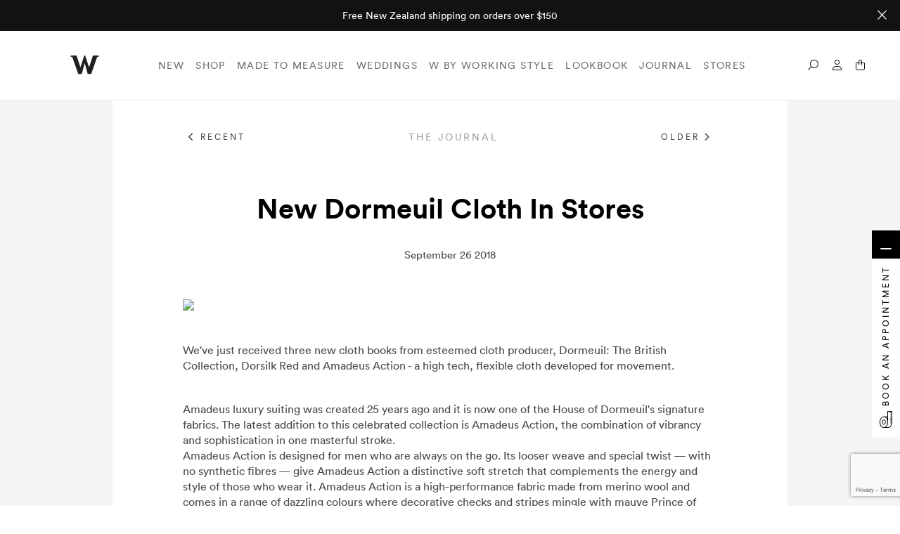

--- FILE ---
content_type: text/html;charset=UTF-8
request_url: https://www.workingstyle.co.nz/journal/new-dormeuil-cloth-in-stores
body_size: 32498
content:
<!DOCTYPE html>
<html>

<head>
<title>New Dormeuil Cloth In Stores | Working Style | Suits, Workwear, Luxury Brands</title>
<link rel="canonical" href="https://www.workingstyle.co.nz/journal/new-dormeuil-cloth-in-stores">
<meta name="og:type" property="og:type" content="website">
<meta name="og:title" property="og:title" content="New Dormeuil Cloth In Stores | Working Style | Suits, Workwear, Luxury Brands">
<meta name="og:image" property="og:image" content="https://www.workingstyle.co.nz/content/blog/post/0615408001537246714.jpg">
<meta name="og:url" property="og:url" content="https://www.workingstyle.co.nz/journal/new-dormeuil-cloth-in-stores">
	<meta http-equiv="Content-Type" content="text/html; charset=UTF-8" />
	<meta name="viewport" content="width=device-width,initial-scale=1">
		<meta http-equiv="X-UA-Compatible" content="IE=11; IE=10; IE=9; IE=8; IE=EDGE">

	<link rel="shortcut icon" href="https://www.workingstyle.co.nz/content/images/favicon.ico" type="image/x-icon" />
	<link rel="apple-touch-icon" href="https://www.workingstyle.co.nz/content/images/apple-touch-icon.png" />
	<link rel="apple-touch-icon" sizes="57x57" href="https://www.workingstyle.co.nz/content/images/apple-touch-icon-57x57.png?width=57" />
	<link rel="apple-touch-icon" sizes="72x72" href="https://www.workingstyle.co.nz/content/images/apple-touch-icon-72x72.png?width=72" />
	<link rel="apple-touch-icon" sizes="76x76" href="https://www.workingstyle.co.nz/content/images/apple-touch-icon-76x76.png?width=76" />
	<link rel="apple-touch-icon" sizes="114x114" href="https://www.workingstyle.co.nz/content/images/apple-touch-icon-114x114.png?width=114" />
	<link rel="apple-touch-icon" sizes="120x120" href="https://www.workingstyle.co.nz/content/images/apple-touch-icon-120x120.png?width=120" />
	<link rel="apple-touch-icon" sizes="144x144" href="https://www.workingstyle.co.nz/content/images/apple-touch-icon-144x144.png?width=144" />
	<link rel="apple-touch-icon" sizes="152x152" href="https://www.workingstyle.co.nz/content/images/apple-touch-icon-152x152.png?width=152" />
	<link rel="apple-touch-icon" sizes="180x180" href="https://www.workingstyle.co.nz/content/images/apple-touch-icon-180x180.png?width=180" />
	<link rel="stylesheet" href="https://use.typekit.net/mkb5znf.css">
	<link rel="stylesheet" href="/static/css/3785690127?eNp9j2EOwiAMRo/iCbZqPBDpWJ2NjBLaqccX3aYsWfxD4BW+7+HumBm7QHpwd4q9ZD2ASwoJ/Q0HUpiMAxuXXUwjKBvBRaLhg1RGgm7i0IOrUOMnNRlb9bpk+TKkaEBPoxwxgD44UYbTqT22Z3DzsXrwr7wTMbWMqRky92v/llZRiqrgvGRqRn5y1Hnm3lnNEKTDsFqWi4lSMVl894RSWT+VRf+rVMOe1cqTH9lL8VfyN5msipiLV76kbGAt/v7VC4pOqFg="><script>
psdatalayer = dataLayer = [];
</script>

<!-- Google Tag Manager -->
<script>(function(w,d,s,l,i){w[l]=w[l]||[];w[l].push({'gtm.start':
new Date().getTime(),event:'gtm.js'});var f=d.getElementsByTagName(s)[0],
j=d.createElement(s),dl=l!='dataLayer'?'&l='+l:'';j.async=true;j.src=
'//www.googletagmanager.com/gtm.js?id='+i+dl;f.parentNode.insertBefore(j,f);
})(window,document,'script','dataLayer','GTM-MGDRNK');</script>
<!-- End Google Tag Manager -->
</head>

<body>

<!-- Google Tag Manager (noscript) -->
<noscript><iframe src="//www.googletagmanager.com/ns.html?id=GTM-MGDRNK"
height="0" width="0" style="display:none;visibility:hidden"></iframe></noscript>
<!-- End Google Tag Manager (noscript) -->
	<script>
                window.checkout = {"baseurl":"\/","checkouturl":"\/checkout","assets":{"brandlogo":{"logo":{"image1x":"https:\/\/www.workingstyle.co.nz\/content\/images\/6a7d41b73c066a8f0afe39c0a8f71c6a.png","image2x":"https:\/\/www.workingstyle.co.nz\/content\/images\/6a7d41b73c066a8f0afe39c0a8f71c6a.png","imagesvg":"","alt":"Working Style"}},"visacard":{"assetName":"Visa","url":"http:\/\/www.visa.com\/","icon":{"image2x":"https:\/\/www.workingstyle.co.nz\/generic\/images\/checkout\/payment-logo-visa.png?height=32","image1x":"https:\/\/www.workingstyle.co.nz\/generic\/images\/checkout\/payment-logo-visa.png?height=16","alt":"Visa"},"footer":{"image2x":"https:\/\/www.workingstyle.co.nz\/generic\/images\/checkout\/payment-logo-visa.png?width=100","image1x":"https:\/\/www.workingstyle.co.nz\/generic\/images\/checkout\/payment-logo-visa.png?width=50","alt":"Visa"}},"visacard_light":{"assetName":"Visa (light)","url":"http:\/\/www.visa.com\/","icon":{"image2x":"https:\/\/www.workingstyle.co.nz\/generic\/images\/checkout\/payment-logo-visa-light.png?height=32","image1x":"https:\/\/www.workingstyle.co.nz\/generic\/images\/checkout\/payment-logo-visa-light.png?height=16","alt":"Visa"},"footer":{"image2x":"https:\/\/www.workingstyle.co.nz\/generic\/images\/checkout\/payment-logo-visa-light.png?width=100","image1x":"https:\/\/www.workingstyle.co.nz\/generic\/images\/checkout\/payment-logo-visa-light.png?width=50","alt":"Visa"}},"mastercard":{"assetName":"MasterCard","url":"https:\/\/www.mastercard.com\/","icon":{"image2x":"https:\/\/www.workingstyle.co.nz\/generic\/images\/checkout\/payment-logo-mastercard-dark.png?height=32","image1x":"https:\/\/www.workingstyle.co.nz\/generic\/images\/checkout\/payment-logo-mastercard-dark.png?height=16","alt":"Mastercard"},"footer":{"image2x":"https:\/\/www.workingstyle.co.nz\/generic\/images\/checkout\/payment-logo-mastercard-dark.png?width=100","image1x":"https:\/\/www.workingstyle.co.nz\/generic\/images\/checkout\/payment-logo-mastercard-dark.png?width=50","alt":"Mastercard"}},"mastercard_light":{"assetName":"MasterCard (light)","url":"https:\/\/www.mastercard.com\/","icon":{"image2x":"https:\/\/www.workingstyle.co.nz\/generic\/images\/checkout\/payment-logo-mastercard-light.png?height=32","image1x":"https:\/\/www.workingstyle.co.nz\/generic\/images\/checkout\/payment-logo-mastercard-light.png?height=16","alt":"Mastercard"},"footer":{"image2x":"https:\/\/www.workingstyle.co.nz\/generic\/images\/checkout\/payment-logo-mastercard-light.png?width=100","image1x":"https:\/\/www.workingstyle.co.nz\/generic\/images\/checkout\/payment-logo-mastercard-light.png?width=50","alt":"Mastercard"}},"amexcard":{"assetName":"American Express","url":"https:\/\/www.americanexpress.com\/","icon":{"image2x":"https:\/\/www.workingstyle.co.nz\/generic\/images\/checkout\/payment-logo-american-express.png?height=32","image1x":"https:\/\/www.workingstyle.co.nz\/generic\/images\/checkout\/payment-logo-american-express.png?height=16","alt":"American Express"},"footer":{"image2x":"https:\/\/www.workingstyle.co.nz\/generic\/images\/checkout\/payment-logo-american-express.png?width=100","image1x":"https:\/\/www.workingstyle.co.nz\/generic\/images\/checkout\/payment-logo-american-express.png?width=50","alt":"American Express"}},"amexcard_light":{"assetName":"American Express (light)","url":"https:\/\/www.americanexpress.com\/","icon":{"image2x":"https:\/\/www.workingstyle.co.nz\/generic\/images\/checkout\/payment-logo-american-express-light.png?height=32","image1x":"https:\/\/www.workingstyle.co.nz\/generic\/images\/checkout\/payment-logo-american-express-light.png?height=16","alt":"American Express"},"footer":{"image2x":"https:\/\/www.workingstyle.co.nz\/generic\/images\/checkout\/payment-logo-american-express-light.png?width=100","image1x":"https:\/\/www.workingstyle.co.nz\/generic\/images\/checkout\/payment-logo-american-express-light.png?width=50","alt":"American Express"}},"qcard":{"assetName":"Q Card","url":"https:\/\/www.qcard.co.nz\/","icon":{"image2x":"https:\/\/www.workingstyle.co.nz\/generic\/images\/checkout\/qcard-ret.png?height=32","image1x":"https:\/\/www.workingstyle.co.nz\/generic\/images\/checkout\/qcard.png?height=16","alt":"Q Card"},"footer":{"image2x":"https:\/\/www.workingstyle.co.nz\/generic\/images\/checkout\/payment-logo-qcard.png?width=100","image1x":"https:\/\/www.workingstyle.co.nz\/generic\/images\/checkout\/payment-logo-qcard.png?width=50","alt":"Q Card"}},"generic":{"assetName":"Generic","url":"","icon":{"image2x":"https:\/\/www.workingstyle.co.nz\/generic\/images\/checkout\/payment-logo-default-credit-card.svg?height=32","image1x":"https:\/\/www.workingstyle.co.nz\/generic\/images\/checkout\/payment-logo-default-credit-card.svg?height=16","alt":"Credit Card"}},"generic_light":{"assetName":"Generic (light)","url":"","icon":{"image2x":"https:\/\/www.workingstyle.co.nz\/generic\/images\/checkout\/payment-logo-default-credit-card-light.svg?height=32","image1x":"https:\/\/www.workingstyle.co.nz\/generic\/images\/checkout\/payment-logo-default-credit-card-light.svg?height=16","alt":"Credit Card"}},"gemvisa":{"url":"https:\/\/www.gemfinance.co.nz\/","icon":{"image2x":"https:\/\/www.workingstyle.co.nz\/generic\/images\/checkout\/payment-logo-gem.png?height=32","image1x":"https:\/\/www.workingstyle.co.nz\/generic\/images\/checkout\/payment-logo-gem.png?height=16","alt":"Gem Visa"},"footer":{"image2x":"https:\/\/www.workingstyle.co.nz\/generic\/images\/checkout\/payment-logo-gem.png?width=100","image1x":"https:\/\/www.workingstyle.co.nz\/generic\/images\/checkout\/payment-logo-gem.png?width=50","alt":"Gem Visa"}},"stripe_logo":{"url":"https:\/\/stripe.com\/","footer":{"image2x":"https:\/\/www.workingstyle.co.nz\/generic\/images\/checkout\/payment-logo-stripe.png?width=100","image1x":"https:\/\/www.workingstyle.co.nz\/generic\/images\/checkout\/payment-logo-stripe.png?width=50","alt":"Stripe"}},"stripe_logo_light":{"url":"https:\/\/stripe.com\/","footer":{"image2x":"https:\/\/www.workingstyle.co.nz\/generic\/images\/checkout\/payment-logo-stripe-light.png?width=100","image1x":"https:\/\/www.workingstyle.co.nz\/generic\/images\/checkout\/payment-logo-stripe-light.png?width=50","alt":"Stripe"}},"paymentexpress":{"url":"https:\/\/www.windcave.com\/","footer":{"image2x":"https:\/\/www.workingstyle.co.nz\/generic\/images\/checkout\/payment-logo-windcave-dark.png?width=100","image1x":"https:\/\/www.workingstyle.co.nz\/generic\/images\/checkout\/payment-logo-windcave-dark.png?width=50","alt":"Windcave"}},"paymentexpress_light":{"url":"https:\/\/www.windcave.com\/","footer":{"image2x":"https:\/\/www.workingstyle.co.nz\/generic\/images\/checkout\/payment-logo-windcave.png?width=100","image1x":"https:\/\/www.workingstyle.co.nz\/generic\/images\/checkout\/payment-logo-windcave.png?width=50","alt":"Windcave"}},"paymark":{"url":"https:\/\/www.paymark.co.nz\/products\/online-eftpos\/consumer\/","logo":{"image2x":"https:\/\/www.workingstyle.co.nz\/generic\/images\/checkout\/logo-online-eftpos.png?height=36","image1x":"https:\/\/www.workingstyle.co.nz\/generic\/images\/checkout\/logo-online-eftpos.png?height=18","alt":"Online EFTPOS"},"logo_light":{"image2x":"https:\/\/www.workingstyle.co.nz\/generic\/images\/checkout\/logo-online-eftpos-light.svg?height=36","image1x":"https:\/\/www.workingstyle.co.nz\/generic\/images\/checkout\/logo-online-eftpos-light.svg?height=18","alt":"Online EFTPOS"},"footer":{"image2x":"https:\/\/www.workingstyle.co.nz\/generic\/images\/checkout\/payment-logo-online-eftpos.png?width=100","image1x":"https:\/\/www.workingstyle.co.nz\/generic\/images\/checkout\/payment-logo-online-eftpos.png?width=50","alt":"Online EFTPOS"},"footer_light":{"image2x":"https:\/\/www.workingstyle.co.nz\/generic\/images\/checkout\/payment-logo-online-eftpos-light.png?width=100","image1x":"https:\/\/www.workingstyle.co.nz\/generic\/images\/checkout\/payment-logo-online-eftpos-light.png?width=50","alt":"Online EFTPOS"}},"applepay":{"url":"https:\/\/www.apple.com\/apple-pay\/","logo":{"image":"https:\/\/www.workingstyle.co.nz\/generic\/images\/checkout\/logo-applepay.svg","alt":"Apple Pay"},"logo_light":{"image":"https:\/\/www.workingstyle.co.nz\/generic\/images\/checkout\/logo-applepay-light.svg","alt":"Apple Pay"},"footer":{"image2x":"https:\/\/www.workingstyle.co.nz\/generic\/images\/checkout\/payment-logo-applepay-dark.png?width=100","image1x":"https:\/\/www.workingstyle.co.nz\/generic\/images\/checkout\/payment-logo-applepay-dark.png?width=50","alt":"Apple Pay"},"footer_light":{"image2x":"https:\/\/www.workingstyle.co.nz\/generic\/images\/checkout\/payment-logo-applepay.png?width=100","image1x":"https:\/\/www.workingstyle.co.nz\/generic\/images\/checkout\/payment-logo-applepay.png?width=50","alt":"Apple Pay"}},"afterpay":{"url":"https:\/\/www.afterpay.com","logo":{"image":"https:\/\/www.workingstyle.co.nz\/generic\/images\/checkout\/logo-afterpay.svg","alt":"Afterpay"},"logo_light":{"image":"https:\/\/www.workingstyle.co.nz\/generic\/images\/checkout\/logo-afterpay-light.svg","alt":"Afterpay"},"pay":{"image":"https:\/\/www.workingstyle.co.nz\/generic\/images\/checkout\/pay-button-afterpay-light.svg","alt":"Pay now with Afterpay"},"pay_light":{"image":"https:\/\/www.workingstyle.co.nz\/generic\/images\/checkout\/pay-button-afterpay-dark.svg","alt":"Pay now with Afterpay"},"footer":{"image2x":"https:\/\/www.workingstyle.co.nz\/generic\/images\/checkout\/payment-logo-afterpay.png?width=100","image1x":"https:\/\/www.workingstyle.co.nz\/generic\/images\/checkout\/payment-logo-afterpay.png?width=50","alt":"Afterpay"},"footer_light":{"image2x":"https:\/\/www.workingstyle.co.nz\/generic\/images\/checkout\/payment-logo-afterpay-light.png?width=100","image1x":"https:\/\/www.workingstyle.co.nz\/generic\/images\/checkout\/payment-logo-afterpay-light.png?width=50","alt":"Afterpay"}},"laybuy":{"url":"https:\/\/www.laybuy.com\/","logo":{"image":"https:\/\/www.workingstyle.co.nz\/generic\/images\/checkout\/logo-laybuy-by-klarna.svg","alt":"Laybuy"},"logo_light":{"image":"https:\/\/www.workingstyle.co.nz\/generic\/images\/checkout\/logo-laybuy-by-klarna.svg","alt":"Laybuy"},"footer":{"image2x":"https:\/\/www.workingstyle.co.nz\/generic\/images\/checkout\/payment-logo-laybuy-by-klarna.svg","image1x":"https:\/\/www.workingstyle.co.nz\/generic\/images\/checkout\/payment-logo-laybuy-by-klarna.svg","alt":"Laybuy"},"footer_light":{"image2x":"https:\/\/www.workingstyle.co.nz\/generic\/images\/checkout\/payment-logo-laybuy-by-klarna-light.svg","image1x":"https:\/\/www.workingstyle.co.nz\/generic\/images\/checkout\/payment-logo-laybuy-by-klarna-light.svg","alt":"Laybuy"}},"oxipay":{"url":"https:\/\/oxipay.co.nz\/","logo":{"image":"https:\/\/www.workingstyle.co.nz\/generic\/images\/checkout\/logo-oxipay.svg","alt":"Oxipay"},"logo_light":{"image":"https:\/\/www.workingstyle.co.nz\/generic\/images\/checkout\/logo-oxipay-light.svg","alt":"Oxipay"},"footer":{"image2x":"https:\/\/www.workingstyle.co.nz\/generic\/images\/checkout\/payment-logo-oxipay.png?width=100","image1x":"https:\/\/www.workingstyle.co.nz\/generic\/images\/checkout\/payment-logo-oxipay.png?width=50","alt":"Oxipay"},"footer_light":{"image2x":"https:\/\/www.workingstyle.co.nz\/generic\/images\/checkout\/payment-logo-oxipay-light.png?width=100","image1x":"https:\/\/www.workingstyle.co.nz\/generic\/images\/checkout\/payment-logo-oxipay-light.png?width=50","alt":"Oxipay"}},"humm":{"url":{"AU":"https:\/\/www.shophumm.com.au\/","NZ":"https:\/\/www.shophumm.co.nz\/"},"logo":{"image":"https:\/\/www.workingstyle.co.nz\/generic\/images\/checkout\/logo-humm.png","alt":"Humm"},"logo_light":{"image":"https:\/\/www.workingstyle.co.nz\/generic\/images\/checkout\/logo-humm-light.png","alt":"Humm"},"footer":{"image2x":"https:\/\/www.workingstyle.co.nz\/generic\/images\/checkout\/payment-logo-humm-dark.png?width=100","image1x":"https:\/\/www.workingstyle.co.nz\/generic\/images\/checkout\/payment-logo-humm-dark.png?width=50","alt":"Humm"},"footer_light":{"image2x":"https:\/\/www.workingstyle.co.nz\/generic\/images\/checkout\/payment-logo-humm.png?width=100","image1x":"https:\/\/www.workingstyle.co.nz\/generic\/images\/checkout\/payment-logo-humm.png?width=50","alt":"Humm"}},"paypal":{"url":"https:\/\/www.paypal.com","logo":{"image":"https:\/\/www.workingstyle.co.nz\/generic\/images\/checkout\/logo-paypal.svg","alt":"PayPal"},"logo_light":{"image":"https:\/\/www.workingstyle.co.nz\/generic\/images\/checkout\/logo-paypal-white.svg","alt":"PayPal"},"footer":{"image2x":"https:\/\/www.workingstyle.co.nz\/generic\/images\/checkout\/payment-logo-paypal.png?width=100","image1x":"https:\/\/www.workingstyle.co.nz\/generic\/images\/checkout\/payment-logo-paypal.png?width=50","alt":"PayPal"},"footer_light":{"image2x":"https:\/\/www.workingstyle.co.nz\/generic\/images\/checkout\/payment-logo-paypal-light.png?width=100","image1x":"https:\/\/www.workingstyle.co.nz\/generic\/images\/checkout\/payment-logo-paypal-light.png?width=50","alt":"PayPal"}},"partpay":{"url":"https:\/\/partpay.co.nz\/","logo":{"image":"https:\/\/www.workingstyle.co.nz\/generic\/images\/checkout\/logo-partpay.svg","alt":"PartPay"},"footer":{"image2x":"https:\/\/www.workingstyle.co.nz\/generic\/images\/checkout\/payment-logo-partpay.png?width=100","image1x":"https:\/\/www.workingstyle.co.nz\/generic\/images\/checkout\/payment-logo-partpay.png?width=50","alt":"PartPay"}},"genoapay":{"url":"https:\/\/www.genoapay.com\/","logo":{"image":"https:\/\/www.workingstyle.co.nz\/generic\/images\/checkout\/logo-genoapay.svg","alt":"Genoapay"},"logo_light":{"image":"https:\/\/www.workingstyle.co.nz\/generic\/images\/checkout\/logo-genoapay-light.svg","alt":"Genoapay"},"footer":{"image2x":"https:\/\/www.workingstyle.co.nz\/generic\/images\/checkout\/payment-logo-genoapay.png?width=100","image1x":"https:\/\/www.workingstyle.co.nz\/generic\/images\/checkout\/payment-logo-genoapay.png?width=50","alt":"Genoapay"},"footer_light":{"image2x":"https:\/\/www.workingstyle.co.nz\/generic\/images\/checkout\/payment-logo-genoapay-light.png?width=100","image1x":"https:\/\/www.workingstyle.co.nz\/generic\/images\/checkout\/payment-logo-genoapay-light.png?width=50","alt":"Genoapay"}},"latitudepay":{"url":"https:\/\/www.latitudepay.com\/","logo":{"image":"https:\/\/www.workingstyle.co.nz\/generic\/images\/checkout\/logo-latitudepay.svg","alt":"LatitudePay"},"logo_light":{"image":"https:\/\/www.workingstyle.co.nz\/generic\/images\/checkout\/logo-latitudepay-white.svg","alt":"LatitudePay"},"footer":{"image2x":"https:\/\/www.workingstyle.co.nz\/generic\/images\/checkout\/payment-logo-latitudepay.png?width=100","image1x":"https:\/\/www.workingstyle.co.nz\/generic\/images\/checkout\/payment-logo-latitudepay.png?width=50","alt":"LatitudePay"},"footer_light":{"image2x":"https:\/\/www.workingstyle.co.nz\/generic\/images\/checkout\/payment-logo-latitudepay-light.png?width=100","image1x":"https:\/\/www.workingstyle.co.nz\/generic\/images\/checkout\/payment-logo-latitudepay-light.png?width=50","alt":"LatitudePay"}},"alipay":{"url":"https:\/\/intl.alipay.com\/","logo":{"image":"https:\/\/www.workingstyle.co.nz\/generic\/images\/checkout\/alipay-ret.png","imagesm":"https:\/\/www.workingstyle.co.nz\/generic\/images\/checkout\/alipay-ret.png?height=24","imagemd":"https:\/\/www.workingstyle.co.nz\/generic\/images\/checkout\/alipay-ret.png?height=48","imagelg":"https:\/\/www.workingstyle.co.nz\/generic\/images\/checkout\/alipay-ret.png?height=96","imagexl":"https:\/\/www.workingstyle.co.nz\/generic\/images\/checkout\/alipay-ret.png?height=192","alt":"Alipay"},"logo_light":{"image":"https:\/\/www.workingstyle.co.nz\/generic\/images\/checkout\/alipay-light-ret.png","imagesm":"https:\/\/www.workingstyle.co.nz\/generic\/images\/checkout\/alipay-light-ret.png?height=24","imagemd":"https:\/\/www.workingstyle.co.nz\/generic\/images\/checkout\/alipay-light-ret.png?height=48","imagelg":"https:\/\/www.workingstyle.co.nz\/generic\/images\/checkout\/alipay-light-ret.png?height=96","imagexl":"https:\/\/www.workingstyle.co.nz\/generic\/images\/checkout\/alipay-light-ret.png?height=192","alt":"Alipay"},"footer":{"image2x":"https:\/\/www.workingstyle.co.nz\/generic\/images\/checkout\/payment-logo-alipay.png?width=100","image1x":"https:\/\/www.workingstyle.co.nz\/generic\/images\/checkout\/payment-logo-alipay.png?width=50","alt":"Alipay"},"footer_light":{"image2x":"https:\/\/www.workingstyle.co.nz\/generic\/images\/checkout\/payment-logo-alipay-light.png?width=100","image1x":"https:\/\/www.workingstyle.co.nz\/generic\/images\/checkout\/payment-logo-alipay-light.png?width=50","alt":"Alipay"}},"wechat":{"url":"https:\/\/pay.weixin.qq.com\/index.php\/public\/wechatpay","logo":{"image":"https:\/\/www.workingstyle.co.nz\/generic\/images\/checkout\/wechat-ret.png","imagesm":"https:\/\/www.workingstyle.co.nz\/generic\/images\/checkout\/wechat-ret.png?height=24","imagemd":"https:\/\/www.workingstyle.co.nz\/generic\/images\/checkout\/wechat-ret.png?height=48","imagelg":"https:\/\/www.workingstyle.co.nz\/generic\/images\/checkout\/wechat-ret.png?height=96","imagexl":"https:\/\/www.workingstyle.co.nz\/generic\/images\/checkout\/wechat-ret.png?height=192","alt":"WeChat Pay"},"logo_light":{"image":"https:\/\/www.workingstyle.co.nz\/generic\/images\/checkout\/wechat-ret-light.png","imagesm":"https:\/\/www.workingstyle.co.nz\/generic\/images\/checkout\/wechat-ret-light.png?height=24","imagemd":"https:\/\/www.workingstyle.co.nz\/generic\/images\/checkout\/wechat-ret-light.png?height=48","imagelg":"https:\/\/www.workingstyle.co.nz\/generic\/images\/checkout\/wechat-ret-light.png?height=96","imagexl":"https:\/\/www.workingstyle.co.nz\/generic\/images\/checkout\/wechat-ret-light.png?height=192","alt":"WeChat Pay"},"footer":{"image2x":"https:\/\/www.workingstyle.co.nz\/generic\/images\/checkout\/payment-logo-wechat.png?width=100","image1x":"https:\/\/www.workingstyle.co.nz\/generic\/images\/checkout\/payment-logo-wechat.png?width=50","alt":"WeChat"},"footer_light":{"image2x":"https:\/\/www.workingstyle.co.nz\/generic\/images\/checkout\/payment-logo-wechat-light.png?width=100","image1x":"https:\/\/www.workingstyle.co.nz\/generic\/images\/checkout\/payment-logo-wechat-light.png?width=50","alt":"WeChat"}},"unionpay":{"url":"https:\/\/www.unionpayintl.com","logo":{"image":"https:\/\/www.workingstyle.co.nz\/generic\/images\/checkout\/logo-unionpay.png","imagesm":"https:\/\/www.workingstyle.co.nz\/generic\/images\/checkout\/logo-unionpay.png?height=24","imagemd":"https:\/\/www.workingstyle.co.nz\/generic\/images\/checkout\/logo-unionpay.png?height=48","imagelg":"https:\/\/www.workingstyle.co.nz\/generic\/images\/checkout\/logo-unionpay.png?height=96","imagexl":"https:\/\/www.workingstyle.co.nz\/generic\/images\/checkout\/logo-unionpay.png?height=192","alt":"Union Pay"},"logo_light":{"image":"https:\/\/www.workingstyle.co.nz\/generic\/images\/checkout\/logo-unionpay-light.png","imagesm":"https:\/\/www.workingstyle.co.nz\/generic\/images\/checkout\/logo-unionpay-light.png?height=24","imagemd":"https:\/\/www.workingstyle.co.nz\/generic\/images\/checkout\/logo-unionpay-light.png?height=48","imagelg":"https:\/\/www.workingstyle.co.nz\/generic\/images\/checkout\/logo-unionpay-light.png?height=96","imagexl":"https:\/\/www.workingstyle.co.nz\/generic\/images\/checkout\/logo-unionpay-light.png?height=192","alt":"Union Pay"},"footer":{"image2x":"https:\/\/www.workingstyle.co.nz\/generic\/images\/checkout\/payment-logo-unionpay.png?width=100","image1x":"https:\/\/www.workingstyle.co.nz\/generic\/images\/checkout\/payment-logo-unionpay.png?width=50","alt":"Union Pay"},"footer_light":{"image2x":"https:\/\/www.workingstyle.co.nz\/generic\/images\/checkout\/payment-logo-unionpay-light.png?width=100","image1x":"https:\/\/www.workingstyle.co.nz\/generic\/images\/checkout\/payment-logo-unionpay-light.png?width=50","alt":"Union Pay"}},"zip":{"url":"https:\/\/zip.co","logo":{"image":"https:\/\/www.workingstyle.co.nz\/generic\/images\/checkout\/logo-zip.svg","alt":"Zip"},"logo_light":{"image":"https:\/\/www.workingstyle.co.nz\/generic\/images\/checkout\/logo-zip-light.svg","alt":"Zip"},"footer":{"image2x":"https:\/\/www.workingstyle.co.nz\/generic\/images\/checkout\/payment-logo-zip.svg?width=100","image1x":"https:\/\/www.workingstyle.co.nz\/generic\/images\/checkout\/payment-logo-zip.svg?width=50","alt":"Zip"},"footer_light":{"image2x":"https:\/\/www.workingstyle.co.nz\/generic\/images\/checkout\/payment-logo-zip-light.svg?width=100","image1x":"https:\/\/www.workingstyle.co.nz\/generic\/images\/checkout\/payment-logo-zip-light.svg?width=50","alt":"Zip"}},"klarna":{"url":"https:\/\/www.klarna.com","logo":{"image":"https:\/\/www.workingstyle.co.nz\/generic\/images\/checkout\/logo-klarna.svg","alt":"Klarna"},"logo_light":{"image":"https:\/\/www.workingstyle.co.nz\/generic\/images\/checkout\/logo-klarna-light.svg","alt":"Klarna"},"footer":{"image2x":"https:\/\/www.workingstyle.co.nz\/generic\/images\/checkout\/payment-logo-klarna.png?width=100","image1x":"https:\/\/www.workingstyle.co.nz\/generic\/images\/checkout\/payment-logo-klarna.png?width=50","alt":"Klarna"},"footer_light":{"image2x":"https:\/\/www.workingstyle.co.nz\/generic\/images\/checkout\/payment-logo-klarna-light.png?width=100","image1x":"https:\/\/www.workingstyle.co.nz\/generic\/images\/checkout\/payment-logo-klarna-light.png?width=50","alt":"Klarna"}},"google":{"icon":{"image2x":"https:\/\/www.workingstyle.co.nz\/generic\/images\/logo-powered-by-google-colour-retina.png","image1x":"https:\/\/www.workingstyle.co.nz\/generic\/images\/logo-powered-by-google-colour.png","alt":"Powered by Google"}},"addressattribution":{"icon":{"image2x":"https:\/\/www.workingstyle.co.nz\/generic\/images\/logo-powered-by-google-colour-retina.png?height=36","image1x":"https:\/\/www.workingstyle.co.nz\/generic\/images\/logo-powered-by-google-colour-retina.png?height=18","alt":"Powered by Google"}},"asb":{"logo":{"image1x":"https:\/\/www.workingstyle.co.nz\/generic\/images\/checkout\/logo-asb.svg","imagepopup":"https:\/\/www.workingstyle.co.nz\/generic\/images\/checkout\/ico-paymark-asb.svg","alt":"ASB"}},"cooperative":{"logo":{"image1x":"https:\/\/www.workingstyle.co.nz\/generic\/images\/checkout\/logo-co-op.svg","imagepopup":"https:\/\/www.workingstyle.co.nz\/generic\/images\/checkout\/ico-paymark-co-op.svg","alt":"The Co-operative Bank"}},"westpac":{"logo":{"image1x":"https:\/\/www.workingstyle.co.nz\/generic\/images\/checkout\/logo-westpac.svg","imagepopup":"https:\/\/www.workingstyle.co.nz\/generic\/images\/checkout\/ico-paymark-westpac.svg","alt":"Westpac"}},"heartland":{"logo":{"image1x":"https:\/\/www.workingstyle.co.nz\/generic\/images\/checkout\/logo-heartland.svg","imagepopup":"https:\/\/www.workingstyle.co.nz\/generic\/images\/checkout\/ico-paymark-heartland.svg","alt":"Heartland"}},"flags":{"nz":"https:\/\/www.workingstyle.co.nz\/generic\/images\/checkout\/flag-nz.svg","au":"https:\/\/www.workingstyle.co.nz\/generic\/images\/checkout\/flag-au.svg","uk":"https:\/\/www.workingstyle.co.nz\/generic\/images\/checkout\/flag-uk.svg","gb":"https:\/\/www.workingstyle.co.nz\/generic\/images\/checkout\/flag-uk.svg","us":"https:\/\/www.workingstyle.co.nz\/generic\/images\/checkout\/flag-us.svg","international":"https:\/\/www.workingstyle.co.nz\/generic\/images\/checkout\/flag-international.svg"}},"cartstates":{"iscustomer":false,"paymentservice":"","paymenttype":"ALLPAID","submitpayment":null,"progress":{"basket":{"status":"pending"},"delivery":{"status":"pending"},"payment":{"status":"pending"}},"showaddresssummary":false,"editedfields":[],"fullypaid":true,"isloggedin":false,"onlyegiftcards":false,"showcontactsummary":false,"showdeliverysummary":false,"showbillingsummary":true,"showgiftwrap":true,"cartitemshash":2723407904,"cartpaymenthash":"mCBXXvgvXEctMKal5ZuXlbOFzMexkNLlJBzMbVl3s98","locale":{"code":"NZ","name":"New Zealand"},"oneclickcheckout":false,"editdeliveryaddress":null,"currentcompleteblock":null},"ordersummary":{"currencydata":{"code":"NZD","symbol":"$","precision":"2"},"itemcount":0,"subtotal":0,"freighttbc":true,"freightlabel":"Shipping","freightdescription":"Shipping","freight":0,"discountcode":null,"discount":0,"discountcodeamount":0,"outstanding":0,"total":0,"payments":[],"charges":[],"giftcards":[],"giftcardtotal":0,"freeshippingmessage":"","tax":0,"discountcodedata":null},"customerdata":{},"deliverydata":{"deliver":{"saveddeliveryaddress":false,"templatestring":{"DELIVERY_DISABLED_MESSAGE":"DELIVERY_DISABLED_MESSAGE"},"freeshippingupsell":{"isavailable":false,"spent":0,"tospend":0,"progress":0,"message":""}},"collect":{"regions":{"Auckland":"Auckland","Canterbury":"Canterbury","Wellington \/ Wairarapa":"Wellington \/ Wairarapa"},"stores":[],"selectedregion":null,"selectedstore":null},"parcelcollect":{"selectedpoint":null},"enableddeliveries":{"deliver":false,"collect":false,"parcelcollect":false},"deliverymethod":null,"estimate":{"enabled":false,"title":"Estimated delivery","address":"Select options for an estimated cost","freight":null},"templatestring":{"CHECKOUT_LOCALE_SELECTOR_MESSAGE":""}},"paymentdata":{"creditcard":{"savedcards":[]},"m2kgiftcards":[],"m2kstorecredits":[],"templatestring":{"PROMO_CODE_INPUT_LABEL":"Promo Code","CHECKOUT_GIFT_CARD_LABEL":"Gift Card"},"enabledpayments":{"pxfusion":true,"pxpost":false,"pxpay20":false,"transactor":false,"applepay":true,"ezipay":false,"m2kgiftcard":true,"m2kloyalty":false,"oxipay":false,"humm":false,"laybuy":false,"afterpay":true,"paypal":false,"alipay":false,"wechat":false,"paymark":false,"genoapay":false,"latitudepay":false,"stripe":false,"stripeapplepay":false,"unionpay":false,"zip":false},"currentpayment":{"type":"ALLPAID","nicename":"Completed","allpaid":{"paymenturl":"https:\/\/www.workingstyle.co.nz\/checkout-api\/finishpayment","available":true,"error":""},"cartfrozen":false,"reseturl":"\/checkout-api\/resetpayments","continueurl":""},"configuredpayments":{"pxfusion":{"name":"pxfusion","service":"windcave","partial":false,"sequence":1,"assets":{"paymentexpress":{"url":"https:\/\/www.windcave.com\/","footer":{"image2x":"https:\/\/www.workingstyle.co.nz\/generic\/images\/checkout\/payment-logo-windcave-dark.png?width=100","image1x":"https:\/\/www.workingstyle.co.nz\/generic\/images\/checkout\/payment-logo-windcave-dark.png?width=50","alt":"Windcave"}},"visacard":{"assetName":"Visa","url":"http:\/\/www.visa.com\/","icon":{"image2x":"https:\/\/www.workingstyle.co.nz\/generic\/images\/checkout\/payment-logo-visa.png?height=32","image1x":"https:\/\/www.workingstyle.co.nz\/generic\/images\/checkout\/payment-logo-visa.png?height=16","alt":"Visa"},"footer":{"image2x":"https:\/\/www.workingstyle.co.nz\/generic\/images\/checkout\/payment-logo-visa.png?width=100","image1x":"https:\/\/www.workingstyle.co.nz\/generic\/images\/checkout\/payment-logo-visa.png?width=50","alt":"Visa"}},"mastercard":{"assetName":"MasterCard","url":"https:\/\/www.mastercard.com\/","icon":{"image2x":"https:\/\/www.workingstyle.co.nz\/generic\/images\/checkout\/payment-logo-mastercard-dark.png?height=32","image1x":"https:\/\/www.workingstyle.co.nz\/generic\/images\/checkout\/payment-logo-mastercard-dark.png?height=16","alt":"Mastercard"},"footer":{"image2x":"https:\/\/www.workingstyle.co.nz\/generic\/images\/checkout\/payment-logo-mastercard-dark.png?width=100","image1x":"https:\/\/www.workingstyle.co.nz\/generic\/images\/checkout\/payment-logo-mastercard-dark.png?width=50","alt":"Mastercard"}},"amexcard":{"assetName":"American Express","url":"https:\/\/www.americanexpress.com\/","icon":{"image2x":"https:\/\/www.workingstyle.co.nz\/generic\/images\/checkout\/payment-logo-american-express.png?height=32","image1x":"https:\/\/www.workingstyle.co.nz\/generic\/images\/checkout\/payment-logo-american-express.png?height=16","alt":"American Express"},"footer":{"image2x":"https:\/\/www.workingstyle.co.nz\/generic\/images\/checkout\/payment-logo-american-express.png?width=100","image1x":"https:\/\/www.workingstyle.co.nz\/generic\/images\/checkout\/payment-logo-american-express.png?width=50","alt":"American Express"}},"qcard":{"assetName":"Q Card","url":"https:\/\/www.qcard.co.nz\/","icon":{"image2x":"https:\/\/www.workingstyle.co.nz\/generic\/images\/checkout\/qcard-ret.png?height=32","image1x":"https:\/\/www.workingstyle.co.nz\/generic\/images\/checkout\/qcard.png?height=16","alt":"Q Card"},"footer":{"image2x":"https:\/\/www.workingstyle.co.nz\/generic\/images\/checkout\/payment-logo-qcard.png?width=100","image1x":"https:\/\/www.workingstyle.co.nz\/generic\/images\/checkout\/payment-logo-qcard.png?width=50","alt":"Q Card"}}},"enabled":true,"express":false,"termsmessage":"","termsurl":"","serviceKey":{"service":"","type":"PXFUSION","key":"pxfusion"}},"applepay":{"name":"applepay","service":"windcave","partial":false,"sequence":3,"assets":{"url":"https:\/\/www.apple.com\/apple-pay\/","logo":{"image":"https:\/\/www.workingstyle.co.nz\/generic\/images\/checkout\/logo-applepay.svg","alt":"Apple Pay"},"logo_light":{"image":"https:\/\/www.workingstyle.co.nz\/generic\/images\/checkout\/logo-applepay-light.svg","alt":"Apple Pay"},"footer":{"image2x":"https:\/\/www.workingstyle.co.nz\/generic\/images\/checkout\/payment-logo-applepay-dark.png?width=100","image1x":"https:\/\/www.workingstyle.co.nz\/generic\/images\/checkout\/payment-logo-applepay-dark.png?width=50","alt":"Apple Pay"},"footer_light":{"image2x":"https:\/\/www.workingstyle.co.nz\/generic\/images\/checkout\/payment-logo-applepay.png?width=100","image1x":"https:\/\/www.workingstyle.co.nz\/generic\/images\/checkout\/payment-logo-applepay.png?width=50","alt":"Apple Pay"}},"enabled":true,"express":false,"termsmessage":"","termsurl":"","serviceKey":{"service":"","type":"APPLEPAY","key":"applepay"}},"m2kgiftcard":{"name":"m2kgiftcard","partial":true,"sequence":3,"assets":[],"enabled":true,"express":false,"termsmessage":"","termsurl":"","serviceKey":{"service":"","type":"M2KGIFTCARD","key":"m2kgiftcard"}},"afterpay":{"name":"afterpay","partial":false,"sequence":6,"assets":{"url":"https:\/\/www.afterpay.com","logo":{"image":"https:\/\/www.workingstyle.co.nz\/generic\/images\/checkout\/logo-afterpay.svg","alt":"Afterpay"},"logo_light":{"image":"https:\/\/www.workingstyle.co.nz\/generic\/images\/checkout\/logo-afterpay-light.svg","alt":"Afterpay"},"pay":{"image":"https:\/\/www.workingstyle.co.nz\/generic\/images\/checkout\/pay-button-afterpay-light.svg","alt":"Pay now with Afterpay"},"pay_light":{"image":"https:\/\/www.workingstyle.co.nz\/generic\/images\/checkout\/pay-button-afterpay-dark.svg","alt":"Pay now with Afterpay"},"footer":{"image2x":"https:\/\/www.workingstyle.co.nz\/generic\/images\/checkout\/payment-logo-afterpay.png?width=100","image1x":"https:\/\/www.workingstyle.co.nz\/generic\/images\/checkout\/payment-logo-afterpay.png?width=50","alt":"Afterpay"},"footer_light":{"image2x":"https:\/\/www.workingstyle.co.nz\/generic\/images\/checkout\/payment-logo-afterpay-light.png?width=100","image1x":"https:\/\/www.workingstyle.co.nz\/generic\/images\/checkout\/payment-logo-afterpay-light.png?width=50","alt":"Afterpay"}},"enabled":true,"express":false,"termsmessage":"","termsurl":"","serviceKey":{"service":"","type":"AFTERPAY","key":"afterpay"}}},"allGiftCards":[]},"freightlocales":{"AU":{"country":"Australia","code":"AU","urlcode":"AU","continent":"Oceania","currencycode":"AUD","currencysymbol":"$","currencyprecision":"2","isdcode":"61"},"NZ":{"country":"New Zealand","code":"NZ","urlcode":"NZ","continent":"Oceania","currencycode":"NZD","currencysymbol":"$","currencyprecision":"2","isdcode":"64"}},"billinglocales":{"AF":{"country":"Afghanistan","code":"AF","urlcode":"AF","continent":"Asia","currencycode":null,"currencysymbol":null,"currencyprecision":null,"isdcode":"93"},"AL":{"country":"Albania","code":"AL","urlcode":"AL","continent":"Europe","currencycode":null,"currencysymbol":null,"currencyprecision":null,"isdcode":"355"},"DZ":{"country":"Algeria","code":"DZ","urlcode":"DZ","continent":"Africa","currencycode":null,"currencysymbol":null,"currencyprecision":null,"isdcode":"213"},"AS":{"country":"American Samoa","code":"AS","urlcode":"AS","continent":"Oceania","currencycode":null,"currencysymbol":null,"currencyprecision":null,"isdcode":"1"},"AD":{"country":"Andorra","code":"AD","urlcode":"AD","continent":"Europe","currencycode":null,"currencysymbol":null,"currencyprecision":null,"isdcode":"376"},"AO":{"country":"Angola","code":"AO","urlcode":"AO","continent":"Africa","currencycode":null,"currencysymbol":null,"currencyprecision":null,"isdcode":"244"},"AI":{"country":"Anguilla","code":"AI","urlcode":"AI","continent":"","currencycode":null,"currencysymbol":null,"currencyprecision":null,"isdcode":"1"},"AQ":{"country":"Antarctica","code":"AQ","urlcode":"AQ","continent":"","currencycode":null,"currencysymbol":null,"currencyprecision":null,"isdcode":"672"},"AG":{"country":"Antigua and Barbuda","code":"AG","urlcode":"AG","continent":"North America","currencycode":null,"currencysymbol":null,"currencyprecision":null,"isdcode":"1"},"AR":{"country":"Argentina","code":"AR","urlcode":"AR","continent":"South America","currencycode":null,"currencysymbol":null,"currencyprecision":null,"isdcode":"54"},"AM":{"country":"Armenia","code":"AM","urlcode":"AM","continent":"Europe","currencycode":null,"currencysymbol":null,"currencyprecision":null,"isdcode":"374"},"AW":{"country":"Aruba","code":"AW","urlcode":"AW","continent":"","currencycode":null,"currencysymbol":null,"currencyprecision":null,"isdcode":"297"},"AU":{"country":"Australia","code":"AU","urlcode":"AU","continent":"Oceania","currencycode":"AUD","currencysymbol":"$","currencyprecision":"2","isdcode":"61"},"AT":{"country":"Austria","code":"AT","urlcode":"AT","continent":"Europe","currencycode":null,"currencysymbol":null,"currencyprecision":null,"isdcode":"43"},"AZ":{"country":"Azerbaijan","code":"AZ","urlcode":"AZ","continent":"Europe","currencycode":null,"currencysymbol":null,"currencyprecision":null,"isdcode":"994"},"BS":{"country":"Bahamas","code":"BS","urlcode":"BS","continent":"North America","currencycode":null,"currencysymbol":null,"currencyprecision":null,"isdcode":"1"},"BH":{"country":"Bahrain","code":"BH","urlcode":"BH","continent":"Asia","currencycode":"BHD","currencysymbol":".\u062f.\u0628","currencyprecision":"3","isdcode":"973"},"BD":{"country":"Bangladesh","code":"BD","urlcode":"BD","continent":"Asia","currencycode":null,"currencysymbol":null,"currencyprecision":null,"isdcode":"880"},"BB":{"country":"Barbados","code":"BB","urlcode":"BB","continent":"North America","currencycode":null,"currencysymbol":null,"currencyprecision":null,"isdcode":"1"},"BY":{"country":"Belarus","code":"BY","urlcode":"BY","continent":"Europe","currencycode":null,"currencysymbol":null,"currencyprecision":null,"isdcode":"375"},"BE":{"country":"Belgium","code":"BE","urlcode":"BE","continent":"Europe","currencycode":null,"currencysymbol":null,"currencyprecision":null,"isdcode":"32"},"BZ":{"country":"Belize","code":"BZ","urlcode":"BZ","continent":"North America","currencycode":null,"currencysymbol":null,"currencyprecision":null,"isdcode":"501"},"BJ":{"country":"Benin","code":"BJ","urlcode":"BJ","continent":"Africa","currencycode":"XOF","currencysymbol":"CFA","currencyprecision":"0","isdcode":"229"},"BM":{"country":"Bermuda","code":"BM","urlcode":"BM","continent":"","currencycode":null,"currencysymbol":null,"currencyprecision":null,"isdcode":"1"},"BT":{"country":"Bhutan","code":"BT","urlcode":"BT","continent":"Asia","currencycode":null,"currencysymbol":null,"currencyprecision":null,"isdcode":"975"},"BO":{"country":"Bolivia","code":"BO","urlcode":"BO","continent":"South America","currencycode":null,"currencysymbol":null,"currencyprecision":null,"isdcode":"591"},"BA":{"country":"Bosnia and Herzegovina","code":"BA","urlcode":"BA","continent":"Europe","currencycode":null,"currencysymbol":null,"currencyprecision":null,"isdcode":"387"},"BW":{"country":"Botswana","code":"BW","urlcode":"BW","continent":"Africa","currencycode":null,"currencysymbol":null,"currencyprecision":null,"isdcode":"267"},"BV":{"country":"Bouvet Island","code":"BV","urlcode":"BV","continent":"","currencycode":null,"currencysymbol":null,"currencyprecision":null,"isdcode":"47"},"BR":{"country":"Brazil","code":"BR","urlcode":"BR","continent":"South America","currencycode":null,"currencysymbol":null,"currencyprecision":null,"isdcode":"55"},"IO":{"country":"British Indian Ocean Territory","code":"IO","urlcode":"IO","continent":"","currencycode":null,"currencysymbol":null,"currencyprecision":null,"isdcode":"246"},"BN":{"country":"Brunei Darussalam","code":"BN","urlcode":"BN","continent":"Asia","currencycode":null,"currencysymbol":null,"currencyprecision":null,"isdcode":"673"},"BG":{"country":"Bulgaria","code":"BG","urlcode":"BG","continent":"Europe","currencycode":null,"currencysymbol":null,"currencyprecision":null,"isdcode":"359"},"BF":{"country":"Burkina Faso","code":"BF","urlcode":"BF","continent":"Africa","currencycode":"XOF","currencysymbol":"CFA","currencyprecision":"0","isdcode":"226"},"BI":{"country":"Burundi","code":"BI","urlcode":"BI","continent":"Africa","currencycode":"BIF","currencysymbol":"FBu","currencyprecision":"0","isdcode":"257"},"KH":{"country":"Cambodia","code":"KH","urlcode":"KH","continent":"Asia","currencycode":null,"currencysymbol":null,"currencyprecision":null,"isdcode":"855"},"CM":{"country":"Cameroon","code":"CM","urlcode":"CM","continent":"Africa","currencycode":"XAF","currencysymbol":"FCFA","currencyprecision":"0","isdcode":"237"},"CA":{"country":"Canada","code":"CA","urlcode":"CA","continent":"North America","currencycode":"CAD","currencysymbol":"$","currencyprecision":null,"isdcode":"1"},"CV":{"country":"Cape Verde","code":"CV","urlcode":"CV","continent":"Africa","currencycode":null,"currencysymbol":null,"currencyprecision":null,"isdcode":"238"},"KY":{"country":"Cayman Islands","code":"KY","urlcode":"KY","continent":"","currencycode":null,"currencysymbol":null,"currencyprecision":null,"isdcode":"1"},"CF":{"country":"Central African Republic","code":"CF","urlcode":"CF","continent":"Africa","currencycode":"XAF","currencysymbol":"FCFA","currencyprecision":"0","isdcode":"236"},"TD":{"country":"Chad","code":"TD","urlcode":"TD","continent":"Africa","currencycode":"XAF","currencysymbol":"FCFA","currencyprecision":"0","isdcode":"235"},"CL":{"country":"Chile","code":"CL","urlcode":"CL","continent":"South America","currencycode":"CLP","currencysymbol":"$","currencyprecision":"0","isdcode":"56"},"CN":{"country":"China","code":"CN","urlcode":"CN","continent":"Asia","currencycode":"CNY","currencysymbol":"\u00a5","currencyprecision":null,"isdcode":"86"},"CX":{"country":"Christmas Island","code":"CX","urlcode":"CX","continent":"","currencycode":null,"currencysymbol":null,"currencyprecision":null,"isdcode":"61"},"CC":{"country":"Cocos (Keeling) Islands","code":"CC","urlcode":"CC","continent":"","currencycode":null,"currencysymbol":null,"currencyprecision":null,"isdcode":"61"},"CO":{"country":"Colombia","code":"CO","urlcode":"CO","continent":"South America","currencycode":null,"currencysymbol":null,"currencyprecision":null,"isdcode":"57"},"KM":{"country":"Comoros","code":"KM","urlcode":"KM","continent":"Africa","currencycode":"KMF","currencysymbol":"CF","currencyprecision":"0","isdcode":"269"},"CG":{"country":"Congo","code":"CG","urlcode":"CG","continent":"Africa","currencycode":"XAF","currencysymbol":"FCFA","currencyprecision":"0","isdcode":"242"},"CD":{"country":"Congo, the Democratic Republic of the","code":"CD","urlcode":"CD","continent":"Africa","currencycode":null,"currencysymbol":null,"currencyprecision":null,"isdcode":"243"},"CK":{"country":"Cook Islands","code":"CK","urlcode":"CK","continent":"Oceania","currencycode":null,"currencysymbol":null,"currencyprecision":null,"isdcode":"682"},"CR":{"country":"Costa Rica","code":"CR","urlcode":"CR","continent":"North America","currencycode":null,"currencysymbol":null,"currencyprecision":null,"isdcode":"506"},"CI":{"country":"Cote D'Ivoire","code":"CI","urlcode":"CI","continent":"Africa","currencycode":"XOF","currencysymbol":"CFA","currencyprecision":"0","isdcode":"225"},"HR":{"country":"Croatia","code":"HR","urlcode":"HR","continent":"Europe","currencycode":null,"currencysymbol":null,"currencyprecision":null,"isdcode":"385"},"CU":{"country":"Cuba","code":"CU","urlcode":"CU","continent":"North America","currencycode":null,"currencysymbol":null,"currencyprecision":null,"isdcode":"53"},"CY":{"country":"Cyprus","code":"CY","urlcode":"CY","continent":"Europe","currencycode":null,"currencysymbol":null,"currencyprecision":null,"isdcode":"90"},"CZ":{"country":"Czech Republic","code":"CZ","urlcode":"CZ","continent":"Europe","currencycode":null,"currencysymbol":null,"currencyprecision":null,"isdcode":"420"},"DK":{"country":"Denmark","code":"DK","urlcode":"DK","continent":"Europe","currencycode":null,"currencysymbol":null,"currencyprecision":null,"isdcode":"45"},"DJ":{"country":"Djibouti","code":"DJ","urlcode":"DJ","continent":"Africa","currencycode":"DJF","currencysymbol":"Fdj","currencyprecision":"0","isdcode":"253"},"DM":{"country":"Dominica","code":"DM","urlcode":"DM","continent":"North America","currencycode":null,"currencysymbol":null,"currencyprecision":null,"isdcode":"1"},"DO":{"country":"Dominican Republic","code":"DO","urlcode":"DO","continent":"","currencycode":null,"currencysymbol":null,"currencyprecision":null,"isdcode":"1"},"EC":{"country":"Ecuador","code":"EC","urlcode":"EC","continent":"South America","currencycode":null,"currencysymbol":null,"currencyprecision":null,"isdcode":"593"},"EG":{"country":"Egypt","code":"EG","urlcode":"EG","continent":"Africa","currencycode":null,"currencysymbol":null,"currencyprecision":null,"isdcode":"20"},"SV":{"country":"El Salvador","code":"SV","urlcode":"SV","continent":"North America","currencycode":null,"currencysymbol":null,"currencyprecision":null,"isdcode":"503"},"GQ":{"country":"Equatorial Guinea","code":"GQ","urlcode":"GQ","continent":"Africa","currencycode":"XAF","currencysymbol":"FCFA","currencyprecision":"0","isdcode":"240"},"ER":{"country":"Eritrea","code":"ER","urlcode":"ER","continent":"Africa","currencycode":null,"currencysymbol":null,"currencyprecision":null,"isdcode":"291"},"EE":{"country":"Estonia","code":"EE","urlcode":"EE","continent":"Europe","currencycode":null,"currencysymbol":null,"currencyprecision":null,"isdcode":"372"},"ET":{"country":"Ethiopia","code":"ET","urlcode":"ET","continent":"Africa","currencycode":null,"currencysymbol":null,"currencyprecision":null,"isdcode":"251"},"FK":{"country":"Falkland Islands (Malvinas)","code":"FK","urlcode":"FK","continent":"South America","currencycode":null,"currencysymbol":null,"currencyprecision":null,"isdcode":"500"},"FO":{"country":"Faroe Islands","code":"FO","urlcode":"FO","continent":"","currencycode":null,"currencysymbol":null,"currencyprecision":null,"isdcode":"298"},"FJ":{"country":"Fiji","code":"FJ","urlcode":"FJ","continent":"Oceania","currencycode":null,"currencysymbol":null,"currencyprecision":null,"isdcode":"679"},"FI":{"country":"Finland","code":"FI","urlcode":"FI","continent":"Europe","currencycode":null,"currencysymbol":null,"currencyprecision":null,"isdcode":"358"},"FR":{"country":"France","code":"FR","urlcode":"FR","continent":"Europe","currencycode":"EUR","currencysymbol":"\u20ac","currencyprecision":"2","isdcode":"33"},"GF":{"country":"French Guiana","code":"GF","urlcode":"GF","continent":"Africa","currencycode":null,"currencysymbol":null,"currencyprecision":null,"isdcode":"594"},"PF":{"country":"French Polynesia","code":"PF","urlcode":"PF","continent":"Oceania","currencycode":"XPF","currencysymbol":"\u20a3","currencyprecision":"0","isdcode":"689"},"TF":{"country":"French Southern Territories","code":"TF","urlcode":"TF","continent":"","currencycode":null,"currencysymbol":null,"currencyprecision":null,"isdcode":"262"},"GA":{"country":"Gabon","code":"GA","urlcode":"GA","continent":"Africa","currencycode":"XAF","currencysymbol":"FCFA","currencyprecision":"0","isdcode":"241"},"GM":{"country":"Gambia","code":"GM","urlcode":"GM","continent":"Africa","currencycode":null,"currencysymbol":null,"currencyprecision":null,"isdcode":"220"},"GE":{"country":"Georgia","code":"GE","urlcode":"GE","continent":"Europe","currencycode":null,"currencysymbol":null,"currencyprecision":null,"isdcode":"995"},"DE":{"country":"Germany","code":"DE","urlcode":"DE","continent":"Europe","currencycode":null,"currencysymbol":null,"currencyprecision":null,"isdcode":"49"},"GH":{"country":"Ghana","code":"GH","urlcode":"GH","continent":"Africa","currencycode":null,"currencysymbol":null,"currencyprecision":null,"isdcode":"233"},"GI":{"country":"Gibraltar","code":"GI","urlcode":"GI","continent":"","currencycode":null,"currencysymbol":null,"currencyprecision":null,"isdcode":"350"},"GR":{"country":"Greece","code":"GR","urlcode":"GR","continent":"Europe","currencycode":null,"currencysymbol":null,"currencyprecision":null,"isdcode":"30"},"GL":{"country":"Greenland","code":"GL","urlcode":"GL","continent":"","currencycode":null,"currencysymbol":null,"currencyprecision":null,"isdcode":"299"},"GD":{"country":"Grenada","code":"GD","urlcode":"GD","continent":"North America","currencycode":null,"currencysymbol":null,"currencyprecision":null,"isdcode":"1"},"GP":{"country":"Guadeloupe","code":"GP","urlcode":"GP","continent":"","currencycode":null,"currencysymbol":null,"currencyprecision":null,"isdcode":"590"},"GU":{"country":"Guam","code":"GU","urlcode":"GU","continent":"","currencycode":null,"currencysymbol":null,"currencyprecision":null,"isdcode":"1"},"GT":{"country":"Guatemala","code":"GT","urlcode":"GT","continent":"North America","currencycode":null,"currencysymbol":null,"currencyprecision":null,"isdcode":"502"},"GN":{"country":"Guinea","code":"GN","urlcode":"GN","continent":"Africa","currencycode":"GNF","currencysymbol":"FG","currencyprecision":"0","isdcode":"224"},"GW":{"country":"Guinea-Bissau","code":"GW","urlcode":"GW","continent":"Africa","currencycode":"XOF","currencysymbol":"CFA","currencyprecision":"0","isdcode":"245"},"GY":{"country":"Guyana","code":"GY","urlcode":"GY","continent":"South America","currencycode":null,"currencysymbol":null,"currencyprecision":null,"isdcode":"592"},"HT":{"country":"Haiti","code":"HT","urlcode":"HT","continent":"North America","currencycode":null,"currencysymbol":null,"currencyprecision":null,"isdcode":"385"},"HM":{"country":"Heard Island and Mcdonald Islands","code":"HM","urlcode":"HM","continent":"","currencycode":null,"currencysymbol":null,"currencyprecision":null,"isdcode":"672"},"VA":{"country":"Holy See (Vatican City State)","code":"VA","urlcode":"VA","continent":"Europe","currencycode":null,"currencysymbol":null,"currencyprecision":null,"isdcode":"379"},"HN":{"country":"Honduras","code":"HN","urlcode":"HN","continent":"North America","currencycode":null,"currencysymbol":null,"currencyprecision":null,"isdcode":"504"},"HK":{"country":"Hong Kong","code":"HK","urlcode":"HK","continent":"Asia","currencycode":"HKD","currencysymbol":"$","currencyprecision":null,"isdcode":"852"},"HU":{"country":"Hungary","code":"HU","urlcode":"HU","continent":"Europe","currencycode":null,"currencysymbol":null,"currencyprecision":null,"isdcode":"36"},"IS":{"country":"Iceland","code":"IS","urlcode":"IS","continent":"Europe","currencycode":"ISK","currencysymbol":"kr","currencyprecision":"0","isdcode":"354"},"IN":{"country":"India","code":"IN","urlcode":"IN","continent":"Asia","currencycode":null,"currencysymbol":null,"currencyprecision":null,"isdcode":"91"},"ID":{"country":"Indonesia","code":"ID","urlcode":"ID","continent":"Asia","currencycode":null,"currencysymbol":null,"currencyprecision":null,"isdcode":"62"},"IR":{"country":"Iran, Islamic Republic of","code":"IR","urlcode":"IR","continent":"Asia","currencycode":null,"currencysymbol":null,"currencyprecision":null,"isdcode":"98"},"IQ":{"country":"Iraq","code":"IQ","urlcode":"IQ","continent":"Asia","currencycode":"IQD","currencysymbol":"\u062f.\u0639","currencyprecision":"3","isdcode":"964"},"IE":{"country":"Ireland","code":"IE","urlcode":"IE","continent":"Europe","currencycode":null,"currencysymbol":null,"currencyprecision":null,"isdcode":"353"},"IL":{"country":"Israel","code":"IL","urlcode":"IL","continent":"Asia","currencycode":null,"currencysymbol":null,"currencyprecision":null,"isdcode":"972"},"IT":{"country":"Italy","code":"IT","urlcode":"IT","continent":"Europe","currencycode":null,"currencysymbol":null,"currencyprecision":null,"isdcode":"39"},"JM":{"country":"Jamaica","code":"JM","urlcode":"JM","continent":"North America","currencycode":null,"currencysymbol":null,"currencyprecision":null,"isdcode":"1"},"JP":{"country":"Japan","code":"JP","urlcode":"JP","continent":"Asia","currencycode":"JPY","currencysymbol":"\u00a5","currencyprecision":"0","isdcode":"81"},"JO":{"country":"Jordan","code":"JO","urlcode":"JO","continent":"Asia","currencycode":"JOD","currencysymbol":"\u062f.\u0623","currencyprecision":"3","isdcode":"962"},"KZ":{"country":"Kazakhstan","code":"KZ","urlcode":"KZ","continent":"Asia","currencycode":null,"currencysymbol":null,"currencyprecision":null,"isdcode":"997"},"KE":{"country":"Kenya","code":"KE","urlcode":"KE","continent":"Africa","currencycode":null,"currencysymbol":null,"currencyprecision":null,"isdcode":"254"},"KI":{"country":"Kiribati","code":"KI","urlcode":"KI","continent":"Oceania","currencycode":null,"currencysymbol":null,"currencyprecision":null,"isdcode":"686"},"KP":{"country":"Korea, Democratic People's Republic of","code":"KP","urlcode":"KP","continent":"Asia","currencycode":"KPW","currencysymbol":"\u20a9","currencyprecision":null,"isdcode":"850"},"KR":{"country":"Korea, Republic of","code":"KR","urlcode":"KR","continent":"Asia","currencycode":"KRW","currencysymbol":"\u20a9","currencyprecision":"0","isdcode":"82"},"KW":{"country":"Kuwait","code":"KW","urlcode":"KW","continent":"Asia","currencycode":"KWD","currencysymbol":"\u062f.\u0643","currencyprecision":"3","isdcode":"965"},"KG":{"country":"Kyrgyzstan","code":"KG","urlcode":"KG","continent":"Asia","currencycode":null,"currencysymbol":null,"currencyprecision":null,"isdcode":"996"},"LA":{"country":"Lao People's Democratic Republic","code":"LA","urlcode":"LA","continent":"","currencycode":null,"currencysymbol":null,"currencyprecision":null,"isdcode":"856"},"LV":{"country":"Latvia","code":"LV","urlcode":"LV","continent":"Europe","currencycode":null,"currencysymbol":null,"currencyprecision":null,"isdcode":"371"},"LB":{"country":"Lebanon","code":"LB","urlcode":"LB","continent":"Asia","currencycode":null,"currencysymbol":null,"currencyprecision":null,"isdcode":"961"},"LS":{"country":"Lesotho","code":"LS","urlcode":"LS","continent":"Africa","currencycode":null,"currencysymbol":null,"currencyprecision":null,"isdcode":"266"},"LR":{"country":"Liberia","code":"LR","urlcode":"LR","continent":"Africa","currencycode":null,"currencysymbol":null,"currencyprecision":null,"isdcode":"231"},"LY":{"country":"Libyan Arab Jamahiriya","code":"LY","urlcode":"LY","continent":"Africa","currencycode":"LYD","currencysymbol":"\u0644.\u062f","currencyprecision":"3","isdcode":"218"},"LI":{"country":"Liechtenstein","code":"LI","urlcode":"LI","continent":"Europe","currencycode":null,"currencysymbol":null,"currencyprecision":null,"isdcode":"423"},"LT":{"country":"Lithuania","code":"LT","urlcode":"LT","continent":"Europe","currencycode":null,"currencysymbol":null,"currencyprecision":null,"isdcode":"370"},"LU":{"country":"Luxembourg","code":"LU","urlcode":"LU","continent":"Europe","currencycode":null,"currencysymbol":null,"currencyprecision":null,"isdcode":"352"},"MO":{"country":"Macao","code":"MO","urlcode":"MO","continent":"","currencycode":null,"currencysymbol":null,"currencyprecision":null,"isdcode":"853"},"MK":{"country":"Macedonia, the Former Yugoslav Republic of","code":"MK","urlcode":"MK","continent":"Europe","currencycode":null,"currencysymbol":null,"currencyprecision":null,"isdcode":"389"},"MG":{"country":"Madagascar","code":"MG","urlcode":"MG","continent":"Africa","currencycode":null,"currencysymbol":null,"currencyprecision":null,"isdcode":"261"},"MW":{"country":"Malawi","code":"MW","urlcode":"MW","continent":"Africa","currencycode":null,"currencysymbol":null,"currencyprecision":null,"isdcode":"265"},"MY":{"country":"Malaysia","code":"MY","urlcode":"MY","continent":"Asia","currencycode":null,"currencysymbol":null,"currencyprecision":null,"isdcode":"60"},"MV":{"country":"Maldives","code":"MV","urlcode":"MV","continent":"Asia","currencycode":null,"currencysymbol":null,"currencyprecision":null,"isdcode":"960"},"ML":{"country":"Mali","code":"ML","urlcode":"ML","continent":"Africa","currencycode":"XOF","currencysymbol":"CFA","currencyprecision":"0","isdcode":"223"},"MT":{"country":"Malta","code":"MT","urlcode":"MT","continent":"Europe","currencycode":null,"currencysymbol":null,"currencyprecision":null,"isdcode":"356"},"MH":{"country":"Marshall Islands","code":"MH","urlcode":"MH","continent":"Oceania","currencycode":null,"currencysymbol":null,"currencyprecision":null,"isdcode":"692"},"MQ":{"country":"Martinique","code":"MQ","urlcode":"MQ","continent":"","currencycode":null,"currencysymbol":null,"currencyprecision":null,"isdcode":"596"},"MR":{"country":"Mauritania","code":"MR","urlcode":"MR","continent":"Africa","currencycode":null,"currencysymbol":null,"currencyprecision":null,"isdcode":"222"},"MU":{"country":"Mauritius","code":"MU","urlcode":"MU","continent":"Africa","currencycode":null,"currencysymbol":null,"currencyprecision":null,"isdcode":"230"},"YT":{"country":"Mayotte","code":"YT","urlcode":"YT","continent":"","currencycode":null,"currencysymbol":null,"currencyprecision":null,"isdcode":"262"},"MX":{"country":"Mexico","code":"MX","urlcode":"MX","continent":"North America","currencycode":null,"currencysymbol":null,"currencyprecision":null,"isdcode":"52"},"FM":{"country":"Micronesia, Federated States of","code":"FM","urlcode":"FM","continent":"","currencycode":null,"currencysymbol":null,"currencyprecision":null,"isdcode":"691"},"MD":{"country":"Moldova, Republic of","code":"MD","urlcode":"MD","continent":"Europe","currencycode":null,"currencysymbol":null,"currencyprecision":null,"isdcode":"373"},"MC":{"country":"Monaco","code":"MC","urlcode":"MC","continent":"Europe","currencycode":null,"currencysymbol":null,"currencyprecision":null,"isdcode":"377"},"MN":{"country":"Mongolia","code":"MN","urlcode":"MN","continent":"Asia","currencycode":null,"currencysymbol":null,"currencyprecision":null,"isdcode":"976"},"ME":{"country":"Montenegro","code":"ME","urlcode":"ME","continent":"Europe","currencycode":null,"currencysymbol":null,"currencyprecision":null,"isdcode":"382"},"MS":{"country":"Montserrat","code":"MS","urlcode":"MS","continent":"","currencycode":null,"currencysymbol":null,"currencyprecision":null,"isdcode":"1"},"MA":{"country":"Morocco","code":"MA","urlcode":"MA","continent":"Africa","currencycode":null,"currencysymbol":null,"currencyprecision":null,"isdcode":"212"},"MZ":{"country":"Mozambique","code":"MZ","urlcode":"MZ","continent":"Africa","currencycode":null,"currencysymbol":null,"currencyprecision":null,"isdcode":"258"},"MM":{"country":"Myanmar","code":"MM","urlcode":"MM","continent":"Asia","currencycode":null,"currencysymbol":null,"currencyprecision":null,"isdcode":"95"},"NA":{"country":"Namibia","code":"NA","urlcode":"NA","continent":"Africa","currencycode":null,"currencysymbol":null,"currencyprecision":null,"isdcode":"264"},"NR":{"country":"Nauru","code":"NR","urlcode":"NR","continent":"Oceania","currencycode":null,"currencysymbol":null,"currencyprecision":null,"isdcode":"674"},"NP":{"country":"Nepal","code":"NP","urlcode":"NP","continent":"Asia","currencycode":null,"currencysymbol":null,"currencyprecision":null,"isdcode":"977"},"NL":{"country":"Netherlands","code":"NL","urlcode":"NL","continent":"Europe","currencycode":null,"currencysymbol":null,"currencyprecision":null,"isdcode":"31"},"AN":{"country":"Netherlands Antilles","code":"AN","urlcode":"AN","continent":"","currencycode":null,"currencysymbol":null,"currencyprecision":null,"isdcode":"599"},"NC":{"country":"New Caledonia","code":"NC","urlcode":"NC","continent":"Oceania","currencycode":"XPF","currencysymbol":"\u20a3","currencyprecision":"0","isdcode":"687"},"NZ":{"country":"New Zealand","code":"NZ","urlcode":"NZ","continent":"Oceania","currencycode":"NZD","currencysymbol":"$","currencyprecision":"2","isdcode":"64"},"NI":{"country":"Nicaragua","code":"NI","urlcode":"NI","continent":"North America","currencycode":null,"currencysymbol":null,"currencyprecision":null,"isdcode":"505"},"NE":{"country":"Niger","code":"NE","urlcode":"NE","continent":"Africa","currencycode":"XOF","currencysymbol":"CFA","currencyprecision":"0","isdcode":"227"},"NG":{"country":"Nigeria","code":"NG","urlcode":"NG","continent":"Africa","currencycode":null,"currencysymbol":null,"currencyprecision":null,"isdcode":"234"},"NU":{"country":"Niue","code":"NU","urlcode":"NU","continent":"Oceania","currencycode":null,"currencysymbol":null,"currencyprecision":null,"isdcode":"683"},"NF":{"country":"Norfolk Island","code":"NF","urlcode":"NF","continent":"","currencycode":null,"currencysymbol":null,"currencyprecision":null,"isdcode":"672"},"MP":{"country":"Northern Mariana Islands","code":"MP","urlcode":"MP","continent":"","currencycode":null,"currencysymbol":null,"currencyprecision":null,"isdcode":"1"},"NO":{"country":"Norway","code":"NO","urlcode":"NO","continent":"Europe","currencycode":null,"currencysymbol":null,"currencyprecision":null,"isdcode":"47"},"OM":{"country":"Oman","code":"OM","urlcode":"OM","continent":"Asia","currencycode":"OMR","currencysymbol":"\u0631.\u0639.","currencyprecision":"3","isdcode":"968"},"PK":{"country":"Pakistan","code":"PK","urlcode":"PK","continent":"Asia","currencycode":null,"currencysymbol":null,"currencyprecision":null,"isdcode":"92"},"PW":{"country":"Palau","code":"PW","urlcode":"PW","continent":"Oceania","currencycode":null,"currencysymbol":null,"currencyprecision":null,"isdcode":"680"},"PS":{"country":"Palestinian Territory, Occupied","code":"PS","urlcode":"PS","continent":"Africa","currencycode":null,"currencysymbol":null,"currencyprecision":null,"isdcode":"970"},"PA":{"country":"Panama","code":"PA","urlcode":"PA","continent":"North America","currencycode":null,"currencysymbol":null,"currencyprecision":null,"isdcode":"507"},"PG":{"country":"Papua New Guinea","code":"PG","urlcode":"PG","continent":"Oceania","currencycode":null,"currencysymbol":null,"currencyprecision":null,"isdcode":"675"},"PY":{"country":"Paraguay","code":"PY","urlcode":"PY","continent":"South America","currencycode":"PYG","currencysymbol":"\u20b2","currencyprecision":"0","isdcode":"595"},"PE":{"country":"Peru","code":"PE","urlcode":"PE","continent":"South America","currencycode":null,"currencysymbol":null,"currencyprecision":null,"isdcode":"51"},"PH":{"country":"Philippines","code":"PH","urlcode":"PH","continent":"Asia","currencycode":null,"currencysymbol":null,"currencyprecision":null,"isdcode":"63"},"PN":{"country":"Pitcairn","code":"PN","urlcode":"PN","continent":"","currencycode":null,"currencysymbol":null,"currencyprecision":null,"isdcode":"64"},"PL":{"country":"Poland","code":"PL","urlcode":"PL","continent":"Europe","currencycode":null,"currencysymbol":null,"currencyprecision":null,"isdcode":"48"},"PT":{"country":"Portugal","code":"PT","urlcode":"PT","continent":"Europe","currencycode":null,"currencysymbol":null,"currencyprecision":null,"isdcode":"351"},"PR":{"country":"Puerto Rico","code":"PR","urlcode":"PR","continent":"","currencycode":null,"currencysymbol":null,"currencyprecision":null,"isdcode":"1"},"QA":{"country":"Qatar","code":"QA","urlcode":"QA","continent":"Asia","currencycode":null,"currencysymbol":null,"currencyprecision":null,"isdcode":"974"},"RE":{"country":"Reunion","code":"RE","urlcode":"RE","continent":"","currencycode":null,"currencysymbol":null,"currencyprecision":null,"isdcode":"262"},"RO":{"country":"Romania","code":"RO","urlcode":"RO","continent":"Europe","currencycode":null,"currencysymbol":null,"currencyprecision":null,"isdcode":"40"},"RU":{"country":"Russian Federation","code":"RU","urlcode":"RU","continent":"Asia","currencycode":null,"currencysymbol":null,"currencyprecision":null,"isdcode":"7"},"RW":{"country":"Rwanda","code":"RW","urlcode":"RW","continent":"Africa","currencycode":"RWF","currencysymbol":"FRw","currencyprecision":"0","isdcode":"250"},"SH":{"country":"Saint Helena","code":"SH","urlcode":"SH","continent":"","currencycode":null,"currencysymbol":null,"currencyprecision":null,"isdcode":"290"},"KN":{"country":"Saint Kitts and Nevis","code":"KN","urlcode":"KN","continent":"","currencycode":null,"currencysymbol":null,"currencyprecision":null,"isdcode":"1"},"LC":{"country":"Saint Lucia","code":"LC","urlcode":"LC","continent":"","currencycode":null,"currencysymbol":null,"currencyprecision":null,"isdcode":"1"},"PM":{"country":"Saint Pierre and Miquelon","code":"PM","urlcode":"PM","continent":"","currencycode":null,"currencysymbol":null,"currencyprecision":null,"isdcode":"508"},"VC":{"country":"Saint Vincent and the Grenadines","code":"VC","urlcode":"VC","continent":"","currencycode":null,"currencysymbol":null,"currencyprecision":null,"isdcode":"1"},"WS":{"country":"Samoa","code":"WS","urlcode":"WS","continent":"Oceania","currencycode":null,"currencysymbol":null,"currencyprecision":null,"isdcode":"685"},"SM":{"country":"San Marino","code":"SM","urlcode":"SM","continent":"Europe","currencycode":null,"currencysymbol":null,"currencyprecision":null,"isdcode":"378"},"ST":{"country":"Sao Tome and Principe","code":"ST","urlcode":"ST","continent":"Africa","currencycode":null,"currencysymbol":null,"currencyprecision":null,"isdcode":"239"},"SA":{"country":"Saudi Arabia","code":"SA","urlcode":"SA","continent":"Asia","currencycode":null,"currencysymbol":null,"currencyprecision":null,"isdcode":"966"},"SN":{"country":"Senegal","code":"SN","urlcode":"SN","continent":"Africa","currencycode":"XOF","currencysymbol":"CFA","currencyprecision":"0","isdcode":"221"},"RS":{"country":"Serbia","code":"RS","urlcode":"RS","continent":"Europe","currencycode":null,"currencysymbol":null,"currencyprecision":null,"isdcode":"381"},"SC":{"country":"Seychelles","code":"SC","urlcode":"SC","continent":"Africa","currencycode":null,"currencysymbol":null,"currencyprecision":null,"isdcode":"248"},"SL":{"country":"Sierra Leone","code":"SL","urlcode":"SL","continent":"Africa","currencycode":null,"currencysymbol":null,"currencyprecision":null,"isdcode":"232"},"SG":{"country":"Singapore","code":"SG","urlcode":"SG","continent":"Asia","currencycode":"SGD","currencysymbol":"$","currencyprecision":null,"isdcode":"65"},"SK":{"country":"Slovakia","code":"SK","urlcode":"SK","continent":"Europe","currencycode":null,"currencysymbol":null,"currencyprecision":null,"isdcode":"421"},"SI":{"country":"Slovenia","code":"SI","urlcode":"SI","continent":"Europe","currencycode":null,"currencysymbol":null,"currencyprecision":null,"isdcode":"386"},"SB":{"country":"Solomon Islands","code":"SB","urlcode":"SB","continent":"Oceania","currencycode":null,"currencysymbol":null,"currencyprecision":null,"isdcode":"677"},"SO":{"country":"Somalia","code":"SO","urlcode":"SO","continent":"Africa","currencycode":null,"currencysymbol":null,"currencyprecision":null,"isdcode":"252"},"ZA":{"country":"South Africa","code":"ZA","urlcode":"ZA","continent":"Africa","currencycode":"ZAR","currencysymbol":"R","currencyprecision":null,"isdcode":"27"},"GS":{"country":"South Georgia and the South Sandwich Islands","code":"GS","urlcode":"GS","continent":"","currencycode":null,"currencysymbol":null,"currencyprecision":null,"isdcode":"500"},"ES":{"country":"Spain","code":"ES","urlcode":"ES","continent":"Europe","currencycode":null,"currencysymbol":null,"currencyprecision":null,"isdcode":"34"},"LK":{"country":"Sri Lanka","code":"LK","urlcode":"LK","continent":"Asia","currencycode":null,"currencysymbol":null,"currencyprecision":null,"isdcode":"94"},"SD":{"country":"Sudan","code":"SD","urlcode":"SD","continent":"Africa","currencycode":null,"currencysymbol":null,"currencyprecision":null,"isdcode":"249"},"SR":{"country":"Suriname","code":"SR","urlcode":"SR","continent":"South America","currencycode":null,"currencysymbol":null,"currencyprecision":null,"isdcode":"597"},"SJ":{"country":"Svalbard and Jan Mayen","code":"SJ","urlcode":"SJ","continent":"","currencycode":null,"currencysymbol":null,"currencyprecision":null,"isdcode":"47"},"SZ":{"country":"Swaziland","code":"SZ","urlcode":"SZ","continent":"Africa","currencycode":null,"currencysymbol":null,"currencyprecision":null,"isdcode":"268"},"SE":{"country":"Sweden","code":"SE","urlcode":"SE","continent":"Europe","currencycode":null,"currencysymbol":null,"currencyprecision":null,"isdcode":"46"},"CH":{"country":"Switzerland","code":"CH","urlcode":"CH","continent":"Europe","currencycode":"CHF","currencysymbol":"\u20a3","currencyprecision":null,"isdcode":"41"},"SY":{"country":"Syrian Arab Republic","code":"SY","urlcode":"SY","continent":"","currencycode":null,"currencysymbol":null,"currencyprecision":null,"isdcode":"963"},"TW":{"country":"Taiwan","code":"TW","urlcode":"TW","continent":"Asia","currencycode":null,"currencysymbol":null,"currencyprecision":null,"isdcode":"886"},"TJ":{"country":"Tajikistan","code":"TJ","urlcode":"TJ","continent":"Asia","currencycode":null,"currencysymbol":null,"currencyprecision":null,"isdcode":"992"},"TZ":{"country":"Tanzania, United Republic of","code":"TZ","urlcode":"TZ","continent":"Africa","currencycode":null,"currencysymbol":null,"currencyprecision":null,"isdcode":"255"},"TH":{"country":"Thailand","code":"TH","urlcode":"TH","continent":"Asia","currencycode":null,"currencysymbol":null,"currencyprecision":null,"isdcode":"66"},"TL":{"country":"Timor-Leste","code":"TL","urlcode":"TL","continent":"","currencycode":null,"currencysymbol":null,"currencyprecision":null,"isdcode":"670"},"TG":{"country":"Togo","code":"TG","urlcode":"TG","continent":"Africa","currencycode":"XOF","currencysymbol":"CFA","currencyprecision":"0","isdcode":"228"},"TK":{"country":"Tokelau","code":"TK","urlcode":"TK","continent":"Oceania","currencycode":null,"currencysymbol":null,"currencyprecision":null,"isdcode":"690"},"TO":{"country":"Tonga","code":"TO","urlcode":"TO","continent":"Oceania","currencycode":null,"currencysymbol":null,"currencyprecision":null,"isdcode":"676"},"TT":{"country":"Trinidad and Tobago","code":"TT","urlcode":"TT","continent":"","currencycode":null,"currencysymbol":null,"currencyprecision":null,"isdcode":"1"},"TN":{"country":"Tunisia","code":"TN","urlcode":"TN","continent":"Africa","currencycode":"TND","currencysymbol":"\u062f.\u062a","currencyprecision":"3","isdcode":"216"},"TR":{"country":"Turkey","code":"TR","urlcode":"TR","continent":"Asia","currencycode":null,"currencysymbol":null,"currencyprecision":null,"isdcode":"90"},"TM":{"country":"Turkmenistan","code":"TM","urlcode":"TM","continent":"Asia","currencycode":null,"currencysymbol":null,"currencyprecision":null,"isdcode":"993"},"TC":{"country":"Turks and Caicos Islands","code":"TC","urlcode":"TC","continent":"","currencycode":null,"currencysymbol":null,"currencyprecision":null,"isdcode":"1"},"TV":{"country":"Tuvalu","code":"TV","urlcode":"TV","continent":"Oceania","currencycode":null,"currencysymbol":null,"currencyprecision":null,"isdcode":"688"},"UG":{"country":"Uganda","code":"UG","urlcode":"UG","continent":"Africa","currencycode":"UGX","currencysymbol":"USh","currencyprecision":"0","isdcode":"256"},"UA":{"country":"Ukraine","code":"UA","urlcode":"UA","continent":"Europe","currencycode":null,"currencysymbol":null,"currencyprecision":null,"isdcode":"380"},"AE":{"country":"United Arab Emirates","code":"AE","urlcode":"AE","continent":"Asia","currencycode":null,"currencysymbol":null,"currencyprecision":null,"isdcode":"971"},"GB":{"country":"United Kingdom","code":"GB","urlcode":"UK","continent":"Europe","currencycode":"GBP","currencysymbol":"\u00a3","currencyprecision":null,"isdcode":"44"},"US":{"country":"United States","code":"US","urlcode":"US","continent":"North America","currencycode":"USD","currencysymbol":"$","currencyprecision":"2","isdcode":"1"},"UM":{"country":"United States Minor Outlying Islands","code":"UM","urlcode":"UM","continent":"","currencycode":null,"currencysymbol":null,"currencyprecision":null,"isdcode":null},"UY":{"country":"Uruguay","code":"UY","urlcode":"UY","continent":"South America","currencycode":null,"currencysymbol":null,"currencyprecision":null,"isdcode":"598"},"UZ":{"country":"Uzbekistan","code":"UZ","urlcode":"UZ","continent":"Asia","currencycode":null,"currencysymbol":null,"currencyprecision":null,"isdcode":"998"},"VU":{"country":"Vanuatu","code":"VU","urlcode":"VU","continent":"Oceania","currencycode":"VUV","currencysymbol":"VT","currencyprecision":"0","isdcode":"678"},"VE":{"country":"Venezuela","code":"VE","urlcode":"VE","continent":"South America","currencycode":null,"currencysymbol":null,"currencyprecision":null,"isdcode":"58"},"VN":{"country":"Vietnam","code":"VN","urlcode":"VN","continent":"Asia","currencycode":"VND","currencysymbol":"\u20ab","currencyprecision":"0","isdcode":"84"},"VG":{"country":"Virgin Islands, British","code":"VG","urlcode":"VG","continent":"","currencycode":null,"currencysymbol":null,"currencyprecision":null,"isdcode":"1"},"VI":{"country":"Virgin Islands, U.s.","code":"VI","urlcode":"VI","continent":"","currencycode":null,"currencysymbol":null,"currencyprecision":null,"isdcode":"1"},"WF":{"country":"Wallis and Futuna","code":"WF","urlcode":"WF","continent":"","currencycode":"XPF","currencysymbol":"\u20a3","currencyprecision":"0","isdcode":"681"},"EH":{"country":"Western Sahara","code":"EH","urlcode":"EH","continent":"Africa","currencycode":null,"currencysymbol":null,"currencyprecision":null,"isdcode":"212"},"YE":{"country":"Yemen","code":"YE","urlcode":"YE","continent":"Asia","currencycode":null,"currencysymbol":null,"currencyprecision":null,"isdcode":"967"},"ZM":{"country":"Zambia","code":"ZM","urlcode":"ZM","continent":"Africa","currencycode":null,"currencysymbol":null,"currencyprecision":null,"isdcode":"260"},"ZW":{"country":"Zimbabwe","code":"ZW","urlcode":"ZW","continent":"Africa","currencycode":null,"currencysymbol":null,"currencyprecision":null,"isdcode":"263"}},"deliverystates":[],"billingstates":[],"enabledpayments":{"pxfusion":true,"pxpost":false,"pxpay20":false,"transactor":false,"applepay":true,"ezipay":false,"m2kgiftcard":true,"m2kloyalty":false,"oxipay":false,"humm":false,"laybuy":false,"afterpay":true,"paypal":false,"alipay":false,"wechat":false,"paymark":false,"genoapay":false,"latitudepay":false,"stripe":false,"stripeapplepay":false,"unionpay":false,"zip":false},"currentpayment":{"type":"ALLPAID","nicename":"Completed","allpaid":{"paymenturl":"https:\/\/www.workingstyle.co.nz\/checkout-api\/finishpayment","available":true,"error":""},"cartfrozen":false,"reseturl":"\/checkout-api\/resetpayments","continueurl":""},"datalayer":[],"checkoutstep":null,"completeblocksdata":{"show":{"review":true,"contact":false,"delivery":false,"payment":false},"currentblock":"review"},"checkoutoptions":{"general":{"currencydata":{"enabled":0},"gstdata":{"enabled":1},"cartitem":{"showupsell":0,"hidemovetowishlist":1},"showsubscribe":true,"promocode":{"hidepromocodeslider":0,"hidepromocodecheckout":0},"billingaddress":{"enabled":0},"loyaltycomponent":{"image":"","text":"","enabled":0},"referralcomponent":false,"upsellbuttonlocation":{"topstrip":1,"belowcartitems":0,"autoupsellpopup":0},"welcomemessage":{"show":false,"templatestring":{"CHECKOUT_HEADING_WELCOME_BACK":"CHECKOUT_HEADING_WELCOME_BACK","CHECKOUT_INTRO_WELCOME_BACK":"CHECKOUT_INTRO_WELCOME_BACK"}},"bundles":{"bundleheading":"","bundledisplaystyle":"1"},"cartslidercrosssell":{"cartslidercrosssellmode":"0"}},"shipping":{"giftwrapping":{"charge":"0","enabled":2},"giftmessage":{"hideaddressingfields":1,"enabled":2},"collect":{"title":"Click & Collect it","message":"","smsnotification":0,"layouttype":"","default":0,"priority":"","enabled":2},"deliver":{"title":"Get it delivered","hidebuildingname":0,"shippingnote":"","deliveryinstructionlimit":53,"hidedeliveryinstruction":0,"default":0,"enabled":2}},"giftwrapping":{"charge":"0","enabled":2},"footerlinks":{"terms":"\/terms-conditions","privacy":""},"sitename":"Working Style","layout":[["review"],["contact","delivery"],["payment"]],"pagetext":{"subscribetext":"Subscribe to our email newsletter","additionalsubscribetext":"","topnotification":"","showwelcomemessage":"","linktext":"Continue Shopping","linkurl":"\/"},"addons":{"donation":{"charity":"","image":"","enabled":false,"charge":0}}},"allowedlocales":[{"code":"NZ","urlcode":"NZ","country":"New Zealand","selected":false}],"checkouterrors":[],"checkoutmessages":{"precontactsummary":{"image":"","link":"","text":"","type":0},"postcontactsummary":{"image":"","link":"","text":"","type":0},"preaddresssummary":{"image":"","link":"","text":"","type":0},"postaddresssummary":{"image":"","link":"","text":"","type":0},"prefreightoptions":{"image":"","link":"","text":"","type":0},"postfreightoptions":{"image":"","link":"","text":"","type":0},"preclickandcollect":{"image":"","link":"","text":"","type":0},"postclickandcollect":{"image":"","link":"","text":"","type":0},"precartitems":{"image":"","link":"","text":"","type":0},"postcartitems":{"image":"","link":"","text":"","type":0},"preordersummary":{"image":"","link":"","text":"","type":0},"postordersummary":{"image":"","link":"","text":"","type":0},"prenewsletter":{"image":"","link":"","text":"","type":0},"postnewsletter":{"image":"","link":"","text":"","type":0},"postdeliverycountry":{"image":"","link":"","text":"","type":0},"footerleft":{"image":"","link":"","text":"","type":0}},"fielderrors":[],"fieldmessages":[],"templatestrings":{"CHECKOUT_SECTION_HEADING_PAYMENT":"Payment","CHECKOUT_SECTION_HEADING_SHIPPING":"Shipping Options","CHECKOUT_SECTION_HEADING_REVIEW_ORDER":"Review Order","CHECKOUT_SECTION_HEADING_CONTACT":"Contact Information","CHECKOUT_HEADING_LOGIN":"Please Login to Continue","CHECKOUT_HEADING_GUEST":"Guest Checkout","CHECKOUT_INTRO_GUEST":"First time? You can create an account during checkout for faster checkout next time!","POST_PHONE_FIELD_TEXT":"We need this just in case we need to get in touch about your order.","TERMS_AND_CONDITIONS_TEXT":"By clicking Place your order you agree to the","UNAVAILABLE":{"ITEMS_CHECKOUT":{"BANNER":"Move them to your wishlist or remove from your cart to complete your order","PAYMENT_BLOCK":"Please move unavailable items to wishlist, remove them or change your delivery method to enter your payment information."},"ITEMS_CART":{"BANNER":"You have unavailable items in your cart. Move them to your wishlist or remove from your cart to complete your order"}},"PAYMENT":{"AFTERPAY_PAYMENT_TERMS":""}},"cartitems":[],"giftitems":[],"cartupsells":{"templatestring":{"UPSELL_POPUP_HEADING_GREETING":"UPSELL_POPUP_HEADING_GREETING","UPSELL_POPUP_HEADING_SALE":"UPSELL_POPUP_HEADING_SALE","UPSELL_POPUP_BUTTON_ITEM":"UPSELL_POPUP_BUTTON_ITEM","UPSELL_POPUP_BUTTON_CLOSE":"UPSELL_POPUP_BUTTON_CLOSE","CART_ITEM_BUTTON_UPSELL":"CART_ITEM_BUTTON_UPSELL"},"upsells":[]},"crosssells":{"slider":{"templatestring":{"CART_SLIDER_CROSS_SELL_TITLE":"YOU MIGHT ALSO LIKE..."},"upsells":[]}},"discountcodelist":{"templatestring":{"PROMO_CODE_INPUT_LABEL":"Promo Code","PROMO_CODE_INPUT_PLACEHOLDER":"Promo Code"},"discountcodes":[]},"cartfields":{"email":"","firstname":"","lastname":"","phone":"","company":"","discountcode":"","fulladdress":"","addressid":"","address1":"","address2":"","suburb":"","state":"","city":"","postcode":"","country":false,"workaddress":"","deliveryaddressid":"","deliverycompany":"","deliveryrecipient":"","deliveryfulladdress":"","deliverybuilding":"","deliveryaddress1":"","deliveryaddress2":"","deliverysuburb":"","deliverystate":"","deliverycity":"","deliverypostcode":"","deliverycountry":false,"deliveryworkaddress":"","savedeliveryaddress":true,"collectregion":"","collectstoreid":"","savecreditcard":false,"instructions":"","freightpolicy":"","addgiftwrap":"","giftinstructions":"","addgiftmessage":"","giftfrom":"","giftto":"","giftmessage":"","subscribe":true,"smsnotification":"","loyaltycardnumber":"","saveloyaltycard":"","cardholdername":"","agegatepassed":false},"freightoptions":{"5":{"freightid":"5","locale":"NZ","label":"Digital Gift Card","freefreight":"0","charge":0,"canallocatepolicy":false,"isfreightpolicyvalid":true,"clickandcollect":"0","disabled":false,"enabled":"1","giftcardonly":"1","insurance":false,"addons":[],"description":"Digital Gift Card","activated":false},"1":{"freightid":"1","locale":"NZ","label":"Standard Delivery","freefreight":"1","charge":0,"canallocatepolicy":true,"isfreightpolicyvalid":true,"clickandcollect":"0","disabled":false,"enabled":"1","giftcardonly":"0","insurance":false,"addons":[],"description":"(Free on orders over $150)","activated":false}},"faqs":[]};
                window.jsonerror = "No error"
                window.classname = "sitepeppercheckout";
                window.pagename = "journal";
                window.baseurl = "\/";
            </script>	<script>
		window.pagebuilder = {};
	</script>

	<div id="wrapper">

		<div class="site-pre-header j-pre-header">
			
    <div style="" class="s-promo-strip j-promo-strip">
        <button type="button" class="s-promo-strip__close j-promo-strip-close" aria-label="Close promo"></button>
        <div class="s-promo__slider j-promo-strip-slider">

            <div class="s-promo-strip__item" style="background-color: ; color: #ffffff; font-size: 14px;">Free New Zealand shipping on orders over $150</div><div class="s-promo-strip__item" style="background-color: #c2fae5; color: #111111; font-size: 14px;">Shop now, pay later with Afterpay.</div>

        </div>
    </div>

		</div>

		<header id="v-site-header" class="site-header j-site-header" v-cloak>
			<div class="container-xl">
	<nav class="site-nav" :class="{ 'search-open' : isSearchActive }" aria-label="Site">
		<div class="site-nav__toggle">
			<button type="button" aria-expanded="false" aria-controls="j-site-nav" class="site-nav-toggle j-toggle-nav"></button>
		</div>

		<div class="site-nav__logo">		<a href="/" class="site-logo">
			<picture class="site-logo__image" >
				<source
					media="(max-width: 1280px)"
					srcset="https://www.workingstyle.co.nz/content/images/logo-w.svg?width=44"
					width="32"
					height="32"
				>
				<img
					src="https://www.workingstyle.co.nz/content/images/logo.svg?width=161"
					alt="Working Style Logo"
					width="161"
					height="40"
				>
			</picture>
		</a>
		</div>
		<div class="made-to-measure-toggle j-made-to-measure-toggle is-minimized">
			<div class="made-to-measure-toggle__inner">
				<img class="made-to-measure-toggle__icon j-slide-in-made-to-measure" src="https://www.workingstyle.co.nz/content/images/made-to-measure-icon.png" alt="measuring tape icon">
				<div class="made-to-measure-toggle__text j-slide-in-made-to-measure">BOOK AN APPOINTMENT</div>
				<div class="made-to-measure-toggle__minimize j-minimize-made-to-measure"></div>
			</div>
		</div>

		<div id="j-site-nav" class="site-nav-primary site-nav-level site-nav-level--1 j-primary-nav j-site-nav-level">
						<ul class="site-nav-extra">
				<li class="site-nav-extra__item">
					<a href="/select-a-store" class="site-nav-extra__link">
						STORES
					</a>
				</li>
									<li class="site-nav-extra__item">
						<a href="/log-in" class="site-nav-extra__link j-login">
							LOGIN
						</a>
					</li>
								<!-- <li class="site-nav-extra__item">
					<a href="/wish-list" class="site-nav-extra__link">
						<span class="site-nav-extra__icon icon-heart-empty"></span>
						Wishlist
					</a>
				</li> -->
			</ul>

						<ul class="site-nav-primary__list site-navlist">

				
					<li class="site-nav-primary__item site-navlist__item ">
						<a href="/new"
							class="site-nav-primary__link site-navlist__link "
							data-pagetitle="New"
							data-maincategory="New"
						>
							New						</a>
												<div class="site-subnav-wrapper site-nav-level site-nav-level--2 j-site-nav-level   ">


														<div class="site-subnav-container">
								<div class="site-nav-level__header">
									<button type="button" class="site-nav-level__toggle j-hide-subnav" aria-label="Back to previous menu"><span class="icon-arrow-left"></span></button>
									<a href="/new" class="site-nav-level__heading" aria-label="New">New</a>
								</div>

								
															</div>
						</div>
					</li>
				
					<li class="site-nav-primary__item site-navlist__item j-toggle-overlay has-subnav">
						<a href="/shop"
							class="site-nav-primary__link site-navlist__link j-show-subnav"
							data-pagetitle="Shop"
							data-maincategory="Shop"
						>
							Shop						</a>
												<div class="site-subnav-wrapper site-nav-level site-nav-level--2 j-site-nav-level   ">


														<div class="site-subnav-container">
								<div class="site-nav-level__header">
									<button type="button" class="site-nav-level__toggle j-hide-subnav" aria-label="Back to previous menu"><span class="icon-arrow-left"></span></button>
									<a href="/shop" class="site-nav-level__heading" aria-label="Shop">Shop</a>
								</div>

																	<ul class="site-subnav site-navlist mega-navlist">
										
											<li class="site-subnav__block site-navlist__item has-subnav">
												<a href="/shop/clothing"
													class="site-subnav__heading site-navlist__link j-show-subnav"
													data-pagetitle="Clothing"
													data-maincategory="Shop"
												>
													Clothing												</a>

												
																										<div class="site-nav-level site-nav-level--3 j-site-nav-level">
														<div class="site-nav-level__header">
															<button type="button" class="site-nav-level__toggle j-hide-subnav" aria-label="Back to previous menu"><span class="icon-arrow-left"></span></button>
															<a href="/shop/clothing" class="site-nav-level__heading" aria-label="Clothing">Clothing</a>
														</div>

														<ul class="site-subnav site-navlist">
															<li class="site-subnav__item site-navlist__item">
																<a href="/shop/clothing"
																	class="site-subnav__link site-navlist__link"
																	data-pagetitle="Clothing"
																	data-maincategory="Clothing"
																>
																	All
																</a>
															</li>

																															<li class="site-subnav__item site-navlist__item">
																	<a href="/shop/clothing/shirts"
																		class="site-subnav__link site-navlist__link"
																		data-pagetitle="Shirts"
																		data-maincategory="Shop"
																	>
																		Shirts																	</a>
																</li>
																															<li class="site-subnav__item site-navlist__item">
																	<a href="/shop/clothing/t-shirts-polos"
																		class="site-subnav__link site-navlist__link"
																		data-pagetitle="T-Shirts &amp; Polos"
																		data-maincategory="Shop"
																	>
																		T-Shirts &amp; Polos																	</a>
																</li>
																															<li class="site-subnav__item site-navlist__item">
																	<a href="/shop/clothing/pants"
																		class="site-subnav__link site-navlist__link"
																		data-pagetitle="Pants"
																		data-maincategory="Shop"
																	>
																		Pants																	</a>
																</li>
																															<li class="site-subnav__item site-navlist__item">
																	<a href="/shop/clothing/outerwear"
																		class="site-subnav__link site-navlist__link"
																		data-pagetitle="Outerwear"
																		data-maincategory="Shop"
																	>
																		Outerwear																	</a>
																</li>
																															<li class="site-subnav__item site-navlist__item">
																	<a href="/shop/clothing/pants/denim"
																		class="site-subnav__link site-navlist__link"
																		data-pagetitle="Denim"
																		data-maincategory="Shop"
																	>
																		Denim																	</a>
																</li>
																													</ul>
													</div>
																							</li>
										
											<li class="site-subnav__block site-navlist__item has-subnav">
												<a href="/shop/jackets"
													class="site-subnav__heading site-navlist__link j-show-subnav"
													data-pagetitle="Jackets"
													data-maincategory="Shop"
												>
													Jackets												</a>

												
																										<div class="site-nav-level site-nav-level--3 j-site-nav-level">
														<div class="site-nav-level__header">
															<button type="button" class="site-nav-level__toggle j-hide-subnav" aria-label="Back to previous menu"><span class="icon-arrow-left"></span></button>
															<a href="/shop/jackets" class="site-nav-level__heading" aria-label="Jackets">Jackets</a>
														</div>

														<ul class="site-subnav site-navlist">
															<li class="site-subnav__item site-navlist__item">
																<a href="/shop/jackets"
																	class="site-subnav__link site-navlist__link"
																	data-pagetitle="Jackets"
																	data-maincategory="Jackets"
																>
																	All
																</a>
															</li>

																															<li class="site-subnav__item site-navlist__item">
																	<a href="/shop/jackets/blazers"
																		class="site-subnav__link site-navlist__link"
																		data-pagetitle="Blazers"
																		data-maincategory="Shop"
																	>
																		Blazers																	</a>
																</li>
																															<li class="site-subnav__item site-navlist__item">
																	<a href="/shop/jackets/utility"
																		class="site-subnav__link site-navlist__link"
																		data-pagetitle="Utility"
																		data-maincategory="Shop"
																	>
																		Utility																	</a>
																</li>
																													</ul>
													</div>
																							</li>
										
											<li class="site-subnav__block site-navlist__item has-subnav">
												<a href="/shop/suits"
													class="site-subnav__heading site-navlist__link j-show-subnav"
													data-pagetitle="Suits"
													data-maincategory="Shop"
												>
													Suits												</a>

												
																										<div class="site-nav-level site-nav-level--3 j-site-nav-level">
														<div class="site-nav-level__header">
															<button type="button" class="site-nav-level__toggle j-hide-subnav" aria-label="Back to previous menu"><span class="icon-arrow-left"></span></button>
															<a href="/shop/suits" class="site-nav-level__heading" aria-label="Suits">Suits</a>
														</div>

														<ul class="site-subnav site-navlist">
															<li class="site-subnav__item site-navlist__item">
																<a href="/shop/suits"
																	class="site-subnav__link site-navlist__link"
																	data-pagetitle="Suits"
																	data-maincategory="Suits"
																>
																	All
																</a>
															</li>

																															<li class="site-subnav__item site-navlist__item">
																	<a href="/shop/suits/collection-suits"
																		class="site-subnav__link site-navlist__link"
																		data-pagetitle="Collection Suits"
																		data-maincategory="Shop"
																	>
																		Collection Suits																	</a>
																</li>
																															<li class="site-subnav__item site-navlist__item">
																	<a href="/shop/suits/continuity-suits"
																		class="site-subnav__link site-navlist__link"
																		data-pagetitle="Continuity Suits"
																		data-maincategory="Shop"
																	>
																		Continuity Suits																	</a>
																</li>
																															<li class="site-subnav__item site-navlist__item">
																	<a href="/shop/suits/dinner-suits"
																		class="site-subnav__link site-navlist__link"
																		data-pagetitle="Dinner Suits"
																		data-maincategory="Shop"
																	>
																		Dinner Suits																	</a>
																</li>
																													</ul>
													</div>
																							</li>
										
											<li class="site-subnav__block site-navlist__item has-subnav">
												<a href="/shop/footwear"
													class="site-subnav__heading site-navlist__link j-show-subnav"
													data-pagetitle="Footwear"
													data-maincategory="Shop"
												>
													Footwear												</a>

												
																										<div class="site-nav-level site-nav-level--3 j-site-nav-level">
														<div class="site-nav-level__header">
															<button type="button" class="site-nav-level__toggle j-hide-subnav" aria-label="Back to previous menu"><span class="icon-arrow-left"></span></button>
															<a href="/shop/footwear" class="site-nav-level__heading" aria-label="Footwear">Footwear</a>
														</div>

														<ul class="site-subnav site-navlist">
															<li class="site-subnav__item site-navlist__item">
																<a href="/shop/footwear"
																	class="site-subnav__link site-navlist__link"
																	data-pagetitle="Footwear"
																	data-maincategory="Footwear"
																>
																	All
																</a>
															</li>

																															<li class="site-subnav__item site-navlist__item">
																	<a href="/shop/footwear/loafers"
																		class="site-subnav__link site-navlist__link"
																		data-pagetitle="Loafers"
																		data-maincategory="Shop"
																	>
																		Loafers																	</a>
																</li>
																															<li class="site-subnav__item site-navlist__item">
																	<a href="/shop/footwear/sneakers"
																		class="site-subnav__link site-navlist__link"
																		data-pagetitle="Sneakers"
																		data-maincategory="Shop"
																	>
																		Sneakers																	</a>
																</li>
																															<li class="site-subnav__item site-navlist__item">
																	<a href="/shop/footwear/sandals"
																		class="site-subnav__link site-navlist__link"
																		data-pagetitle="Sandals"
																		data-maincategory="Shop"
																	>
																		Sandals																	</a>
																</li>
																															<li class="site-subnav__item site-navlist__item">
																	<a href="/shop/footwear/boots"
																		class="site-subnav__link site-navlist__link"
																		data-pagetitle="Boots"
																		data-maincategory="Shop"
																	>
																		Boots																	</a>
																</li>
																															<li class="site-subnav__item site-navlist__item">
																	<a href="/shop/footwear/lace-ups"
																		class="site-subnav__link site-navlist__link"
																		data-pagetitle="Lace-Ups"
																		data-maincategory="Shop"
																	>
																		Lace-Ups																	</a>
																</li>
																													</ul>
													</div>
																							</li>
										
											<li class="site-subnav__block site-navlist__item has-subnav">
												<a href="/shop/accessories"
													class="site-subnav__heading site-navlist__link j-show-subnav"
													data-pagetitle="Accessories"
													data-maincategory="Shop"
												>
													Accessories												</a>

												
																										<div class="site-nav-level site-nav-level--3 j-site-nav-level">
														<div class="site-nav-level__header">
															<button type="button" class="site-nav-level__toggle j-hide-subnav" aria-label="Back to previous menu"><span class="icon-arrow-left"></span></button>
															<a href="/shop/accessories" class="site-nav-level__heading" aria-label="Accessories">Accessories</a>
														</div>

														<ul class="site-subnav site-navlist">
															<li class="site-subnav__item site-navlist__item">
																<a href="/shop/accessories"
																	class="site-subnav__link site-navlist__link"
																	data-pagetitle="Accessories"
																	data-maincategory="Accessories"
																>
																	All
																</a>
															</li>

																															<li class="site-subnav__item site-navlist__item">
																	<a href="/shop/accessories/bags-wallets"
																		class="site-subnav__link site-navlist__link"
																		data-pagetitle="Bags &amp; Wallets"
																		data-maincategory="Shop"
																	>
																		Bags &amp; Wallets																	</a>
																</li>
																															<li class="site-subnav__item site-navlist__item">
																	<a href="/shop/accessories/belts"
																		class="site-subnav__link site-navlist__link"
																		data-pagetitle="Belts"
																		data-maincategory="Shop"
																	>
																		Belts																	</a>
																</li>
																															<li class="site-subnav__item site-navlist__item">
																	<a href="/shop/accessories/cuff-links"
																		class="site-subnav__link site-navlist__link"
																		data-pagetitle="Cuff Links"
																		data-maincategory="Shop"
																	>
																		Cuff Links																	</a>
																</li>
																															<li class="site-subnav__item site-navlist__item">
																	<a href="/shop/accessories/ties-bow-ties"
																		class="site-subnav__link site-navlist__link"
																		data-pagetitle="Ties &amp; Bow Ties"
																		data-maincategory="Shop"
																	>
																		Ties &amp; Bow Ties																	</a>
																</li>
																															<li class="site-subnav__item site-navlist__item">
																	<a href="/shop/accessories/pocket-squares"
																		class="site-subnav__link site-navlist__link"
																		data-pagetitle="Pocket Squares"
																		data-maincategory="Shop"
																	>
																		Pocket Squares																	</a>
																</li>
																															<li class="site-subnav__item site-navlist__item">
																	<a href="/shop/accessories/umbrellas"
																		class="site-subnav__link site-navlist__link"
																		data-pagetitle="Umbrellas"
																		data-maincategory="Shop"
																	>
																		Umbrellas																	</a>
																</li>
																															<li class="site-subnav__item site-navlist__item">
																	<a href="/shop/accessories/socks-underwear"
																		class="site-subnav__link site-navlist__link"
																		data-pagetitle="Socks &amp; Underwear"
																		data-maincategory="Shop"
																	>
																		Socks &amp; Underwear																	</a>
																</li>
																															<li class="site-subnav__item site-navlist__item">
																	<a href="/shop/accessories/grooming"
																		class="site-subnav__link site-navlist__link"
																		data-pagetitle="Grooming"
																		data-maincategory="Shop"
																	>
																		Grooming																	</a>
																</li>
																													</ul>
													</div>
																							</li>
										
											<li class="site-subnav__block site-navlist__item has-subnav">
												<a href="/shop/mens-brands"
													class="site-subnav__heading site-navlist__link j-show-subnav"
													data-pagetitle="Men&#039;s Brands"
													data-maincategory="Shop"
												>
													Men&#039;s Brands												</a>

												
																										<div class="site-nav-level site-nav-level--3 j-site-nav-level">
														<div class="site-nav-level__header">
															<button type="button" class="site-nav-level__toggle j-hide-subnav" aria-label="Back to previous menu"><span class="icon-arrow-left"></span></button>
															<a href="/shop/mens-brands" class="site-nav-level__heading" aria-label="Men&#039;s Brands">Men&#039;s Brands</a>
														</div>

														<ul class="site-subnav site-navlist">
															<li class="site-subnav__item site-navlist__item">
																<a href="/shop/mens-brands"
																	class="site-subnav__link site-navlist__link"
																	data-pagetitle="Men&#039;s Brands"
																	data-maincategory="Men&#039;s Brands"
																>
																	All
																</a>
															</li>

																															<li class="site-subnav__item site-navlist__item">
																	<a href="/shop/mens-brands/lacoste"
																		class="site-subnav__link site-navlist__link"
																		data-pagetitle="Lacoste"
																		data-maincategory="Shop"
																	>
																		Lacoste																	</a>
																</li>
																															<li class="site-subnav__item site-navlist__item">
																	<a href="/shop/mens-brands/birkenstock"
																		class="site-subnav__link site-navlist__link"
																		data-pagetitle="Birkenstock"
																		data-maincategory="Shop"
																	>
																		Birkenstock																	</a>
																</li>
																															<li class="site-subnav__item site-navlist__item">
																	<a href="/shop/mens-brands/naked-famous"
																		class="site-subnav__link site-navlist__link"
																		data-pagetitle="Naked &amp; Famous"
																		data-maincategory="Shop"
																	>
																		Naked &amp; Famous																	</a>
																</li>
																															<li class="site-subnav__item site-navlist__item">
																	<a href="/shop/mens-brands/blunt-umbrellas"
																		class="site-subnav__link site-navlist__link"
																		data-pagetitle="Blunt Umbrellas"
																		data-maincategory="Shop"
																	>
																		Blunt Umbrellas																	</a>
																</li>
																															<li class="site-subnav__item site-navlist__item">
																	<a href="/shop/mens-brands/triumph-disaster"
																		class="site-subnav__link site-navlist__link"
																		data-pagetitle="Triumph &amp; Disaster"
																		data-maincategory="Shop"
																	>
																		Triumph &amp; Disaster																	</a>
																</li>
																															<li class="site-subnav__item site-navlist__item">
																	<a href="/shop/mens-brands/florsheim"
																		class="site-subnav__link site-navlist__link"
																		data-pagetitle="Florsheim"
																		data-maincategory="Shop"
																	>
																		Florsheim																	</a>
																</li>
																													</ul>
													</div>
																							</li>
										
											<li class="site-subnav__block site-navlist__item ">
												<a href="/giftcard"
													class="site-subnav__heading site-navlist__link "
													data-pagetitle="Gift Cards"
													data-maincategory="Shop"
												>
													Gift Cards												</a>

																							</li>
										
									</ul>
								
															</div>
						</div>
					</li>
				
					<li class="site-nav-primary__item site-navlist__item ">
						<a href="/made-to-measure"
							class="site-nav-primary__link site-navlist__link "
							data-pagetitle="Made to Measure"
							data-maincategory="Made to Measure"
						>
							Made to Measure						</a>
												<div class="site-subnav-wrapper site-nav-level site-nav-level--2 j-site-nav-level   ">


														<div class="site-subnav-container">
								<div class="site-nav-level__header">
									<button type="button" class="site-nav-level__toggle j-hide-subnav" aria-label="Back to previous menu"><span class="icon-arrow-left"></span></button>
									<a href="/made-to-measure" class="site-nav-level__heading" aria-label="Made to Measure">Made to Measure</a>
								</div>

								
															</div>
						</div>
					</li>
				
					<li class="site-nav-primary__item site-navlist__item ">
						<a href="/weddings"
							class="site-nav-primary__link site-navlist__link "
							data-pagetitle="Weddings"
							data-maincategory="Weddings"
						>
							Weddings						</a>
												<div class="site-subnav-wrapper site-nav-level site-nav-level--2 j-site-nav-level   ">


														<div class="site-subnav-container">
								<div class="site-nav-level__header">
									<button type="button" class="site-nav-level__toggle j-hide-subnav" aria-label="Back to previous menu"><span class="icon-arrow-left"></span></button>
									<a href="/weddings" class="site-nav-level__heading" aria-label="Weddings">Weddings</a>
								</div>

								
															</div>
						</div>
					</li>
				
					<li class="site-nav-primary__item site-navlist__item ">
						<a href="/w-by-working-style"
							class="site-nav-primary__link site-navlist__link "
							data-pagetitle="W by Working Style"
							data-maincategory="W by Working Style"
						>
							W by Working Style						</a>
												<div class="site-subnav-wrapper site-nav-level site-nav-level--2 j-site-nav-level   ">


														<div class="site-subnav-container">
								<div class="site-nav-level__header">
									<button type="button" class="site-nav-level__toggle j-hide-subnav" aria-label="Back to previous menu"><span class="icon-arrow-left"></span></button>
									<a href="/w-by-working-style" class="site-nav-level__heading" aria-label="W by Working Style">W by Working Style</a>
								</div>

								
															</div>
						</div>
					</li>
				
					<li class="site-nav-primary__item site-navlist__item j-toggle-overlay has-subnav">
						<a href="/summer-25-26"
							class="site-nav-primary__link site-navlist__link j-show-subnav"
							data-pagetitle="Lookbook"
							data-maincategory="Lookbook"
						>
							Lookbook						</a>
												<div class="site-subnav-wrapper site-nav-level site-nav-level--2 j-site-nav-level   ">


														<div class="site-subnav-container">
								<div class="site-nav-level__header">
									<button type="button" class="site-nav-level__toggle j-hide-subnav" aria-label="Back to previous menu"><span class="icon-arrow-left"></span></button>
									<a href="/summer-25-26" class="site-nav-level__heading" aria-label="Lookbook">Lookbook</a>
								</div>

																	<ul class="site-subnav site-navlist mega-navlist">
										
											<li class="site-subnav__block site-navlist__item ">
												<a href="/summer-25-26"
													class="site-subnav__heading site-navlist__link "
													data-pagetitle="Summer 25 | 26"
													data-maincategory="Lookbook"
												>
													Summer 25 | 26												</a>

																							</li>
										
											<li class="site-subnav__block site-navlist__item ">
												<a href="/lookbook-winter-25"
													class="site-subnav__heading site-navlist__link "
													data-pagetitle="Winter 25"
													data-maincategory="Lookbook"
												>
													Winter 25												</a>

																							</li>
										
											<li class="site-subnav__block site-navlist__item ">
												<a href="/summer-24-25"
													class="site-subnav__heading site-navlist__link "
													data-pagetitle="Summer 24 | 25"
													data-maincategory="Lookbook"
												>
													Summer 24 | 25												</a>

																							</li>
										
											<li class="site-subnav__block site-navlist__item ">
												<a href="/look-book?i=50"
													class="site-subnav__heading site-navlist__link "
													data-pagetitle="Winter 24"
													data-maincategory="Lookbook"
												>
													Winter 24												</a>

																							</li>
										
											<li class="site-subnav__block site-navlist__item ">
												<a href="/summer-23-24"
													class="site-subnav__heading site-navlist__link "
													data-pagetitle="Summer 23 | 24"
													data-maincategory="Lookbook"
												>
													Summer 23 | 24												</a>

																							</li>
										
											<li class="site-subnav__block site-navlist__item ">
												<a href="/look-book?i=48"
													class="site-subnav__heading site-navlist__link "
													data-pagetitle="Winter 23"
													data-maincategory="Lookbook"
												>
													Winter 23												</a>

																							</li>
										
											<li class="site-subnav__block site-navlist__item ">
												<a href="/look-book?i=47"
													class="site-subnav__heading site-navlist__link "
													data-pagetitle="Summer 22 | 23"
													data-maincategory="Lookbook"
												>
													Summer 22 | 23												</a>

																							</li>
										
											<li class="site-subnav__block site-navlist__item ">
												<a href="/look-book?i=46"
													class="site-subnav__heading site-navlist__link "
													data-pagetitle="Winter 22"
													data-maincategory="Lookbook"
												>
													Winter 22												</a>

																							</li>
										
											<li class="site-subnav__block site-navlist__item ">
												<a href="/look-book?i=45"
													class="site-subnav__heading site-navlist__link "
													data-pagetitle="Summer 21 | 22"
													data-maincategory="Lookbook"
												>
													Summer 21 | 22												</a>

																							</li>
										
									</ul>
								
															</div>
						</div>
					</li>
				
					<li class="site-nav-primary__item site-navlist__item ">
						<a href="/journal"
							class="site-nav-primary__link site-navlist__link "
							data-pagetitle="Journal"
							data-maincategory="Journal"
						>
							Journal						</a>
												<div class="site-subnav-wrapper site-nav-level site-nav-level--2 j-site-nav-level   ">


														<div class="site-subnav-container">
								<div class="site-nav-level__header">
									<button type="button" class="site-nav-level__toggle j-hide-subnav" aria-label="Back to previous menu"><span class="icon-arrow-left"></span></button>
									<a href="/journal" class="site-nav-level__heading" aria-label="Journal">Journal</a>
								</div>

								
															</div>
						</div>
					</li>
				
					<li class="site-nav-primary__item site-navlist__item j-toggle-overlay has-subnav">
						<a href="/select-a-store"
							class="site-nav-primary__link site-navlist__link j-show-subnav"
							data-pagetitle="Stores"
							data-maincategory="Stores"
						>
							Stores						</a>
												<div class="site-subnav-wrapper site-nav-level site-nav-level--2 j-site-nav-level has-feature  is-stores">


														<div class="site-subnav-container">
								<div class="site-nav-level__header">
									<button type="button" class="site-nav-level__toggle j-hide-subnav" aria-label="Back to previous menu"><span class="icon-arrow-left"></span></button>
									<a href="/select-a-store" class="site-nav-level__heading" aria-label="Stores">Stores</a>
								</div>

																	<ul class="site-subnav site-navlist mega-navlist">
										
											<li class="site-subnav__block site-navlist__item ">
												<a href="/store/parnell"
													class="site-subnav__heading site-navlist__link "
													data-pagetitle="Parnell"
													data-maincategory="Stores"
												>
													Parnell												</a>

																							</li>
										
											<li class="site-subnav__block site-navlist__item ">
												<a href="/store/shortland-st"
													class="site-subnav__heading site-navlist__link "
													data-pagetitle="Shortland St"
													data-maincategory="Stores"
												>
													Shortland St												</a>

																							</li>
										
											<li class="site-subnav__block site-navlist__item ">
												<a href="/store/wellington"
													class="site-subnav__heading site-navlist__link "
													data-pagetitle="Wellington"
													data-maincategory="Stores"
												>
													Wellington												</a>

																							</li>
										
											<li class="site-subnav__block site-navlist__item ">
												<a href="/store/christchurch"
													class="site-subnav__heading site-navlist__link "
													data-pagetitle="Christchurch"
													data-maincategory="Stores"
												>
													Christchurch												</a>

																							</li>
										
											<li class="site-subnav__block site-navlist__item ">
												<a href="/store/barrys-point-road-outlet"
													class="site-subnav__heading site-navlist__link "
													data-pagetitle="Barrys Point Road Outlet"
													data-maincategory="Stores"
												>
													Barrys Point Road Outlet												</a>

																							</li>
										
											<li class="site-subnav__block site-navlist__item ">
												<a href="/store/dress-smart-auckland"
													class="site-subnav__heading site-navlist__link "
													data-pagetitle="Dress Smart Auckland Outlet"
													data-maincategory="Stores"
												>
													Dress Smart Auckland Outlet												</a>

																							</li>
										
									</ul>
								
								
									<div class="site-subnav-feature">

										
										
											<div class="site-subnav-feature__section site-subnav-feature__section--collections">
												<p class="site-subnav-feature__heading">Visit us</p>
												<ul class="site-subnav-collection site-subnav-collection--grid">

																											<li class="site-subnav-collection__item">
															<a href="https://booking.setmore.com/scheduleappointment/d7ebf700-0271-4945-a1ab-9ee9aa879671" class="site-subnav-collection__link">
																<img
																	src="https://www.workingstyle.co.nz/content/navigory/0889882001761095577.jpg?width=280&height=380&fit=bounds"
																	srcset="https://www.workingstyle.co.nz/generic/images/spectre.gif?width=280&height=380&enable=upscale&fit=bounds"
																	sizes="(max-width: 1279px) 50vw, 280px"
																	data-srcset="https://www.workingstyle.co.nz/content/navigory/0889882001761095577.jpg?width=1230&height=1670&fit=bounds 1230w,
																				https://www.workingstyle.co.nz/content/navigory/0889882001761095577.jpg?width=615&height=835&fit=bounds 615w,
																				https://www.workingstyle.co.nz/content/navigory/0889882001761095577.jpg?width=560&height=760&fit=bounds 560w,
																				https://www.workingstyle.co.nz/content/navigory/0889882001761095577.jpg?width=280&height=380&fit=bounds 280w"
																	class="site-subnav-collection__image lazyload"
																	width="280"
																	height="380"
																	alt="Visit us"
																>
															</a>
														</li>
													
												</ul>
											</div>
																			</div>
															</div>
						</div>
					</li>
							</ul>

			<div class="site-nav-primary__mobile-notes">
				<p>Free shipping and returns within NZ.</p>
				<p>Contactless Click & Collect available now.</p>
			</div>
		</div>

		<transition name="fade" mode="out-in">
			<site-search-input v-if="isSearchActive"></site-search-input>
		</transition>

		<ul class="site-nav-secondary">
			<li class="site-nav-secondary__item site-nav-secondary__item--search">
				<site-search-button></site-search-button>
			</li>
			<!-- <li class="site-nav-secondary__item site-nav-secondary__item--wishlist d-none d-lg-block">
				<a href="/my-account/wishlist" class="site-nav-secondary__link">
					<span class="site-nav-secondary__icon icon-heart-empty"></span>
					<span class="u-visually-hidden">Wishlist</span>
				</a>
			</li> -->
							<li class="site-nav-secondary__item site-nav-secondary__item--account">
					<a href="/log-in" class="site-nav-secondary__link j-login">
						<span class="site-nav-secondary__icon icon-user"></span>
						<span class="u-visually-hidden">Sign In / Register</span>
					</a>
				</li>
			

			<li class="site-nav-secondary__item site-nav-secondary__item--cart">
				<ps-cart-trigger class="site-cart-trigger site-nav-secondary__link">
					<template #default="slotProps">
						<span class="site-cart-trigger__icon icon-bag"></span>
						<span class="site-cart-trigger__count" v-if="slotProps.numberofitems">{{ slotProps.numberofitems }}</span>
					</template>
				</ps-cart-trigger>
			</li>
		</ul>
	</nav>
</div>			<site-search-result></site-search-result>
			<ps-cart-slider></ps-cart-slider>
		</header>

		<main class="content journal">
			<div id="v-page-template-top">
				<ps-page-builder v-if="pagebuilder.template && pagebuilder.template.top" :rows="pagebuilder.template.top"></ps-page-builder>
			</div>
			
<script>
    window.blog = {"blogid":534,"label":"New Dormeuil Cloth In Stores","url":"new-dormeuil-cloth-in-stores","previewtext":null,"data":{"videos":null,"content":"<p><img src=\"https:\/\/workingstyle.blackpepper.co.nz\/content\/editor\/images\/0065113001537246818.jpg\"><\/p><p>We've just received three new cloth books from esteemed cloth producer, Dormeuil: The British Collection, Dorsilk Red and Amadeus Action - a high tech, flexible cloth developed for movement.<br><\/p><p>Amadeus luxury suiting was created 25 years ago and it is now one of the House of Dormeuil's signature fabrics. The latest addition to this celebrated collection is Amadeus Action, the combination of vibrancy and sophistication in one masterful stroke. <br>Amadeus Action is designed for men who are always on the go. Its looser weave and special twist \u2014 with no synthetic fibres \u2014 give Amadeus Action a distinctive soft stretch that complements the energy and style of those who wear it. Amadeus Action is a high-performance fabric made from merino wool and comes in a range of dazzling colours where decorative checks and stripes mingle with mauve Prince of Wales and micro patterns or weaves.<\/p><p>The British collection features several iconic Dormeuil fabrics which were expressly developed for winter warmth.  Among them, English flannel, regarded as the acme of style and Dormeuil\u2019s wool flannel, has a timeless elegance. The addition of fancy yarns gives it a new dimension Available in many different colours its quarter milled finish makes it comfortable and gives it a refined look. <\/p><p>The new Dorsilk Red quality, although designed for winter, retains its light weight, just like the original version. The blend of 2\/3 wool and 1\/3 silk makes for an elegant, warm fabric and thanks to its particular construction and weave, it remains soft and airy. Dorsilk Red's palette of warm, bright colours adds an understated vitality, for a winter wardrobe full of cheer and style. <br><br>Drop by any Working Style store for a flick through the range at your leisure.<br><br><br><\/p><p><img src=\"https:\/\/workingstyle.blackpepper.co.nz\/content\/editor\/images\/0667110001537246821.jpg\"><\/p>","ogimage":"\/content\/blog\/post\/0615408001537246714.jpg","ogtitle":"New Dormeuil Cloth In Stores","preview":"\/content\/blog\/post\/0615408001537246714.jpg","metatitle":"New Dormeuil Cloth In Stores","heromobile":"\/content\/blog\/post\/0615408001537246714.jpg","herodesktop":"\/content\/blog\/post\/0615408001537246714.jpg","metadescription":null},"published":"26.09.18","visible":1,"blogcategory":null,"fullurl":"\/journal\/new-dormeuil-cloth-in-stores","categories":[],"previous":"\/journal\/spinning-yarns-sharon-orquejo","next":"\/journal\/ariston-cloth","relatedposts":[]};
    window.categories = {"618":{"blogid":618,"label":"News","visible":1},"6":{"blogid":6,"label":"Style Advice","visible":1},"7":{"blogid":7,"label":"Weddings","visible":1},"617":{"blogid":617,"label":"WS Community","visible":1}};

    window.pagebuilder.journal = {};
    window.pagebuilder.journal.top = [];
    window.pagebuilder.journal.bottom = [];
</script>

<div class="journal-detail-wrapper" >
    <div id="v-journal-detail" class="journal-detail" v-cloak>
        <div class="journal-header">
            <div class="journal-header__change-page">
                <a :href="blog.previous" class="journal-next__button" :class="{ 'is-disabled' : !blog.previous }">
                    <span class="journal-button-icon"></span>
                    Recent
                </a>

                <span class="journal-header-journal">The journal</span>
                <a :href="blog.next" class="journal-previous__button"
                    :class="{ 'is-disabled' : !blog.next }" >
                    Older
                    <span class="journal-button-icon"></span>
                </a>
            </div>
            <div class="journal-header__title">
                <h1 class="journal-heading col-12">{{ blog.label }}</h1>
                <div class="journal__caption-category">{{ getBlogLabel(blog.categories).join(" | ") }}</div>
                <span class="journal-date">{{ formatDate(blog.published, true) }}</span>
            </div>
        </div>

        <ps-page-builder v-if="pagebuilder.journal && pagebuilder.journal.top" :rows="pagebuilder.journal.top" class="journal-page-builder" ></ps-page-builder>

        <div  id="v-journal-detail-content" class="journal-detail-content" v-if="blog.data" v-html="blog.data.content"></div>

        <ps-page-builder v-if="pagebuilder.journal && pagebuilder.journal.bottom" :rows="pagebuilder.journal.bottom" class="journal-page-builder" ></ps-page-builder>

        <div id="v-related-posts">
            <div class="journal-header__change-page">
                <a :href="blog.previous" class="journal-next__button" :class="{ 'is-disabled' : !blog.previous }">
                    <span class="journal-button-icon"></span>
                    Recent
                </a>
                <a :href="blog.next" class="journal-previous__button" :class="{ 'is-disabled' : !blog.next }">
                    Older
                    <span class="journal-button-icon"></span>
                </a>
            </div>
            <section class="journal-detail-related-posts" v-if="blog.relatedposts.length">
                <slot name="header">
                    <h2 class="journal-detail-related-header">View More</h2>
                </slot>

                <ps-slider
                    v-bind="config"
                    ref="productSlider"
                    class="s-gallery__slider"
                >
                    <template #slides>
                        <slot name="slides">
                            <div class="s-blog-card journal-detail-related__card swiper-slide s-gallery__slide swiper-slide" v-for="(related, index) in blog.relatedposts" :key="index">
                                <a :href="related.fullurl">
                                    <div class="journal-detail-related__img">
                                        <ps-img class="s-journal-card__img" height="305px" :dimensions="[340, 440, 680, 890, 1280]" :src="related.data.preview || '/generic/content/images/placeholder/pepperblog-article.jpg'" :alt="related.label" :params="{ fit: 'bounds', canvas: '1:1', 'bg-color': '#F8F4EF' }"></ps-img>
                                    </div>
                                    <div class="journal-detail-related__caption">
                                        <p class="journal-detail-related__title">
                                            {{ related.label }}
                                        </p>
                                        <span class="journal-detail-related__icon icon-arrow-right"></span>
                                    </div>
                                </a>
                            </div>
                        </slot>
                    </template>
                </ps-slider>
            </section>
        </div>
    </div>
</div>
			<div id="v-page-template-bottom">
				<ps-page-builder v-if="pagebuilder.template && pagebuilder.template.bottom" :rows="pagebuilder.template.bottom"></ps-page-builder>
			</div>
		</main>

				
<script>
	window.reCAPTCHA_site_key = '6LenDOQhAAAAAGC4AdV3K-Cb6Kk-siEJlv5aBwyJ';
</script>

<footer class="site-footer">
	<div class="site-footer__signup">
		<form action="/quick-subscribe" class="signup-block__form" id="j-footer-signup">
		<input type="hidden" name="g-recaptcha-response">
			<input type="hidden" id="csrftoken" name="csrftoken" value="d445800dae993006b735b7.FR5NGvx-o2ph1k4Fm1zat3xpgqk9MEKUBRHZMA6QS1M.eUwlKrIUkhAy7y1gy2632R0cwd0OBiHAN3qGQELdOSFebCtAnhvPEAnkGw">			<p class="site-footer__heading u-pb-0">GET IN THE KNOW</p>
			<p class="s-copy-xsmall">
				Receive 10% off your first online order when you sign up to our mailing list.<br>
				<a class="u-color-subtext u-underline" target="_blank" href="/terms-conditions">Privacy Policy</a>
			</p>

			<div class="s-error j-form-error is-hidden"></div>
			<div class="s-success j-success is-hidden"></div>

			<div class="s-input-button-wrap signup-block__wrap">
				<label for="email" class="u-visually-hidden">Email Address</label>
				<div class="s-input" data-label="Email Address">
					<input
						type="email"
						id="email"
						name="email"
						placeholder="Enter your email"
						inputmode="email"
						autocapitalize="off"
						autocorrect="off"
						autocomplete="email"
						required
					>
				</div>
				<div class="s-input-error j-error is-hidden">Please enter a valid Email Address</div>

				<button class="s-button s-button--outline-primary">
					<span class="icon-arrow-right"></span>
				</button>

			</div>
		</form>
	</div>

	<div class="site-footer__primary">
		<div class="container-xl">
			<div class="row">
				<div class="col">
					<nav class="site-footer__nav site-footer-nav">

													<div class="site-footer__block j-collapsible-mobile">

								<h3 class="site-footer__heading ">
									<button type="button" aria-expanded="false" class="j-collapsible-toggle site-footer__toggle">
										STORES									</button>
								</h3>

								<ul class="site-footer-nav__list j-collapsible-panel">

									
										<li class="site-footer-nav__item">
											<a  href="/store/shortland-st" class="site-footer-nav__link">Shortland St</a>
										</li>

									
										<li class="site-footer-nav__item">
											<a  href="/store/parnell" class="site-footer-nav__link">Parnell</a>
										</li>

									
										<li class="site-footer-nav__item">
											<a  href="/store/wellington" class="site-footer-nav__link">Wellington</a>
										</li>

									
										<li class="site-footer-nav__item">
											<a  href="/store/christchurch" class="site-footer-nav__link">Christchurch</a>
										</li>

									
										<li class="site-footer-nav__item">
											<a  href="/store/dress-smart-auckland" class="site-footer-nav__link">Dress Smart Auckland</a>
										</li>

									
										<li class="site-footer-nav__item">
											<a  href="/store/barrys-point-road-outlet" class="site-footer-nav__link">Barrys Point Road Outlet</a>
										</li>

									
								</ul>
							</div>
													<div class="site-footer__block j-collapsible-mobile">

								<h3 class="site-footer__heading ">
									<button type="button" aria-expanded="false" class="j-collapsible-toggle site-footer__toggle">
										ABOUT US									</button>
								</h3>

								<ul class="site-footer-nav__list j-collapsible-panel">

									
										<li class="site-footer-nav__item">
											<a  href="/history" class="site-footer-nav__link">Our Story</a>
										</li>

									
										<li class="site-footer-nav__item">
											<a  href="/recruitment" class="site-footer-nav__link">Recruitment</a>
										</li>

									
										<li class="site-footer-nav__item">
											<a  href="/partners" class="site-footer-nav__link">Brand Partners</a>
										</li>

									
										<li class="site-footer-nav__item">
											<a  href="/testimonials" class="site-footer-nav__link">Testimonials </a>
										</li>

									
								</ul>
							</div>
													<div class="site-footer__block j-collapsible-mobile">

								<h3 class="site-footer__heading ">
									<button type="button" aria-expanded="false" class="j-collapsible-toggle site-footer__toggle">
										INFORMATION									</button>
								</h3>

								<ul class="site-footer-nav__list j-collapsible-panel">

									
										<li class="site-footer-nav__item">
											<a  href="/delivery-and-returns" class="site-footer-nav__link">Delivery &amp; Returns</a>
										</li>

									
										<li class="site-footer-nav__item">
											<a  href="https://www.workingstyle.co.nz/undie-club" class="site-footer-nav__link">Undie Club Loyalty Programme</a>
										</li>

									
										<li class="site-footer-nav__item">
											<a  href="/terms-conditions" class="site-footer-nav__link">Terms &amp; Conditions</a>
										</li>

									
										<li class="site-footer-nav__item">
											<a  href="https://www.workingstyle.co.nz/contact" class="site-footer-nav__link">Contact Us</a>
										</li>

									
										<li class="site-footer-nav__item">
											<a  href="/faqs" class="site-footer-nav__link">FAQs</a>
										</li>

									
								</ul>
							</div>
													<div class="site-footer__block j-collapsible-mobile">

								<h3 class="site-footer__heading ">
									<button type="button" aria-expanded="false" class="j-collapsible-toggle site-footer__toggle">
										FOLLOW US									</button>
								</h3>

								<ul class="site-footer-nav__list j-collapsible-panel">

									
										<li class="site-footer-nav__item">
											<a  href="https://www.facebook.com/workingstylenz/" class="site-footer-nav__link">Facebook</a>
										</li>

									
										<li class="site-footer-nav__item">
											<a  href="https://www.instagram.com/workingstylenz/?hl=en" class="site-footer-nav__link">Instagram</a>
										</li>

									
										<li class="site-footer-nav__item">
											<a  href="https://www.youtube.com/@workingstyle2996" class="site-footer-nav__link">YouTube</a>
										</li>

									
								</ul>
							</div>
						
					</nav>
				</div>
			</div>
		</div>
	</div>

	<div class="site-footer__copyright">
		<p class="site-footer__copy-text">&copy; copyright workingstyle 2023. all rights reserved</p>
	</div>
</footer>
	</div>

	<script>
		window.lazySizesConfig = window.lazySizesConfig || {};
		window.lazySizesConfig.loadHidden = false;

			</script>



<script type="text/x-template" id="vc-component-product-item"><div class="s-product" v-track-impression="gaImpressionData"> <div class="s-product__gallery s-product-gallery" @mouseover="showHoverImage = true" @mouseleave="showHoverImage = false"> <a :href="styleColour.url" class="s-product-gallery__image s-image" @click="trackClick"> <ps-img :class="['s-product-gallery__image', {'s-product-gallery__image--wide' : hasWide && layout !== 2}]" key="1" :height="imgHeight" :width="imgWidth" :alt="imgAlt" :src="imgSrc" :dimensions="[188, 375, 480, 520, 750, 804, 920, 1234, 1600]" :params="imgParams"> </ps-img> <transition name="image-fade" v-if="hasHoverImage && shouldShowHover"> <ps-img key="2" v-if="styleColour.images.length > 1 && showHoverImage" class="s-product-gallery__image s-product__image--alt" :height="imgHeight" :width="imgWidth" :alt="styleColour.images[1].alttext" :src="styleColour.images[1].src" :dimensions="[188, 375, 480, 520, 750, 804, 920, 1234]" :params="imgParams"></ps-img> </transition> </a> <!-- Sizes --> <ul v-if="!product.isenquire" class="s-product-variants"> <li class="s-product-variants__item" v-for="variant in product.stylecolour.variants" :key="variant.barcode"> <button class="s-product-variants__button" type="button" :disabled="variant.status === 'disabled'" @click="addToCart(variant.barcode, 1)"> {{ variant.size }} </button> </li> </ul> <ul v-else class="s-product-enquire"> <li class="s-product-enquire__inner"> Enquire Now </li> </ul> </div> <div v-if="Object.keys(styleColour.flag).length > 0" class="s-flags"> <product-flag v-for="flag in Object.values(styleColour.flag)" class="product__flag" :key="flag.text" :flag="flag"> </product-flag> </div> <div class="s-product__description"> <button type="button" class="s-product__wishlist" :aria-pressed="inWishlist" @click="toggleWishlist"> <span :class="inWishlist ? 'icon-star-full' : 'icon-star'"></span> </button> <a :href="styleColour.url" class="s-product__name" @click="trackClick">{{ product.description }}</a> <div class="s-product__price s-price" v-if="parseFloat(lowestBaseUnitPrice) > parseFloat(lowestUnitPrice)"> <span class="s-price__now">${{ lowestUnitPrice }}</span> <span class="s-price__was">${{ lowestBaseUnitPrice }}</span> <a class="price__upsell" :href="upsell.url" v-if="upsell">{{ upsell.salecaption }}</a> </div> <div class="s-product__price s-price" v-else> ${{ lowestUnitPrice }} <a class="price__upsell" :href="upsell.url" v-if="upsell">{{ upsell.salecaption }}</a> </div> </div> </div></script>
<script type="text/x-template" id="vc-component-product-flag"><div :class="['s-flag', flagClass]" :style="style"> {{ flag.text }} </div></script>
<script type="text/x-template" id="vc-component-site-breadcrumbs"><nav class="s-breadcrumbs" aria-label="Breadcrumb"> <ol class="s-breadcrumbs__list"> <li class="s-breadcrumbs__item" v-for="(breadcrumb, index) in breadcrumbs" :key="breadcrumb.label + '-' + index"> <a v-if="index === breadcrumbs.length - 1" :href="breadcrumb.url" class="s-breadcrumbs__link" aria-current="page">{{ breadcrumb.label }}</a> <a v-else :href="breadcrumb.url" class="s-breadcrumbs__link">{{ breadcrumb.label }}</a> </li> </ol> </nav></script>
<script type="text/x-template" id="vc-component-site-search-button"><button type="button" class="site-nav-secondary__link" :aria-expanded="active" aria-controls="j-site-search" @click="showSearch"> <span class="site-nav-secondary__icon icon-search"></span> <span class="u-visually-hidden">Search</span> </button></script>
<script type="text/x-template" id="vc-component-site-search-input"><div :class="['site-header__search search-typeahead', { 'is-active': active }]" role="search"> <form class="search-typeahead__form" action="/search" method="get"> <div class="search-typeahead__input-wrap"> <input type="hidden" name="q" :value="searchTerm.toLowerCase()"> <input type="search" name="q" id="search" class="search-typeahead__input" placeholder="Search" ref="input" spellcheck="false" v-model="searchTerm" @input="doSearch" @keyup.right="autofill" @keyup.esc="resetSearch" > <input v-if="searchResult" type="search" class="search-typeahead__suggestion" aria-label="Search suggestion" disabled :value="suggestedTerm" > <button type="submit" class="u-visually-hidden">Submit</button> <button type="button" class="search-typeahead__close icon-close" aria-label="Close search" @click="hideSearch"></button> </div> </form> </div></script>
<script type="text/x-template" id="vc-component-site-search-result"><div class="search-typeahead__results-wrap j-search-typeahead-results" ref="results" v-if="searchResult"> <div class="search-typeahead__empty-results search-typeahead-empty-results" v-if="searchResult.emptyresult"> <p class="search-typeahead__message"> Sorry, we couldn't find any products that match your search. But here are some of our top categories. </p> <div class="row"> <div class="col-lg-10 offset-lg-1"> <div class="row"> <h3 class="search-typeahead-empty-results__suggestions-header">Top Categories</h3> </div> <div class="row"> <div class="col-md-3" v-for="category in searchResult.categories" :key="category.categoryid"> <a :href="category.url" class="search-typeahead__category-link category-link">{{ category.label }}</a> </div> </div> </div> </div> </div> <div class="search-typeahead__results" v-else> <div class="row"> <div class="col-md-9 col-lg-10 order-md-2 search-typeahead__products" v-if="searchResult.products"> <div class="search-typeahead__product-suggestions"> <header class="search-typeahead__header"> <h2 class="search-typeahead__heading">Results for <span class="search-typeahead__query">"{{ searchResult.query}}"</span></h2> <a :href="viewAllUrl" class="search-typeahead__count s-text-link" v-if="searchResult.totalproducts > 0"> See All ({{ searchResult.totalproducts }}) </a> </header> <ps-slick class="search-typeahead__product-list" ref="searchProducts" :options="searchProductOptions"> <product-item v-for="(item, index) in searchResult.products" class="search-typeahead__product" :index="index" :key="item.stylecolour.stylecolourid.replace(/\s/g, '')" :product="item" :swatches="10"></product-item> </ps-slick> </div> </div> <div class="col-md-3 col-lg-2 order-md-1 search-typeahead__aside" v-if="searchResult.suggestedsearches || searchResult.pagesuggestions || searchResult.categories || searchResult.offersuggestions"> <div class="search-typeahead__search-suggestions"> <section class="search-typeahead__search-suggestion" v-if="searchResult.suggestedsearches"> <header class="search-typeahead__header"> <h2 class="search-typeahead__heading">Search Suggestions</h2> </header> <ul class="search-typeahead__list"> <li class="search-typeahead__list-item" v-for="suggestion in searchResult.suggestedsearches"> <a :href="'/search?q=' + suggestion.match" class="search-typeahead__list-link" v-html="suggestion.title"></a> <ul class="search-typeahead__cat-list" v-if="suggestion.haschildren"> <li class="search-typeahead__cat-list-item" v-for="category in suggestion.categories"> in <a :href="'/search?q=' + searchResult.query + '&c=' + category.categoryid" class="search-typeahead__cat-list-link" v-html="category.label"></a> </li> </ul> </li> </ul> </section> <section class="search-typeahead__search-suggestion" v-if="searchResult.categories"> <header class="search-typeahead__header"> <h2 class="search-typeahead__heading">Categories</h2> </header> <ul class="search-typeahead__list"> <li class="search-typeahead__list-item" v-for="category in searchResult.categories" :key="category.categoryid"> <a :href="category.url" class="search-typeahead__list-link" v-html="category.label"></a> </li> </ul> </section> <section class="search-typeahead__search-suggestion" v-if="searchResult.offersuggestions"> <header class="search-typeahead__header"> <h2 class="search-typeahead__heading">Offers</h2> </header> <ul class="search-typeahead__list"> <li class="search-typeahead__list-item" v-for="page in searchResult.offersuggestions"> <a :href="page.url" class="search-typeahead__list-link u-color-sale" v-html="page.label"></a> </li> </ul> </section> <section class="search-typeahead__search-suggestion" v-if="searchResult.pagesuggestions"> <header class="search-typeahead__header"> <h2 class="search-typeahead__heading">Relevant Pages</h2> </header> <ul class="search-typeahead__list"> <li class="search-typeahead__list-item" v-for="page in searchResult.pagesuggestions"> <a :href="page.url" class="search-typeahead__list-link" v-html="page.label"></a> </li> </ul> </section> <section class="search-typeahead__search-suggestion" v-if="searchResult.blogs"> <header class="search-typeahead__header"> <h2 class="search-typeahead__heading">Journal</h2> </header> <ul class="search-typeahead__list"> <li class="search-typeahead__list-item" v-for="page in searchResult.blogs"> <a :href="page.url" class="search-typeahead__list-link" v-html="page.label"></a> </li> </ul> </section> </div> </div> </div> </div> </div></script>
<script type="text/x-template" id="vc-component-gift-cards"><div id="v-gift-cards" class="ps-gift-cards container-fluid"> <div class="row"> <div class="col-12 col-lg-6"> <aside :class="['ps-gift-cards-preview', 'ps-gift-cards-preview--' + fields.cardtype, {'is-active': preview }]" @click="hidePreview"> <div class="ps-gift-cards-preview__inner"> <div class="ps-gift-cards-preview__header"> <p class="ps-gift-cards-preview__heading">Preview</p> <button type="button" class="ps-gift-cards-preview__close" @click="hidePreview" aria-label="Close preview"> <span class="icon-close"></span> </button> </div> <div v-if="currentDesign" class="ps-gift-cards-preview__image s-image"> <img v-lazysizes :data-src="currentDesign.image1x" :data-srcset="currentDesign.image2x + ' 1440w, ' + currentDesign.image1x + ' 720w'" data-sizes="auto" alt="Gift card design" > </div> <template v-if="fields.cardtype === 'digital'"> <p class="ps-gift-cards-preview__statement">You have received a {{ brandName }} gift card</p> <div class="ps-gift-cards-preview__content"> <dl class="ps-gift-cards-preview__details"> <dt class="ps-gift-cards-preview__label">To</dt> <dd class="ps-gift-cards-preview__value">{{ fields.recipientname || 'You' }}</dd> <dt class="ps-gift-cards-preview__label">From</dt> <dd class="ps-gift-cards-preview__value">{{ fields.sendername || 'Me' }}</dd> </dl> <div class="ps-gift-cards-preview__amount"> <template v-if="previewValue"> <sup class="ps-gift-cards-preview__symbol">{{cardCurrencySymbol}}</sup>{{ previewValue }}<template v-if="previewValue < 1000 && !checkDecimalExist(previewValue)"></template> </template> <template v-else> {{cardCurrencySymbol}}0.00 </template> </div> <p class="ps-gift-cards-preview__message">{{ fields.message || 'YOUR MESSAGE HERE...' }}</p> </div> <div class="ps-gift-cards-preview__footer"> <div class="ps-gift-cards-preview__number"> <span class="ps-gift-cards-preview__footer-title">Card Number</span> <img src="https://www.workingstyle.co.nz/content/images/barcode.jpg" alt="" class="ps-gift-cards-preview__barcode"> <span class="barcode-number">XXXXXXXXXX</span> </div> <div class="ps-gift-cards-preview__expiry"> <span class="ps-gift-cards-preview__footer-title">Expiry</span> <span class="ps-gift-cards-preview__expiry-number">xx / xx / 20xx</span> </div> </div> </template> </div> <div class="gc-terms"> <p>Redeemable at Working Style stores nationwide. Not transferable and cannot be credited to an account. No change will be given. Remaining balances on the card can be used for future purchases before the expiry date. Treat this card like cash, as lost, stolen or damaged cards will not be replaced of refunded. Valid 24 months from date of purchase. Subject to terms and conditions of use which may change. See www.workingstyle.co.nz for current terms.</p> </div> </aside> </div> <div class="col-12 col-lg-6 ps-gift-cards__main"> <form class="ps-gift-cards-form s-form" autocomplete="off" @submit.prevent="addToCart"> <h1 class="ps-gift-cards__heading">Gift Cards</h1> <p class="ps-gift-cards__text">After the perfect gift idea? Treat him to the style he likes with a Working Style Gift Card.<br><br> Choose to send either a digital gift card with a personalised message directly to their email, or select physical to receive a beautifully packaged gift card in person.<br><br> Both types are redeemable in store and online and either way, we promise it will make their day.</p> <fieldset class="ps-gift-cards-form__fieldset ps-gift-cards__fieldset--card-type s-form__fieldset"> <legend class="ps-gift-cards-form__legend s-form__legend">Select a card type</legend> <div class="ps-gift-cards-form__option-group ps-gift-cards-form__option-group--type"> <div class="ps-gift-cards-form__option" v-for="type in cardOptions" :key="'card-option-' + type"> <input :id="type" type="radio" name="cardtype" :value="type" v-model="fields.cardtype"> <label :for="type" class="ps-gift-cards-form__option-label">{{ type }}</label> </div> </div> </fieldset> <fieldset class="ps-gift-cards-form__fieldset ps-gift-cards-form__fieldset--design-type s-form__fieldset" v-if="designOptions && designOptions.length > 1"> <legend class="ps-gift-cards-form__legend s-form__legend">Choose a design</legend> <div class="ps-gift-cards-form__design-option-group"> <div class="ps-gift-cards-form__design-option" v-for="designOption in designOptions" :key="'design-option-' + designOption.id"> <input :id="'design-' + designOption.id" type="radio" name="design" :value="designOption.id" v-model="fields.design"> <label :for="'design-' + designOption.id" class="ps-gift-cards-form__design-option-label"> <img :src="designOption.thumb" :srcset="designOption.thumb2x + ' 2x, ' + designOption.thumb + ' 1x'" width="56" height="56" alt=""> </label> </div> </div> </fieldset> <fieldset class="ps-gift-cards-form__fieldset ps-gift-cards-form__fieldset--send-details s-form__fieldset u-mb-8" v-if="fields.cardtype === 'digital'"> <legend class="ps-gift-cards-form__legend s-form__legend">Recipient Details</legend> <div :class="['s-input', { 'is-invalid': errors.recipientemail }]" data-label="Recipient Email Address"> <label for="recipient-email" class="u-visually-hidden">Recipient Email</label> <input type="email" id="recipient-email" placeholder="Recipient Email" v-model="fields.recipientemail"> </div> <p class="s-input-error j-error" v-if="errors.recipientemail">{{ errors.recipientemail }}</p> <div :class="['s-input', 's-input-suffix', 'has-overlay', { 'is-invalid': errors.senddate }]" data-label="Send Date"> <label for="to" class="u-visually-hidden">Send Date</label> <pikaday v-model="fields.senddate" placeholder="Send Date" ref="picker"></pikaday> <span class="s-input-suffix__label icon-calendar"></span> </div> <p class="s-input-error j-error" v-if="errors.senddate">{{ errors.senddate }}</p> </fieldset> <fieldset class="ps-gift-cards-form__fieldset ps-gift-cards-form__fieldset--value s-form__fieldset"> <legend class="ps-gift-cards-form__legend s-form__legend u-mt-0">Select a Value</legend> <div class="ps-gift-cards-form__option-group ps-gift-cards-form__option-group--value"> <div class="ps-gift-cards-form__option" v-for="option in valueOptions" :key="'value-option-' + option"> <input :id="'__giftamt_' + option" type="radio" name="giftamount" :value="option" @change="setPreviewValueOnRadio" v-model="fields.value"> <label :for="'__giftamt_' + option" class="ps-gift-cards-form__option-label" v-html="withCurrency(option)"></label> </div> </div> <label for="value" class="ps-gift-cards-form__label s-form__label u-mt-24 u-mb-16">Or enter a value (Minimum $20.00)</label> <div class="s-input s-input-prefix"> <span class="s-input-prefix__label" v-html="cardCurrencySymbol"></span> <input id="value" type="number" step="0.01" v-model="fields.value" @keyup="cleanUpValue" placeholder="25.00"> </div> <p class="s-input-error j-error" v-if="errors.value">{{ errors.value }}</p> </fieldset> <fieldset class="ps-gift-cards-form__fieldset ps-gift-cards-form__fieldset--digital s-form__fieldset" v-if="fields.cardtype === 'digital'"> <legend class="ps-gift-cards-form__legend s-form__legend u-mb-20 u-pb-0">Card Details</legend> <div :class="['s-input', { 'is-invalid': errors.recipientname }]" data-label="Recipient Name"> <label for="to" class="u-visually-hidden">To</label> <input type="text" id="to" placeholder="To" v-model="fields.recipientname"> </div> <p class="s-input-error j-error" v-if="errors.recipientname">{{ errors.recipientname }}</p> <div :class="['s-input', 'u-mt-0',{ 'is-invalid': errors.sendername }]" data-label="Sender Name"> <label for="sender-name" class="u-visually-hidden">From</label> <input type="text" id="sender-name" placeholder="From" v-model="fields.sendername"> </div> <p class="s-input-error j-error" v-if="errors.sendername">{{ errors.sendername }}</p> <label for="message" class="ps-gift-cards-form__label s-form__label u-visually-hidden">Message</label> <div class="s-input"> <div class="s-textarea"> <span class="s-textarea__limit">{{ fields.message.length }}/{{ maxChars }}</span> <textarea id="message" placeholder="Your Personal Message (Optional)" v-model="fields.message" :maxlength="maxChars"></textarea> </div> </div> </fieldset> <p class="s-error j-error" v-if="errors.extra">{{ errors.extra }}</p> <p class="s-error j-error" v-if="errors.basket">{{ errors.basket }}</p> <div v-if="currentDesign && fields.cardtype === 'digital'" class="d-lg-none"> <button type="button" class="ps-gift-cards-button ps-gift-cards-button--preview" @click="showPreview">Preview gift card</button> </div> <p class="s-error" v-if="errors.extra">{{ errors.extra }}</p> <p class="s-error" v-if="errors.basket">{{ errors.basket }}</p> <p class="s-error j-error'" v-if="errors.error"> {{ errors.error }} </p> <div class="ps-gift-cards__cta"> <button type="submit" class="ps-gift-cards-button ps-gift-cards-button--submit">Add to bag</button> </div> </form> <form class="ps-gift-cards-form s-form" autocomplete="off" @submit.prevent="checkBalance"> <fieldset class="ps-gift-cards-form__fieldset ps-gift-cards-form__fieldset--balance s-form__fieldset" v-if="balance.show"> <legend class="ps-gift-cards-form__legend s-form__legend">Check Your Gift Card Balance</legend> <div class="s-input-wrap"> <div class="s-input"> <input type="text" v-model="balance.giftcardnumber" placeholder="Gift Card Number"> </div> <button type="submit" class="ps-gift-cards-button ps-gift-cards-button--balance">Apply</button> </div> <div class="s-success" v-if="balance.amount">Remaining Balance: ${{ balance.amount }}</div> <div class="s-error j-error" v-if="errors.giftcardnumber">{{ errors.giftcardnumber }}</div> <div class="s-error j-error" v-if="errors.giftcardextra">{{ errors.giftcardextra }}</div> </fieldset> </form> </div> </div> </div></script>
<script type="text/x-template" id="vc-component-contact-slide"><ps-slide-in name="contact" @close="$emit('close')"> <section class="ps-slide-in__body"> <h4 class="contact-slide__heading">Email Us</h4> <form @submit.prevent="handleFormSubmit" method="post"> <input type="hidden" id="csrftoken" name="csrftoken" value="d191ce267b3.KkQjCKszl0L3m_q1H3xe398mavF_ujRrtsVbaLzrw5Q.eDx6T_9X2yGywajtWBtnp55xH4El1loj7IsSWI-Ora1ZF2pwnAOgdr75yg"> <div class="s-error" v-if="error">{{ error }}</div> <div class="s-success" v-if="success">{{ success }}</div> <div class="s-input"> <label for="Name">First Name</label> <input v-model="form.firstname" class="u-mt-4" type="text" name="firstname" required> </div> <div class="s-input"> <label for="Name">Last Name</label> <input v-model="form.lastname" class="u-mt-4" type="text" name="lastname" required> </div> <div class="s-input"> <label for="Email">Email</label> <input v-model="form.email" class="u-mt-4" type="email" name="email" required> </div> <div class="s-input"> <label for="Phone">Phone</label> <input v-model="form.phone" class="u-mt-4" type="text" name="phone" required> </div> <div class="s-input s-textarea"> <label for="Enquiry">Enquiry</label> <textarea class="u-mt-4" v-model="form.message" name="message" cols="30" rows="5" required></textarea> </div> <button type="submit" class="s-button s-button--primary s-button--large s-button--full">Send</button> </form> </section> </ps-slide-in></script>
<script type="text/x-template" id="vc-component-contact-popup-enquire"><ps-slide-in name="enquire" @close="$emit('close')"> <div class="ps-slide-in__heading"> <h4 class="ps-slide-in__header">Email Us</h4> </div> <section class="ps-slide-in__body"> <form class="ps-popup-form s-form" method="post" @submit.prevent="doRecaptcha" > <input type="hidden" id="csrftoken" name="csrftoken" value="4f8770cf15f541e05c.UVevhyJD7vUfH5_-CZydCfRv8qB5IxqlbJeeVN7iJ3Q.Ay_2wHYnopZaRc2mTvukcbU4h9AjT3TtNtnXZO2HSU0iBOb_FXPZwVZ9rw"> <label for="firstname" class="ps-popup-title s-label u-uppercase">First Name</label> <div :class="['s-input', { 'is-invalid' : errors.firstname }]"> <input type="text" id="firstname" name="firstname" placeholder="First Name" v-model="fields.firstname"> <div v-if="errors.firstname" class="s-input-error">{{ errors.firstname }}</div> </div> <label for="lastname" class="ps-popup-title s-label u-uppercase">Last Name</label> <div :class="['s-input', { 'is-invalid' : errors.lastname }]"> <input type="text" id="lastname" name="lastname" placeholder="Last Name" v-model="fields.lastname"> <div v-if="errors.lastname" class="s-input-error">{{ errors.lastname }}</div> </div> <label for="phone" class="ps-popup-title s-label u-uppercase">Phone</label> <div :class="['s-input', { 'is-invalid' : errors.phone }]"> <input type="tel" id="phone" name="phone" placeholder="Phone" v-model="fields.phone"> <div v-if="errors.phone" class="s-input-error">{{ errors.phone }}</div> </div> <label for="enquiryemail" class="ps-popup-title s-label u-uppercase">Email address</label> <div :class="['s-input', { 'is-invalid' : errors.email }]"> <input type="email" id="enquiryemail" name="enquiryemail" placeholder="Email" v-model="fields.email" required> <div v-if="errors.email" class="s-input-error">{{ errors.email }}</div> </div> <label for="message" class="ps-popup-title s-label u-uppercase">Enquiry</label> <div class="s-error" v-if="errors.question"> {{ errors.question }} </div> <div :class="['s-input s-textarea', { 'is-invalid' : errors.message }]"> <textarea id="message" name="message" placeholder="Enquiry" v-model="fields.message"></textarea> <div v-if="errors.message" class="s-input-error">{{ errors.message }}</div> </div> <div class="s-error" v-if="error"> {{ error }} </div> <div class="s-success" v-if="success"> {{ success }} </div> <input type="hidden" name="g-recaptcha-response"> <button type="submit" class="s-button s-button--primary s-button--full">SEND</button> </form> </section> </ps-slide-in></script>
<script type="text/x-template" id="vc-component-category-extended"><div class="category-footer__inner"> <h2 class="s-heading-4 category-footer__heading u-uppercase"> {{ extendedDetails.heading }} </h2> <p class="category-footer__description">{{ extendedDetails.text }}</p> <button type="button" @click="toggleReadMore()" class="s-button-reset u-underline s-copy-xsmall u-uppercase category-footer__button" v-if="!showMore">Read more</button> <div class="category-footer__wysiwyg" v-if="showMore" v-html="extendedDetails.extdescription"> </div> <button type="button" @click="toggleReadMore()" class="s-button-reset u-underline s-copy-xsmall u-uppercase category-footer__button" v-if="showMore">Read less</button> </div></script>
<script type="text/x-template" id="vc-component-category-promo"><div :class="['ps-category-promo', {'is-wide': isWideImage}]" v-track-impression="gaImpressionData" @click="trackClick" > <a :href="item.link" class="ps-category-promo__image s-image" v-if="imageSrc"> <ps-img :src="imageSrc" :dimensions="computedDimensions" :alt="item.primarytext" :height="height" :width="width" :params="isWideImage ? {enable: 'upscale', canvas: '1488:988', fit: 'crop', crop: '1488:988'} : { fit: 'crop', crop: '353:479'} " /> </a> <div class="ps-category-promo__description" v-if="item.primarytext || item.secondarytext || item.buttontext"> <p v-if="item.primarytext" class="ps-category-promo__primary-text">{{ item.primarytext }}</p> <p v-if="item.secondarytext" class="ps-category-promo__secondary-text">{{ item.secondarytext }}</p> <a v-if="item.buttontext" :href="item.link" :class="['ps-category-promo__cta', item.buttoncolourclass]" > {{ item.buttontext }} </a> </div> </div></script>
<script type="text/x-template" id="vc-component-checkout-basket-item"><div :class="['co-cart__item co-item', { 'co-cart__item--disabled': disabled }]"> <div class="co-cart__item-expiry-message" v-if="item.countdown && timeoutms === 0"> {{ item.countdown.expirymessage }} </div> <template v-else> <div class="co-cart__item-image co-item__image s-image"> <a :href="item.producturl"> <img :src="item.cartimage100" :srcset="item.cartimage200 + ' 2x, ' + item.cartimage100 + ' 1x'" :alt="item.productname" /> </a> <span class="co-cart__item-flag s-flag" :class="['co-cart__item-flag--' + item.flag.type]" v-if="item.flag">{{ item.flag.label }}</span> </div> <div class="co-cart__item-details co-item__details"> <a :href="item.producturl" class="co-cart__item-name co-item__name">{{ item.productname }}</a> <div class="co-cart__item-info co-item__info co-item__info--sale" v-if="item.type == 'PRODUCT' && item.sale"> {{ item.sale }} </div> <div class="co-cart__item-info co-item__info co-item__info--sale" v-else-if="item.type == 'PRODUCT' && showupsell"> {{ item.upsell.caption }} </div> <div :class="['co-cart__item-price', 'co-item__price', 'price', priceTypeClass]"> <span class="price__now price__gift" v-if="item.giftitem">Free</span> <template v-else-if="item.unitprice < item.baseunitprice"> <span class="price__now">{{ currency }}{{ item.itemtotal | numberformat }}</span> <span class="price__was">was {{ currency }}{{ item.baseitemtotal | numberformat }}</span> </template> <template v-else> {{ currency }}{{ item.itemtotal | numberformat }} </template> </div> <div class="co-cart__item-color-selected"> <span class="co-cart__item-color-radio" :style="{ background: item.colourcode}"></span> <span class="co-cart__item-color-label">{{item.colour}}</span> </div> <div class="co-cart__item-info co-item__info" v-if="item.type === 'EGIFTCARD'"> <div class="co-item-detail" v-if="item.sendername"> <span class="co-item-detail__label">Sender:</span> <span class="co-item-detail__value">{{ item.sendername }}</span> </div> <div class="co-item-detail" v-if="item.recipientname"> <span class="co-item-detail__label">Recipient:</span> <span class="co-item-detail__value">{{ item.recipientname }}</span> </div> <div class="co-item-detail" v-if="item.recipientemail"> <span class="co-item-detail__value">{{ item.recipientemail }}</span> </div> <div class="co-item-detail" v-if="item.senddate"> <span class="co-item-detail__label">Send Date:</span> <span class="co-item-detail__value">{{ formatDate(item.senddate) }}</span> </div> </div> <div :class="['co-cart__item-breakdown', cartdetail.class ? `co-cart__item-breakdown--${cartdetail.class}` : null, 'co-item-breakdown']" v-for="(cartdetail, key) in item.productbreakdown" :key="key"> <span class="co-item-breakdown__label" v-if="cartdetail.label">{{ cartdetail.label }}:</span> <span class="co-item-breakdown__value"><span v-if="cartdetail.showcurrency">{{ currency }}</span>{{ cartdetail.value }}</span> </div> <div class="co-cart__item-update"> <div class="co-size" v-if="havesize"> <div class="s-input co-dt-only" v-if="havesizes"> <div class="co-size__dropdown s-dropdown-styled"> <span class="s-toggler-list">{{ item.size }}</span> <ul> <li v-for="(size, variantid) in item.sizes" :key="size.variantid" :value="size.variantid" @click="updatevariant(size.variantid, item.cartitemkey)" >{{ size.size }}</li> </ul> </div> </div> <div class="co-size__dropdown s-dropdown co-tab-mob" v-if="havesizes"> <select @change="updatevariant($event.target.options[$event.target.options.selectedIndex].dataset.variantid, item.cartitemkey)" > <option v-for="size in item.sizes" :data-variantid="size.variantid" :value="size.size" :selected="item.size === size.size" >{{ size.size }}</option> </select> </div> <template v-if="!havesizes">{{ item.size }}</template> </div> <div class="co-qty" v-if="!hidequantity"> <template v-if="quantitystyle == 2"> <div class="s-input co-dt-only"> <div class="co-qty__dropdown s-dropdown-styled" :class="{'is-disabled': item.giftitem}"> <span class="s-toggler-list"> <span>Qty</span> <strong>{{ item.quantity }}</strong> </span> <ul> <li v-for="qty in item.quantityrange" :value="qty.value" @click="updatequantity(qty.value)" > <span v-if="typeof qty.label === 'number'">Qty</span> <strong>{{ qty.label }}</strong> </li> </ul> </div> </div> <div class="s-input co-tab-mob"> <div class="co-qty__dropdown s-dropdown" :class="{'is-disabled': item.giftitem}"> <select :disabled="item.giftitem" @change="updatequantity($event.target.value)" > <option v-for="qty in item.quantityrange" :value="qty.value" :selected="item.quantity === qty.value" > <template v-if="typeof qty.label === 'number'">Qty </template>{{ qty.label }} </option> </select> </div> </div> </template> <div class="co-qty__input s-input s-input-increment" v-else> <button type="button" class="s-dec" aria-label="Decrease quantity" @click="decrement" ></button> <input type="tel" autocomplete="off" name="quantity" aria-label="Quantity" :value="item.quantity" @change="updatequantity($event.target.value)" /> <button type="button" class="s-inc" aria-label="Increase quantity" @click="increment" ></button> </div> </div> <button type="button" class="co-remove" aria-label="'Remove from cart" @click="removecartitem" > <span class="icon-remove"></span> </button> </div> <div class="co-cart__item-status"> <button type="button" class="co-cart__link co-cart__link--wishlist" @click="togglewishlistitem(item.cartitemkey)" v-if="['PRODUCT', 'Book'].includes(item.type) && !item.giftitem && !item.inwishlist && !hidemovetowishlist" >Move to Wish List</button> <button type="button" class="co-cart__link co-cart__link--gift" @click="changegiftitem" v-if="item.giftitem && ischeckout && item.canchangegiftitem" >Change selection</button> </div> <div class="co-cart__item-status" v-if="item.stockmessage"> <div class="co-cart__item-stock">{{ item.stockmessage }}</div> </div> <div class="co-cart__item-countdown" v-if="item.countdown"> {{ timeremaining }} </div> </div> </template> <checkout-popup-wishlist v-if="showWishlistPopup" @close="togglePopup" :itemKey="item.cartitemkey" /> </div></script>
<script src="/generic/external/jquery/3.7.1/jquery.min.js"></script>
<script src="/generic/external/vue/2.7.16/vue.min.js"></script>
<script src="/generic/external/vuex/3.6.2/vuex.min.js"></script>
<script src="/generic/external/enquire/2.1.6/enquire.min.js"></script>
<script src="/generic/external/slick/1.6.0/slick.min.js"></script>
<script src="/generic/external/swiper/11.2.10/swiper-bundle.min.js"></script>
<script src="/generic/external/lazysizes/5.3.1/lazysizes.min.js"></script>
<script src="/generic/external/imagesloaded/4.1.4/imagesloaded.pkgd.min.js"></script>
<script src="/generic/packages/core-jquery-plugins/core-jquery-plugins.ba5cc988e531031e5308.min.js"></script>
<script src="/generic/packages/core-vue-directives/core-vue-directives.deaf124da4ee1dc3.umd.min.js"></script>
<script src="/generic/packages/core-vue-components/core-vue-components.c90e0d837c9c1e13.umd.min.js"></script>
<script src="/generic/packages/pagebuilder/pagebuilder.80fdf1cb30d1304c.umd.min.js"></script>
<script src="/generic/cody/v1/js/peppercontent.min.js"></script>
<script src="/generic/packages/peppercheckout/peppercheckout.cart.99e1b278fa1290600247.min.js"></script>
<script src="/global-vue-js/1701047312"></script>
<script src="/typeahead-vue-js/1679449011"></script>
<script src="/javascript/1727833006"></script>
<script src="/datalayer-js/1680735945"></script>
<script src="/promo-strip-js/1664326172"></script>
<script src="/journal-vue-js/1718161203"></script>
<script src="https://www.google.com/recaptcha/api.js?render=6LenDOQhAAAAAGC4AdV3K-Cb6Kk-siEJlv5aBwyJ"></script>
</body>

</html>



--- FILE ---
content_type: text/html; charset=utf-8
request_url: https://www.google.com/recaptcha/api2/anchor?ar=1&k=6LenDOQhAAAAAGC4AdV3K-Cb6Kk-siEJlv5aBwyJ&co=aHR0cHM6Ly93d3cud29ya2luZ3N0eWxlLmNvLm56OjQ0Mw..&hl=en&v=TkacYOdEJbdB_JjX802TMer9&size=invisible&anchor-ms=20000&execute-ms=15000&cb=eksm37hn5tf3
body_size: 44742
content:
<!DOCTYPE HTML><html dir="ltr" lang="en"><head><meta http-equiv="Content-Type" content="text/html; charset=UTF-8">
<meta http-equiv="X-UA-Compatible" content="IE=edge">
<title>reCAPTCHA</title>
<style type="text/css">
/* cyrillic-ext */
@font-face {
  font-family: 'Roboto';
  font-style: normal;
  font-weight: 400;
  src: url(//fonts.gstatic.com/s/roboto/v18/KFOmCnqEu92Fr1Mu72xKKTU1Kvnz.woff2) format('woff2');
  unicode-range: U+0460-052F, U+1C80-1C8A, U+20B4, U+2DE0-2DFF, U+A640-A69F, U+FE2E-FE2F;
}
/* cyrillic */
@font-face {
  font-family: 'Roboto';
  font-style: normal;
  font-weight: 400;
  src: url(//fonts.gstatic.com/s/roboto/v18/KFOmCnqEu92Fr1Mu5mxKKTU1Kvnz.woff2) format('woff2');
  unicode-range: U+0301, U+0400-045F, U+0490-0491, U+04B0-04B1, U+2116;
}
/* greek-ext */
@font-face {
  font-family: 'Roboto';
  font-style: normal;
  font-weight: 400;
  src: url(//fonts.gstatic.com/s/roboto/v18/KFOmCnqEu92Fr1Mu7mxKKTU1Kvnz.woff2) format('woff2');
  unicode-range: U+1F00-1FFF;
}
/* greek */
@font-face {
  font-family: 'Roboto';
  font-style: normal;
  font-weight: 400;
  src: url(//fonts.gstatic.com/s/roboto/v18/KFOmCnqEu92Fr1Mu4WxKKTU1Kvnz.woff2) format('woff2');
  unicode-range: U+0370-0377, U+037A-037F, U+0384-038A, U+038C, U+038E-03A1, U+03A3-03FF;
}
/* vietnamese */
@font-face {
  font-family: 'Roboto';
  font-style: normal;
  font-weight: 400;
  src: url(//fonts.gstatic.com/s/roboto/v18/KFOmCnqEu92Fr1Mu7WxKKTU1Kvnz.woff2) format('woff2');
  unicode-range: U+0102-0103, U+0110-0111, U+0128-0129, U+0168-0169, U+01A0-01A1, U+01AF-01B0, U+0300-0301, U+0303-0304, U+0308-0309, U+0323, U+0329, U+1EA0-1EF9, U+20AB;
}
/* latin-ext */
@font-face {
  font-family: 'Roboto';
  font-style: normal;
  font-weight: 400;
  src: url(//fonts.gstatic.com/s/roboto/v18/KFOmCnqEu92Fr1Mu7GxKKTU1Kvnz.woff2) format('woff2');
  unicode-range: U+0100-02BA, U+02BD-02C5, U+02C7-02CC, U+02CE-02D7, U+02DD-02FF, U+0304, U+0308, U+0329, U+1D00-1DBF, U+1E00-1E9F, U+1EF2-1EFF, U+2020, U+20A0-20AB, U+20AD-20C0, U+2113, U+2C60-2C7F, U+A720-A7FF;
}
/* latin */
@font-face {
  font-family: 'Roboto';
  font-style: normal;
  font-weight: 400;
  src: url(//fonts.gstatic.com/s/roboto/v18/KFOmCnqEu92Fr1Mu4mxKKTU1Kg.woff2) format('woff2');
  unicode-range: U+0000-00FF, U+0131, U+0152-0153, U+02BB-02BC, U+02C6, U+02DA, U+02DC, U+0304, U+0308, U+0329, U+2000-206F, U+20AC, U+2122, U+2191, U+2193, U+2212, U+2215, U+FEFF, U+FFFD;
}
/* cyrillic-ext */
@font-face {
  font-family: 'Roboto';
  font-style: normal;
  font-weight: 500;
  src: url(//fonts.gstatic.com/s/roboto/v18/KFOlCnqEu92Fr1MmEU9fCRc4AMP6lbBP.woff2) format('woff2');
  unicode-range: U+0460-052F, U+1C80-1C8A, U+20B4, U+2DE0-2DFF, U+A640-A69F, U+FE2E-FE2F;
}
/* cyrillic */
@font-face {
  font-family: 'Roboto';
  font-style: normal;
  font-weight: 500;
  src: url(//fonts.gstatic.com/s/roboto/v18/KFOlCnqEu92Fr1MmEU9fABc4AMP6lbBP.woff2) format('woff2');
  unicode-range: U+0301, U+0400-045F, U+0490-0491, U+04B0-04B1, U+2116;
}
/* greek-ext */
@font-face {
  font-family: 'Roboto';
  font-style: normal;
  font-weight: 500;
  src: url(//fonts.gstatic.com/s/roboto/v18/KFOlCnqEu92Fr1MmEU9fCBc4AMP6lbBP.woff2) format('woff2');
  unicode-range: U+1F00-1FFF;
}
/* greek */
@font-face {
  font-family: 'Roboto';
  font-style: normal;
  font-weight: 500;
  src: url(//fonts.gstatic.com/s/roboto/v18/KFOlCnqEu92Fr1MmEU9fBxc4AMP6lbBP.woff2) format('woff2');
  unicode-range: U+0370-0377, U+037A-037F, U+0384-038A, U+038C, U+038E-03A1, U+03A3-03FF;
}
/* vietnamese */
@font-face {
  font-family: 'Roboto';
  font-style: normal;
  font-weight: 500;
  src: url(//fonts.gstatic.com/s/roboto/v18/KFOlCnqEu92Fr1MmEU9fCxc4AMP6lbBP.woff2) format('woff2');
  unicode-range: U+0102-0103, U+0110-0111, U+0128-0129, U+0168-0169, U+01A0-01A1, U+01AF-01B0, U+0300-0301, U+0303-0304, U+0308-0309, U+0323, U+0329, U+1EA0-1EF9, U+20AB;
}
/* latin-ext */
@font-face {
  font-family: 'Roboto';
  font-style: normal;
  font-weight: 500;
  src: url(//fonts.gstatic.com/s/roboto/v18/KFOlCnqEu92Fr1MmEU9fChc4AMP6lbBP.woff2) format('woff2');
  unicode-range: U+0100-02BA, U+02BD-02C5, U+02C7-02CC, U+02CE-02D7, U+02DD-02FF, U+0304, U+0308, U+0329, U+1D00-1DBF, U+1E00-1E9F, U+1EF2-1EFF, U+2020, U+20A0-20AB, U+20AD-20C0, U+2113, U+2C60-2C7F, U+A720-A7FF;
}
/* latin */
@font-face {
  font-family: 'Roboto';
  font-style: normal;
  font-weight: 500;
  src: url(//fonts.gstatic.com/s/roboto/v18/KFOlCnqEu92Fr1MmEU9fBBc4AMP6lQ.woff2) format('woff2');
  unicode-range: U+0000-00FF, U+0131, U+0152-0153, U+02BB-02BC, U+02C6, U+02DA, U+02DC, U+0304, U+0308, U+0329, U+2000-206F, U+20AC, U+2122, U+2191, U+2193, U+2212, U+2215, U+FEFF, U+FFFD;
}
/* cyrillic-ext */
@font-face {
  font-family: 'Roboto';
  font-style: normal;
  font-weight: 900;
  src: url(//fonts.gstatic.com/s/roboto/v18/KFOlCnqEu92Fr1MmYUtfCRc4AMP6lbBP.woff2) format('woff2');
  unicode-range: U+0460-052F, U+1C80-1C8A, U+20B4, U+2DE0-2DFF, U+A640-A69F, U+FE2E-FE2F;
}
/* cyrillic */
@font-face {
  font-family: 'Roboto';
  font-style: normal;
  font-weight: 900;
  src: url(//fonts.gstatic.com/s/roboto/v18/KFOlCnqEu92Fr1MmYUtfABc4AMP6lbBP.woff2) format('woff2');
  unicode-range: U+0301, U+0400-045F, U+0490-0491, U+04B0-04B1, U+2116;
}
/* greek-ext */
@font-face {
  font-family: 'Roboto';
  font-style: normal;
  font-weight: 900;
  src: url(//fonts.gstatic.com/s/roboto/v18/KFOlCnqEu92Fr1MmYUtfCBc4AMP6lbBP.woff2) format('woff2');
  unicode-range: U+1F00-1FFF;
}
/* greek */
@font-face {
  font-family: 'Roboto';
  font-style: normal;
  font-weight: 900;
  src: url(//fonts.gstatic.com/s/roboto/v18/KFOlCnqEu92Fr1MmYUtfBxc4AMP6lbBP.woff2) format('woff2');
  unicode-range: U+0370-0377, U+037A-037F, U+0384-038A, U+038C, U+038E-03A1, U+03A3-03FF;
}
/* vietnamese */
@font-face {
  font-family: 'Roboto';
  font-style: normal;
  font-weight: 900;
  src: url(//fonts.gstatic.com/s/roboto/v18/KFOlCnqEu92Fr1MmYUtfCxc4AMP6lbBP.woff2) format('woff2');
  unicode-range: U+0102-0103, U+0110-0111, U+0128-0129, U+0168-0169, U+01A0-01A1, U+01AF-01B0, U+0300-0301, U+0303-0304, U+0308-0309, U+0323, U+0329, U+1EA0-1EF9, U+20AB;
}
/* latin-ext */
@font-face {
  font-family: 'Roboto';
  font-style: normal;
  font-weight: 900;
  src: url(//fonts.gstatic.com/s/roboto/v18/KFOlCnqEu92Fr1MmYUtfChc4AMP6lbBP.woff2) format('woff2');
  unicode-range: U+0100-02BA, U+02BD-02C5, U+02C7-02CC, U+02CE-02D7, U+02DD-02FF, U+0304, U+0308, U+0329, U+1D00-1DBF, U+1E00-1E9F, U+1EF2-1EFF, U+2020, U+20A0-20AB, U+20AD-20C0, U+2113, U+2C60-2C7F, U+A720-A7FF;
}
/* latin */
@font-face {
  font-family: 'Roboto';
  font-style: normal;
  font-weight: 900;
  src: url(//fonts.gstatic.com/s/roboto/v18/KFOlCnqEu92Fr1MmYUtfBBc4AMP6lQ.woff2) format('woff2');
  unicode-range: U+0000-00FF, U+0131, U+0152-0153, U+02BB-02BC, U+02C6, U+02DA, U+02DC, U+0304, U+0308, U+0329, U+2000-206F, U+20AC, U+2122, U+2191, U+2193, U+2212, U+2215, U+FEFF, U+FFFD;
}

</style>
<link rel="stylesheet" type="text/css" href="https://www.gstatic.com/recaptcha/releases/TkacYOdEJbdB_JjX802TMer9/styles__ltr.css">
<script nonce="yp6yrCPCiji6LcknZ1S52A" type="text/javascript">window['__recaptcha_api'] = 'https://www.google.com/recaptcha/api2/';</script>
<script type="text/javascript" src="https://www.gstatic.com/recaptcha/releases/TkacYOdEJbdB_JjX802TMer9/recaptcha__en.js" nonce="yp6yrCPCiji6LcknZ1S52A">
      
    </script></head>
<body><div id="rc-anchor-alert" class="rc-anchor-alert"></div>
<input type="hidden" id="recaptcha-token" value="[base64]">
<script type="text/javascript" nonce="yp6yrCPCiji6LcknZ1S52A">
      recaptcha.anchor.Main.init("[\x22ainput\x22,[\x22bgdata\x22,\x22\x22,\[base64]/[base64]/[base64]/[base64]/[base64]/[base64]/YVtXKytdPVU6KFU8MjA0OD9hW1crK109VT4+NnwxOTI6KChVJjY0NTEyKT09NTUyOTYmJmIrMTxSLmxlbmd0aCYmKFIuY2hhckNvZGVBdChiKzEpJjY0NTEyKT09NTYzMjA/[base64]/[base64]/Ui5EW1ddLmNvbmNhdChiKTpSLkRbV109U3UoYixSKTtlbHNle2lmKFIuRmUmJlchPTIxMilyZXR1cm47Vz09NjZ8fFc9PTI0Nnx8Vz09MzQ5fHxXPT0zNzJ8fFc9PTQ0MHx8Vz09MTE5fHxXPT0yMjZ8fFc9PTUxMXx8Vz09MzkzfHxXPT0yNTE/[base64]/[base64]/[base64]/[base64]/[base64]\x22,\[base64]\x22,\x22wrITw5FBw6PDkn/DvDbDj3/DqsOXAzLDosKHwrnDr1ULwpIwL8KZwqhPL8KzWsONw63CpsOsNSHDisKPw4VCw4lgw4TCgh9/Y3fDlcO2w6vCljVrV8OCwrDCucKFaAzDlMO3w7NrUsOsw5cyHsKpw5kNKMKtWSDCgsKsKsO5a0jDr1hmwrslZkPChcKKwrbDtMOowprDjsOBfkIIwqjDj8K5wpIPVHTDvsOCfkPDoMOIVUDDqcOmw4QEaMOTccKEwrIhWX/DssKZw7PDtg7Ch8KCw5rCmXDDqsKewroFTVdREk4mwpXDtcO3azjDkBETasOsw69qw4Qqw6dRNGnCh8OZOl7CrMKBEMOXw7bDvQ9Iw7/CrENlwqZhwq/DuxfDjsOAwptEGcKuwrvDrcOZw5DCtsKhwopnBwXDsB5Wa8O+wovCg8K4w6PDu8Kuw6jCh8KlB8OaSHvCosOkwqw5G0Z8AcO1IH/Co8K0wpLCi8OPYcKjwrvDqlXDkMKGwovDpFd2w4vChsK7MsOsHMOWVHJaCMKnVy1vJgDCv3V9w6NwPwl0McOIw4/Di1nDu1TDm8OJGMOGRMOWwqfCtMKKwp3CkCc3w6JKw70aZmccwoXDjcKrN3gjSsOdwrVzQcKnwqvCvzDDlsKML8KTeMKxUMKLWcKRw5xXwrJvw58Pw64LwosLeRrDqRfCg1Zvw7Atw608PC/Ct8K7woLCrsOHFXTDqTbDn8KlwrjCuwJVw7rDusKqK8KdfsO0wqzDpVRMwpfCqDjDpsOSwpTCrcKeFMKyNgc1w5DCoWtIwognwq9WO1VsbHPDrsOBwrRBQQxLw6/ChTXDijDDtwYmPkZULQAtwo50w4fClMOCwp3Cn8KST8Olw5cowp0fwrETwofDksOJwpnDrMKhPsKcGjs1blRKX8O+w61fw7Mkwo06wrDCrRY+bGR+d8KLJ8KrSlzCs8OiYG5Jwp/CocOHwpHCjHHDlVbClMOxwpvCt8Khw5M/wp7Du8OOw5rCugV2OMKrwpLDrcKvw7sQeMO5w5XCi8OAwoAoDsO9EhnCg08ywoLCqcOBLHnDjz1Ww6hbZCpzZ3jChMO/eDMDw4ZCwoMoThRNanYkw5jDoMKnwq9vwoYELHUPcMKIPBhCCcKzwpPChcK3WMO4dMOew4rCtMKgNsObEsKRw6cLwrozwrrCmMKnw4QFwo5qw5PDi8KDI8KxR8KBVxHDisKNw6AJIEXCosODHm3DrwnDu3LCqVY1bz/[base64]/wpLDol/DtcK9wr7Cj1R9wpw+w5QDw7zDnsOabcKew5cFDMOxaMKeTg/[base64]/Cpw/Do8Kyw5lpPmvClsKbd8K3IsOURsK6LRFiw74cw7DCswHDqMOlMnTCtMKOwr/CiMKGHcKWOnggOMKzw5DDgywla3ULwqLDiMOCFcOUbwVNWcOEwrDDqsK8w6dcw77DgsK5EgDDrWxTewgNQ8Oww6JrwrvDjQfDnMK+P8OpSMO3an1Xwr1qaQlpRiF9wqcJwqHDuMKsB8KlwpfDqG/[base64]/CvcKzKkHCu8KCwqjClHfCqlsvW8ODwrTClQ4NWjpdwp7Cs8OqwqQuw6MMwpPCtRoOw73DpsOawoogNlnDhsKKI2VOP1XDjcKkw6Y+w4dcEcKndWjCrl0QdcKJw4TDiHFDNmsaw4jCvzdAwqcHwqrCtWrDknN1GcKrcGDCrsKAwpsReg/DljfCizBiwoLDkcK/X8Oyw6hiw4rCisKMGVwTNcOmw4DCj8KNUsO+Uj7Dums1Q8KRw6nCqBB5wqgywoUIcV3DrcOzfivDjnVQTsOJw6MuZm7CtX/Du8KVw7LDoCjCmsKaw69ZwqTDqyhhKmM/A3hWw6sjw5nCjDbChSTDnGpew51JBEwmFzbDmsOqNsOcw7wiVwgQRRjDhMKsaU9+ZmUzfcObdMOSKiBYWg3DrMOnb8KtPm9Hei5aVgQiwp/[base64]/DvMOrwrFcwpVkwo7CpcKgwoFLExXCkxxnwrNbw57CtcOOTsKcw47Do8KcNT9aw4R6OsKjDxrDoXNGcVfDqMK6VEbDk8KOw7zDkhFdwr3CocOxwpkpw4vCvMO9w5/[base64]/Cgnsxw4NSwpvDtWjCrkDDrMKaF8O3Mh7CvsOWD8KsfsOqMjrCpsO5wp7DlnkOXsO3S8KJw5PDhzrDlMO9w47ChcKYRsKEw4XCucOsw6nCqBcMQcKKcMO6XhURWMOBRSXDkGLDrsKEecKndcK/wrXCksKDDjXCiMKdw6rCjBlmw5bCrh8xcMKDZBoaw47DlSXDlMOxw7PCvMOHwrUVMMObwpXCm8KELcOhwq82wo3DvcKEwqPCssO0FkQDw6N3UF/CvXzCtHbDkTXDimrCqMOGUFBWw7PCsCrChUcFT1DCicO2RcK+woPCuMKKY8Ofw5XDh8Ksw6YJdhA+bHlvQAVuwoTDiMOawpPCqmInWg9Hwp3CmSZJUMOgSlxTSMOiL1Q/TzfCgMOtwqkTHUbDs0/ChFLDpcOIX8Ojw4stVsO9w6/DplnCgCLCgQPCv8OPBFkmw4BXwqrCvAfDjDdBwoZHInJ+YsK2BcK3w6bCvcOAJQXDscK2e8OtwokmT8Kvw5Q5w7/[base64]/w5DDkVkow6LCl8OGS8OHw5xDF8KpU3zCo8KswpjCgCnCgEYHwp4XP0JQwovClghqw50Uw6bCpMKmw6HDgMO9DHgFwoJzwqROQ8K/fW7CownChC9Hw7/Cm8KSFcO1anhEw7B7w6fCsj0vRCcaKTRbwrfCkcKuAMKJwozCm8KOcw58AmlkTEHDpEnDqMOedWnCpsOMOsKKUcOLw6kAw7QUwr/CvGVvIMObwo1yUMO4w7zCuMOSHMONDhTCiMKIbRPCvsOAPsONw67Dol/CksKPw7DCkEXCuyDCjk3DpRUEwqkWw7YiSMOZwppqXQJdwprDiybDl8O4OMKpWnTCvMKDw7fDpTobwp0wSMO/w506w4ZHDMKGWMK8wr9PIkoIKcKCw4FndMOBw5HCrMOWUcK1McOowozCr20rIlA1w4R/YVPDmDvCoFBUwpHDtxhVYcOVw5nDvcOwwoBXw4PCgGl0A8KBXcK/wp5Ew77DnsO7wqLClcKUw4vCmcKTNUfCugwlYcK0PX5VaMO2GMKowrnDiMODMxTCul7DpBjClj9iwqdsw705DcOGw6/DrUpNHHJhw6UGOyUFwr7ChUNjw6g6w7NPwpRMJ8ORZnARwpXDjHbCg8OywprCm8OHw4llPTXCtGkcw6zCscO1w45ywpxbwrPCoUDDqRDDnsOfAMO/w6sbYBgrYsO/R8OPZhpHI01UdcOkLMONasO0w4peACVxwoTCjcO4FcO0OMOswo3CksKNwpnClFnCgCsxdMOcA8K5JsODVcORH8KPw4whwplWwpDDmsOaTB53VMO9w7/ClXbDm3t+BMKxEmA6CEzCnFcZBnbDtSHDpMOXw5DCh0M+wpTCqUURYFNgbMOewqkaw6JYw6tzNUnCkQUiwr1+OkvCujHClQfCtcOywofClTRzXMOiwrDDkMKKC1YNDnl/[base64]/DujLDglU5w6XCuMOFMAcWd8KgwqLCh0Z/w4cnUsKpw6TDg8KTwp3CqnHCjHpmemAKRcK4RsKkfMOgJ8KMwolAw6FVw7UAbsKaw4VtDcOsTUZwc8O+wrQww5rCvS8BUWViw5NwwpPDsRoMw4HDvMOUVA85AMKxB23CgzrClMKgccOFBkzDj0/CisKQUMKuwrhKworCv8KRF0/CtMKtAUtHwphZZhbDsn7DmiXDgnHCnnEvw40Xw5Nyw6pcw648w7TCs8OpasKEW8Kgwr/Cq8Ofwpl/XMOCTQzCu8KCwo7CqcKowosPHjLCgUXCvMOqNCMKw5LDh8KOCEvCnErDoitBw4/DocOCYhFDDwVrwp4Cw4nCsHw+w5xWUMOuwoE2w50zw7bCqgFcw7k9wojDiFIWF8O4eMKCBWbDhDh8U8OOwr1fwrDCry13wrBYwrssHMK1wpJBwqvDocOYwqUkbRfCo0/CpsKscmjCtMKgBQjCn8OcwrxcQjM6Gw0Sw4YCYsOXO0VETVZGY8KOIMK5w6pCX2PDizcTw7E+w49Zw4/CljLCjMO0XwYnW8OqSFAXCxXDul1IdsK3w6MdPsKBfU7DlBQPNlfCk8O4w43Dh8Kww4/Dk2/[base64]/Dk3QHKWzCkMOJSsO2w79Aw4PDrgjCtXc8w5t+w6fCpBrCnxkSN8K7G2DDssONCQPDp11jHMKFwo7CkMKHXMKrClJgw6cNFMKlw4fDhsKtw7fCmcKzdxAnwpDCkiMtO8Kxw6HDhR4pKXLDn8Kzwq5Jw4bDp1E3H8KRworDuiPCtU8TwrHDhcO/woPCtMOBw789ZcOhYgMnfcOYFmFrMkBYw4PDg39TwpdJwpxsw53DiwBPwqbCrikWw4R/wpggZSzDkcKKwoxvw6ENYRFcwrF0w7XCgcKdDwpOVTbDsV/DjcKhwrbDiwEiw6cFw5PDoD/[base64]/DvcO6w57CucOCL0YKEcOOWCTDsHXCggFPwrrCpsKxwqfDgDnDosKXDC/Do8KFwoHCmsO1SgvCplPCtw4aw6HDq8OkI8KFc8Kiw51DwrrDncOuw7FTw7/[base64]/wrIAw4nDiGXDisKeVm9+wrDDtkVlA8OgV8OLwrPDt8O4w7vCqTTCp8KXeD06w5jDrgrClGvCqCvDvsKPwp52wpLDhMK2wotvSA4RLMOjRmcJwqzCm1JxYz4nGMKwWcOpw4zCpiw2wpTDghN4w7/CgcOCw5hAwqbCjzfCjmjDpsO0bcOVNsO5w4wJwoQpwpPCsMOxSWRPTmDCu8KkwocBw7bCglxuw7d7O8OFwqbDucKVQ8KgwqjDrcKJw7U+w65HK1dOwq8VGg7CjHHDtcOWPmjCo0/DgDZGHMOTwqDCpGEfwqrCkcK/[base64]/DjMKbwotCwqbDqHrDrMOyw5kXZFhhw4zDmcKWw7x6EDx+w67CgWXClMKuacKIw4bCkFkRwqdxw7sBwofCsMKlw512alDDlB7DhS3CusKMXMK6wq8wwrjCuMOOIA7DskbCi1bDjm/Dp8O/AcOSMMKxKErCucOnwpbCjMOfc8O3w7DDq8OpDMKIQ8OnesO8w40EFcObDMOJwrPCocOEwp9twqABw6VTw641wqPCl8K0w57Cm8OJYhk+ZxtcdBFHwokNwr7Dr8OLw7bCrHnCgcOLYDY9wp1rLVYkw4FyeUnDvhDCgiEqwopLw7UVw4d3w4UGwrnDggdlesOgw67DqxE/wqrCj2PDssKSZcOlwozDp8K7wpDDvcOzw4TDkw/CnHZ+w7HCqBBTMcOMwpw9w4zDvlPCvsKpWsKXwovDg8O2O8KpwoNuEQ/DmMOSCFIBPk9jGkpvEmvDksOaBisJw75YwpILJxE/wpTDpsKZUkpzTsK8B11hdC8UdsK8XMOKBMKmCMK1wqcnw5lSwqk9wqAiwqNyW087G2AlwosycEHDvsKRw6k/wrbCm0zCqD/DscOnwrbCp3LCv8K9bcOHw510wr/ClCJjFzE3E8KAGDgNKMO2DsKWXSLCoE7DpMKjMEpHwpMQw65vwpnDi8OXTCs+bcK3w4HCsRzDgyHCjsKtwpzClEpSTxUtwqNywpPCvkPDmEfCrxd5wpHCpVXCqm/Chg3DrsOww4wjw7hZDGnDscK6wowZw7AcEcKxw4LDlsOswrDDp3ZawpzCpMKRIMOHwqzDtcOxw556w7rCt8Kaw50awqXClcO4wqNzw53DqWMSwrLCpMKqw6phw6wEw7QHNMOEeg3DoE3DrcKqwo4SwoPDssOVc0PCvcKfwo7CkkN/A8KFw4h1wobCg8KOTMKbPhfCoCrCpCDDkWorAcOUVgrClsKPwrluwp0TNMKdwrbDuhLDssO8CXTCv2IPLcK4c8K+BWzCnAbCuX/Dn0EwfcKPwrjDiBZWDkAKURJOd3dmw6ZWLi/DpX3Dm8Kmw4vCmk4CQ1vDu10AcWrDkcOLw4AgVsKlSGEywp5LaHpdw6HDlsO/w47Cji8pwr5fcjoawoR1woXCqGVJw5UWDcO+wrDDocOXwrkgw7RGKsOZwobDgsK6N8OVw5/DvC7DlFfCksOdwqzDhw4BKgFAwqfDvgnDrMKsIybCrABvwqfDvxrCjDcWw4BHwpjCgcOcwrpow5HCtR/Dk8KmwpAeEVQUw6xzdcKiw5zCnDjDs3XCkkPCtsOew6MmwpLDsMKVw6zCqC9gdcOWwoDDgsKxwqI7Ll/[base64]/[base64]/DqsKQScKke3NqVMO2bMKCwq7DiMKHw6XDnMKrQ13ChMOKesOow6bDgcOrJUbDu2Qdw5bDlMKpTCrCg8OiwqHDm2jCgcOZdsOwS8OxY8Kbw4vDnsOXecOowoJ5wo1NLcOhwrlFw6wLPHQ3wpIiw5PDhMKGw65Vw5jCrcOIwrx6w6TDvT/DrsO+wpDDsUQVbsOKw5bDsEdaw6xndMKzw5sTBMKIIyR3wrA2esOqDDhXw7sbw4Qywq9DTzlDH0PDj8KORCzCr041w7fDjcOOw6fDk1PCr1TCqcK+wp4sw5PDijZsLMKlwqwTw77CtUrDlj/DhsOxwrfCiBXClcOFwp7Do2vDrMO8wrHCj8KqwpDDtEQOVcOVw4Emw7jCtMOeeFbCrcOVdFvDsR3Dhj8swq3DjifDi2vDrcK6AVzChMKzw5hxZMK8Kw8XHTXDsV0Yw7xTWxXChx/Dg8Ogw4t0woRQwq86BsONwpM6OsK/wql9UWM5w6TCjsOKJcONcw8KwoFhX8Kfw61LJzk/[base64]/[base64]/w5jClSUOw6JWwovDp8O/[base64]/DvW0iwp0qEU7DqcO+OjxQTmDDncOYFD7CrjPDgx5aUldIwpfDu2TDoF1SwqvChQQ1wp0ZwqI4HcO3w5tmDWzCucKCw7lNCgA0bcOKw6PDrjkqMiLDpC3CqcOAwpJVw5XDjQ7DpsOBccOywq/Cu8OHw7FFw4ZEwqLDo8O1wqNuwplcwq/CtsOgCMO/X8KBZ3k0dMOMw7HCtMO8NMKVwpPCokHDscKbblrDg8OcKzF7w79fWMO5YsO/PMOOHsK7wqTDtwZtwoV4w7o9wpY7w6LChcOWw4jDmW7DsSbDsGJPPsOdfMO1w5R4w4zCmFfDocO7aMKQw7YgZGoxw6QLwpodQMKWwpsrFgkYw5HCvnZPe8OeeFfCnwF1wqoYSSnDgcOKSsOJw73CvTU6w7/CkMK/dyfDuFRvw58dOMOEBsOBACg2NcK0w4/CoMOaJiM4Z0tjw5TCmAXClh/DtsOgSh0fLcK0QcOowrxNAMOQw43CgXfDpg/CmG3CtEpvw4ZsTlUvw4DCjMOoNxrCpcO/w4DCh0JLw4YOw6XDjCHCmcKuOsOCwp/Du8Kvw4/[base64]/[base64]/CpMKvw6A4w7NkwroRw4zDlMKSRcOCQnTCisKwbhUgL1rCvCV1RznCrMK0ZMOcwo40woBew7xzw63Cq8KzwoZKw6DCv8Ogw7xaw7LCtMOwwqc4HMOlcsO+ZcOrGXx6JTXCj8OLB8Kkw4rDvMKTw6/CtW0awobCqEAzDF7CrXfCi3jCgsO1YibClsKpHzcPw5rCu8OxwrxrQsOXw54Aw7tfwoYQSHtOV8Kqw6tPw5nCvQDDvcKUPlPClxnDvMOAwq5PRBViai/DoMO1XsKTPsKrc8KZwoc4wqPCtcKzHMO+woAeCsOUGmzDuyZHwqbClsOEw4YJw7rCkMKnwrxcTcKBf8KJAMK7asOePi/DkApAw79dwqLDkAtXwozCmcKLworDtxMocsO2w4YYTncqw5Zjw6VVFMKGdcKqw7rDtwkba8KyK1DCpjQUw6d2bnvClcKtw5U1wovCv8KZGXc6wrVQXR5ww7V+GcObwpVDLMOLw4/CiRJ0wpXDgsOQw5sfSStNOMKWVxRpwr1dNcOOw7nCpsKMw4RQwrPCmkhuwqwNwqt9fEkdPsOIVWPDjSrDgcOBwoAzwoJewogDIX9eCMKTGC/CkMKnQcOXL21pYwTCjWNEwqTDnn9wCMKUw65uwrBXw7M5wq9FPWx/AcK/ZMOWw4VawqQiw6fDmMKdO8K7wrJqCT4PTsKywoN8BwI+ST83wo/DgcOlEcKrM8KdIDTChQjDp8OZH8KoNVxZw5fDk8OrScOUw4Y2C8KxCELClsOCw7PCpWfCizZ4w4fCp8O3w6sCQwlqP8K6ZxTCnjXCm0M5wrnDlsOpw5rDn1zDuyJ1dhhFZMKowq4vNMOAw6BDwr5LKMKNwr/DpcOxw5gbw6nChzxjIznCi8O4w6hxUsO4w7rDtMOJw5jCiQ48wohaHHUETGxQw7Z0wpdhw7FlP8OvM8Orw7vDr2QDOsOvw6/DiMOhHn1yw4PCgXzDh2fDk07Ck8K/ejBDF8ONbMOlwp5ZwqbCiW7CkcOLw5DCiMONw7EheWZqbMOWVA3CkMOlIQoMw5c4wqXDjcO3w6fCgcO0wr/[base64]/CpsK1wpZ4NMORw6TCiMKLE8KvewTDm8KWCwLDv2pALsKrwrPCnsOHbcKPVcKPwpjCukHDuUnDkRTCuDDClsOZKQcvw61uw7PDgMKeJiHDrGTDjjwQw4jDqcKYFMOBw4Acw5stw5HCq8O8f8OwVnvCk8Kbw7LDlg/Cu0/[base64]/[base64]/PiNRGMOLw75Pw7w7wozCs8OxaQNRw5PCrCPDjMK8dh5cw7XCrwHCkMO7wpLDuF3CoTZtAgvDpgAtAsKdworCoTDDt8OOMCfCvh1iKWgFT8KsYkzCocOdwrJFwoBiw4xTHMKCwpHDt8Opw6DDnhnCg1kRA8K9NMOhOFPCqMKMTwgrYMOzZm9/Ni/DrMKXwrPCslLDqsObwrESw4Yiw6Mow5dgE0/DgMOyZsKSK8OgXMKmS8KnwrgCw7Vcf2EMTkouw4nDjFrDvHtcwqHDsMOHbS0lCjHDusKYAQ0nAcKxImbCocKfKlkGwppkw67ClMKfVRLCti3Dj8KFwo/CkcKvOBvCo3vDqUfCtsOXBmTDuDArAjrCkBwcw4/DpsOBez3Drjg6w7/[base64]/AMKaMsKOwoPDn8OcD1fDl0DDvgYzw4/DvMOAWmvClHUjY1vCgDMvw4d5M8O7GWPCrQzDvcKWcWMJEEbCui4Xw6gzUXEMwplxwp05NEjDjcKrwrPCrys6UcKQZMKjZsOZCGUYKcOwKcKSwpt/w5vCgS0RBjDDjDwLN8KiJmFdeRYoM0ApJxLCk2fDiU7DlCgLwpIRw654GsKcU1IrJ8Osw4XCtcO4wozCu35LwqkoaMKxUcO6YmvCn35Zw7pzB0zDtlvClcOKw5TDm2R3E2HDlQxtI8O2wpJGbBx+cT5+E04Rbi3CsXLCgMKvCDHCkCHDrR/[base64]/[base64]/DpMKtwrw4wofCk0XCkElhMA9SbcOjfQgsw7VpG8OQw5MmwrNpVwkPw7gPw5jDpcO+KsOHw4TCsi7DlGcdQUPDj8KRNXFlw7HCrBTCg8KPwpRTFT/[base64]/MALDh8Kvw7fDig9YwpY5GR8jw65CXcK6N8Oxw69tBy5lwoBKF1/[base64]/WDrDs8KpwqtmwrMfLsKrw5I3Imt+Oi3DiQoowqXCvsKCw5vCrjwCw48/ajPCnMKBPEF/wrTCqcKzagpJdEjCq8Oaw7gCw6jDscO9JFgbwr5qDMOpEsKYTxvCrQgUw7QYw5TDv8KkNcOicAUew5XDvnxiw5HDu8OmwrTCjiMwfyPCkMKsw5RCCXBuEcK0Eg1Hwptyw4YFWlXDgMOtE8KkwqBNw5gHwoojwoYXwrc5w4/DoGTCrE59FsOkJkQwWcO2dsOoVD7DkhUTIDBrO1hoD8O0wrQ3w4gqwoXCgcOMC8KKe8Oqw7rDg8KaeUbDtMOcw73Djis6w55Fw6HCssOgH8KuFsO4OgRlwqdEV8OkDF8KwqjDqz7Dt0U8wplgKTbDm8KZNXJQAhjDvcOpwpgmOcOWw5/Cm8OMw4HDjR5adW/[base64]/CjmnDjWdxw4fCiHTChcOawrjDsTjDn8K6wp9Xw5lwwrkBw68ROCvCrjnDjXk+w7/CqBlbCcOswpkjwo1vFcOYw7vCrMOzfcKqwpDDswDCtD3CnTLChMKMDT8Ywotaa1s4wpjDknpOGCjCkMOBTcOTZ1zDvcOCFsOoUsKgEn7DvSDDvsOnTH0TTcOuRcKewrHDsUHDvUYdwqzDgsO0fMO+wo/DnWrCisOWw6nDrMODJsKvwo3CojhPw7MxK8KPwo3CnWJaY2rDng5Dw6nCi8K1c8Ouw57Dt8KBGMKCw5ZafsOIZMKUEcK0DmwQwptJwqllwoZwwq/[base64]/CuHjDrSbDuiHCpwnDgcKcbBMVw6nDig1Ew7/Cv8ObDDTCmMORSMKdw5FwZsKcw7toazXDhkvDvnDDokVfwoxfw7gcccKhwqMzwo1CJhdQwrbCoC/[base64]/CoMKHYsKQM8Knwp0jwoLDiQbCq8KsKHoxHCrDk8KtDcOfwrHDvMKMcQ/[base64]/[base64]/DscOKYFdmKMKgw6HCkMKqw7nDjsOawpDDmsOfw7vDhXViasK7wrk7emYhw6HDkibDicOFw47DoMOLU8OOwq7CmMKkwpjDlyJmwodtX8KOwrN0woJOw53DvsORDk/Ck37DjDJxwqA/TMOJw47DpsOjX8Khw4nDjcKYw54LTS3DnsKHwr3CjsO/WQXDjn17wqXDoA0GwojCu33CgQRqJUcgR8KUPARiVnLDi1jCncOAw7DCo8OoA2zCv2/Cvk4kfznDkcOww7NrwoxEw6tzw7NHah/Dl3DCi8OQBMObHcK2Nhw3w4HDvW4BwpvDt3zCmsKTXMOuUgbCj8OvwrfDm8KLw6wjw6TCoMO1wp/CkFxiwp52EmjDo8KLw4TCvcK8UAghYiFBwq94YMKewr1JIMOQwrLDlsO9wrrDn8Kiw5pHw5LDicO/[base64]/VhbCnMOmSsKjw7Y2TcO4wrpew6Z4wofCmsOzwpYseiTDvsObLFc0wozDoCthYMOoTgXDgG8ybFDCpMKialrCmcKbw45Xw7HCo8KoMsO/[base64]/CusKAZMKSw6wOE8K+wq09wpMWwrEyfcKpwr3Dp8OuwpIxYcKCfsOVMhzDn8Kvw5DDrMKwwrrDv3l5LsOlwpnCgH0uw4rCuMOkJcObw4vDhMOkSXZ1w7bCjhgBwr7DkcOqenFLD8OzUh3DlMOQwovCjwJbL8KxPnnDosKedSwOe8OST0Jcw6rCnEUBw65jMyzCi8K1wq/[base64]/CsOodDrDuClHAz/ChEnCqRzDlgMfwq1NEcOOw4V8LcOdcMKqKsO0wr5iChjDlcK6wpN7FMOewqpCwr7Cpho3woTDpStbImUCNl/[base64]/[base64]/woR3wqnDgUAAwo/CjWJlwqTDkcOCLSwKIsKpw6JMLQ7DtkfDhcOawpobw4jCkGHDgMKpw5gXcw8iwqMlw4vDmMKEWMKdwqLDksKQw4kjw6DCiMOSwpcuCcKsw6cSw5XCpV4PDxpFw6HDtFt6w7vCgcKFc8OPwr4AV8ONKcOlw48Hwp7DlsOzwo/[base64]/[base64]/[base64]/Do8Ouw49LwrbCoMKwAmp3X8OowpjDk8KmJMOcw59hw7cmw55nN8K5wrLCpcOJwpPDgcOdw7wCUcOkbnrDhQh6wqFiw4FBO8KZNgRAByzCmMKGSx1JHjxlwoA8w5/ClRfDmDFTwoIlbsOJYsOlw4B8a8OyDn8CwovCgMOxbcO7wqbCuVVaAMK4w6fChMOtAzPDlMOyeMO0w7XDiMOyCMKAVsOAwqbDqGkMw4hAw6/CvX5JScKsdChxw5fCvyzCvcO6cMOyX8Klw7/CgcOUVsKLwo7Dn8OPwqUWfGshwoDCiMKTw4RVbsO+VcK2wo5xVsKewpN2w7rClMOAc8ORw7TDhcO5JiDDngzDs8Kvwr7CtcKLQH1FHsOMcsO0wq4Vwqo/Ok0iDC9zwrHCunTCmcKmWS3Do1DCkEkKE0vDly8HW8KtY8ObPWXCnH3DhcKMwrhWwqwLADrCuMKOw4scGSTCpgjDr0V5IcOCw5jDmgsew7rChsOIZ3M3w5rCqcO8RU/CgU0Lw4RuRMKNa8K9w4fDmVPDusKBwqrCv8KPwp1zd8Otwp7CnT8Nw63DkcOybTHDhT4PPDLCulLDmcOcw65MDRzDiyrDlMOtwoE9wq7DlHjCiQgcwpHCqA7DhcOCOXZ7Ai/CvyTDgsOkwpvCqcKyS1TCs2zDosOEcMOlwoPCsi1Qw5MxYMKTSSd3acOqw54Pw7LDlGV0NcKuKhsLw6fCr8Kqw5jDs8OuwrnDvsK3w50UT8KlwqNCw6HCjcOWGxwqw7jDoMOAwpXDvsKgGMKRw6MPdXJ2w5VIwoEPPzF2w6o4XMKGwp8HVz/[base64]/w7LDs8OKEsKfWMKVwr4jUcOgPMKyw4pEVcK6dywbwrLDjsOdFh98D8KLwqjDnhUBXx3DmcOeBcOuakkgY3XDp8KND2NoTENuMsKcUEXDicOxXMKEKsKHwrHCmsOMVwPCqApCw7zDlsK5wpjCtcOAYU/DugPDl8O6wq1Cdg3CjsKtw5HDh8K2X8Kpwp8rSXjDpWUSCT/Cn8KfFwTDmwXDlF9Hw6Z7UhvDq18Rw7LCqRACwrDDg8Ogw7TDk0nDu8KPw4sZwoPDhMOGw59jw7pMwozDgS/CmMOJH0gUVMKBSA0VRsOTwp7CisKGwo3CpMKCw4/CqsKNU2zDl8OnwpLCv8OeIU4hw7pDM0x/DcOYPsOqH8Kowr90w7xlXzIpw4DCg3NGwo8xw4XDrxEHwrvCjMOvw6PCiH5afAxEaHrCnsOCFDQOwoZnc8Oow4ZedMOGLsKUw6XDoSDDusKQwr/CkQN7wqbDlhjCisKrR8O1w53ChjE6w51/HMKbw4MOGhbCrFtCMMOOwpnDu8KPw4nCpDkpwr45KXPDhxzCtG/DusO1Yx01w7HDk8O4wrzDpcKawpfCqsOSAQrCpMKSw57DqV0ywrrCkyLCi8OsfcKBwrvCjcKqYjrDsFnChMKZBsKywq7CiER7w6DCl8O/w6J/[base64]/w4MiElhZwrJaw74AE1xiworCuGLDmEkJQsOZQD/Cj8ORZX1tNkzDicOVwqLCkwQSW8Olw7zDtw5QCAjDnAnDk0EiwpFrKsKcw6fCmsKbIiAQw7zCjhrDkwVYwr4Jw6TCmF4Pbj0UwpHCpMKWD8OYFTLCjFXCjMO4wpLDqkBWSMK+Sy/DpyzCjMOewopIVzfCu8K5bBkIB1TDmsOBwoRJw4vDiMO/w5rCgsOwwrvDuxTCm1wWCnlOw5DChMO/CyrCm8OkwpE9wp/Dr8OtwrXCocONw57CrMOvwpPChcKBSMOSasKzw4jCgX9iw7/CmCVsf8OSEl0dHMO9w6l+wr9mw63DvsOkHUcpwrEVZMO1wp1fw7bCgW3CgFrCiV87wovCqFNrwoNyCEfClXnDqMOiG8OJeW02ecKTOMOCHWHCtSLDuMKNJRzDr8O5w7vCuz8yA8OmScOBwrMdX8OcwqzCshcpwp3CkMOqOGXDtS/CucKQw6jDgwHDlEADVsKVMH7DjX/CkcKJw7AsWMKrSTApQcKEw43Clx3DiMKcIMOwwrXDqsKPwqkMcBbCgmfDkSE7w6B3wrzDoMKAw6TCncKSw6/DvApeYsKpKUoVM1zDnWN7wpPDmWbChnTCqcOGw7JEwpYOHcKiWsO5H8Kpw7s6HwjDssKzwpZwYMOzSELCgsK2wqDDp8OeVw/DpjkhbsKdw4vCsnHChkLCvRXCrcKFNcOOw7NWLcODUCAULMOFw5fDs8KBw5xGCmXDlsOGw7XCoUbDrRLDllUUIMO8D8O2wr3CpMOGwrLDnQHDkcKTaMKKCBzDkMK6wo1RajjDrifDqMKMPFV3w4cMw55Zw5BWwrDCu8OxIMOUw5XDpsO/exw3wqtgw7JGZsOMFixtwpBPw6DCsMOWZltAN8Kdw67CsMO9wq3DnQgdV8KZA8KBX1wmfGHDm3RHw5DCscO6wqLCgsKSw4rDnsOqw6YzwpDDlkk0wq9/[base64]/DjMKrwrUIGX3DnW8awoXDsijCtFJ5wrHDnsKiMjTDkEPCtMOMCW3Dni3CtMOuMsOyZMKxw53DhMKiwr4fw4zChMOcXzXCsQ3Co2bCnE1mw5DCgHAQQlgMAsKLTcKow4TDsMKuGMObw5U2J8O1wpnDvMK2w4/DgMKUwpvCrTHCrj/Cmm9NB3zDkWTCmiPCrsOZCMKycGIJdnfClsKHalHDkcOhw6TDsMOXKBQOwpTDiSPDvMKkw7FHw5sCCMKJGsKHb8KsJjrDklnDocOnOkJnw7ZPwqMwwrnDlFF9QkMpOcKxw6IeVDfCmcODUcKeQ8OMw5h7w4PDmhXCqH/Dlx3Cj8KDDMKsJ044OipmJsKEKMOkQsO7IWdCw4nCjlrCusOeUMOSw4rCvcODwpVKcsKOwrvDoTjCoMKHwr7CiSd1wo9Qw5fCoMKlw5PCl2/DkVsEwq/CrcKMw74NwobDvR0vwrnCiVxHOMOJGMO2w5Ziw5lYw4nCuMOEGBZ+w4tRw6/CpXPDkEzCtlTDk3oew5xydMKUWGDDhylCenIMccKEwoXCqx9qw4bDucO2w67DiR93AUYQw7rCsB3DhlwgBSZ8esKDw4I0W8Oyw4LDuDYJcsOgwozCr8OmQ8OwCcOFwqhIc8KoIRU2bsOOw4bChMOawqs8w4ghG3DCu3nDosKPw7DDpcOgLRglSWsGV2nCnErCqh/DvBd8wqDCkGHCpALCgcKEw7s+wp4YdU9POcO2w53DoxZKwq/Csi5mwp7CuUkLw7E+w5s1w5lZwqfCuMOvK8O5wrV0SXZtw6PDv3/CrcKTbnZNwqXCjA0jQsKweRQuKkl0LMOWw6HDkcKQLMObwp3DqS7CmBrDvxhww5rCuS3CnhLDo8OKI1Mfwo/CuBHDqWbCnsKUYwpoQMKRw7p4FzXDr8Ozw6XChcOPLMOwwrwVPSE+Q3HCvgjDjMK5CMKRWTjCqXdwcMKJwr5Cw4RbwqbCh8OHwpXCoMKcO8O8Qj3DpcOJwqnCiQRUwo8VFcKZwqNnB8OwB17DsgjCgSkFLsK4dn/DrMK/wrTCvBXDgiTCpsK2Xm9CwqTCjSzCmnzCqT5qJ8K8RsOxF1PDuMKZw7LDgcKlfS/CnFYwGcOpEsOOw45ewqvChcO7bcKZwrDCswzCvA/CtjEOVcO+UwYAw67CthplXsO+wp7Cq3LDoA4Uw6lawrAnE1/CixPDr2XDhlHDjQXDpBfCkcOdwpc5w7lYw6TCrGJhwqJawp7Cq3/[base64]/DkcOBwpsMw4IUwoXDoFY6wonDnTfDrsKowplRw47CnMOpcn/CuMOcGAPDm0bClMKIEzXCs8Osw4/DqAQ3wqlBw4ZYMsO1K1RbQhIUw69YwrPDnS0aYsOTOMKCc8O+w4XCu8OQChnCjcOrRsKlFcKZwrERw6lZwqHCrMK/w5NbwoLCgMK6wqYvwoTDgxTCvj0iw4I0woJRw7fDpBJ2fcOLw7nDvsOgYmwtT8OUw5dUw57CnSUxwrTDg8O1wr/ClMKtwpvCiMK1DcKAwr1FwoMDw7lew7TCgGgUw4rCgDnDiUnDsjsNacOAwr1iw5kDI8OpwqDDgcKzfB3Coz8uXx7CnMOkPsK1wrbDiQHCk1kKJsKSw5t4wq1SKnBkw5nDjsOJPMOVfMK2w598wq/DvzzDlcKKIh7DgS7CksKvw5M+NRTDt218w7xSw4owK2fDs8Oow6pCFXbChcKSFCnDgx0dwr/[base64]/CmMOcw7nDtsKAw5jCusOtfDHDnUDDjsOwwpbCs8OHYcOPw4bDpXUHBxIrVsOkX0VmNcOYF8OrBmtUwofDqcOSTMKVRVx6w4HDrnMsw54+GMKRw5nCh38owr4/[base64]/[base64]/CqhQVeijCsMOlWMKbw7tbwpHCinNFNMO6AMK2RGfCk08kPDHDpV/Dj8OzwplZSMKYW8Onw6M9GMOGD8ONw77Cr1vDlcOxw6YJU8OuRxk8IMOxw53CtcK8w4zChXMLw6JPwqDDnGA6DiFnw5rCkjvChHATaBgPNBBOw7/DrBktUCNFRsKQw6Y/wr/CkMOVXMOQwo5GJcKTE8KPbwdzw6/[base64]/wovDrsK4YcKgDsKWP1wDwrMHwpcldwzDkTdpw6LCgjDDhFhMwoHCnjnDt2UCwr3DvVoawrY/w7fDvzrCsTsow7jCi2V2IFFzY1rDkz45ScOSUlvClMO/S8OPwodHE8K3wpPClcOww67CvDfChW0oEi0RN1kPw6HCpRV0SQHDv3wHwqbDlsOUwrVsTMOZw4rDvB01XcKQJBXDj2LCuWVuwrzDhcK/bg9bw5zClCjCgMOLYMKJw6BGw6Y/w54wDMOkEcKZwonDgsKaPj8qw6DDg8KSw7NIdMOmw63CsALCnMO6w5Iew43DqsK+wo/[base64]/DkSAxw7UnwookO8KRwrREwpYawqMwK8O3QzJuEC3CjA/CtWppBCsDZkHDo8K4wohow5fDicOFwohSwoPDrMOKFwlzw7/Co1XDsFpQXcOvLMKxwpDCjMKrwobCkMOlDkrDqMOZPG/CogcBfnhDwrlQwpE7w6zCjcKVwqXCpMKHwogPWgLCqUcSwrHClcK8aAprw4lBw418w5bCi8Ksw7rDksKtQTAYw68TwotkOjzCp8O9w4ATwopewod9YRTDhMK0Dgk1KAzCtsKDN8O1wq/Dk8OdSMOs\x22],null,[\x22conf\x22,null,\x226LenDOQhAAAAAGC4AdV3K-Cb6Kk-siEJlv5aBwyJ\x22,0,null,null,null,0,[21,125,63,73,95,87,41,43,42,83,102,105,109,121],[7668936,275],0,null,null,null,null,0,null,0,null,700,1,null,0,\[base64]/tzcYADoGZWF6dTZkEg4Iiv2INxgAOgVNZklJNBoZCAMSFR0U8JfjNw7/vqUGGcSdCRmc4owCGQ\\u003d\\u003d\x22,0,0,null,null,1,null,0,1],\x22https://www.workingstyle.co.nz:443\x22,null,[3,1,1],null,null,null,1,3600,[\x22https://www.google.com/intl/en/policies/privacy/\x22,\x22https://www.google.com/intl/en/policies/terms/\x22],\x22WVwVkgUnFUx0oAFCO4PD7aQN+bcjgzJY7u1iQkuDleM\\u003d\x22,1,0,null,1,1763489922174,0,0,[108,27],null,[67,171,244],\x22RC-AfRxI3drbOZo8w\x22,null,null,null,null,null,\x220dAFcWeA4zGcvdfwtFNd8B7IBmo_8Flb9Z-hIe0CFGg_mQDr1_7VhlqtMxtx2dWf2CJgOyH-Os51pquAWq4kAPikgH6pc3UBpfBQ\x22,1763572722405]");
    </script></body></html>

--- FILE ---
content_type: text/css;charset=UTF-8
request_url: https://www.workingstyle.co.nz/static/css/3785690127?eNp9j2EOwiAMRo/iCbZqPBDpWJ2NjBLaqccX3aYsWfxD4BW+7+HumBm7QHpwd4q9ZD2ASwoJ/Q0HUpiMAxuXXUwjKBvBRaLhg1RGgm7i0IOrUOMnNRlb9bpk+TKkaEBPoxwxgD44UYbTqT22Z3DzsXrwr7wTMbWMqRky92v/llZRiqrgvGRqRn5y1Hnm3lnNEKTDsFqWi4lSMVl894RSWT+VRf+rVMOe1cqTH9lL8VfyN5msipiLV76kbGAt/v7VC4pOqFg=
body_size: 82096
content:
html{font-family:'helvetica',arial,sans-serif;-ms-text-size-adjust:100%;-webkit-text-size-adjust:100%;-webkit-font-smoothing:antialiased}body{margin:0;padding:0}article,aside,details,figcaption,figure,footer,header,hgroup,main,menu,nav,section,summary{display:block}audio,canvas,progress,video{display:inline-block;vertical-align:baseline}audio:not([controls]){display:none;height:0}a{background-color:transparent}a:active,a:hover{outline:0}abbr[title]{border-bottom:1px dotted}b,strong{font-weight:bold}dfn{font-style:italic}h1,h2,h3,h4,h5,h6,b,strong{font-weight:normal}mark{background:#ff0;color:#000}small{font-size:80%}sub,sup{font-size:75%;line-height:0;position:relative;vertical-align:baseline}sup{top:-8px}sub{bottom:-4px}img{border:0}svg:not(:root){overflow:hidden}figure{margin:16px 40px}hr{box-sizing:content-box;height:0}pre{overflow:auto}code,kbd,pre,samp{font-family:monospace, monospace;font-size:16px}button,input,optgroup,select,textarea{color:inherit;font:inherit;margin:0}button{overflow:visible}button,select{text-transform:none}button,html input[type="button"],input[type="reset"],input[type="submit"]{-webkit-appearance:button;cursor:pointer}button[disabled],html input[disabled]{cursor:default}button::-moz-focus-inner,input::-moz-focus-inner{border:0;padding:0}input{line-height:normal}input[type="checkbox"],input[type="radio"]{box-sizing:border-box;padding:0}input[type="number"]::-webkit-inner-spin-button,input[type="number"]::-webkit-outer-spin-button{height:auto}input[type="search"]{-webkit-appearance:textfield;outline-offset:-2px}input[type="search"]::-webkit-search-cancel-button,input[type="search"]::-webkit-search-decoration{-webkit-appearance:none}a,input,select,button,textarea{outline:0}fieldset{border:1px solid #c0c0c0;margin:0 2px;padding:6px 10px 12px}legend{border:0;padding:0}textarea{overflow:auto}optgroup{font-weight:bold}table{border-collapse:collapse;border-spacing:0}td,th{padding:0}ul,li{margin:0;padding:0}input:not([type="radio"]):not([type="checkbox"]),textarea{-webkit-appearance:none;-moz-appearance:none;appearance:none;border-radius:0}select{-webkit-appearance:none;-moz-appearance:none;appearance:none;border-radius:0;background:transparent;border:0}select::-ms-expand{display:none}b,strong{font-weight:bold}.slick-slider{position:relative;display:block;box-sizing:border-box;-webkit-user-select:none;-moz-user-select:none;-ms-user-select:none;user-select:none;-webkit-touch-callout:none;-khtml-user-select:none;-ms-touch-action:pan-y;touch-action:pan-y;-webkit-tap-highlight-color:transparent}.slick-list{position:relative;display:block;overflow:hidden;margin:0;padding:0}.slick-list:focus{outline:none}.slick-list.dragging{cursor:pointer;cursor:hand}.slick-slider .slick-track,.slick-slider .slick-list{-webkit-transform:translate3d(0, 0, 0);-moz-transform:translate3d(0, 0, 0);-ms-transform:translate3d(0, 0, 0);-o-transform:translate3d(0, 0, 0);transform:translate3d(0, 0, 0)}.slick-track{position:relative;top:0;left:0;display:block}.slick-track:before,.slick-track:after{display:table;content:''}.slick-track:after{clear:both}.slick-loading .slick-track{visibility:hidden}.slick-slide{display:none;float:left;height:100%;min-height:1px;outline:0px}.slide-active{outline:0px}[dir='rtl'] .slick-slide{float:right}.slick-slide img{display:block}.slick-slide.slick-loading img{display:none}.slick-slide.dragging img{pointer-events:none}.slick-initialized .slick-slide{display:block}.slick-loading .slick-slide{visibility:hidden}.slick-vertical .slick-slide{display:block;height:auto;border:1px solid transparent}.slick-arrow.slick-hidden{display:none}/*!
 * Pikaday
 * Copyright 2014 David Bushell | BSD & MIT license | https://dbushell.com/
 */.pika-single{z-index:9999;display:block;position:relative;color:#333;background:#fff;border:1px solid #ccc;border-bottom-color:#bbb;font-family:"roboto",Helvetica,Arial,sans-serif}.pika-single.is-hidden{display:none}.pika-single.is-bound{position:absolute;box-shadow:0 5px 15px -5px rgba(0,0,0,0.5)}.pika-single:before,.pika-single:after{content:" ";display:table}.pika-single:after{clear:both}.pika-lendar{float:left;width:240px;margin:8px}.pika-title{position:relative;text-align:center}.pika-title select{cursor:pointer;position:absolute;z-index:9998;margin:0;left:0;top:5px;opacity:0}.pika-label{display:inline-block;position:relative;z-index:9999;overflow:hidden;margin:0;padding:5px 3px;font-size:14px;line-height:20px;font-weight:bold;color:#333;background-color:#fff}.pika-prev,.pika-next{display:block;cursor:pointer;position:relative;outline:none;border:0;padding:0;width:20px;height:30px;text-indent:20px;white-space:nowrap;overflow:hidden;background-color:transparent;background-position:center center;background-repeat:no-repeat;background-size:75% 75%;opacity:.5}.pika-prev:hover,.pika-next:hover{opacity:1}.pika-prev.is-disabled,.pika-next.is-disabled{cursor:default;opacity:.2}.pika-prev,.is-rtl .pika-next{float:left;background-image:url("[data-uri]")}.pika-next,.is-rtl .pika-prev{float:right;background-image:url("[data-uri]")}.pika-select{display:inline-block}.pika-table{width:100%;border-collapse:collapse;border-spacing:0;border:0}.pika-table th,.pika-table td{width:14.285714285714286%;padding:0}.pika-table th{color:#999;font-size:12px;line-height:25px;font-weight:bold;text-align:center}.pika-table abbr{border-bottom:none;cursor:help}.pika-button{cursor:pointer;display:block;-moz-box-sizing:border-box;box-sizing:border-box;outline:none;border:0;margin:0;width:100%;padding:5px;color:#666;font-size:12px;line-height:15px;text-align:right;background:#f5f5f5}.is-today .pika-button{color:#3af;font-weight:bold}.is-selected .pika-button{color:#fff;font-weight:bold;background:#3af;box-shadow:inset 0 1px 3px #178fe5;border-radius:3px}.is-disabled .pika-button,.is-outside-current-month .pika-button{color:#999;opacity:.3}.is-disabled .pika-button{pointer-events:none;cursor:default}.pika-button:hover{color:#fff;background:#ff8000;box-shadow:none;border-radius:3px}.pika-button .is-selection-disabled{pointer-events:none;cursor:default}.pika-week{font-size:11px;color:#999}.is-inrange .pika-button{color:#666;background:#D5E9F7}.is-startrange .pika-button{color:#fff;background:#6CB31D;box-shadow:none;border-radius:3px}.is-endrange .pika-button{color:#fff;background:#3af;box-shadow:none;border-radius:3px}@font-face{font-family:"Font Awesome 5 Brands";font-display:block;font-weight:400;src:url("/generic/fonts/fontawesome/6.7.2/fa-brands-400.woff2?v=6.7.2") format("woff2"),url("/generic/fonts/fontawesome/6.7.2/fa-brands-400.ttf?v=6.7.2") format("truetype")}@font-face{font-family:"Font Awesome 5 Pro";font-display:block;font-weight:900;src:url("/generic/fonts/fontawesome/6.7.2/fa-solid-900.woff2?v=6.7.2") format("woff2"),url("/generic/fonts/fontawesome/6.7.2/fa-solid-900.ttf?v=6.7.2") format("truetype")}@font-face{font-family:"Font Awesome 5 Pro";font-display:block;font-weight:400;src:url("/generic/fonts/fontawesome/6.7.2/fa-regular-400.woff2?v=6.7.2") format("woff2"),url("/generic/fonts/fontawesome/6.7.2/fa-regular-400.ttf?v=6.7.2") format("truetype")}@font-face{font-family:"Font Awesome 5 Pro";font-display:block;font-weight:300;src:url("/generic/fonts/fontawesome/6.7.2/fa-light-300.woff2?v=6.7.2") format("woff2"),url("/generic/fonts/fontawesome/6.7.2/fa-light-300.ttf?v=6.7.2") format("truetype")}@font-face{font-family:"Font Awesome 5 Duotone";font-display:block;font-weight:900;src:url("/generic/fonts/fontawesome/6.7.2/fa-duotone-900.woff2?v=6.7.2") format("woff2"),url("/generic/fonts/fontawesome/6.7.2/fa-duotone-900.ttf?v=6.7.2") format("truetype")}@font-face{font-family:'Font Awesome 6 Brands';font-style:normal;font-weight:400;font-display:block;src:url("/generic/fonts/fontawesome/6.7.2/fa-brands-400.woff2?v=6.7.2") format("woff2"),url("/generic/fonts/fontawesome/6.7.2/fa-brands-400.ttf?v=6.7.2") format("truetype")}@font-face{font-family:'Font Awesome 6 Duotone';font-style:normal;font-weight:900;font-display:block;src:url("/generic/fonts/fontawesome/6.7.2/fa-duotone-900.woff2?v=6.7.2") format("woff2"),url("/generic/fonts/fontawesome/6.7.2/fa-duotone-900.ttf?v=6.7.2") format("truetype")}@font-face{font-family:'Font Awesome 6 Pro';font-style:normal;font-weight:300;font-display:block;src:url("/generic/fonts/fontawesome/6.7.2/fa-light-300.woff2?v=6.7.2") format("woff2"),url("/generic/fonts/fontawesome/6.7.2/fa-light-300.ttf?v=6.7.2") format("truetype")}@font-face{font-family:'Font Awesome 6 Pro';font-style:normal;font-weight:400;font-display:block;src:url("/generic/fonts/fontawesome/6.7.2/fa-regular-400.woff2?v=6.7.2") format("woff2"),url("/generic/fonts/fontawesome/6.7.2/fa-regular-400.ttf?v=6.7.2") format("truetype")}@font-face{font-family:'Font Awesome 6 Pro';font-style:normal;font-weight:900;font-display:block;src:url("/generic/fonts/fontawesome/6.7.2/fa-solid-900.woff2?v=6.7.2") format("woff2"),url("/generic/fonts/fontawesome/6.7.2/fa-solid-900.ttf?v=6.7.2") format("truetype")}@font-face{font-family:'Font Awesome 6 Pro';font-style:normal;font-weight:100;font-display:block;src:url("/generic/fonts/fontawesome/6.7.2/fa-thin-100.woff2?v=6.7.2") format("woff2"),url("/generic/fonts/fontawesome/6.7.2/fa-thin-100.ttf?v=6.7.2") format("truetype")}@font-face{font-family:'swiper-icons';src:url("data:application/font-woff;charset=utf-8;base64, [base64]//wADZ2x5ZgAAAywAAADMAAAD2MHtryVoZWFkAAABbAAAADAAAAA2E2+eoWhoZWEAAAGcAAAAHwAAACQC9gDzaG10eAAAAigAAAAZAAAArgJkABFsb2NhAAAC0AAAAFoAAABaFQAUGG1heHAAAAG8AAAAHwAAACAAcABAbmFtZQAAA/gAAAE5AAACXvFdBwlwb3N0AAAFNAAAAGIAAACE5s74hXjaY2BkYGAAYpf5Hu/j+W2+MnAzMYDAzaX6QjD6/4//Bxj5GA8AuRwMYGkAPywL13jaY2BkYGA88P8Agx4j+/8fQDYfA1AEBWgDAIB2BOoAeNpjYGRgYNBh4GdgYgABEMnIABJzYNADCQAACWgAsQB42mNgYfzCOIGBlYGB0YcxjYGBwR1Kf2WQZGhhYGBiYGVmgAFGBiQQkOaawtDAoMBQxXjg/wEGPcYDDA4wNUA2CCgwsAAAO4EL6gAAeNpj2M0gyAACqxgGNWBkZ2D4/wMA+xkDdgAAAHjaY2BgYGaAYBkGRgYQiAHyGMF8FgYHIM3DwMHABGQrMOgyWDLEM1T9/w8UBfEMgLzE////P/5//f/V/xv+r4eaAAeMbAxwIUYmIMHEgKYAYjUcsDAwsLKxc3BycfPw8jEQA/[base64]/uznmfPFBNODM2K7MTQ45YEAZqGP81AmGGcF3iPqOop0r1SPTaTbVkfUe4HXj97wYE+yNwWYxwWu4v1ugWHgo3S1XdZEVqWM7ET0cfnLGxWfkgR42o2PvWrDMBSFj/IHLaF0zKjRgdiVMwScNRAoWUoH78Y2icB/yIY09An6AH2Bdu/UB+yxopYshQiEvnvu0dURgDt8QeC8PDw7Fpji3fEA4z/PEJ6YOB5hKh4dj3EvXhxPqH/SKUY3rJ7srZ4FZnh1PMAtPhwP6fl2PMJMPDgeQ4rY8YT6Gzao0eAEA409DuggmTnFnOcSCiEiLMgxCiTI6Cq5DZUd3Qmp10vO0LaLTd2cjN4fOumlc7lUYbSQcZFkutRG7g6JKZKy0RmdLY680CDnEJ+UMkpFFe1RN7nxdVpXrC4aTtnaurOnYercZg2YVmLN/d/gczfEimrE/fs/bOuq29Zmn8tloORaXgZgGa78yO9/cnXm2BpaGvq25Dv9S4E9+5SIc9PqupJKhYFSSl47+Qcr1mYNAAAAeNptw0cKwkAAAMDZJA8Q7OUJvkLsPfZ6zFVERPy8qHh2YER+3i/BP83vIBLLySsoKimrqKqpa2hp6+jq6RsYGhmbmJqZSy0sraxtbO3sHRydnEMU4uR6yx7JJXveP7WrDycAAAAAAAH//wACeNpjYGRgYOABYhkgZgJCZgZNBkYGLQZtIJsFLMYAAAw3ALgAeNolizEKgDAQBCchRbC2sFER0YD6qVQiBCv/H9ezGI6Z5XBAw8CBK/m5iQQVauVbXLnOrMZv2oLdKFa8Pjuru2hJzGabmOSLzNMzvutpB3N42mNgZGBg4GKQYzBhYMxJLMlj4GBgAYow/P/PAJJhLM6sSoWKfWCAAwDAjgbRAAB42mNgYGBkAIIbCZo5IPrmUn0hGA0AO8EFTQAA");font-weight:400;font-style:normal}:root{--swiper-theme-color: #007aff}:host{position:relative;display:block;margin-left:auto;margin-right:auto;z-index:1}.swiper{margin-left:auto;margin-right:auto;position:relative;overflow:hidden;list-style:none;padding:0;z-index:1;display:block}.swiper-vertical>.swiper-wrapper{flex-direction:column}.swiper-wrapper{position:relative;width:100%;height:100%;z-index:1;display:flex;transition-property:transform;transition-timing-function:var(--swiper-wrapper-transition-timing-function, initial);box-sizing:content-box}.swiper-android .swiper-slide,.swiper-ios .swiper-slide,.swiper-wrapper{transform:translate3d(0px, 0, 0)}.swiper-horizontal{touch-action:pan-y}.swiper-vertical{touch-action:pan-x}.swiper-slide{flex-shrink:0;width:100%;height:100%;position:relative;transition-property:transform;display:block}.swiper-slide-invisible-blank{visibility:hidden}.swiper-autoheight,.swiper-autoheight .swiper-slide{height:auto}.swiper-autoheight .swiper-wrapper{align-items:flex-start;transition-property:transform, height}.swiper-backface-hidden .swiper-slide{transform:translateZ(0);-webkit-backface-visibility:hidden;backface-visibility:hidden}.swiper-3d.swiper-css-mode .swiper-wrapper{perspective:1200px}.swiper-3d .swiper-wrapper{transform-style:preserve-3d}.swiper-3d{perspective:1200px}.swiper-3d .swiper-slide,.swiper-3d .swiper-cube-shadow{transform-style:preserve-3d}.swiper-css-mode>.swiper-wrapper{overflow:auto;scrollbar-width:none;-ms-overflow-style:none}.swiper-css-mode>.swiper-wrapper::-webkit-scrollbar{display:none}.swiper-css-mode>.swiper-wrapper>.swiper-slide{scroll-snap-align:start start}.swiper-css-mode.swiper-horizontal>.swiper-wrapper{scroll-snap-type:x mandatory}.swiper-css-mode.swiper-vertical>.swiper-wrapper{scroll-snap-type:y mandatory}.swiper-css-mode.swiper-free-mode>.swiper-wrapper{scroll-snap-type:none}.swiper-css-mode.swiper-free-mode>.swiper-wrapper>.swiper-slide{scroll-snap-align:none}.swiper-css-mode.swiper-centered>.swiper-wrapper::before{content:'';flex-shrink:0;order:9999}.swiper-css-mode.swiper-centered>.swiper-wrapper>.swiper-slide{scroll-snap-align:center center;scroll-snap-stop:always}.swiper-css-mode.swiper-centered.swiper-horizontal>.swiper-wrapper>.swiper-slide:first-child{margin-inline-start:var(--swiper-centered-offset-before)}.swiper-css-mode.swiper-centered.swiper-horizontal>.swiper-wrapper::before{height:100%;min-height:1px;width:var(--swiper-centered-offset-after)}.swiper-css-mode.swiper-centered.swiper-vertical>.swiper-wrapper>.swiper-slide:first-child{margin-block-start:var(--swiper-centered-offset-before)}.swiper-css-mode.swiper-centered.swiper-vertical>.swiper-wrapper::before{width:100%;min-width:1px;height:var(--swiper-centered-offset-after)}.swiper-3d .swiper-slide-shadow,.swiper-3d .swiper-slide-shadow-left,.swiper-3d .swiper-slide-shadow-right,.swiper-3d .swiper-slide-shadow-top,.swiper-3d .swiper-slide-shadow-bottom,.swiper-3d .swiper-slide-shadow,.swiper-3d .swiper-slide-shadow-left,.swiper-3d .swiper-slide-shadow-right,.swiper-3d .swiper-slide-shadow-top,.swiper-3d .swiper-slide-shadow-bottom{position:absolute;left:0;top:0;width:100%;height:100%;pointer-events:none;z-index:10}.swiper-3d .swiper-slide-shadow{background:rgba(0,0,0,0.15)}.swiper-3d .swiper-slide-shadow-left{background-image:linear-gradient(to left, rgba(0,0,0,0.5), rgba(0,0,0,0))}.swiper-3d .swiper-slide-shadow-right{background-image:linear-gradient(to right, rgba(0,0,0,0.5), rgba(0,0,0,0))}.swiper-3d .swiper-slide-shadow-top{background-image:linear-gradient(to top, rgba(0,0,0,0.5), rgba(0,0,0,0))}.swiper-3d .swiper-slide-shadow-bottom{background-image:linear-gradient(to bottom, rgba(0,0,0,0.5), rgba(0,0,0,0))}.swiper-lazy-preloader{width:42px;height:42px;position:absolute;left:50%;top:50%;margin-left:-21px;margin-top:-21px;z-index:10;transform-origin:50%;box-sizing:border-box;border:4px solid var(--swiper-preloader-color, var(--swiper-theme-color));border-radius:50%;border-top-color:transparent}.swiper:not(.swiper-watch-progress) .swiper-lazy-preloader,.swiper-watch-progress .swiper-slide-visible .swiper-lazy-preloader{animation:swiper-preloader-spin 1s infinite linear}.swiper-lazy-preloader-white{--swiper-preloader-color: #fff}.swiper-lazy-preloader-black{--swiper-preloader-color: #000}@keyframes swiper-preloader-spin{0%{transform:rotate(0deg)}100%{transform:rotate(360deg)}}.swiper-virtual .swiper-slide{-webkit-backface-visibility:hidden;transform:translateZ(0)}.swiper-virtual.swiper-css-mode .swiper-wrapper::after{content:'';position:absolute;left:0;top:0;pointer-events:none}.swiper-virtual.swiper-css-mode.swiper-horizontal .swiper-wrapper::after{height:1px;width:var(--swiper-virtual-size)}.swiper-virtual.swiper-css-mode.swiper-vertical .swiper-wrapper::after{width:1px;height:var(--swiper-virtual-size)}:root{--swiper-navigation-size: 44px}.swiper-button-prev,.swiper-button-next{position:absolute;top:var(--swiper-navigation-top-offset, 50%);width:calc(var(--swiper-navigation-size) / 44 * 27);height:var(--swiper-navigation-size);margin-top:calc(0px - (var(--swiper-navigation-size) / 2));z-index:10;cursor:pointer;display:flex;align-items:center;justify-content:center;color:var(--swiper-navigation-color, var(--swiper-theme-color))}.swiper-button-prev.swiper-button-disabled,.swiper-button-next.swiper-button-disabled{opacity:0.35;cursor:auto;pointer-events:none}.swiper-button-prev.swiper-button-hidden,.swiper-button-next.swiper-button-hidden{opacity:0;cursor:auto;pointer-events:none}.swiper-navigation-disabled .swiper-button-prev,.swiper-navigation-disabled .swiper-button-next{display:none !important}.swiper-button-prev svg,.swiper-button-next svg{width:100%;height:100%;object-fit:contain;transform-origin:center}.swiper-rtl .swiper-button-prev svg,.swiper-rtl .swiper-button-next svg{transform:rotate(180deg)}.swiper-button-prev,.swiper-rtl .swiper-button-next{left:var(--swiper-navigation-sides-offset, 10px);right:auto}.swiper-button-next,.swiper-rtl .swiper-button-prev{right:var(--swiper-navigation-sides-offset, 10px);left:auto}.swiper-button-lock{display:none}.swiper-button-prev:after,.swiper-button-next:after{font-family:swiper-icons;font-size:var(--swiper-navigation-size);text-transform:none !important;letter-spacing:0;font-variant:initial;line-height:1}.swiper-button-prev:after,.swiper-rtl .swiper-button-next:after{content:'prev'}.swiper-button-next,.swiper-rtl .swiper-button-prev{right:var(--swiper-navigation-sides-offset, 10px);left:auto}.swiper-button-next:after,.swiper-rtl .swiper-button-prev:after{content:'next'}.swiper-pagination{position:absolute;text-align:center;transition:300ms opacity;transform:translate3d(0, 0, 0);z-index:10}.swiper-pagination.swiper-pagination-hidden{opacity:0}.swiper-pagination-disabled>.swiper-pagination,.swiper-pagination.swiper-pagination-disabled{display:none !important}.swiper-pagination-fraction,.swiper-pagination-custom,.swiper-horizontal>.swiper-pagination-bullets,.swiper-pagination-bullets.swiper-pagination-horizontal{bottom:var(--swiper-pagination-bottom, 8px);top:var(--swiper-pagination-top, auto);left:0;width:100%}.swiper-pagination-bullets-dynamic{overflow:hidden;font-size:0}.swiper-pagination-bullets-dynamic .swiper-pagination-bullet{transform:scale(0.33);position:relative}.swiper-pagination-bullets-dynamic .swiper-pagination-bullet-active{transform:scale(1)}.swiper-pagination-bullets-dynamic .swiper-pagination-bullet-active-main{transform:scale(1)}.swiper-pagination-bullets-dynamic .swiper-pagination-bullet-active-prev{transform:scale(0.66)}.swiper-pagination-bullets-dynamic .swiper-pagination-bullet-active-prev-prev{transform:scale(0.33)}.swiper-pagination-bullets-dynamic .swiper-pagination-bullet-active-next{transform:scale(0.66)}.swiper-pagination-bullets-dynamic .swiper-pagination-bullet-active-next-next{transform:scale(0.33)}.swiper-pagination-bullet{width:var(--swiper-pagination-bullet-width, var(--swiper-pagination-bullet-size, 8px));height:var(--swiper-pagination-bullet-height, var(--swiper-pagination-bullet-size, 8px));display:inline-block;border-radius:var(--swiper-pagination-bullet-border-radius, 50%);background:var(--swiper-pagination-bullet-inactive-color, #000);opacity:var(--swiper-pagination-bullet-inactive-opacity, 0.2)}button.swiper-pagination-bullet{border:none;margin:0;padding:0;box-shadow:none;-webkit-appearance:none;appearance:none}.swiper-pagination-clickable .swiper-pagination-bullet{cursor:pointer}.swiper-pagination-bullet:only-child{display:none !important}.swiper-pagination-bullet-active{opacity:var(--swiper-pagination-bullet-opacity, 1);background:var(--swiper-pagination-color, var(--swiper-theme-color))}.swiper-vertical>.swiper-pagination-bullets,.swiper-pagination-vertical.swiper-pagination-bullets{right:var(--swiper-pagination-right, 8px);left:var(--swiper-pagination-left, auto);top:50%;transform:translate3d(0px, -50%, 0)}.swiper-vertical>.swiper-pagination-bullets .swiper-pagination-bullet,.swiper-pagination-vertical.swiper-pagination-bullets .swiper-pagination-bullet{margin:var(--swiper-pagination-bullet-vertical-gap, 6px) 0;display:block}.swiper-vertical>.swiper-pagination-bullets.swiper-pagination-bullets-dynamic,.swiper-pagination-vertical.swiper-pagination-bullets.swiper-pagination-bullets-dynamic{top:50%;transform:translateY(-50%);width:8px}.swiper-vertical>.swiper-pagination-bullets.swiper-pagination-bullets-dynamic .swiper-pagination-bullet,.swiper-pagination-vertical.swiper-pagination-bullets.swiper-pagination-bullets-dynamic .swiper-pagination-bullet{display:inline-block;transition:200ms transform, 200ms top}.swiper-horizontal>.swiper-pagination-bullets .swiper-pagination-bullet,.swiper-pagination-horizontal.swiper-pagination-bullets .swiper-pagination-bullet{margin:0 var(--swiper-pagination-bullet-horizontal-gap, 4px)}.swiper-horizontal>.swiper-pagination-bullets.swiper-pagination-bullets-dynamic,.swiper-pagination-horizontal.swiper-pagination-bullets.swiper-pagination-bullets-dynamic{left:50%;transform:translateX(-50%);white-space:nowrap}.swiper-horizontal>.swiper-pagination-bullets.swiper-pagination-bullets-dynamic .swiper-pagination-bullet,.swiper-pagination-horizontal.swiper-pagination-bullets.swiper-pagination-bullets-dynamic .swiper-pagination-bullet{transition:200ms transform, 200ms left}.swiper-horizontal.swiper-rtl>.swiper-pagination-bullets-dynamic .swiper-pagination-bullet{transition:200ms transform, 200ms right}.swiper-pagination-fraction{color:var(--swiper-pagination-fraction-color, inherit)}.swiper-pagination-progressbar{background:var(--swiper-pagination-progressbar-bg-color, rgba(0,0,0,0.25));position:absolute}.swiper-pagination-progressbar .swiper-pagination-progressbar-fill{background:var(--swiper-pagination-color, var(--swiper-theme-color));position:absolute;left:0;top:0;width:100%;height:100%;transform:scale(0);transform-origin:left top}.swiper-rtl .swiper-pagination-progressbar .swiper-pagination-progressbar-fill{transform-origin:right top}.swiper-horizontal>.swiper-pagination-progressbar,.swiper-pagination-progressbar.swiper-pagination-horizontal,.swiper-vertical>.swiper-pagination-progressbar.swiper-pagination-progressbar-opposite,.swiper-pagination-progressbar.swiper-pagination-vertical.swiper-pagination-progressbar-opposite{width:100%;height:var(--swiper-pagination-progressbar-size, 4px);left:0;top:0}.swiper-vertical>.swiper-pagination-progressbar,.swiper-pagination-progressbar.swiper-pagination-vertical,.swiper-horizontal>.swiper-pagination-progressbar.swiper-pagination-progressbar-opposite,.swiper-pagination-progressbar.swiper-pagination-horizontal.swiper-pagination-progressbar-opposite{width:var(--swiper-pagination-progressbar-size, 4px);height:100%;left:0;top:0}.swiper-pagination-lock{display:none}.swiper-scrollbar{border-radius:var(--swiper-scrollbar-border-radius, 10px);position:relative;touch-action:none;background:var(--swiper-scrollbar-bg-color, rgba(0,0,0,0.1))}.swiper-scrollbar-disabled>.swiper-scrollbar,.swiper-scrollbar.swiper-scrollbar-disabled{display:none !important}.swiper-horizontal>.swiper-scrollbar,.swiper-scrollbar.swiper-scrollbar-horizontal{position:absolute;left:var(--swiper-scrollbar-sides-offset, 1%);bottom:var(--swiper-scrollbar-bottom, 4px);top:var(--swiper-scrollbar-top, auto);z-index:50;height:var(--swiper-scrollbar-size, 4px);width:calc(100% - 2 * var(--swiper-scrollbar-sides-offset, 1%))}.swiper-vertical>.swiper-scrollbar,.swiper-scrollbar.swiper-scrollbar-vertical{position:absolute;left:var(--swiper-scrollbar-left, auto);right:var(--swiper-scrollbar-right, 4px);top:var(--swiper-scrollbar-sides-offset, 1%);z-index:50;width:var(--swiper-scrollbar-size, 4px);height:calc(100% - 2 * var(--swiper-scrollbar-sides-offset, 1%))}.swiper-scrollbar-drag{height:100%;width:100%;position:relative;background:var(--swiper-scrollbar-drag-bg-color, rgba(0,0,0,0.5));border-radius:var(--swiper-scrollbar-border-radius, 10px);left:0;top:0}.swiper-scrollbar-cursor-drag{cursor:move}.swiper-scrollbar-lock{display:none}.swiper-zoom-container{width:100%;height:100%;display:flex;justify-content:center;align-items:center;text-align:center}.swiper-zoom-container>img,.swiper-zoom-container>svg,.swiper-zoom-container>canvas{max-width:100%;max-height:100%;object-fit:contain}.swiper-slide-zoomed{cursor:move;touch-action:none}.swiper .swiper-notification{position:absolute;left:0;top:0;pointer-events:none;opacity:0;z-index:-1000}.swiper-free-mode>.swiper-wrapper{transition-timing-function:ease-out;margin:0 auto}.swiper-grid>.swiper-wrapper{flex-wrap:wrap}.swiper-grid-column>.swiper-wrapper{flex-wrap:wrap;flex-direction:column}.swiper-fade.swiper-free-mode .swiper-slide{transition-timing-function:ease-out}.swiper-fade .swiper-slide{pointer-events:none;transition-property:opacity}.swiper-fade .swiper-slide .swiper-slide{pointer-events:none}.swiper-fade .swiper-slide-active{pointer-events:auto}.swiper-fade .swiper-slide-active .swiper-slide-active{pointer-events:auto}.swiper-cube{overflow:visible}.swiper-cube .swiper-slide{pointer-events:none;-webkit-backface-visibility:hidden;backface-visibility:hidden;z-index:1;visibility:hidden;transform-origin:0 0;width:100%;height:100%}.swiper-cube .swiper-slide .swiper-slide{pointer-events:none}.swiper-cube.swiper-rtl .swiper-slide{transform-origin:100% 0}.swiper-cube .swiper-slide-active,.swiper-cube .swiper-slide-active .swiper-slide-active{pointer-events:auto}.swiper-cube .swiper-slide-active,.swiper-cube .swiper-slide-next,.swiper-cube .swiper-slide-prev{pointer-events:auto;visibility:visible}.swiper-cube .swiper-cube-shadow{position:absolute;left:0;bottom:0px;width:100%;height:100%;opacity:0.6;z-index:0}.swiper-cube .swiper-cube-shadow:before{content:'';background:#000;position:absolute;left:0;top:0;bottom:0;right:0;filter:blur(50px)}.swiper-cube .swiper-slide-next+.swiper-slide{pointer-events:auto;visibility:visible}.swiper-cube .swiper-slide-shadow-cube.swiper-slide-shadow-top,.swiper-cube .swiper-slide-shadow-cube.swiper-slide-shadow-bottom,.swiper-cube .swiper-slide-shadow-cube.swiper-slide-shadow-left,.swiper-cube .swiper-slide-shadow-cube.swiper-slide-shadow-right{z-index:0;-webkit-backface-visibility:hidden;backface-visibility:hidden}.swiper-flip{overflow:visible}.swiper-flip .swiper-slide{pointer-events:none;-webkit-backface-visibility:hidden;backface-visibility:hidden;z-index:1}.swiper-flip .swiper-slide .swiper-slide{pointer-events:none}.swiper-flip .swiper-slide-active,.swiper-flip .swiper-slide-active .swiper-slide-active{pointer-events:auto}.swiper-flip .swiper-slide-shadow-flip.swiper-slide-shadow-top,.swiper-flip .swiper-slide-shadow-flip.swiper-slide-shadow-bottom,.swiper-flip .swiper-slide-shadow-flip.swiper-slide-shadow-left,.swiper-flip .swiper-slide-shadow-flip.swiper-slide-shadow-right{z-index:0;-webkit-backface-visibility:hidden;backface-visibility:hidden}.swiper-creative .swiper-slide{-webkit-backface-visibility:hidden;backface-visibility:hidden;overflow:hidden;transition-property:transform, opacity, height}.swiper-cards{overflow:visible}.swiper-cards .swiper-slide{transform-origin:center bottom;-webkit-backface-visibility:hidden;backface-visibility:hidden;overflow:hidden}.container,.container-fluid,.container-sm,.container-md,.container-lg,.container-xl{width:100%;padding-right:8px;padding-left:8px;margin-right:auto;margin-left:auto}@media (min-width: 360px){.container,.container-sm{max-width:360px}}@media (min-width: 750px){.container,.container-sm,.container-md{max-width:750px}}@media (min-width: 1200px){.container,.container-sm,.container-md,.container-lg{max-width:1200px}}@media (min-width: 1600px){.container,.container-sm,.container-md,.container-lg,.container-xl{max-width:1600px}}.row{display:flex;flex-wrap:wrap;margin-right:-8px;margin-left:-8px}.no-gutters{margin-right:0;margin-left:0}.no-gutters>.col,.no-gutters>[class*="col-"]{padding-right:0;padding-left:0}.col-1,.col-2,.col-3,.col-4,.col-5,.col-6,.col-7,.col-8,.col-9,.col-10,.col-11,.col-12,.col,.col-auto,.col-sm-1,.col-sm-2,.col-sm-3,.col-sm-4,.col-sm-5,.col-sm-6,.col-sm-7,.col-sm-8,.col-sm-9,.col-sm-10,.col-sm-11,.col-sm-12,.col-sm,.col-sm-auto,.col-md-1,.col-md-2,.col-md-3,.col-md-4,.col-md-5,.col-md-6,.col-md-7,.col-md-8,.col-md-9,.col-md-10,.col-md-11,.col-md-12,.col-md,.col-md-auto,.col-lg-1,.col-lg-2,.col-lg-3,.col-lg-4,.col-lg-5,.col-lg-6,.col-lg-7,.col-lg-8,.col-lg-9,.col-lg-10,.col-lg-11,.col-lg-12,.col-lg,.col-lg-auto,.col-xl-1,.col-xl-2,.col-xl-3,.col-xl-4,.col-xl-5,.col-xl-6,.col-xl-7,.col-xl-8,.col-xl-9,.col-xl-10,.col-xl-11,.col-xl-12,.col-xl,.col-xl-auto{position:relative;width:100%;padding-right:8px;padding-left:8px}.col{flex-basis:0;flex-grow:1;max-width:100%}.row-cols-1>*{flex:0 0 100%;max-width:100%}.row-cols-2>*{flex:0 0 50%;max-width:50%}.row-cols-3>*{flex:0 0 33.33333%;max-width:33.33333%}.row-cols-4>*{flex:0 0 25%;max-width:25%}.row-cols-5>*{flex:0 0 20%;max-width:20%}.row-cols-6>*{flex:0 0 16.66667%;max-width:16.66667%}.col-auto{flex:0 0 auto;width:auto;max-width:100%}.col-1{flex:0 0 8.33333%;max-width:8.33333%}.col-2{flex:0 0 16.66667%;max-width:16.66667%}.col-3{flex:0 0 25%;max-width:25%}.col-4{flex:0 0 33.33333%;max-width:33.33333%}.col-5{flex:0 0 41.66667%;max-width:41.66667%}.col-6{flex:0 0 50%;max-width:50%}.col-7{flex:0 0 58.33333%;max-width:58.33333%}.col-8{flex:0 0 66.66667%;max-width:66.66667%}.col-9{flex:0 0 75%;max-width:75%}.col-10{flex:0 0 83.33333%;max-width:83.33333%}.col-11{flex:0 0 91.66667%;max-width:91.66667%}.col-12{flex:0 0 100%;max-width:100%}.order-first{order:-1}.order-last{order:13}.order-0{order:0}.order-1{order:1}.order-2{order:2}.order-3{order:3}.order-4{order:4}.order-5{order:5}.order-6{order:6}.order-7{order:7}.order-8{order:8}.order-9{order:9}.order-10{order:10}.order-11{order:11}.order-12{order:12}.offset-1{margin-left:8.33333%}.offset-2{margin-left:16.66667%}.offset-3{margin-left:25%}.offset-4{margin-left:33.33333%}.offset-5{margin-left:41.66667%}.offset-6{margin-left:50%}.offset-7{margin-left:58.33333%}.offset-8{margin-left:66.66667%}.offset-9{margin-left:75%}.offset-10{margin-left:83.33333%}.offset-11{margin-left:91.66667%}@media (min-width: 360px){.col-sm{flex-basis:0;flex-grow:1;max-width:100%}.row-cols-sm-1>*{flex:0 0 100%;max-width:100%}.row-cols-sm-2>*{flex:0 0 50%;max-width:50%}.row-cols-sm-3>*{flex:0 0 33.33333%;max-width:33.33333%}.row-cols-sm-4>*{flex:0 0 25%;max-width:25%}.row-cols-sm-5>*{flex:0 0 20%;max-width:20%}.row-cols-sm-6>*{flex:0 0 16.66667%;max-width:16.66667%}.col-sm-auto{flex:0 0 auto;width:auto;max-width:100%}.col-sm-1{flex:0 0 8.33333%;max-width:8.33333%}.col-sm-2{flex:0 0 16.66667%;max-width:16.66667%}.col-sm-3{flex:0 0 25%;max-width:25%}.col-sm-4{flex:0 0 33.33333%;max-width:33.33333%}.col-sm-5{flex:0 0 41.66667%;max-width:41.66667%}.col-sm-6{flex:0 0 50%;max-width:50%}.col-sm-7{flex:0 0 58.33333%;max-width:58.33333%}.col-sm-8{flex:0 0 66.66667%;max-width:66.66667%}.col-sm-9{flex:0 0 75%;max-width:75%}.col-sm-10{flex:0 0 83.33333%;max-width:83.33333%}.col-sm-11{flex:0 0 91.66667%;max-width:91.66667%}.col-sm-12{flex:0 0 100%;max-width:100%}.order-sm-first{order:-1}.order-sm-last{order:13}.order-sm-0{order:0}.order-sm-1{order:1}.order-sm-2{order:2}.order-sm-3{order:3}.order-sm-4{order:4}.order-sm-5{order:5}.order-sm-6{order:6}.order-sm-7{order:7}.order-sm-8{order:8}.order-sm-9{order:9}.order-sm-10{order:10}.order-sm-11{order:11}.order-sm-12{order:12}.offset-sm-0{margin-left:0}.offset-sm-1{margin-left:8.33333%}.offset-sm-2{margin-left:16.66667%}.offset-sm-3{margin-left:25%}.offset-sm-4{margin-left:33.33333%}.offset-sm-5{margin-left:41.66667%}.offset-sm-6{margin-left:50%}.offset-sm-7{margin-left:58.33333%}.offset-sm-8{margin-left:66.66667%}.offset-sm-9{margin-left:75%}.offset-sm-10{margin-left:83.33333%}.offset-sm-11{margin-left:91.66667%}}@media (min-width: 750px){.col-md{flex-basis:0;flex-grow:1;max-width:100%}.row-cols-md-1>*{flex:0 0 100%;max-width:100%}.row-cols-md-2>*{flex:0 0 50%;max-width:50%}.row-cols-md-3>*{flex:0 0 33.33333%;max-width:33.33333%}.row-cols-md-4>*{flex:0 0 25%;max-width:25%}.row-cols-md-5>*{flex:0 0 20%;max-width:20%}.row-cols-md-6>*{flex:0 0 16.66667%;max-width:16.66667%}.col-md-auto{flex:0 0 auto;width:auto;max-width:100%}.col-md-1{flex:0 0 8.33333%;max-width:8.33333%}.col-md-2{flex:0 0 16.66667%;max-width:16.66667%}.col-md-3{flex:0 0 25%;max-width:25%}.col-md-4{flex:0 0 33.33333%;max-width:33.33333%}.col-md-5{flex:0 0 41.66667%;max-width:41.66667%}.col-md-6{flex:0 0 50%;max-width:50%}.col-md-7{flex:0 0 58.33333%;max-width:58.33333%}.col-md-8{flex:0 0 66.66667%;max-width:66.66667%}.col-md-9{flex:0 0 75%;max-width:75%}.col-md-10{flex:0 0 83.33333%;max-width:83.33333%}.col-md-11{flex:0 0 91.66667%;max-width:91.66667%}.col-md-12{flex:0 0 100%;max-width:100%}.order-md-first{order:-1}.order-md-last{order:13}.order-md-0{order:0}.order-md-1{order:1}.order-md-2{order:2}.order-md-3{order:3}.order-md-4{order:4}.order-md-5{order:5}.order-md-6{order:6}.order-md-7{order:7}.order-md-8{order:8}.order-md-9{order:9}.order-md-10{order:10}.order-md-11{order:11}.order-md-12{order:12}.offset-md-0{margin-left:0}.offset-md-1{margin-left:8.33333%}.offset-md-2{margin-left:16.66667%}.offset-md-3{margin-left:25%}.offset-md-4{margin-left:33.33333%}.offset-md-5{margin-left:41.66667%}.offset-md-6{margin-left:50%}.offset-md-7{margin-left:58.33333%}.offset-md-8{margin-left:66.66667%}.offset-md-9{margin-left:75%}.offset-md-10{margin-left:83.33333%}.offset-md-11{margin-left:91.66667%}}@media (min-width: 1200px){.col-lg{flex-basis:0;flex-grow:1;max-width:100%}.row-cols-lg-1>*{flex:0 0 100%;max-width:100%}.row-cols-lg-2>*{flex:0 0 50%;max-width:50%}.row-cols-lg-3>*{flex:0 0 33.33333%;max-width:33.33333%}.row-cols-lg-4>*{flex:0 0 25%;max-width:25%}.row-cols-lg-5>*{flex:0 0 20%;max-width:20%}.row-cols-lg-6>*{flex:0 0 16.66667%;max-width:16.66667%}.col-lg-auto{flex:0 0 auto;width:auto;max-width:100%}.col-lg-1{flex:0 0 8.33333%;max-width:8.33333%}.col-lg-2{flex:0 0 16.66667%;max-width:16.66667%}.col-lg-3{flex:0 0 25%;max-width:25%}.col-lg-4{flex:0 0 33.33333%;max-width:33.33333%}.col-lg-5{flex:0 0 41.66667%;max-width:41.66667%}.col-lg-6{flex:0 0 50%;max-width:50%}.col-lg-7{flex:0 0 58.33333%;max-width:58.33333%}.col-lg-8{flex:0 0 66.66667%;max-width:66.66667%}.col-lg-9{flex:0 0 75%;max-width:75%}.col-lg-10{flex:0 0 83.33333%;max-width:83.33333%}.col-lg-11{flex:0 0 91.66667%;max-width:91.66667%}.col-lg-12{flex:0 0 100%;max-width:100%}.order-lg-first{order:-1}.order-lg-last{order:13}.order-lg-0{order:0}.order-lg-1{order:1}.order-lg-2{order:2}.order-lg-3{order:3}.order-lg-4{order:4}.order-lg-5{order:5}.order-lg-6{order:6}.order-lg-7{order:7}.order-lg-8{order:8}.order-lg-9{order:9}.order-lg-10{order:10}.order-lg-11{order:11}.order-lg-12{order:12}.offset-lg-0{margin-left:0}.offset-lg-1{margin-left:8.33333%}.offset-lg-2{margin-left:16.66667%}.offset-lg-3{margin-left:25%}.offset-lg-4{margin-left:33.33333%}.offset-lg-5{margin-left:41.66667%}.offset-lg-6{margin-left:50%}.offset-lg-7{margin-left:58.33333%}.offset-lg-8{margin-left:66.66667%}.offset-lg-9{margin-left:75%}.offset-lg-10{margin-left:83.33333%}.offset-lg-11{margin-left:91.66667%}}@media (min-width: 1600px){.col-xl{flex-basis:0;flex-grow:1;max-width:100%}.row-cols-xl-1>*{flex:0 0 100%;max-width:100%}.row-cols-xl-2>*{flex:0 0 50%;max-width:50%}.row-cols-xl-3>*{flex:0 0 33.33333%;max-width:33.33333%}.row-cols-xl-4>*{flex:0 0 25%;max-width:25%}.row-cols-xl-5>*{flex:0 0 20%;max-width:20%}.row-cols-xl-6>*{flex:0 0 16.66667%;max-width:16.66667%}.col-xl-auto{flex:0 0 auto;width:auto;max-width:100%}.col-xl-1{flex:0 0 8.33333%;max-width:8.33333%}.col-xl-2{flex:0 0 16.66667%;max-width:16.66667%}.col-xl-3{flex:0 0 25%;max-width:25%}.col-xl-4{flex:0 0 33.33333%;max-width:33.33333%}.col-xl-5{flex:0 0 41.66667%;max-width:41.66667%}.col-xl-6{flex:0 0 50%;max-width:50%}.col-xl-7{flex:0 0 58.33333%;max-width:58.33333%}.col-xl-8{flex:0 0 66.66667%;max-width:66.66667%}.col-xl-9{flex:0 0 75%;max-width:75%}.col-xl-10{flex:0 0 83.33333%;max-width:83.33333%}.col-xl-11{flex:0 0 91.66667%;max-width:91.66667%}.col-xl-12{flex:0 0 100%;max-width:100%}.order-xl-first{order:-1}.order-xl-last{order:13}.order-xl-0{order:0}.order-xl-1{order:1}.order-xl-2{order:2}.order-xl-3{order:3}.order-xl-4{order:4}.order-xl-5{order:5}.order-xl-6{order:6}.order-xl-7{order:7}.order-xl-8{order:8}.order-xl-9{order:9}.order-xl-10{order:10}.order-xl-11{order:11}.order-xl-12{order:12}.offset-xl-0{margin-left:0}.offset-xl-1{margin-left:8.33333%}.offset-xl-2{margin-left:16.66667%}.offset-xl-3{margin-left:25%}.offset-xl-4{margin-left:33.33333%}.offset-xl-5{margin-left:41.66667%}.offset-xl-6{margin-left:50%}.offset-xl-7{margin-left:58.33333%}.offset-xl-8{margin-left:66.66667%}.offset-xl-9{margin-left:75%}.offset-xl-10{margin-left:83.33333%}.offset-xl-11{margin-left:91.66667%}}.d-none{display:none !important}.d-inline{display:inline !important}.d-inline-block{display:inline-block !important}.d-block{display:block !important}.d-table{display:table !important}.d-table-row{display:table-row !important}.d-table-cell{display:table-cell !important}.d-flex{display:flex !important}.d-inline-flex{display:inline-flex !important}@media (min-width: 360px){.d-sm-none{display:none !important}.d-sm-inline{display:inline !important}.d-sm-inline-block{display:inline-block !important}.d-sm-block{display:block !important}.d-sm-table{display:table !important}.d-sm-table-row{display:table-row !important}.d-sm-table-cell{display:table-cell !important}.d-sm-flex{display:flex !important}.d-sm-inline-flex{display:inline-flex !important}}@media (min-width: 750px){.d-md-none{display:none !important}.d-md-inline{display:inline !important}.d-md-inline-block{display:inline-block !important}.d-md-block{display:block !important}.d-md-table{display:table !important}.d-md-table-row{display:table-row !important}.d-md-table-cell{display:table-cell !important}.d-md-flex{display:flex !important}.d-md-inline-flex{display:inline-flex !important}}@media (min-width: 1200px){.d-lg-none{display:none !important}.d-lg-inline{display:inline !important}.d-lg-inline-block{display:inline-block !important}.d-lg-block{display:block !important}.d-lg-table{display:table !important}.d-lg-table-row{display:table-row !important}.d-lg-table-cell{display:table-cell !important}.d-lg-flex{display:flex !important}.d-lg-inline-flex{display:inline-flex !important}}@media (min-width: 1600px){.d-xl-none{display:none !important}.d-xl-inline{display:inline !important}.d-xl-inline-block{display:inline-block !important}.d-xl-block{display:block !important}.d-xl-table{display:table !important}.d-xl-table-row{display:table-row !important}.d-xl-table-cell{display:table-cell !important}.d-xl-flex{display:flex !important}.d-xl-inline-flex{display:inline-flex !important}}@media print{.d-print-none{display:none !important}.d-print-inline{display:inline !important}.d-print-inline-block{display:inline-block !important}.d-print-block{display:block !important}.d-print-table{display:table !important}.d-print-table-row{display:table-row !important}.d-print-table-cell{display:table-cell !important}.d-print-flex{display:flex !important}.d-print-inline-flex{display:inline-flex !important}}.flex-row{flex-direction:row !important}.flex-column{flex-direction:column !important}.flex-row-reverse{flex-direction:row-reverse !important}.flex-column-reverse{flex-direction:column-reverse !important}.flex-wrap{flex-wrap:wrap !important}.flex-nowrap{flex-wrap:nowrap !important}.flex-wrap-reverse{flex-wrap:wrap-reverse !important}.flex-fill{flex:1 1 auto !important}.flex-grow-0{flex-grow:0 !important}.flex-grow-1{flex-grow:1 !important}.flex-shrink-0{flex-shrink:0 !important}.flex-shrink-1{flex-shrink:1 !important}.justify-content-start{justify-content:flex-start !important}.justify-content-end{justify-content:flex-end !important}.justify-content-center{justify-content:center !important}.justify-content-between{justify-content:space-between !important}.justify-content-around{justify-content:space-around !important}.align-items-start{align-items:flex-start !important}.align-items-end{align-items:flex-end !important}.align-items-center{align-items:center !important}.align-items-baseline{align-items:baseline !important}.align-items-stretch{align-items:stretch !important}.align-content-start{align-content:flex-start !important}.align-content-end{align-content:flex-end !important}.align-content-center{align-content:center !important}.align-content-between{align-content:space-between !important}.align-content-around{align-content:space-around !important}.align-content-stretch{align-content:stretch !important}.align-self-auto{align-self:auto !important}.align-self-start{align-self:flex-start !important}.align-self-end{align-self:flex-end !important}.align-self-center{align-self:center !important}.align-self-baseline{align-self:baseline !important}.align-self-stretch{align-self:stretch !important}@media (min-width: 360px){.flex-sm-row{flex-direction:row !important}.flex-sm-column{flex-direction:column !important}.flex-sm-row-reverse{flex-direction:row-reverse !important}.flex-sm-column-reverse{flex-direction:column-reverse !important}.flex-sm-wrap{flex-wrap:wrap !important}.flex-sm-nowrap{flex-wrap:nowrap !important}.flex-sm-wrap-reverse{flex-wrap:wrap-reverse !important}.flex-sm-fill{flex:1 1 auto !important}.flex-sm-grow-0{flex-grow:0 !important}.flex-sm-grow-1{flex-grow:1 !important}.flex-sm-shrink-0{flex-shrink:0 !important}.flex-sm-shrink-1{flex-shrink:1 !important}.justify-content-sm-start{justify-content:flex-start !important}.justify-content-sm-end{justify-content:flex-end !important}.justify-content-sm-center{justify-content:center !important}.justify-content-sm-between{justify-content:space-between !important}.justify-content-sm-around{justify-content:space-around !important}.align-items-sm-start{align-items:flex-start !important}.align-items-sm-end{align-items:flex-end !important}.align-items-sm-center{align-items:center !important}.align-items-sm-baseline{align-items:baseline !important}.align-items-sm-stretch{align-items:stretch !important}.align-content-sm-start{align-content:flex-start !important}.align-content-sm-end{align-content:flex-end !important}.align-content-sm-center{align-content:center !important}.align-content-sm-between{align-content:space-between !important}.align-content-sm-around{align-content:space-around !important}.align-content-sm-stretch{align-content:stretch !important}.align-self-sm-auto{align-self:auto !important}.align-self-sm-start{align-self:flex-start !important}.align-self-sm-end{align-self:flex-end !important}.align-self-sm-center{align-self:center !important}.align-self-sm-baseline{align-self:baseline !important}.align-self-sm-stretch{align-self:stretch !important}}@media (min-width: 750px){.flex-md-row{flex-direction:row !important}.flex-md-column{flex-direction:column !important}.flex-md-row-reverse{flex-direction:row-reverse !important}.flex-md-column-reverse{flex-direction:column-reverse !important}.flex-md-wrap{flex-wrap:wrap !important}.flex-md-nowrap{flex-wrap:nowrap !important}.flex-md-wrap-reverse{flex-wrap:wrap-reverse !important}.flex-md-fill{flex:1 1 auto !important}.flex-md-grow-0{flex-grow:0 !important}.flex-md-grow-1{flex-grow:1 !important}.flex-md-shrink-0{flex-shrink:0 !important}.flex-md-shrink-1{flex-shrink:1 !important}.justify-content-md-start{justify-content:flex-start !important}.justify-content-md-end{justify-content:flex-end !important}.justify-content-md-center{justify-content:center !important}.justify-content-md-between{justify-content:space-between !important}.justify-content-md-around{justify-content:space-around !important}.align-items-md-start{align-items:flex-start !important}.align-items-md-end{align-items:flex-end !important}.align-items-md-center{align-items:center !important}.align-items-md-baseline{align-items:baseline !important}.align-items-md-stretch{align-items:stretch !important}.align-content-md-start{align-content:flex-start !important}.align-content-md-end{align-content:flex-end !important}.align-content-md-center{align-content:center !important}.align-content-md-between{align-content:space-between !important}.align-content-md-around{align-content:space-around !important}.align-content-md-stretch{align-content:stretch !important}.align-self-md-auto{align-self:auto !important}.align-self-md-start{align-self:flex-start !important}.align-self-md-end{align-self:flex-end !important}.align-self-md-center{align-self:center !important}.align-self-md-baseline{align-self:baseline !important}.align-self-md-stretch{align-self:stretch !important}}@media (min-width: 1200px){.flex-lg-row{flex-direction:row !important}.flex-lg-column{flex-direction:column !important}.flex-lg-row-reverse{flex-direction:row-reverse !important}.flex-lg-column-reverse{flex-direction:column-reverse !important}.flex-lg-wrap{flex-wrap:wrap !important}.flex-lg-nowrap{flex-wrap:nowrap !important}.flex-lg-wrap-reverse{flex-wrap:wrap-reverse !important}.flex-lg-fill{flex:1 1 auto !important}.flex-lg-grow-0{flex-grow:0 !important}.flex-lg-grow-1{flex-grow:1 !important}.flex-lg-shrink-0{flex-shrink:0 !important}.flex-lg-shrink-1{flex-shrink:1 !important}.justify-content-lg-start{justify-content:flex-start !important}.justify-content-lg-end{justify-content:flex-end !important}.justify-content-lg-center{justify-content:center !important}.justify-content-lg-between{justify-content:space-between !important}.justify-content-lg-around{justify-content:space-around !important}.align-items-lg-start{align-items:flex-start !important}.align-items-lg-end{align-items:flex-end !important}.align-items-lg-center{align-items:center !important}.align-items-lg-baseline{align-items:baseline !important}.align-items-lg-stretch{align-items:stretch !important}.align-content-lg-start{align-content:flex-start !important}.align-content-lg-end{align-content:flex-end !important}.align-content-lg-center{align-content:center !important}.align-content-lg-between{align-content:space-between !important}.align-content-lg-around{align-content:space-around !important}.align-content-lg-stretch{align-content:stretch !important}.align-self-lg-auto{align-self:auto !important}.align-self-lg-start{align-self:flex-start !important}.align-self-lg-end{align-self:flex-end !important}.align-self-lg-center{align-self:center !important}.align-self-lg-baseline{align-self:baseline !important}.align-self-lg-stretch{align-self:stretch !important}}@media (min-width: 1600px){.flex-xl-row{flex-direction:row !important}.flex-xl-column{flex-direction:column !important}.flex-xl-row-reverse{flex-direction:row-reverse !important}.flex-xl-column-reverse{flex-direction:column-reverse !important}.flex-xl-wrap{flex-wrap:wrap !important}.flex-xl-nowrap{flex-wrap:nowrap !important}.flex-xl-wrap-reverse{flex-wrap:wrap-reverse !important}.flex-xl-fill{flex:1 1 auto !important}.flex-xl-grow-0{flex-grow:0 !important}.flex-xl-grow-1{flex-grow:1 !important}.flex-xl-shrink-0{flex-shrink:0 !important}.flex-xl-shrink-1{flex-shrink:1 !important}.justify-content-xl-start{justify-content:flex-start !important}.justify-content-xl-end{justify-content:flex-end !important}.justify-content-xl-center{justify-content:center !important}.justify-content-xl-between{justify-content:space-between !important}.justify-content-xl-around{justify-content:space-around !important}.align-items-xl-start{align-items:flex-start !important}.align-items-xl-end{align-items:flex-end !important}.align-items-xl-center{align-items:center !important}.align-items-xl-baseline{align-items:baseline !important}.align-items-xl-stretch{align-items:stretch !important}.align-content-xl-start{align-content:flex-start !important}.align-content-xl-end{align-content:flex-end !important}.align-content-xl-center{align-content:center !important}.align-content-xl-between{align-content:space-between !important}.align-content-xl-around{align-content:space-around !important}.align-content-xl-stretch{align-content:stretch !important}.align-self-xl-auto{align-self:auto !important}.align-self-xl-start{align-self:flex-start !important}.align-self-xl-end{align-self:flex-end !important}.align-self-xl-center{align-self:center !important}.align-self-xl-baseline{align-self:baseline !important}.align-self-xl-stretch{align-self:stretch !important}}@keyframes spin{0%{transform:rotate(0deg)}100%{transform:rotate(360deg)}}@keyframes spin{0%{transform:rotate(0deg)}100%{transform:rotate(360deg)}}@media (min-width: 751px) and (max-width: 1200px){.dt-only{display:none !important}}@media (max-width: 750px){.dt-only{display:none !important}}@media (max-width: 750px){.dt-tab{display:none !important}}@media (min-width: 1201px){.tab-only{display:none !important}}@media (max-width: 750px){.tab-only{display:none !important}}@media (min-width: 1201px){.tab-mob{display:none !important}}@media (min-width: 1201px){.mob-only{display:none !important}}@media (min-width: 751px) and (max-width: 1200px){.mob-only{display:none !important}}@media only screen and (min-device-width: 768px) and (max-device-width: 1024px) and (orientation: landscape){body{background-repeat:no-repeat}}@media only screen and (min-device-width: 768px) and (max-device-width: 1024px) and (orientation: portrait){body{background-repeat:no-repeat}}.s-width{margin:0 auto;max-width:calc(1600px - 2rem);padding:0 1rem;width:100%}.s-width::after{clear:both;content:"";display:table}.s-width--full{max-width:none;width:100%}.s-width--large{max-width:calc(1800px - 2rem)}.s-width--medium{max-width:calc(1400px - 2rem)}.s-width--small{max-width:calc(900px - 2rem)}.s-row-flex{display:flexbox;display:flex;-ms-flex-pack:space-between;justify-content:space-between;-ms-flex-align:stretch;align-items:stretch;flex-wrap:wrap;width:100%}.s-wide--two{width:calc(50% - .5rem)}@media (max-width: 750px){.s-wide--two{width:100%}}.s-wide--one-third,.s-wide--three{width:calc(33.33% - .5rem)}@media (max-width: 750px){.s-wide--one-third,.s-wide--three{width:100%}}.s-wide--four{width:calc(25% - .5rem)}@media (max-width: 750px){.s-wide--four{width:100%}}.s-wide--two-third{width:calc(66.66% - .5rem)}@media (max-width: 750px){.s-wide--two-third{width:100%}}a{color:inherit;text-decoration:inherit}.u-color-text{color:#000 !important}.u-color-subtext{color:#6f6f6f !important}.u-color-white{color:#fff !important}.u-color-black{color:#000 !important}.u-color-sale{color:#f20000 !important}.u-color-laybuy{color:#786dff !important}.u-color-afterpay{color:#1a7eaf !important}.u-color-oxipay{color:#fb8a23 !important}.u-color-pinterest{color:#bd081c}.u-color-facebook{color:#4267b2}.u-color-twitter{color:#38a1f3}.u-color-instagram{color:#231f20}.u-color-snapchat{color:#fffc00}.u-color-youtube{color:#ed3833}.u-color-linkedin{color:#0077b5}.u-bold{font-family:"ltbold","Arial",sans-serif !important}.u-weight-black{font-family:"ltbold","Arial",sans-serif !important}.u-regular{font-weight:400 !important}.u-italic{font-style:italic !important}.u-uppercase{text-transform:uppercase !important}.u-lowercase{text-transform:none !important}.u-capitalize{text-transform:capitalize !important}.u-underline-none{text-decoration:none !important}.u-underline{text-decoration:underline !important}.u-line-through{text-decoration:line-through !important}.u-align-left{text-align:left !important}.u-align-center{text-align:center !important}.u-align-right{text-align:right !important}.is-hidden{display:none !important}.is-showing{display:block !important}.is-not-visible{visibility:hidden !important}.is-visible{visibility:visible !important}.is-disabled{pointer-events:none;cursor:not-allowed;color:#ccc !important}.u-pos-relative{position:relative !important}.u-pos-static{position:static !important}.u-pos-absolute{position:absolute !important}.u-pos-fixed{position:fixed !important}.u-block{display:block !important}.u-inline{display:inline !important}.u-inline-block{display:inline-block !important}.u-selfclear::after{clear:both;content:"";display:table}.u-clear{clear:both !important}.u-float-left{float:left !important}.u-float-right{float:right !important}.u-no-scroll{height:100%;overflow:hidden;width:100%}.u-visually-hidden{border:0;clip:rect(0 0 0 0);height:1px;margin:-1px;overflow:hidden;padding:0;position:absolute;width:1px;white-space:nowrap}.u-background-primary{background:#f5f5f5}.s-divider{background:#e5e5e5;border:none;height:2px;margin:24px 0}.u-sep{border-bottom:1px solid #e5e5e5;padding:0 0 2rem;margin:0 0 2rem;width:100%}.u-sep::after{clear:both;content:"";display:table}.u-border-transparent{border:1px solid transparent !important}.u-border-primary{border:1px solid #e5e5e5}.s-image{overflow:hidden}.s-image a{display:block}.s-image svg,.s-image img{display:block;height:auto;margin:auto;width:100%}.s-video{height:0;padding-bottom:56.25%;position:relative;width:100%}.s-video iframe{height:100%;left:0;position:absolute;top:0;width:100%}.s-list li{list-style-position:inside}.s-list--disc{list-style-type:disc;padding:0 0 0 1rem;text-indent:-1rem}.s-list--nostyle{list-style-type:none;margin:1rem 0}.s-list--number{padding:0 0 0 1rem;text-indent:-1rem}.icon-account::before{content:"\f2bd";display:inline-block;font-style:normal}.icon-account::before{font-family:"Font Awesome 6 Pro";font-weight:300}.icon-user::before{content:"\f007";display:inline-block;font-style:normal}.icon-user::before{font-family:"Font Awesome 6 Pro";font-weight:300}.icon-calendar::before{content:"\f073";display:inline-block;font-style:normal}.icon-calendar::before{font-family:"Font Awesome 6 Pro";font-weight:300}.icon-cart::before{content:"\f07a";display:inline-block;font-style:normal}.icon-cart::before{font-family:"Font Awesome 6 Pro";font-weight:400}.icon-arrow-up::before{content:"\f077";display:inline-block;font-style:normal}.icon-arrow-up::before{font-family:"Font Awesome 6 Pro";font-weight:300}.icon-arrow-right::before{content:"\f054";display:inline-block;font-style:normal}.icon-arrow-right::before{font-family:"Font Awesome 6 Pro";font-weight:300}.icon-arrow-right-long::before{content:"\f178";display:inline-block;font-style:normal}.icon-arrow-right-long::before{font-family:"Font Awesome 6 Pro";font-weight:400}.icon-arrow-left-long::before{content:"\f177";display:inline-block;font-style:normal}.icon-arrow-left-long::before{font-family:"Font Awesome 6 Pro";font-weight:400}.icon-arrow-right-thin::before{content:"\f054";display:inline-block;font-style:normal}.icon-arrow-right-thin::before{font-family:"Font Awesome 6 Pro";font-weight:300}.icon-arrow-left-thin::before{content:"\f053";display:inline-block;font-style:normal}.icon-arrow-left-thin::before{font-family:"Font Awesome 6 Pro";font-weight:300}.icon-arrow-down::before{content:"\f078";display:inline-block;font-style:normal}.icon-arrow-down::before{font-family:"Font Awesome 6 Pro";font-weight:300}.icon-arrow-left::before{content:"\f053";display:inline-block;font-style:normal}.icon-arrow-left::before{font-family:"Font Awesome 6 Pro";font-weight:300}.icon-bookmark-empty::before{content:"\f02e";display:inline-block;font-style:normal}.icon-bookmark-empty::before{font-family:"Font Awesome 6 Pro";font-weight:300}.icon-bookmark::before{content:"\f02e";display:inline-block;font-style:normal}.icon-bookmark::before{font-family:"Font Awesome 6 Pro";font-weight:900}.icon-circle-dot::before{content:"\f192";display:inline-block;font-style:normal}.icon-circle-dot::before{font-family:"Font Awesome 6 Pro";font-weight:300}.icon-circle-dot-empty::before{content:"\f192";display:inline-block;font-style:normal}.icon-circle-dot-empty::before{font-family:"Font Awesome 6 Pro";font-weight:900}.icon-close::before{content:"\f00d";display:inline-block;font-style:normal}.icon-close::before{font-family:"Font Awesome 6 Pro";font-weight:300}.icon-plus::before{content:"\2b";display:inline-block;font-style:normal}.icon-plus::before{font-family:"Font Awesome 6 Pro";font-weight:300}.icon-minus::before{content:"\f068";display:inline-block;font-style:normal}.icon-minus::before{font-family:"Font Awesome 6 Pro";font-weight:300}.icon-tachometer::before{content:"\f62a";display:inline-block;font-style:normal}.icon-tachometer::before{font-family:"Font Awesome 6 Pro";font-weight:300}.icon-remove::before{content:"\f2ed";display:inline-block;font-style:normal}.icon-remove::before{font-family:"Font Awesome 6 Pro";font-weight:300}.icon-filter::before{content:"\f1de";display:inline-block;font-style:normal}.icon-filter::before{font-family:"Font Awesome 6 Pro";font-weight:300}.icon-heart-empty::before{content:"\f004";display:inline-block;font-style:normal}.icon-heart-empty::before{font-family:"Font Awesome 6 Pro";font-weight:300}.icon-heart::before{content:"\f004";display:inline-block;font-style:normal}.icon-heart::before{font-family:"Font Awesome 6 Pro";font-weight:900}.icon-question::before{content:"\f059";display:inline-block;font-style:normal}.icon-question::before{font-family:"Font Awesome 6 Pro";font-weight:900}.icon-question-thin::before{content:"\f059";display:inline-block;font-style:normal}.icon-question-thin::before{font-family:"Font Awesome 6 Pro";font-weight:300}.icon-bag::before{content:"\f290";display:inline-block;font-style:normal}.icon-bag::before{font-family:"Font Awesome 6 Pro";font-weight:300}.icon-marker::before{content:"\f3c5";display:inline-block;font-style:normal}.icon-marker::before{font-family:"Font Awesome 6 Pro";font-weight:300}.icon-check::before{content:"\f00c";display:inline-block;font-style:normal}.icon-check::before{font-family:"Font Awesome 6 Pro";font-weight:300}.icon-padlock::before{content:"\f30d";display:inline-block;font-style:normal}.icon-padlock::before{font-family:"Font Awesome 6 Pro";font-weight:900}.icon-search::before{content:"\f002";display:inline-block;font-style:normal}.icon-search::before{font-family:"Font Awesome 6 Pro";font-weight:300}.icon-star::before{content:"\f005";display:inline-block;font-style:normal}.icon-star::before{font-family:"Font Awesome 6 Pro";font-weight:300}.icon-star-sharp::before{content:"\e28b";display:inline-block;font-style:normal}.icon-star-sharp::before{font-family:"Font Awesome 6 Pro";font-weight:400}.icon-star-sharp-full::before{content:"\e28b";display:inline-block;font-style:normal}.icon-star-sharp-full::before{font-family:"Font Awesome 6 Pro";font-weight:900}.icon-star-full::before{content:"\f005";display:inline-block;font-style:normal}.icon-star-full::before{font-family:"Font Awesome 6 Pro";font-weight:900}.icon-warn::before{content:"\f071";display:inline-block;font-style:normal}.icon-warn::before{font-family:"Font Awesome 6 Pro";font-weight:900}.icon-sign-out::before{content:"\f08b";display:inline-block;font-style:normal}.icon-sign-out::before{font-family:"Font Awesome 6 Pro";font-weight:300}.icon-eye::before{content:"\f06e";display:inline-block;font-style:normal}.icon-eye::before{font-family:"Font Awesome 6 Pro";font-weight:300}.icon-eye-slash::before{content:"\f070";display:inline-block;font-style:normal}.icon-eye-slash::before{font-family:"Font Awesome 6 Pro";font-weight:300}.icon-view-double::before{content:"\f009";display:inline-block;font-style:normal}.icon-view-double::before{font-family:"Font Awesome 6 Pro";font-weight:900}.icon-view-single::before{content:"\f0c8";display:inline-block;font-style:normal}.icon-view-single::before{font-family:"Font Awesome 6 Pro";font-weight:900}.icon-upload::before{content:"\f0ee";display:inline-block;font-style:normal}.icon-upload::before{font-family:"Font Awesome 6 Pro";font-weight:900}.icon-download::before{content:"\f0ed";display:inline-block;font-style:normal}.icon-download::before{font-family:"Font Awesome 6 Pro";font-weight:900}.icon-edit::before{content:"\f303";display:inline-block;font-style:normal}.icon-edit::before{font-family:"Font Awesome 6 Pro";font-weight:900}.icon-truck::before{content:"\f0d1";display:inline-block;font-style:normal}.icon-truck::before{font-family:"Font Awesome 6 Pro";font-weight:900}.icon-save::before{content:"\f0c7";display:inline-block;font-style:normal}.icon-save::before{font-family:"Font Awesome 6 Pro";font-weight:900}.icon-mail::before{content:"\f0e0";display:inline-block;font-style:normal}.icon-mail::before{font-family:"Font Awesome 6 Pro";font-weight:900}.icon-facebook::before{content:"\f39e";display:inline-block;font-style:normal}.icon-facebook::before{font-family:"Font Awesome 6 Brands"}.icon-instagram::before{content:"\f16d";display:inline-block;font-style:normal}.icon-instagram::before{font-family:"Font Awesome 6 Brands"}.icon-twitter::before{content:"\f099";display:inline-block;font-style:normal}.icon-twitter::before{font-family:"Font Awesome 6 Brands"}.icon-linkedin::before{content:"\f0e1";display:inline-block;font-style:normal}.icon-linkedin::before{font-family:"Font Awesome 6 Brands"}.icon-pinterest::before{content:"\f0d2";display:inline-block;font-style:normal}.icon-pinterest::before{font-family:"Font Awesome 6 Brands"}.s-breadcrumbs{margin:1rem 0 2.75rem}.s-breadcrumbs__list{list-style:none;margin:0;padding:0}.s-breadcrumbs__item{font-size:.6875rem;line-height:1.45455;font-weight:400 !important;display:inline-block;vertical-align:middle}.s-breadcrumbs__item+.s-breadcrumbs__item::before{content:"\f054";display:inline-block;font-style:normal}.s-breadcrumbs__item+.s-breadcrumbs__item::before{font-family:"Font Awesome 6 Pro";font-weight:300}.s-breadcrumbs__item+.s-breadcrumbs__item::before{color:#999;font-size:0.5rem;padding-left:.625rem;padding-right:.625rem;vertical-align:middle}.s-breadcrumbs__link{color:#999;text-decoration:none;text-transform:uppercase}.s-breadcrumbs__item:last-child .s-breadcrumbs__link{color:#000;pointer-events:none}.u-m-none{margin:0 !important}.u-m-0{margin:0px !important}.u-mt-0{margin-top:0px !important}.u-mr-0{margin-right:0px !important}.u-mb-0{margin-bottom:0px !important}.u-ml-0{margin-left:0px !important}.u-m-4{margin:4px !important}.u-mt-4{margin-top:4px !important}.u-mr-4{margin-right:4px !important}.u-mb-4{margin-bottom:4px !important}.u-ml-4{margin-left:4px !important}.u-m-8{margin:8px !important}.u-mt-8{margin-top:8px !important}.u-mr-8{margin-right:8px !important}.u-mb-8{margin-bottom:8px !important}.u-ml-8{margin-left:8px !important}.u-m-12{margin:12px !important}.u-mt-12{margin-top:12px !important}.u-mr-12{margin-right:12px !important}.u-mb-12{margin-bottom:12px !important}.u-ml-12{margin-left:12px !important}.u-m-16{margin:16px !important}.u-mt-16{margin-top:16px !important}.u-mr-16{margin-right:16px !important}.u-mb-16{margin-bottom:16px !important}.u-ml-16{margin-left:16px !important}.u-m-20{margin:20px !important}.u-mt-20{margin-top:20px !important}.u-mr-20{margin-right:20px !important}.u-mb-20{margin-bottom:20px !important}.u-ml-20{margin-left:20px !important}.u-m-24{margin:24px !important}.u-mt-24{margin-top:24px !important}.u-mr-24{margin-right:24px !important}.u-mb-24{margin-bottom:24px !important}.u-ml-24{margin-left:24px !important}.u-m-28{margin:28px !important}.u-mt-28{margin-top:28px !important}.u-mr-28{margin-right:28px !important}.u-mb-28{margin-bottom:28px !important}.u-ml-28{margin-left:28px !important}.u-m-32{margin:32px !important}.u-mt-32{margin-top:32px !important}.u-mr-32{margin-right:32px !important}.u-mb-32{margin-bottom:32px !important}.u-ml-32{margin-left:32px !important}.u-m-36{margin:36px !important}.u-mt-36{margin-top:36px !important}.u-mr-36{margin-right:36px !important}.u-mb-36{margin-bottom:36px !important}.u-ml-36{margin-left:36px !important}.u-m-40{margin:40px !important}.u-mt-40{margin-top:40px !important}.u-mr-40{margin-right:40px !important}.u-mb-40{margin-bottom:40px !important}.u-ml-40{margin-left:40px !important}.u-m-44{margin:44px !important}.u-mt-44{margin-top:44px !important}.u-mr-44{margin-right:44px !important}.u-mb-44{margin-bottom:44px !important}.u-ml-44{margin-left:44px !important}.u-m-48{margin:48px !important}.u-mt-48{margin-top:48px !important}.u-mr-48{margin-right:48px !important}.u-mb-48{margin-bottom:48px !important}.u-ml-48{margin-left:48px !important}.u-m-52{margin:52px !important}.u-mt-52{margin-top:52px !important}.u-mr-52{margin-right:52px !important}.u-mb-52{margin-bottom:52px !important}.u-ml-52{margin-left:52px !important}.u-m-56{margin:56px !important}.u-mt-56{margin-top:56px !important}.u-mr-56{margin-right:56px !important}.u-mb-56{margin-bottom:56px !important}.u-ml-56{margin-left:56px !important}.u-m-60{margin:60px !important}.u-mt-60{margin-top:60px !important}.u-mr-60{margin-right:60px !important}.u-mb-60{margin-bottom:60px !important}.u-ml-60{margin-left:60px !important}.u-m-64{margin:64px !important}.u-mt-64{margin-top:64px !important}.u-mr-64{margin-right:64px !important}.u-mb-64{margin-bottom:64px !important}.u-ml-64{margin-left:64px !important}.u-m-68{margin:68px !important}.u-mt-68{margin-top:68px !important}.u-mr-68{margin-right:68px !important}.u-mb-68{margin-bottom:68px !important}.u-ml-68{margin-left:68px !important}.u-m-72{margin:72px !important}.u-mt-72{margin-top:72px !important}.u-mr-72{margin-right:72px !important}.u-mb-72{margin-bottom:72px !important}.u-ml-72{margin-left:72px !important}.u-m-76{margin:76px !important}.u-mt-76{margin-top:76px !important}.u-mr-76{margin-right:76px !important}.u-mb-76{margin-bottom:76px !important}.u-ml-76{margin-left:76px !important}.u-m-80{margin:80px !important}.u-mt-80{margin-top:80px !important}.u-mr-80{margin-right:80px !important}.u-mb-80{margin-bottom:80px !important}.u-ml-80{margin-left:80px !important}.u-p-none{padding:0 !important}.u-p-0{padding:0px !important}.u-pt-0{padding-top:0px !important}.u-pr-0{padding-right:0px !important}.u-pb-0{padding-bottom:0px !important}.u-pl-0{padding-left:0px !important}.u-p-4{padding:4px !important}.u-pt-4{padding-top:4px !important}.u-pr-4{padding-right:4px !important}.u-pb-4{padding-bottom:4px !important}.u-pl-4{padding-left:4px !important}.u-p-8{padding:8px !important}.u-pt-8{padding-top:8px !important}.u-pr-8{padding-right:8px !important}.u-pb-8{padding-bottom:8px !important}.u-pl-8{padding-left:8px !important}.u-p-12{padding:12px !important}.u-pt-12{padding-top:12px !important}.u-pr-12{padding-right:12px !important}.u-pb-12{padding-bottom:12px !important}.u-pl-12{padding-left:12px !important}.u-p-16{padding:16px !important}.u-pt-16{padding-top:16px !important}.u-pr-16{padding-right:16px !important}.u-pb-16{padding-bottom:16px !important}.u-pl-16{padding-left:16px !important}.u-p-20{padding:20px !important}.u-pt-20{padding-top:20px !important}.u-pr-20{padding-right:20px !important}.u-pb-20{padding-bottom:20px !important}.u-pl-20{padding-left:20px !important}.u-p-24{padding:24px !important}.u-pt-24{padding-top:24px !important}.u-pr-24{padding-right:24px !important}.u-pb-24{padding-bottom:24px !important}.u-pl-24{padding-left:24px !important}.u-p-28{padding:28px !important}.u-pt-28{padding-top:28px !important}.u-pr-28{padding-right:28px !important}.u-pb-28{padding-bottom:28px !important}.u-pl-28{padding-left:28px !important}.u-p-32{padding:32px !important}.u-pt-32{padding-top:32px !important}.u-pr-32{padding-right:32px !important}.u-pb-32{padding-bottom:32px !important}.u-pl-32{padding-left:32px !important}.u-p-36{padding:36px !important}.u-pt-36{padding-top:36px !important}.u-pr-36{padding-right:36px !important}.u-pb-36{padding-bottom:36px !important}.u-pl-36{padding-left:36px !important}.u-p-40{padding:40px !important}.u-pt-40{padding-top:40px !important}.u-pr-40{padding-right:40px !important}.u-pb-40{padding-bottom:40px !important}.u-pl-40{padding-left:40px !important}.u-p-44{padding:44px !important}.u-pt-44{padding-top:44px !important}.u-pr-44{padding-right:44px !important}.u-pb-44{padding-bottom:44px !important}.u-pl-44{padding-left:44px !important}.u-p-48{padding:48px !important}.u-pt-48{padding-top:48px !important}.u-pr-48{padding-right:48px !important}.u-pb-48{padding-bottom:48px !important}.u-pl-48{padding-left:48px !important}.u-p-52{padding:52px !important}.u-pt-52{padding-top:52px !important}.u-pr-52{padding-right:52px !important}.u-pb-52{padding-bottom:52px !important}.u-pl-52{padding-left:52px !important}.u-p-56{padding:56px !important}.u-pt-56{padding-top:56px !important}.u-pr-56{padding-right:56px !important}.u-pb-56{padding-bottom:56px !important}.u-pl-56{padding-left:56px !important}.u-p-60{padding:60px !important}.u-pt-60{padding-top:60px !important}.u-pr-60{padding-right:60px !important}.u-pb-60{padding-bottom:60px !important}.u-pl-60{padding-left:60px !important}.u-p-64{padding:64px !important}.u-pt-64{padding-top:64px !important}.u-pr-64{padding-right:64px !important}.u-pb-64{padding-bottom:64px !important}.u-pl-64{padding-left:64px !important}.u-p-68{padding:68px !important}.u-pt-68{padding-top:68px !important}.u-pr-68{padding-right:68px !important}.u-pb-68{padding-bottom:68px !important}.u-pl-68{padding-left:68px !important}.u-p-72{padding:72px !important}.u-pt-72{padding-top:72px !important}.u-pr-72{padding-right:72px !important}.u-pb-72{padding-bottom:72px !important}.u-pl-72{padding-left:72px !important}.u-p-76{padding:76px !important}.u-pt-76{padding-top:76px !important}.u-pr-76{padding-right:76px !important}.u-pb-76{padding-bottom:76px !important}.u-pl-76{padding-left:76px !important}.u-p-80{padding:80px !important}.u-pt-80{padding-top:80px !important}.u-pr-80{padding-right:80px !important}.u-pb-80{padding-bottom:80px !important}.u-pl-80{padding-left:80px !important}[v-cloak]{visibility:hidden}.v-container[v-cloak],.v-container--page{min-height:100vh}.fade-enter,.fade-leave-to{opacity:0}.fade-leave,.fade-enter-to{opacity:1}.fade-enter-active,.fade-leave-active{transition:all .2s ease-in-out}.slide-enter-active{transition:transform .3s ease-out}.slide-leave-active{transition:transform .3s ease-in}.slide-enter,.slide-leave-to{transform:translateX(100%)}.slide-leave,.slide-enter-to{transform:translateX(0)}.s-product{margin-bottom:1.5rem;position:relative}@media (min-width: 750px){.s-product{margin-bottom:3rem}}.s-product:hover .s-product-variants,.s-product:hover .s-product-enquire{opacity:1}.s-product .s-product-enquire{pointer-events:none}.s-product__wishlist{position:absolute;bottom:.5rem;right:.5rem;background-color:transparent;border:none;padding:0}@media (min-width: 750px){.s-product__wishlist{bottom:1rem;right:1rem}}.s-product__wishlist span{color:#6f6f6f}.s-product__description{padding:.5rem 0}@media (min-width: 750px){.s-product__description{padding:1rem}}.s-product__name{display:block;margin-bottom:.75rem;font-size:.8125rem;font-family:"ltbold","Arial",sans-serif;text-transform:uppercase;color:#000}.s-product__price{font-size:.8125rem;color:#000}.s-product-gallery{position:relative}.s-product__image--alt{display:block !important;position:absolute;top:0;left:0;width:100%;height:100%}.image-fade-enter-active,.image-fade-leave-active{transition:opacity 0.3s 0.1s ease-in-out;backface-visibility:hidden}.image-fade-enter,.image-fade-leave-to{opacity:0}.s-product-gallery__image img.lazyload{background:#f5f5f5}.price__was,.s-price__was{color:#999;text-decoration:line-through}.price__now,.s-price__now{color:#f20000}.price__upsell{color:#f20000;text-decoration:underline;font-size:.8125rem;font-family:"ltbook","Roboto",sans-serif;padding-left:.375rem}.s-product-variants,.s-product-enquire{display:flexbox;display:flex;-ms-flex-pack:center;justify-content:center;-ms-flex-align:center;align-items:center;flex-wrap:wrap;font-size:.6875rem;line-height:1.45455;position:absolute;bottom:.5rem;left:50%;transform:translateX(-50%);list-style:none;background-color:#fff;max-width:calc(100% - 16px);width:100%;opacity:0;z-index:1;padding:.2rem 0}@media (max-width: 1199px){.s-product-variants,.s-product-enquire{display:none}}.s-product-variants__item,.s-product-enquire__inner{display:inline-block;padding:.3rem .8rem;cursor:pointer}@media (min-width: 1200px) and (max-width: 1999px){.s-product-variants__item,.s-product-enquire__inner{padding:.3rem}}.s-product-variants__item:hover .s-product-variants__button,.s-product-enquire__inner:hover .s-product-variants__button{border-color:#000}.s-product-variants__button{border:none;background:transparent;outline:none;font-size:.8125rem;line-height:1.84615;font-weight:400 !important}.s-product-variants__button:disabled{color:#999;text-decoration-line:line-through}.s-flags{position:absolute;left:.5rem;top:.5rem;display:flex;flex-direction:column}.s-flag{display:inline-block;padding:.25rem .5rem;font-size:11px;margin-bottom:0.25rem;font-size:.6875rem;line-height:1.45455;font-weight:400 !important;text-align:center;text-transform:uppercase;background-color:#fff;z-index:1}.s-flag--sale{background-color:#fff;color:#25408d}.s-flag--gift{background-color:#5aca75;color:#fff}.s-flag--just-added{background-color:#5aca75;color:#fff}.s-gallery{overflow:hidden;margin:0 -1rem 4.5rem}@media (min-width: 750px){.s-gallery{margin:1.5rem 0 6.625rem}}.s-gallery__header{margin-bottom:1.5rem;margin-top:0}@media (max-width: 749px){.s-gallery__header{padding-left:1rem;padding-right:1rem}}.s-gallery__heading{font-size:1.5rem;line-height:1.66667;font-family:"ltbold","Arial",sans-serif !important;text-align:center;margin:3rem 0 0}@media (min-width: 750px){.s-gallery__heading{margin-top:5rem}}@media (min-width: 750px){.s-gallery__slider{margin-left:-.5rem;margin-right:-.5rem}}@media (max-width: 749px){.s-gallery__slider .slick-list{overflow:visible}}.s-gallery__slider .slick-track{display:inline-block;text-align:left}.s-gallery__slider .s-gallery__slide{margin:0 1rem}@media (min-width: 750px){.s-gallery__slider .s-product__description{padding:1rem 0}}.slick-arrow,.s-slider-arrow{background-color:#fff;border:1px solid #f5f5f5;border-radius:50%;height:2.5rem;line-height:1;padding:0;position:absolute;top:50%;transform:translateY(-50%);transition:opacity .2s ease-in-out;width:2.5rem;z-index:9}.slick-arrow.slick-disabled,.s-slider-arrow.slick-disabled{opacity:0}.slick-arrow--prev,.s-slider-arrow--prev{left:4.5rem}.slick-arrow--next,.s-slider-arrow--next{right:4.5rem}.slick-dots{list-style:none;margin:0;padding:0}.slick-dots li{display:inline-block;margin:0 .125rem}.slick-dots button{background-color:#999;border:none;border-radius:50%;font-size:0;height:.5rem;padding:0;width:.5rem}.slick-dots .slick-active button{background-color:#121212}.s-accordion{list-style:none;width:100%}.s-accordion--border{border-top:2px solid #e5e5e5}.s-accordion__item{border-bottom:2px solid #e5e5e5}.s-accordion__heading{font-size:.8125rem;line-height:1.84615;font-weight:400 !important;font-family:"ltbold","Arial",sans-serif !important;margin:0}.s-accordion__toggle{background:none;border:none;padding:1rem 0 1rem 2rem;position:relative;text-align:left;width:100%}.s-accordion__toggle::before{content:"\2b";display:inline-block;font-style:normal}.s-accordion__toggle::before{font-family:"Font Awesome 6 Pro";font-weight:300}.s-accordion__toggle::before{position:absolute;left:0;top:1rem}.s-accordion__toggle[aria-expanded="true"]::before{content:"\f068";display:inline-block;font-style:normal}.s-accordion__toggle[aria-expanded="true"]::before{font-family:"Font Awesome 6 Pro";font-weight:300}.s-accordion__panel{font-size:.8125rem;line-height:1.84615;font-family:"ltbold","Arial",sans-serif;color:#6f6f6f;margin:.5rem 0 1.5rem 2rem}.s-accordion__panel>*:first-child{margin-top:0}.s-accordion__panel>*:last-child{margin-bottom:0}.ps-input-qty__input{font-family:"ltbold","Arial",sans-serif !important;background-color:#f5f5f5;border:none !important}.ps-input-qty__input .s-inc::before,.ps-input-qty__input .s-dec::before{font-family:"ltbold","Arial",sans-serif !important}.s-form::after{clear:both;content:"";display:table}.s-form__fieldset{border:none;margin:3rem 0 2rem;padding:0}.s-form__legend{display:block;margin-bottom:1rem}.s-form__info{color:#999;margin:0 0 1rem 0}.s-form__label{display:block;margin-bottom:1rem}.s-input{position:relative;margin:0 0 1rem}.s-input ::input-placeholder{color:#999}.s-input ::placeholder{color:#999}.s-input :input-placeholder{color:#999}.s-input input[type="tel"],.s-input input[type="text"],.s-input input[type="email"],.s-input input[type="password"],.s-input input[type="number"],.s-input input[type="search"]{border:1px solid #dedede;border-radius:0;color:inherit;font-size:.8125rem;line-height:1;padding:.9375rem 1rem;min-width:0;text-align:left;transition:border-color 0.2s ease;width:100%}@media (max-width: 749px){.s-input input[type="tel"],.s-input input[type="text"],.s-input input[type="email"],.s-input input[type="password"],.s-input input[type="number"],.s-input input[type="search"]{font-size:1rem}}.s-input input[type="tel"]:focus,.s-input input[type="text"]:focus,.s-input input[type="email"]:focus,.s-input input[type="password"]:focus,.s-input input[type="number"]:focus,.s-input input[type="search"]:focus{border-color:#c5c5c5}.s-input input[type="number"]{appearance:textfield}.s-input input[type="number"]::-webkit-inner-spin-button,.s-input input[type="number"]::-webkit-outer-spin-button{appearance:none;margin:0}.s-input input[disabled],.s-input input[readonly]{background-color:#f1f1f1;pointer-events:none}.s-input.is-invalid{color:red}.s-input.is-invalid textarea,.s-input.is-invalid input,.s-input.is-invalid .s-dropdown,.s-input.is-invalid .s-dropdown-styled,.s-input.is-invalid .s-dropdown-border{border-color:red}.s-input.is-invalid textarea:focus,.s-input.is-invalid input:focus,.s-input.is-invalid .s-dropdown:focus,.s-input.is-invalid .s-dropdown-styled:focus,.s-input.is-invalid .s-dropdown-border:focus{border-color:inherit}.s-input.is-invalid textarea::before,.s-input.is-invalid input::before,.s-input.is-invalid .s-dropdown::before,.s-input.is-invalid .s-dropdown-styled::before,.s-input.is-invalid .s-dropdown-border::before{color:inherit}.s-input.is-invalid[data-label]::after{color:inherit}.s-input.is-valid::before{content:"\f00c";display:inline-block;font-style:normal}.s-input.is-valid::before{font-family:"Font Awesome 6 Pro";font-weight:900}.s-input.is-valid::before{color:#1eba54;position:absolute;right:.5rem;text-align:center;top:50%;transform:translateY(-50%);width:2rem}.s-input.is-valid input{padding-right:2rem}.s-textarea{margin:0 0 1rem;position:relative}.s-textarea ::input-placeholder{color:#999}.s-textarea ::placeholder{color:#999}.s-textarea :input-placeholder{color:#999}.s-textarea textarea{border:1px solid #dedede;border-radius:0;padding:1rem;text-align:left;transition:border-color 0.2s ease;resize:vertical;width:100%;font-size:.8125rem}@media (max-width: 749px){.s-textarea textarea{fonr-size:1rem}}.s-textarea textarea:focus{border-color:#c5c5c5}.s-input-button-wrap{display:flexbox;display:flex;-ms-flex-pack:space-between;justify-content:space-between;-ms-flex-align:stretch;align-items:stretch;flex-wrap:nowrap}.s-input-button-wrap .s-input{-ms-flex-positive:1;flex-grow:1;margin-bottom:0}.s-input-button-wrap .s-input input{border-radius:0 0 0 0;border-right:0;height:100%}.s-input-button-wrap .s-button{border-radius:0 0 0 0;height:auto;line-height:1}.s-input-wrap{display:flexbox;display:flex;-ms-flex-pack:space-between;justify-content:space-between;-ms-flex-align:stretch;align-items:stretch;flex-wrap:nowrap}.s-input-wrap .s-input{-ms-flex-positive:1;flex-grow:1;margin-bottom:0}.s-input-wrap .s-input input{height:100%}.s-input-wrap .s-button{margin-left:.5rem}.s-input-increment{display:inline-flexbox;display:inline-flex;-ms-flex-pack:space-between;justify-content:space-between;-ms-flex-align:stretch;align-items:stretch;flex-wrap:nowrap;width:auto}.s-input-increment input[type]{border-radius:0;max-width:5rem;text-align:center;width:50%}.s-input-increment .s-dec,.s-input-increment .s-inc{background-color:#f5f5f5;border:none;cursor:pointer;display:block;padding:.5rem 1rem;position:relative;text-align:center}.s-input-increment .s-inc{border-radius:0 0 0 0}.s-input-increment .s-inc::before{content:"\2b";display:inline-block;font-style:normal}.s-input-increment .s-inc::before{font-family:"Font Awesome 6 Pro";font-weight:300}.s-input-increment .s-dec{border-radius:0 0 0 0}.s-input-increment .s-dec::before{content:"\f068";display:inline-block;font-style:normal}.s-input-increment .s-dec::before{font-family:"Font Awesome 6 Pro";font-weight:300}.s-input-icon input[type]{padding-right:4rem}.s-input-icon *[class^="icon-"]{font-size:1.5rem;position:absolute;right:1rem;top:50%;transform:translateY(-50%);z-index:1}.s-input-prefix{overflow:hidden}.s-input-prefix input[type]{padding-left:4rem}.s-input-prefix.has-overlay input[type]{padding-left:3rem}.s-input-prefix__label{display:flexbox;display:flex;-ms-flex-pack:center;justify-content:center;-ms-flex-align:center;align-items:center;flex-wrap:nowrap;background-color:#f5f5f5;bottom:1px;left:1px;line-height:1;pointer-events:none;position:absolute;top:1px;text-align:center;width:3rem}.has-overlay>.s-input-prefix__label{background-color:transparent;color:#6f6f6f}.s-input-suffix{overflow:hidden}.s-input-suffix input[type]{padding-right:4rem}.s-input-suffix.has-overlay input[type]{padding-right:3rem}.s-input-suffix__label{display:flexbox;display:flex;-ms-flex-pack:center;justify-content:center;-ms-flex-align:center;align-items:center;flex-wrap:nowrap;background-color:#f5f5f5;bottom:1px;right:1px;line-height:1;pointer-events:none;position:absolute;top:1px;text-align:center;width:3rem}.has-overlay>.s-input-suffix__label{background-color:transparent;color:#6f6f6f}.s-dropdown,.s-dropdown-styled,.s-dropdown-border{background:#fff;border:1px solid #dedede;border-radius:0;position:relative;transition:border-color 0.3s}.s-dropdown::before,.s-dropdown-styled::before,.s-dropdown-border::before{content:"\f078";display:inline-block;font-style:normal}.s-dropdown::before,.s-dropdown-styled::before,.s-dropdown-border::before{font-family:"Font Awesome 6 Pro";font-weight:300}.s-dropdown::before,.s-dropdown-styled::before,.s-dropdown-border::before{color:#000;height:40px;line-height:40px;pointer-events:none;position:absolute;right:0;top:50%;transform:translateY(-50%);text-align:center;width:3rem;z-index:9}.s-dropdown select{-webkit-appearance:none;-moz-appearance:none;appearance:none;cursor:pointer;font-size:.8125rem;color:#999;line-height:1;min-height:3rem;padding:1rem 2rem 1rem 1rem;width:100%}@media (max-width: 749px){.s-dropdown select{font-size:1rem}}.s-dropdown select::-ms-expand{display:none}.s-dropdown-styled:focus,.s-dropdown-border:focus,.s-dropdown-styled:hover,.s-dropdown-border:hover{border-color:#c5c5c5}.s-dropdown-styled.is-active::before,.is-active.s-dropdown-border::before{content:"\f077";display:inline-block;font-style:normal}.s-dropdown-styled.is-active::before,.is-active.s-dropdown-border::before{font-family:"Font Awesome 6 Pro";font-weight:300}.s-dropdown-styled .s-toggler-list,.s-dropdown-border .s-toggler-list{background-color:transparent;border:0;cursor:pointer;display:block;padding:.9rem 2rem .8rem 1rem;position:relative;text-align:left;width:100%;font-size:.8125rem;color:#999}@media (max-width: 749px){.s-dropdown-styled .s-toggler-list,.s-dropdown-border .s-toggler-list{font-size:1rem}}.s-dropdown-styled ul,.s-dropdown-border ul{background:#fff;border:1px solid #dedede;box-sizing:content-box;display:none;left:-1px;list-style-type:none;max-height:10rem;overflow:auto;position:absolute;top:100%;width:100%;z-index:9}.s-dropdown-styled ul li,.s-dropdown-border ul li{color:#6f6f6f;cursor:pointer;line-height:1;padding:1rem;transition:color 0.3s}.s-dropdown-styled ul li:hover,.s-dropdown-border ul li:hover{color:#000}.s-dropdown-border{border:none;border-bottom:1px solid #dedede}.s-checkbox{margin:1rem 0}.s-checkbox input[type="checkbox"]{opacity:0;position:absolute}.s-checkbox label{cursor:pointer;display:block;padding:0 0 0 1.5rem;position:relative;font-size:.8125rem;line-height:1.5rem}@media (max-width: 749px){.s-checkbox label{font-size:1rem}}.s-checkbox label::before{background:#fff;border:1px solid #dedede;border-radius:0;content:"";font-size:0.75em;height:1rem;left:0;line-height:0.9rem;position:absolute;text-align:center;top:.25rem;width:1rem}.s-checkbox input:checked+label::before{content:"\f00c";display:inline-block;font-style:normal}.s-checkbox input:checked+label::before{font-family:"Font Awesome 6 Pro";font-weight:900}.s-checkbox input:checked+label::before{background:#121212;border-color:#121212;color:#fff}.s-radio{margin:0 0 1rem 0;position:relative}.s-radio [type="radio"]{opacity:0;position:absolute}.s-radio [type="radio"]+label{cursor:pointer;display:inline-block;padding-left:1.5rem;position:relative;font-size:.8125rem;line-height:1rem}@media (max-width: 749px){.s-radio [type="radio"]+label{font-size:1rem}}.s-radio [type="radio"]+label::before{background:#fff;border:1px solid #dedede;border-radius:100%;content:"";height:1rem;left:0;position:absolute;top:50%;transform:translateY(-50%);transition:border 0.2s ease-in-out;width:1rem}.s-radio [type="radio"]:checked+label{color:#121212}.s-radio [type="radio"]:checked+label::before{background:#fff;border:.25rem solid #121212}.s-radio-button{-ms-flex-preferred-size:5rem;flex-basis:5rem}.s-radio-button .s-radio{margin:0}.s-radio-button__label{border:1px solid #dedede;line-height:1;padding:.625rem .5rem .625rem 1rem;width:100%}[type="radio"]:checked+.s-radio-button__label{border-color:#dedede}[type="radio"]+.s-radio-button__label::before{left:.5rem}.s-option-group--inline{display:flexbox;display:flex;-ms-flex-pack:flex-start;justify-content:flex-start;-ms-flex-align:center;align-items:center;flex-wrap:wrap;margin:-1rem}.s-option-group--inline>*{margin-bottom:0;padding:1rem}.s-input.is-disabled,.s-textarea.is-disabled{pointer-events:none}.s-input.is-disabled textarea,.s-input.is-disabled input,.s-input.is-disabled .s-dropdown,.s-input.is-disabled .s-dropdown-styled,.s-input.is-disabled .s-dropdown-border,.s-textarea.is-disabled textarea,.s-textarea.is-disabled input,.s-textarea.is-disabled .s-dropdown,.s-textarea.is-disabled .s-dropdown-styled,.s-textarea.is-disabled .s-dropdown-border{background:#f1f1f1;color:#6f6f6f}.s-input[data-label]::after,.s-textarea[data-label]::after{font-size:.6875rem;line-height:1.45455;font-weight:400 !important;color:#6f6f6f;content:attr(data-label);display:block;left:1.0625rem;opacity:0;pointer-events:none;position:absolute;top:2rem;transition:top 0.3s ease-in-out, opacity 0.3s ease-in-out;z-index:1}@media (min-width: 1200px){.s-input[data-label]::after,.s-textarea[data-label]::after{top:-1rem}}.s-input[data-label].j-label::after,.s-input.is-valid::after,.s-textarea[data-label].j-label::after{opacity:1;top:.5rem}.s-input[data-label].j-label input,.s-input.is-valid input,.s-input[data-label].j-label textarea,.s-input.is-valid textarea,.s-input[data-label].j-label select,.s-input.is-valid select,.s-input[data-label].j-label .s-toggler-list,.s-input.is-valid .s-toggler-list,.s-textarea[data-label].j-label input,.s-textarea[data-label].j-label textarea,.s-textarea[data-label].j-label select,.s-textarea[data-label].j-label .s-toggler-list{padding-bottom:.375rem;padding-top:1.5rem}.s-switch{cursor:pointer;display:inline-block;height:2rem;margin-right:1rem;position:relative;vertical-align:middle;width:4rem}.s-switch input{opacity:0;position:absolute}.s-switch__toggle{background-color:#f5f5f5;border-radius:1.5rem;bottom:0;cursor:pointer;left:0;position:absolute;right:0;top:0;transition:0.4s}.s-switch__toggle::before{background-color:#fff;border-radius:50%;bottom:4px;content:"";height:1.5rem;left:4px;position:absolute;transition:0.4s;width:1.5rem}input:checked+.s-switch__toggle{background-color:#121212}input:focus+.s-switch__toggle{box-shadow:0 0 1px #121212}input:checked+.s-switch__toggle::before{transform:translateX(2rem)}.ps-combobox{position:relative}.ps-combobox__results{background-color:#fff;border:1px solid #dedede;border-top:none;left:0;position:absolute;right:0;top:100%;z-index:9}.ps-combobox__list{list-style:none;margin:0;outline:0;padding:0}.ps-combobox__option{cursor:pointer;padding:.25rem 1rem}.ps-combobox__option.is-highlighted,.ps-combobox__option:focus,.ps-combobox__option:hover{background-color:#f5f5f5}.s-input-error{color:red;margin:.5rem 1rem 1rem;position:relative}.s-info,.s-success,.s-warn,.s-error{border-radius:0;border:1px solid;color:#fff;margin-bottom:1rem;margin-top:1rem;padding:.5rem 1rem .5rem 2rem;position:relative}.s-info::before,.s-success::before,.s-warn::before,.s-error::before{left:0;line-height:1.5;position:absolute;text-align:center;width:2rem}.s-info{background:#2fa9f6;border-color:#2fa9f6}.s-info::before{content:"\f059";display:inline-block;font-style:normal}.s-info::before{font-family:"Font Awesome 6 Pro";font-weight:900}.s-warn{background:#f6c92f;border-color:#f6c92f}.s-warn::before{content:"\f071";display:inline-block;font-style:normal}.s-warn::before{font-family:"Font Awesome 6 Pro";font-weight:900}.s-error{background:#f20000;border-color:#f20000}.s-error::before{content:"\f00d";display:inline-block;font-style:normal}.s-error::before{font-family:"Font Awesome 6 Pro";font-weight:300}.s-success{background:#5aca75;border-color:#5aca75}.s-success::before{content:"\f00c";display:inline-block;font-style:normal}.s-success::before{font-family:"Font Awesome 6 Pro";font-weight:300}.s-input-toggle{appearance:none;background:transparent;border:2px solid transparent;cursor:pointer;color:#999;position:absolute;right:1rem;top:50%;transform:translateY(-50%)}.s-input-toggle::before{content:"\f06e";display:inline-block;font-style:normal}.s-input-toggle::before{font-family:"Font Awesome 6 Pro";font-weight:300}.s-input-toggle.is-toggled::before{content:"\f070";display:inline-block;font-style:normal}.s-input-toggle.is-toggled::before{font-family:"Font Awesome 6 Pro";font-weight:300}.s-password-rules{list-style:none;margin-bottom:1rem;padding:0}.s-password-rules__item{font-size:.8125rem;line-height:1.84615;color:#999}.s-password-rules__item::before{content:"\f068";display:inline-block;font-style:normal}.s-password-rules__item::before{font-family:"Font Awesome 6 Pro";font-weight:400}.s-password-rules__item::before{padding-right:0.75rem;font-size:1.125rem;position:relative;top:.125rem;left:-.125rem}.s-password-rules__item.is-valid{color:#5aca75}.s-password-rules__item.is-valid::before{content:"\f00c";display:inline-block;font-style:normal}.s-password-rules__item.is-valid::before{font-family:"Font Awesome 6 Pro";font-weight:400}.s-password-rules__item.is-invalid{color:#f20000}.s-password-rules__item.is-invalid::before{content:"\f00d";display:inline-block;font-style:normal}.s-password-rules__item.is-invalid::before{font-family:"Font Awesome 6 Pro";font-weight:400}.s-rating-field{border:0;display:inline-block;margin-bottom:1rem;overflow:hidden;padding:0}.s-rating-field input:checked ~ label span,.s-rating-field:not(:checked) label:hover span,.s-rating-field:not(:checked) label:hover ~ label span{color:#000}.s-rating-field__label{border-right:1px solid #e5e5e5;float:left;margin-right:1rem;max-width:5rem;padding-right:1rem;line-height:2.3rem}.s-rating-field__radio-group{display:inline-block;margin:0 -.25rem}.s-rating-field__icon{float:right;font-size:18px;cursor:pointer;color:#999;padding:0 .25rem}.s-rating-field__radio{opacity:0;position:absolute}@font-face{font-family:"ltbook";src:url("/content/fonts/lineto_circular_book/lineto-circular-book.eot");src:url("/content/fonts/lineto_circular_book/lineto-circular-book.eot?#iefix") format("embedded-opentype"),url("/content/fonts/lineto_circular_book/lineto-circular-book.woff") format("woff"),url("/content/fonts/lineto_circular_book/lineto-circular-book.ttf") format("truetype"),url("/content/fonts/lineto_circular_book/lineto-circular-book.svg#ltbook") format("svg");font-display:swap}@font-face{font-family:"ltbold";src:url("/content/fonts/lineto_circular_bold/lineto-circular-bold.eot");src:url("/content/fonts/lineto_circular_bold/lineto-circular-bold.eot?#iefix") format("embedded-opentype"),url("/content/fonts/lineto_circular_bold/lineto-circular-bold.woff") format("woff"),url("/content/fonts/lineto_circular_bold/lineto-circular-bold.ttf") format("truetype"),url("/content/fonts/lineto_circular_bold/lineto-circular-bold.svg#ltbold") format("svg");font-display:swap}.s-heading-1,h1:not([class]){font-size:2.5rem;line-height:1.2}.s-heading-2,h2:not([class]){font-size:2rem;line-height:1.25}.s-heading-3,h3:not([class]){font-size:1.5rem;line-height:1.66667}.s-heading-4,h4:not([class]){font-size:1.125rem;line-height:1.77778;font-family:"ltbold","Arial",sans-serif !important}.s-copy,.s-text-body,p:not([class]){font-size:.9375rem;line-height:1.6;font-weight:400 !important}.s-copy-small,.s-text-small{font-size:.8125rem;line-height:1.84615;font-weight:400 !important}.s-copy-xsmall{font-size:.6875rem;line-height:1.45455;font-weight:400 !important}.s-text-link{appearance:none;background:transparent;border:2px solid transparent;cursor:pointer;font-size:.8125rem;line-height:1.84615;font-weight:400 !important;font-weight:400 !important;color:#000;cursor:pointer;padding:0;text-decoration:underline;transition:color 0.2s}.s-text-link:focus,.s-text-link:hover{color:#b09c64}.s-button-reset{appearance:none;background:transparent;border:2px solid transparent;cursor:pointer}.s-button{appearance:none;background:transparent;border:2px solid transparent;cursor:pointer;font-size:.875rem;line-height:1.14286;text-transform:uppercase;letter-spacing:1px;border-radius:0;display:inline-block;padding:.75rem 1.25rem;text-align:center;text-decoration:none;transition:background .2s,color .2s,border-color .2s}.s-button[disabled],.s-button.is-disabled{background:#ccc;border-color:#ccc;cursor:default;pointer-events:none}.s-button--large{padding:1.32rem 1.25rem}.s-button--small{padding:.5rem 1.25rem}.s-button--circular{align-items:center;border-radius:50%;display:inline-flex;height:2.5rem;justify-content:center;padding:0;text-align:center;width:2.5rem}.s-button--square{border-radius:0;aspect-ratio:1/1}.s-button--full{width:100%}.s-button--primary{background-color:#000;border-color:#000;color:#fff}.s-button--primary:focus,.s-button--primary:hover{background-color:#020a60;border-color:#020a60}.s-button--secondary{background-color:#25408d;border-color:#25408d;color:#fff}.s-button--secondary:focus,.s-button--secondary:hover{background-color:#484848;border-color:#484848}.s-button--outline-primary{border-color:#000;color:#000}.s-button--outline-primary:focus,.s-button--outline-primary:hover{border-color:#000;color:#000}.s-button--outline-secondary{border-color:#25408d;color:#020a60}.s-button--outline-secondary:focus,.s-button--outline-secondary:hover{border-color:#484848;color:#000}.s-button--outline-secondary[disabled],.s-button--outline-secondary.is-disabled{background:transparent;border-color:#ccc}.s-button--cta{background:#b09c64;border-color:#b09c64;color:#fff}.s-button--cta:focus,.s-button--cta:hover{background-color:#95824c;border-color:#95824c}.s-button--muted{background-color:#f5f5f5;border-color:#f5f5f5;color:#000}.s-button--muted:focus,.s-button--muted:hover{border-color:#f5f5f5}.s-icon-button{appearance:none;background:transparent;border:2px solid transparent;cursor:pointer;display:inline-flexbox;display:inline-flex;-ms-flex-pack:space-between;justify-content:space-between;-ms-flex-align:center;align-items:center;flex-wrap:nowrap}* ~ .s-icon-button__text{margin-left:.5rem}.s-stars [class^="icon"]{font-size:12px;color:#999}.s-stars [class^="icon-star-full"]{color:gold}.icon-volume::before{content:'\f6a8';display:inline-block;font-style:normal;font-family:'Font Awesome 6 Pro';font-weight:900}.icon-volume-mute::before{content:'\f6a9';display:inline-block;font-style:normal;font-family:'Font Awesome 6 Pro';font-weight:900}.s-banner-row *{box-sizing:border-box}.s-banner-row .u-text-white{color:#fff}.s-banner-row .u-text-black{color:#000}.s-banner-row{margin-bottom:64px}@media (min-width: 751px) and (max-width: 1200px){.s-banner-row{margin-bottom:40px}}@media (max-width: 750px){.s-banner-row{margin-bottom:32px}}.s-banner-row--bg{padding:64px 0}@media (min-width: 1201px){.s-banner-row--bg+.s-banner-row--bg{margin-top:-64px}}@media (max-width: 1199px){.s-banner-row--bg+.s-banner-row--bg{margin-top:-40px}}.s-banner-row--bg .s-prod{padding-top:16px;padding-bottom:16px}.s-banner-row__heading{margin:0 0 28px}@media (max-width: 750px){.s-banner-row__heading{display:flexbox;display:flex;-ms-flex-pack:center;justify-content:center;-ms-flex-align:flex-start;align-items:flex-start;flex-wrap:nowrap}}.s-banner-row__heading span{margin-right:14px}@media (max-width: 750px){.s-banner-row__heading a{text-decoration:none;font-size:14px}}.hotlink a:focus,.hotlink:focus{outline:none}.s-slider{position:relative}.s-slider.is-loading{visibility:hidden;min-height:200px}.s-slider.is-loading .s-image img{max-width:100%;height:auto}.s-slider.is-loading .s-image img::before{display:block;content:'';padding-top:calc(100% * 2 / 3)}.s-slider a{text-decoration:none}.s-slider img[data-lazy]{width:0;height:0}.s-slider .slick-dots{display:inline-block;text-align:center;position:absolute;width:100%;opacity:0}.s-slider .slick-dots li{display:inline-block;padding:4px}.s-slider .slick-dots button{margin:0;border:0;padding:0;font-size:0;width:10px;height:10px;border-radius:50%;background-color:transparent;border:1px solid #fff;-webkit-appearance:none;-moz-appearance:none;appearance:none}.s-slider .slick-arrow{opacity:0;position:absolute}.s-slider .slick-active button{background-color:#fff}.s-slider .s-banner__button{margin-right:8px}.s-slider .s-banner__button:last-child{margin-right:0}.s-slider__item{position:relative;text-decoration:none}.s-slider__item a{text-decoration:none}.s-slider__image{position:relative}.s-slider__image img.lazyload{height:1px}.s-slider__item a:focus,.s-slider__item:focus,.s-slider__link a:focus,.s-slider__link:focus{outline:none}.s-slider__overlay{position:absolute;max-width:1232px;pointer-events:none;z-index:6}@media (min-width: 751px) and (max-width: 1200px){.s-slider__overlay{width:75% !important}}@media (max-width: 750px){.s-slider__overlay{width:100% !important}}.s-slider__overlay--top.s-slider__overlay--left{-webkit-transform:translate(0%, 0%);-ms-transform:translate(0%, 0%);transform:translate(0%, 0%);top:10%;left:0%;width:50%}@media (min-width: 1201px){.s-slider__overlay--top.s-slider__overlay--left{left:70px}}.s-slider__overlay--top.s-slider__overlay--center{-webkit-transform:translate(-50%, 0%);-ms-transform:translate(-50%, 0%);transform:translate(-50%, 0%);top:10%;left:50%;width:75%}.s-slider__overlay--top.s-slider__overlay--right{-webkit-transform:translate(0%, 0%);-ms-transform:translate(0%, 0%);transform:translate(0%, 0%);top:10%;right:0%;width:50%}@media (min-width: 1201px){.s-slider__overlay--top.s-slider__overlay--right{right:70px}}.s-slider__overlay--middle.s-slider__overlay--left{-webkit-transform:translate(0%, -50%);-ms-transform:translate(0%, -50%);transform:translate(0%, -50%);top:50%;left:0;width:50%}@media (min-width: 1201px){.s-slider__overlay--middle.s-slider__overlay--left{left:70px}}.s-slider__overlay--middle.s-slider__overlay--center{-webkit-transform:translate(-50%, -50%);-ms-transform:translate(-50%, -50%);transform:translate(-50%, -50%);top:50%;left:50%;width:75%}.s-slider__overlay--middle.s-slider__overlay--right{-webkit-transform:translate(0%, -50%);-ms-transform:translate(0%, -50%);transform:translate(0%, -50%);top:50%;right:0;width:50%}@media (min-width: 1201px){.s-slider__overlay--middle.s-slider__overlay--right{right:70px}}@media (max-width: 750px){.s-slider__overlay--middle.s-slider__overlay--right{right:0}}.s-slider__overlay--bottom.s-slider__overlay--left{-webkit-transform:translate(0%, 0%);-ms-transform:translate(0%, 0%);transform:translate(0%, 0%);bottom:10%;left:0%;width:50%}@media (min-width: 1201px){.s-slider__overlay--bottom.s-slider__overlay--left{left:70px}}.s-slider__overlay--bottom.s-slider__overlay--center{-webkit-transform:translate(-50%, 0%);-ms-transform:translate(-50%, 0%);transform:translate(-50%, 0%);bottom:10%;left:50%;width:75%}.s-slider__overlay--bottom.s-slider__overlay--right{-webkit-transform:translate(0%, 0%);-ms-transform:translate(0%, 0%);transform:translate(0%, 0%);bottom:10%;right:0%;width:50%}@media (min-width: 1201px){.s-slider__overlay--bottom.s-slider__overlay--right{right:70px}}.s-slider__heading{margin:0 0 23px;font-weight:bold}@media (max-width: 1199px){.s-slider__heading{font-size:28px !important}}@media (max-width: 750px){.s-slider__heading{margin:0 0 20px}}@media (max-width: 699px){.s-slider__heading{font-size:7vw}}.s-slider__sub-heading{line-height:1.5;margin-top:0}@media (max-width: 750px){.s-slider__sub-heading{display:none}}.s-slider__button{margin:26px 0 0;min-width:192px;font-size:16px !important;pointer-events:auto}@media (max-width: 750px){.s-slider__button{margin:28px 0 0}}.s-slider__text{box-sizing:border-box;width:100%;padding:20px}.s-slider__text h1{margin-top:0px}.s-slider__text p:last-of-type{margin-bottom:0px}.s-slider__link{position:absolute;left:0;top:0;width:100%;height:100%}.s-slider__video{margin-top:-8%;margin-bottom:-8%}@media (max-width: 750px){.s-slider__video{margin-top:0;margin-bottom:0}}.s-video{position:relative;height:0;padding-bottom:56.25%}.s-video iframe{position:absolute;top:0;left:0;width:100%;height:100%}.s-video video{position:absolute;top:50%;left:50%;width:100%;height:auto;transform:translateY(-50%) translateX(-50%)}.s-video__mute{display:flexbox;display:flex;-ms-flex-pack:center;justify-content:center;-ms-flex-align:center;align-items:center;flex-wrap:nowrap;position:absolute;bottom:0.5rem;left:0.5rem;z-index:1;width:2.5rem;height:2.5rem;border:0;background-color:transparent !important;cursor:pointer;border-radius:0;font-size:1.5rem;color:#fff;text-shadow:0 0 3px rgba(0,0,0,0.5);outline:transparent}.s-slider__item--video{overflow:hidden}.s-slider--arrows .slick-arrow{position:absolute;top:50%;background-color:red;z-index:10;font-size:32px;height:40px;margin-top:-25px;border:0;background-color:transparent;color:#fff;opacity:1;-webkit-appearance:none;-moz-appearance:none;appearance:none}.s-slider--arrows .slick-arrow::before{content:''}.s-slider--arrows .slick-prev{left:40px}.s-slider--arrows .slick-prev::before{content:"\f053";display:inline-block;font-style:normal}.s-slider--arrows .slick-prev::before{font-family:"Font Awesome 6 Pro";font-weight:400}.s-slider--arrows .slick-next{right:40px}.s-slider--arrows .slick-next::before{content:"\f054";display:inline-block;font-style:normal}.s-slider--arrows .slick-next::before{font-family:"Font Awesome 6 Pro";font-weight:400}.s-slider--dots .slick-dots{bottom:20px;opacity:1}@media (max-width: 1199px){.s-slider--hero.s-slider--arrows .slick-arrow{display:none !important}}@media (min-width: 751px){.s-slider--hero .s-video__mute{bottom:calc(15% + 0.5rem)}}.s-banner-row--product{-ms-overflow-x:hidden;overflow-x:hidden}.s-slider--product:after{clear:both;content:"";display:table}.s-slider--product.slick-initialized .s-slider__item{float:none}@media (min-width: 751px) and (max-width: 1200px){.s-slider--product{margin-bottom:54px}}.s-slider--product .slick-list{overflow:visible}.s-slider--product .slick-arrow{box-sizing:border-box;position:absolute;top:50%;margin-top:-20px;border:1px solid #000;background-color:#fff;color:#000;border-radius:4px;display:inline-block;height:42px;width:42px;font-size:24px;z-index:1;padding:0;-webkit-appearance:none;-moz-appearance:none;appearance:none}@media (max-width: 1199px){.s-slider--product .slick-arrow{width:24px;height:24px;font-size:13px;margin-top:-12px}}.s-slider--product .slick-next{right:-22px}.s-slider--product .slick-next::before{content:"\f054";display:inline-block;font-style:normal}.s-slider--product .slick-next::before{font-family:"Font Awesome 6 Pro";font-weight:300}@media (min-width: 751px) and (max-width: 1200px){.s-slider--product .slick-next{right:-12px}}@media (max-width: 750px){.s-slider--product .slick-next{right:-18px;-webkit-border-top-right-radius:0;-webkit-border-bottom-right-radius:0;-moz-border-radius-topright:0;-moz-border-radius-bottomright:0;border-top-right-radius:0;border-bottom-right-radius:0}}.s-slider--product .slick-prev{left:-22px}.s-slider--product .slick-prev::before{content:"\f053";display:inline-block;font-style:normal}.s-slider--product .slick-prev::before{font-family:"Font Awesome 6 Pro";font-weight:300}@media (min-width: 751px) and (max-width: 1200px){.s-slider--product .slick-prev{left:-12px}}@media (max-width: 750px){.s-slider--product .slick-prev{left:-18px;-webkit-border-top-left-radius:0;-webkit-border-bottom-left-radius:0;-moz-border-radius-topleft:0;-moz-border-radius-bottomleft:0;border-top-left-radius:0;border-bottom-left-radius:0}}.s-slider--product .slick-disabled{display:none !important}.s-slider--product .slick-slide{opacity:.4}.s-slider--product .slick-slide.slick-active{opacity:1}.s-slider--product .s-slider__item{width:20%;display:inline-block;float:left;box-sizing:border-box;padding:0 16px;border-right:1px solid #F1F1F1;color:#000;text-decoration:none;background-color:#fff}@media (min-width: 751px) and (max-width: 1200px){.s-slider--product .s-slider__item{width:25%}}@media (max-width: 750px){.s-slider--product .s-slider__item{width:50%}}.s-slider--product .s-price__prefix{font-style:normal}.s-slider--product .s-flag{right:-16px}@media (min-width: 751px){.s-collection-row{align-items:center;display:-ms-grid;display:grid;-ms-grid-columns:25% 75%;grid-template-columns:25% 75%}}.s-collection-row__description{margin:16px 0}.s-collection-row__tabpanel{outline:none}@media (min-width: 751px){.s-collection-row__tabpanel{-ms-grid-column:1;-ms-grid-column-span:2;grid-column:1 / 3}}@media (min-width: 751px){.s-collection-row__description ~ .s-collection-row__tabpanel{-ms-grid-column:2;-ms-grid-column-span:1;grid-column:2 / 3}}.s-collections-masthead{margin-bottom:16px}@media (min-width: 751px){.s-collections-masthead{display:flexbox;display:flex;-ms-flex-pack:space-between;justify-content:space-between;-ms-flex-align:center;align-items:center;flex-wrap:nowrap;-ms-grid-column:1;-ms-grid-column-span:2;grid-column:1 / 3;-ms-grid-row:1;grid-row:1}}.s-collections-masthead__heading{margin:0}.s-collections-masthead__tabs{display:flexbox;display:flex;-ms-flex-pack:center;justify-content:center;-ms-flex-align:center;align-items:center;flex-wrap:nowrap;margin:16px 0 16px auto}.s-collections-masthead__tab{background:none;border:none;border-bottom:1px solid currentColor;color:#999;display:inline-block;padding:4px 16px}.s-collections-masthead__tab[aria-selected="true"]{color:#000}@media (max-width: 749px){.s-collections-masthead__tab{flex-grow:1}}.s-slider--collection{overflow:hidden}.s-slider--collection .slick-arrow{border:none;background-color:transparent;border-radius:0;display:block;height:auto;width:auto}.s-slider--collection .slick-arrow:before{background-color:#fff;height:42px;width:42px}@media (max-width: 1199px){.s-slider--collection .slick-arrow:before{height:24px;width:24px}}.s-slider--collection .slick-prev{left:24px}.s-slider--collection .slick-next{right:24px}.s-slider--collection .slick-arrow__label{display:block;font-size:12px;margin-top:8px;text-align:center}.s-banner-row--brands{position:relative}@media (max-width: 750px){.s-banner-row--brands .s-width{padding:0}}.s-slider--brands .slick-list{width:auto;text-align:center}.s-slider--brands .s-slider__item{width:16.666%;display:inline-block;box-sizing:border-box;padding:34px 0;height:100%;text-decoration:none;color:#000}@media (max-width: 1199px){.s-slider--brands .s-slider__item{padding:20px 0}}.s-slider--brands .slick-arrow{box-sizing:border-box;position:absolute;top:0;border:0;background-color:transparent;border-radius:4px;display:inline-block;height:100%;width:90px;font-size:28px;z-index:11;color:#000;margin-top:0;-webkit-appearance:none;-moz-appearance:none;appearance:none}@media (max-width: 1199px){.s-slider--brands .slick-arrow{width:45px;margin-top:0}}.s-slider--brands .slick-next{right:-45px}.s-slider--brands .slick-next::before{content:"\f054";display:inline-block;font-style:normal}.s-slider--brands .slick-next::before{font-family:"Font Awesome 6 Pro";font-weight:300}@media (min-width: 751px) and (max-width: 1200px){.s-slider--brands .slick-next{right:-20px}}@media (max-width: 750px){.s-slider--brands .slick-next{right:0}}.s-slider--brands .slick-prev{left:-45px}.s-slider--brands .slick-prev::before{content:"\f053";display:inline-block;font-style:normal}.s-slider--brands .slick-prev::before{font-family:"Font Awesome 6 Pro";font-weight:300}@media (min-width: 751px) and (max-width: 1200px){.s-slider--brands .slick-prev{left:-20px}}@media (max-width: 750px){.s-slider--brands .slick-prev{left:0px}}.s-slider--brands-varied.s-slider--arrows .slick-arrow{margin-top:0px !important}.s-slider--brands-varied .s-slider__inner{-webkit-transform:translateY(-50%);-ms-transform:translateY(-50%);transform:translateY(-50%);top:50%;position:relative}.s-slider--brands-varied .slick-track{display:flexbox;display:flex;-ms-flex-pack:space-between;justify-content:space-between;-ms-flex-align:center;align-items:center;flex-wrap:nowrap;display:inline-block;height:200px;position:relative}.s-slider--brands-varied .s-image{padding:0 32px;position:relative;top:50%;transform:translateY(-50%)}.s-slider--brands-varied .s-image img{max-height:100px}.s-banner-row--instagram{-ms-overflow-x:hidden;overflow-x:hidden}.s-banner-row--instagram .s-banner-row__heading{-webkit-box-flex-wrap:wrap;-moz-box-flex-wrap:wrap;-ms-flex-wrap:wrap;-webkit-flex-wrap:wrap;flex-wrap:wrap;position:relative}.s-banner-row--instagram .s-banner-row__socials{top:0;right:0}@media (min-width: 751px){.s-banner-row--instagram .s-banner-row__socials{position:absolute;margin-right:-8px}}@media (max-width: 750px){.s-banner-row--instagram .s-banner-row__socials{margin-left:-8px;width:100%;text-align:left}}.s-banner-row--instagram .s-banner-row__socials li{display:inline-block}.s-banner-row--instagram .s-banner-row__socials li a{transition:opacity 0.2s ease-out;padding:8px}.s-banner-row--instagram .s-banner-row__socials li a:hover{opacity:0.6}.s-banner-row--instagram .fs-slider-container{margin-left:-8px;margin-right:-8px;max-width:calc(100% + 16px);width:calc(100% + 16px)}.s-slider--instagram{margin-left:-8px;margin-right:-8px}.s-slider--instagram:after{clear:both;content:"";display:table}.s-slider--instagram .slick-list{overflow:visible}.s-slider--instagram .s-slider__inner{box-sizing:border-box;padding:0 8px}.s-slider--instagram .s-slider__item{width:25%;float:left}.s-slider--instagram .slick-slide{box-sizing:border-box;opacity:1}.s-slider--instagram .slick-arrow{width:112px;height:100%;top:0;margin-top:0;cursor:pointer}.s-slider--instagram .slick-arrow::before{position:absolute;top:50%;transform:translateY(-50%)}@media (max-width: 1199px){.s-slider--instagram .slick-arrow{width:52px}}.s-slider--instagram .slick-prev{text-align:right;padding-right:16px;left:0}.s-slider--instagram .slick-prev::before{right:16px}.s-slider--instagram .slick-next{text-align:left;padding-left:16px;right:0}.s-slider--instagram .slick-next::before{left:16px}.s-multi-banner__inner{display:flexbox;display:flex;-ms-flex-pack:flex-start;justify-content:flex-start;-ms-flex-align:flex-start;align-items:flex-start;flex-wrap:nowrap;-webkit-box-flex-direction:column;-moz-box-flex-direction:column;-ms-flex-direction:column;-webkit-flex-direction:column;flex-direction:column;box-sizing:border-box;width:100%}@media (min-width: 751px){.s-multi-banner__inner{height:100%}}@media (max-width: 750px){.s-multi-banner__inner{display:block}}.s-multi-banner__item{position:relative;text-decoration:none;box-sizing:border-box;color:#000;display:block}@media (max-width: 750px){.s-multi-banner__item{margin-bottom:32px}}@media (max-width: 750px){.s-multi-banner__item:last-child{margin-bottom:0}}.s-multi-banner__item.s-multi-banner__item--top .s-multi-banner__overlay{justify-content:flex-start}.s-multi-banner__item.s-multi-banner__item--middle .s-multi-banner__overlay{justify-content:center}.s-multi-banner__item.s-multi-banner__item--bottom .s-multi-banner__overlay{justify-content:flex-end}.s-multi-banner__item.s-multi-banner__item--left .s-multi-banner__text{text-align:left !important}.s-multi-banner__item.s-multi-banner__item--left .s-multi-banner__overlay{text-align:left !important;align-items:flex-start}.s-multi-banner__item.s-multi-banner__item--left .s-multi-banner__button{align-self:flex-start}.s-multi-banner__item.s-multi-banner__item--right .s-multi-banner__text{text-align:right !important}.s-multi-banner__item.s-multi-banner__item--right .s-multi-banner__overlay{text-align:right !important;align-items:flex-end}.s-multi-banner__item.s-multi-banner__item--right .s-multi-banner__button{align-self:flex-end}.s-multi-banner__item.s-multi-banner__item--center .s-multi-banner__heading{text-align:center !important}.s-multi-banner__item.s-multi-banner__item--center .s-multi-banner__overlay{align-items:center}.s-multi-banner__item.s-multi-banner__item--center .s-multi-banner__button{align-self:center}.s-multi-banner__image{position:relative;width:100%}.s-multi-banner__image .s-image{width:100%}.s-multi-banner__image img{image-rendering:-moz-crisp-edges;image-rendering:-o-crisp-edges;image-rendering:-webkit-optimize-contrast;image-rendering:crisp-edges;-ms-interpolation-mode:nearest-neighbor}.s-multi-banner__overlay{display:flexbox;display:flex;-ms-flex-pack:flex-end;justify-content:flex-end;-ms-flex-align:center;align-items:center;flex-wrap:nowrap;-webkit-box-flex-direction:column;-moz-box-flex-direction:column;-ms-flex-direction:column;-webkit-flex-direction:column;flex-direction:column;position:absolute;visibility:hidden;top:32px;left:32px;width:calc(100% - 64px);height:calc(100% - 64px);pointer-events:none;z-index:7}@media (max-width: 1199px){.s-multi-banner__overlay{top:16px;left:16px;width:calc(100% - 32px) !important;height:calc(100% - 32px)}}.s-multi-banner__text{margin-top:16px;width:100%}@media (max-width: 750px){.s-multi-banner__text{box-sizing:border-box}}.s-multi-banner__link{position:absolute;left:0;top:0;width:100%;height:100%}.s-multi-banner__heading{margin:0 auto 13px;width:100%}@media (min-width: 751px) and (max-width: 1200px){.s-multi-banner__heading{font-size:24px}}@media (max-width: 750px){.s-multi-banner__heading{font-size:24px}}.s-multi-banner__desc{margin:0 0 24px}@media (max-width: 1199px){.s-multi-banner__desc{display:none}}.s-multi-banner__button{width:100%;height:auto}@media (min-width: 751px){.s-multi-banner__button{min-width:192px;width:auto}}.s-multi-banner__item a:focus,.s-multi-banner__item:focus,.s-multi-banner__link a:focus,.s-multi-banner__link:focus{outline:none}.s-multi-banner__item--video{overflow:hidden}.s-multi-banner__item--text{padding:32px}@media (min-width: 1201px){.s-multi-banner__item--text{padding:64px}}.s-multi-banner__item--text.is-top .s-multi-banner__inner,.s-multi-banner__item--text.s-multi-banner__item--top .s-multi-banner__inner{justify-content:flex-start}.s-multi-banner__item--text.is-middle .s-multi-banner__inner,.s-multi-banner__item--text.s-multi-banner__item--middle .s-multi-banner__inner{justify-content:center}.s-multi-banner__item--text.is-bottom .s-multi-banner__inner,.s-multi-banner__item--text.s-multi-banner__item--bottom .s-multi-banner__inner{justify-content:flex-end}.s-multi-banner__item--text.is-left .s-multi-banner__text,.s-multi-banner__item--text.s-multi-banner__item--left .s-multi-banner__text{text-align:left !important}.s-multi-banner__item--text.is-left .s-multi-banner__inner,.s-multi-banner__item--text.s-multi-banner__item--left .s-multi-banner__inner{text-align:left !important;align-items:flex-start}.s-multi-banner__item--text.is-left .s-multi-banner__button,.s-multi-banner__item--text.s-multi-banner__item--left .s-multi-banner__button{align-self:flex-start}.s-multi-banner__item--text.is-right .s-multi-banner__text,.s-multi-banner__item--text.s-multi-banner__item--right .s-multi-banner__text{text-align:right !important}.s-multi-banner__item--text.is-right .s-multi-banner__inner,.s-multi-banner__item--text.s-multi-banner__item--right .s-multi-banner__inner{text-align:right !important;align-items:flex-end}.s-multi-banner__item--text.is-right .s-multi-banner__button,.s-multi-banner__item--text.s-multi-banner__item--right .s-multi-banner__button{align-self:flex-end}.s-multi-banner__item--text.is-center .s-multi-banner__heading,.s-multi-banner__item--text.s-multi-banner__item--center .s-multi-banner__heading{text-align:center !important}.s-multi-banner__item--text.is-center .s-multi-banner__inner,.s-multi-banner__item--text.s-multi-banner__item--center .s-multi-banner__inner{align-items:center}.s-multi-banner__item--text.is-center .s-multi-banner__button,.s-multi-banner__item--text.s-multi-banner__item--center .s-multi-banner__button{align-self:center}.s-multi-banner__item--simple .s-multi-banner__text{display:none}.s-multi-banner__item--overlay .s-multi-banner__overlay{visibility:visible}.s-multi-banner__item--overlay .s-multi-banner__text{display:none}.s-multi-banner__item--overlay .s-multi-banner__button{pointer-events:auto}@media (min-width: 751px){.s-multi-banner--image-text .s-multi-banner__item--switch{order:1}}@media (min-width: 751px){.s-multi-banner__item--switch .s-multi-banner__text{order:-1;margin-top:0;margin-bottom:40px}}.s-multi-banner--two .s-multi-banner__button{display:inline-block;font-size:16px}.s-banner-row--three{width:100%}@media (max-width: 750px){.s-banner-row--three .s-width{padding:0}}.s-multi-banner--three{padding-bottom:32px}@media (max-width: 750px){.s-multi-banner--three{display:block}}.s-multi-banner--three .s-multi-banner__inner{width:100%}@media (max-width: 750px){.s-multi-banner--three .s-multi-banner__inner{padding:0 8px;display:block}}@media (max-width: 1199px){.s-multi-banner--three .s-multi-banner__button{width:100%;min-width:0 !important}}.s-multi-banner--three .slick-dots{bottom:0}.s-multi-banner--three .slick-dots button{border:1px solid #000}.s-multi-banner--three .slick-dots .slick-active button{background-color:#000}.s-multi-banner--three .slick-arrow{position:absolute;background-color:transparent;height:100%;top:0;width:32px;font-size:0;border:0;-webkit-appearance:none;-moz-appearance:none;appearance:none}.s-multi-banner--three .slick-prev{left:0}.s-multi-banner--three .slick-next{right:0}.s-multi-banner--asymmetric .s-multi-banner__heading{margin-top:0;margin-bottom:16px;text-transform:uppercase}@media (min-width: 751px) and (max-width: 1200px){.s-multi-banner--asymmetric .s-multi-banner__heading{font-size:24px;margin-bottom:10px}}@media (max-width: 750px){.s-multi-banner--asymmetric .s-multi-banner__heading{font-size:20px;margin-bottom:10px}}.s-multi-banner--asymmetric .s-multi-banner__button{display:inline-block;font-size:16px}.s-multi-banner--image-text.s-multi-banner--two .s-multi-banner__item{width:100%}@media (min-width: 1201px){.s-multi-banner--image-text.s-multi-banner--two .s-multi-banner__item{width:50%}}.s-multi-banner--image-text .s-multi-banner__item--image .s-multi-banner__text{display:none}.s-banner-row--multi-slider{-ms-overflow-x:hidden;overflow-x:hidden}.s-banner-row--multi-slider .s-banner-row__heading .s-copy{margin:0}.s-multi-slider{margin-left:-8px;margin-right:-8px}.s-multi-slider .slick-arrow{position:absolute;top:50%;margin-top:-20px;z-index:1;border:0;border-radius:50%;height:40px;width:40px;line-height:40px;-webkit-appearance:none;-moz-appearance:none;appearance:none}@media (max-width: 1199px){.s-multi-slider .slick-arrow{display:none !important}}.s-multi-slider .slick-arrow.slick-disabled{display:none !important}.s-multi-slider .slick-list{text-align:center;overflow:visible}.s-multi-slider .slick-prev{left:24px}.s-multi-slider .slick-prev::before{content:"\f060";display:inline-block;font-style:normal}.s-multi-slider .slick-prev::before{font-family:"Font Awesome 6 Pro";font-weight:400}.s-multi-slider .slick-next{right:24px}.s-multi-slider .slick-next::before{content:"\f061";display:inline-block;font-style:normal}.s-multi-slider .slick-next::before{font-family:"Font Awesome 6 Pro";font-weight:400}.s-multi-slider.is-loading{visibility:hidden}.s-multi-slider.slick-initialized .s-multi-slide:nth-child(n+2){display:block}.s-multi-slider.is-expanded .slick-list{overflow:visible}@media (min-width: 1201px){.s-multi-slider.is-expanded .slick-list{padding:0 11.5% 0 0 !important}}@media (min-width: 751px) and (max-width: 1200px){.s-multi-slider.is-expanded .slick-list{padding:0 45px 0 0 !important}}@media (max-width: 750px){.s-multi-slider.is-expanded .slick-list{padding:0 105px 0 0 !important}}.s-multi-slider.is-expanded .slick-prev{left:5.625%}.s-multi-slider.is-expanded .slick-next{right:5.625%}.s-multi-slider.is-centermode{margin-left:0;margin-right:0}@media (min-width: 1201px){.s-multi-slider.is-centermode.s-multi-slider--1 .s-multi-slide{padding:0 30px}}@media (min-width: 1201px){.s-multi-slider.is-centermode.s-multi-slider--1 .slick-list{padding:0 14.8% !important}}@media (min-width: 1201px){.s-multi-slider.is-centermode .slick-list{padding:0 11.5% !important}}@media (max-width: 1199px){.s-multi-slider.is-centermode .slick-list{margin-left:-15px;margin-right:-15px}}@media (min-width: 751px) and (max-width: 1200px){.s-multi-slider.is-centermode .slick-list{padding:0 75px !important}}.s-multi-slider.is-centermode .slick-prev{left:5%}.s-multi-slider.is-centermode .slick-next{right:5%}.s-multi-slider.is-circlemode .s-multi-slide__image{border-radius:50%}.s-multi-slider__item{float:left}.s-multi-slider__item--overlay .s-multi-slide__overlay{display:flex}.s-multi-slider__item--switch .s-multi-slide__inner{display:flexbox;display:flex;-ms-flex-pack:flex-start;justify-content:flex-start;-ms-flex-align:flex-start;align-items:flex-start;flex-wrap:nowrap;flex-direction:column}.s-multi-slider__item--switch .s-multi-slide__image{order:1;margin:0}.s-multi-slider__item--switch .s-multi-slide__text{margin-bottom:8px}.s-multi-slide{padding:0 8px}.s-multi-slide__image{position:relative;margin:0 0 8px;width:100%}.s-multi-slide__link{position:absolute;background-color:transparent;display:block;left:0;top:0;width:100%;height:100%}.s-multi-slide__desc{width:100%}.s-multi-slide__text{width:100%}.s-multi-slide__sm-title{font-size:11px;text-transform:uppercase}.s-multi-slide__sm-title--primary{color:#b09c64}.s-multi-slide__sm-title--secondary{font-weight:500}.s-multi-slide__title{font-size:20px;-ms-word-wrap:break-word;word-wrap:break-word}.s-multi-slide__text-link{font-size:12px;text-decoration:underline}.s-multi-slide__shop-look{position:absolute;left:15px;bottom:15px}.s-multi-slide__overlay{display:flexbox;display:flex;-ms-flex-pack:flex-start;justify-content:flex-start;-ms-flex-align:flex-start;align-items:flex-start;flex-wrap:nowrap;position:absolute;width:100%;height:100%;top:0;left:0;padding:15px;display:none}.s-multi-slide__overlay--top{align-items:top}.s-multi-slide__overlay--bottom{align-items:flex-end}.s-multi-slide__overlay--middle{align-items:center}.s-multi-slide__overlay--left{justify-content:flex-start}.s-multi-slide__overlay--center{justify-content:center}.s-multi-slide__overlay--right{justify-content:flex-end}.s-multi-slide__overlay .s-multi-slide__text{width:50%}.s-multi-slider--1 .s-multi-slider__item{width:100%}.s-multi-slider--1 .s-multi-slider__item:nth-child(n+2){display:none}.s-multi-slider--2 .s-multi-slider__item{width:50%}.s-multi-slider--2 .s-multi-slider__item:nth-child(n+3){display:none}.s-multi-slider--3 .s-multi-slider__item{width:33.33%}.s-multi-slider--3 .s-multi-slider__item:nth-child(n+4){display:none}.s-multi-slider--4 .s-multi-slider__item{width:25%}.s-multi-slider--4 .s-multi-slider__item:nth-child(n+5){display:none}.s-multi-slider--5 .s-multi-slider__item{width:20%}.s-multi-slider--5 .s-multi-slider__item:nth-child(n+6){display:none}.s-banner-row--header{padding-top:32px}.page-header__desc{display:inline-block;max-width:656px;width:100%;margin-top:30px}.s-banner-row--copy{margin-bottom:45px}.copy-row__heading{margin:0 0 16px}.copy-row__copy{line-height:2}.copy-row__content p+.copy-row__heading{margin-top:45px}.copy-row__content p+ol,.copy-row__content p+ul{margin-top:48px}.copy-row__content ol,.copy-row__content ul{padding:0 0 0 20px;margin:0 0 48px;line-height:1.5}.copy-row__content *:last-child{margin-bottom:0}.copy-row--wysiwyg .copy-row__content h1,.copy-row--wysiwyg .copy-row__content h2,.copy-row--wysiwyg .copy-row__content h3,.copy-row--wysiwyg .copy-row__content h4,.copy-row--wysiwyg .copy-row__content h5,.copy-row--wysiwyg .copy-row__content h6{font-weight:bold}.copy-row--wysiwyg .copy-row__content h1{font-size:32px;line-height:39px}.copy-row--wysiwyg .copy-row__content h2{font-size:28px;line-height:34px}.copy-row--wysiwyg .copy-row__content h3{font-size:24px;line-height:32px}.copy-row--wysiwyg .copy-row__content h4{font-size:20px;line-height:24px}.copy-row--wysiwyg .copy-row__content h5{font-size:16px;line-height:24px;margin:0}.copy-row--wysiwyg .copy-row__content a{color:#000}.copy-row--wysiwyg .copy-row__content p{font-size:16px;line-height:24px}.copy-row--wysiwyg .copy-row__content small{font-size:13px;line-height:16px}.copy-row--wysiwyg .copy-row__content pre{background-color:#F8F8F8;border:1px solid #ccc;padding:16px;border-radius:3px}.copy-row--wysiwyg .copy-row__content blockquote{font-style:italic;color:#999}.text-row-spaced{border:1px solid #eee;padding:72px;text-align:center}@media (min-width: 0px) and (max-width: 1199px){.text-row-spaced{border:none;padding:0}}.text-row-spaced h3{margin:0 0 28px;font-weight:300}.text-row-spaced__copy{margin:0 auto}@media (min-width: 0px) and (max-width: 899px){.text-row-spaced__copy{display:none}}.text-row-spaced__copy{line-height:2}.s-banner-row--quote{position:relative;box-sizing:border-box;padding-top:50px;padding-bottom:46px;margin-bottom:75px}@media (min-width: 751px) and (max-width: 1200px){.s-banner-row--quote{padding-top:26px;padding-bottom:24px;margin-bottom:52px}}@media (max-width: 750px){.s-banner-row--quote{padding-top:0;padding-bottom:0;margin-bottom:32px}}.s-banner-row--quote::before,.s-banner-row--quote::after{content:'';display:inline-block;width:102px;height:1px;background-color:#ccc;position:relative;left:50%;margin-left:-51px}.s-banner-row--quote::before{top:-63px}@media (min-width: 751px) and (max-width: 1200px){.s-banner-row--quote::before{top:-39px}}.s-banner-row--quote::after{bottom:-50px}@media (min-width: 751px) and (max-width: 1200px){.s-banner-row--quote::after{bottom:-28px}}.s-quote{text-align:center;color:#000;text-transform:uppercase;font-weight:bold}@media (min-width: 1201px){.s-quote{font-size:20px;line-height:1.4}}@media (min-width: 0px) and (max-width: 1199px){.s-quote{font-size:16px;line-height:1.43}}.s-quote::before,.s-quote::after{color:gold;display:block;font-size:44px}.s-quote::before{content:'\201C'}.s-quote::after{content:'\201D';position:relative;top:20px}.s-grid{box-sizing:border-box;padding-bottom:47px}.s-grid__row{display:flexbox;display:flex;-ms-flex-pack:flex-start;justify-content:flex-start;-ms-flex-align:flex-start;align-items:flex-start;flex-wrap:nowrap;-webkit-box-flex-wrap:wrap;-moz-box-flex-wrap:wrap;-ms-flex-wrap:wrap;-webkit-flex-wrap:wrap;flex-wrap:wrap;margin-left:-8px;margin-right:-8px}@media (min-width: 1201px) and (max-width: 1423px){.s-grid__row{margin-left:0;margin-right:0}}@media (max-width: 1199px){.s-grid__row{margin-left:0;margin-right:0}}.s-grid__col{box-sizing:border-box;background-color:#fff}.s-grid__col .s-flag{right:-16px}.s-grid--6 .s-grid__col{width:calc(100% / 6)}@media (min-width: 751px) and (max-width: 1200px){.s-grid--6 .s-grid__col{width:calc(100% / 4) !important;padding:30px 8px 0}}@media (max-width: 750px){.s-grid--6 .s-grid__col{width:calc(100% / 2) !important;padding:30px 8px 0}}.s-grid__caption{font-size:13px;font-weight:bold;padding:16px 0 28px}.s-grid--brands .s-grid__col{display:flexbox;display:flex;-ms-flex-pack:center;justify-content:center;-ms-flex-align:center;align-items:center;flex-wrap:nowrap;-webkit-box-flex-direction:column;-moz-box-flex-direction:column;-ms-flex-direction:column;-webkit-flex-direction:column;flex-direction:column;padding:30px 33px 0;border-top:1px solid #F1F1F1}@media (min-width: 751px) and (max-width: 1200px){.s-grid--brands .s-grid__col{padding:30px 8px 0}}@media (max-width: 750px){.s-grid--brands .s-grid__col{padding:30px 8px 0}}.s-grid--brands a{text-decoration:none;color:#000}@media (min-width: 1201px){.s-grid--products.s-grid--4 .s-grid__col:nth-child(4n){border-right:0}}@media (max-width: 750px){.s-grid--products.s-grid--4 .s-grid__col:nth-child(2n){border-right:0}}@media (min-width: 1201px){.s-grid--products.s-grid--6 .s-grid__col:nth-child(6n){border-right:0}}@media (min-width: 751px) and (max-width: 1200px){.s-grid--products.s-grid--6 .s-grid__col:nth-child(4n){border-right:0}}@media (max-width: 750px){.s-grid--products.s-grid--6 .s-grid__col:nth-child(2n){border-right:0}}.s-grid--products .s-grid__col{box-sizing:border-box;padding:0 16px 14px;border-right:1px solid #F1F1F1;margin-bottom:32px}.s-grid--blog .s-grid__col{width:calc(100% / 3);box-sizing:border-box;padding:30px 8px 0}@media (min-width: 751px) and (max-width: 1200px){.s-grid--blog .s-grid__col{width:calc(100% / 3);padding:30px 8px 0}}@media (max-width: 750px){.s-grid--blog .s-grid__col{width:calc(100% / 2);padding:30px 8px 0}}@media (max-width: 750px){[data-layout="grid"] .s-grid--blog .s-grid__col{width:50%}}@media (max-width: 750px){[data-layout="list"] .s-grid--blog .s-grid__col{width:100%}}.s-blog-item{width:100%;text-decoration:none;color:#000}.s-blog-item:hover img{opacity:0.7}.s-blog-item:hover .s-blog-item__button{display:inline-block}.s-blog-item p{display:inline-block;text-transform:capitalize;color:#999}.s-blog-item p:first-of-type{color:#000}.s-blog-item p:last-of-type{padding-left:6px}.s-blog-item p:last-of-type:before{background-color:#999;content:"";display:inline-block;width:1px;height:10px;margin-right:6px}.s-blog-item p em{text-decoration:none;color:#999;font-style:normal}.s-blog-item__image{position:relative;margin-bottom:24px}.s-blog-item__image img{width:100%;opacity:1;transition:opacity 0.3s}.s-blog-item__heading{font-size:22px;margin:6px 0 8px;text-transform:capitalize;font-weight:300}@media (min-width: 751px) and (max-width: 1200px){.s-blog-item__heading{font-size:18px}}@media (max-width: 750px){.s-blog-item__heading{font-size:18px}}.s-blog-item__category{margin:0}.s-blog-item__button{position:absolute;display:none;box-sizing:border-box;bottom:0;width:calc(100% - 16px);margin:8px;cursor:pointer}.filter{display:flexbox;display:flex;-ms-flex-pack:flex-start;justify-content:flex-start;-ms-flex-align:flex-start;align-items:flex-start;flex-wrap:nowrap;-webkit-box-flex-direction:column;-moz-box-flex-direction:column;-ms-flex-direction:column;-webkit-flex-direction:column;flex-direction:column;background:#fff;box-sizing:border-box;left:0;overflow:auto;position:absolute;width:25%}@media (min-width: 1201px){.filter{margin-left:-25%;padding-right:64px;transition:margin 0.5s ease-in-out}}@media (max-width: 1199px){.filter{height:100%;left:-376px;max-width:376px;position:fixed;top:0;transition:transform 0.5s cubic-bezier(0.5, 0, 0.75, 0);width:100%;z-index:200}}@media (max-width: 750px){.filter{left:-100%;max-width:none}}@media (min-width: 1201px){.has-filter-active .filter{margin-left:0}}@media (max-width: 1199px){.has-filter-active .filter{transform:translateX(100%);transition-timing-function:cubic-bezier(0.25, 1, 0.5, 1)}}.filter>*{box-sizing:border-box;width:100%}.filter-items{display:flexbox;display:flex;-ms-flex-pack:flex-start;justify-content:flex-start;-ms-flex-align:stretch;align-items:stretch;flex-wrap:wrap;box-sizing:border-box;transition:padding 0.5s ease-in-out}@media (min-width: 1201px){.has-filter-active .filter-items{padding-left:25%}}.filter-buttons{display:flexbox;display:flex;-ms-flex-pack:space-between;justify-content:space-between;-ms-flex-align:center;align-items:center;flex-wrap:wrap;border:none;margin-top:auto;padding:24px 16px}.filter-buttons>*{-ms-flex-positive:1;flex-grow:1;margin-top:8px;padding:0 16px}.filter-buttons>*+*{margin-left:8px}.filter-header{position:relative}.filter-heading{font-size:20px;line-height:1.6;border-bottom:2px solid #eee;padding:16px}.filter-close{background:none;border:none;color:#404040;font-size:24px;line-height:1;padding:0;position:absolute;right:16px;top:16px}.filter-bar{display:flexbox;display:flex;-ms-flex-pack:space-between;justify-content:space-between;-ms-flex-align:center;align-items:center;flex-wrap:nowrap;position:relative}@media (max-width: 1199px){.filter-bar{border-bottom:1px solid #eee;border-top:1px solid #eee;margin-bottom:32px}}@media (max-width: 750px){.filter-bar{margin-left:-16px;margin-right:-16px}}.filter-bar__toggle{box-sizing:border-box}@media (max-width: 1199px){.filter-bar__toggle{-ms-flex:1 1 50%;flex:1 1 50%;text-align:center}}@media (max-width: 750px){.filter-bar__toggle{-ms-flex-preferred-size:auto;flex-basis:auto}}@media (max-width: 1199px){.filter-bar__toggle+.filter-bar__toggle{border-left:1px solid #eee}}.filter-bar__toggle--layout{-ms-flex-positive:0;flex-grow:0;padding-left:16px;padding-right:16px}.filter-bar__toggle-button{background:none;border:none;color:rgba(0,0,0,0.3)}.filter-bar__toggle-button+.filter-bar__toggle-button{margin-left:12px}.filter-bar__toggle-button.is-active{color:#000}.filter-bar__toggle-button-icon{vertical-align:middle}.filter-bar__reset{display:inline-block}.filter-bar__button{font-size:14px;line-height:1.71429;background:none;border:none;box-sizing:border-box;cursor:pointer;display:inline-block;padding:32px 0;position:relative}@media (min-width: 1201px){.filter-bar__button{margin-right:8px}}@media (max-width: 1199px){.filter-bar__button{padding:12px 0;width:100%}.filter-bar__button::before{content:"\f078";display:inline-block;font-style:normal}.filter-bar__button::before{font-family:"Font Awesome 6 Pro";font-weight:400}}@media (max-width: 1199px){.filter-bar__button:before{color:#ccc;position:absolute;right:16px}}.filter-bar__icon{margin-right:8px}.filter-bar--sort-dropdown .sortContainer{position:relative}@media (min-width: 1201px){.filter-bar--sort-dropdown .sortContainer{position:static}}.filter-bar--sort-dropdown .sortContainer>span{font-size:11px;line-height:1.81818;cursor:pointer;display:block;position:relative}.filter-bar--sort-dropdown .sortContainer>span::before{content:"\f13a";display:inline-block;font-style:normal}.filter-bar--sort-dropdown .sortContainer>span::before{font-family:"Font Awesome 6 Pro";font-weight:300}@media (max-width: 1199px){.filter-bar--sort-dropdown .sortContainer>span{font-weight:700;padding:12px 0;width:100%}.filter-bar--sort-dropdown .sortContainer>span::before{content:"\f078";display:inline-block;font-style:normal}.filter-bar--sort-dropdown .sortContainer>span::before{font-family:"Font Awesome 6 Pro";font-weight:400}}.filter-bar--sort-dropdown .sortContainer>span:before{position:absolute;right:0;margin-top:-1px}@media (max-width: 1199px){.filter-bar--sort-dropdown .sortContainer>span:before{right:16px}}.sortContainer.is-active .filter-bar--sort-dropdown .sortContainer>span:after{transform:rotate(180deg)}.filter-bar--sort-dropdown .sortSelect{display:none;border:1px solid #000}.filter-bar--sort-dropdown .sortSelect.is-active{display:block;margin-top:-17px;position:absolute;right:0;top:100%;z-index:10}@media (min-width: 1201px){.filter-bar--sort-dropdown .sortSelect.is-active{min-width:15rem}}@media (min-width: 751px) and (max-width: 1200px){.filter-bar--sort-dropdown .sortSelect.is-active{left:0;margin-left:-1px;margin-top:0;right:-1px}}@media (max-width: 750px){.filter-bar--sort-dropdown .sortSelect.is-active{left:0;margin-top:0;right:-1px}}.filter-bar--sort-dropdown .sortSelect ul{list-style:none}.filter-bar--sort-dropdown .sortSelect li{font-size:11px;line-height:1.81818;cursor:pointer;padding:14px 16px;margin-top:-1px}.filter-bar--sort-dropdown .sortSelect li.j-active{font-weight:700}.filter-bar--sort-select .sortContainer{position:relative}@media (min-width: 1201px){.filter-bar--sort-select .sortContainer{position:static}}.filter-bar--sort-select .sortContainer>span{font-size:11px;line-height:1.81818;cursor:pointer;display:inline-block;position:relative}@media (max-width: 1199px){.filter-bar--sort-select .sortContainer>span{font-weight:700;padding:12px 0}}.sortContainer.is-active .filter-bar--sort-select .sortContainer>span:after{transform:rotate(180deg)}.filter-bar--sort-select .sortSelect{display:inline-block}.filter-bar--sort-select .sortSelect.is-active{display:block;margin-top:-16px;position:absolute;right:0;top:100%;z-index:10}@media (min-width: 1201px){.filter-bar--sort-select .sortSelect.is-active{min-width:15rem}}@media (min-width: 751px) and (max-width: 1200px){.filter-bar--sort-select .sortSelect.is-active{left:0;margin-left:-1px;margin-top:4px;right:0}}@media (max-width: 750px){.filter-bar--sort-select .sortSelect.is-active{left:0;margin-top:4px;right:0}}.filter-bar--sort-select .sortSelect select{font-size:11px}@media (max-width: 750px){.filter-bar--sort-select .sortSelect select{font-size:16px}}.filtered-content-wrap{position:relative}@media (min-width: 1201px){.filtered-content-wrap{min-height:50vh;overflow:hidden}}.filtered-content-wrap .icon-grid{background:currentColor;display:inline-block;height:16px;position:relative;width:16px}.filtered-content-wrap .icon-grid:before,.filtered-content-wrap .icon-grid:after{content:'';display:block;height:100%;left:50%;position:absolute;top:0;width:2px;background-color:#fff}.filtered-content-wrap .icon-grid:before{left:50%;transform:translate(-50%)}.filtered-content-wrap .icon-grid:after{top:50%;transform:translate(-50%, -50%) rotate(90deg)}.filtered-content-wrap .icon-list{background:currentColor;display:inline-block;height:16px;width:16px}.filtered-content-wrap .filterResetAll{background:transparent;box-sizing:border-box;cursor:pointer;font-size:12px;text-align:center;text-decoration:underline}.filter-buttons .filtered-content-wrap .filterResetAll{font-weight:700;background:transparent;border-radius:28px;border:3px solid;box-sizing:border-box;cursor:pointer;display:inline-block;font-size:16px;line-height:2.375;padding:0 16px;text-align:center;text-decoration:none;transition:background .3s, color .3s, border-color .3s}.filter-buttons .filtered-content-wrap .filterResetAll:focus,.filter-buttons .filtered-content-wrap .filterResetAll:hover{background:transparent;color:#000}.filtered-content-wrap .filterGroup{box-sizing:border-box;position:relative;width:100%}.filtered-content-wrap .filterGroup+.filtered-content-wrap .filterGroup{border-top:2px solid}.filtered-content-wrap .filterItemRatingIcon{font-size:16px;margin:0 1px}.filtered-content-wrap .filterItemRatingIcon.icon-star-empty{color:rgba(0,0,0,0.3)}.filtered-content-wrap .filterItemRatingLabel{font-size:11px;line-height:1.81818;display:inline-block;margin-left:4px}.filtered-content-wrap .filterGroup.is-active .filterGroupLabel:before{content:"\f068"}.filtered-content-wrap .filterGroupLabel{font-weight:bold;font-size:14px;line-height:1.71429;text-transform:uppercase;cursor:pointer;padding:16px 0}.filtered-content-wrap .filterGroupLabel::before{content:"\2b";display:inline-block;font-style:normal}.filtered-content-wrap .filterGroupLabel::before{font-family:"Font Awesome 6 Pro";font-weight:300}.filtered-content-wrap .filterGroupLabel:before{display:inline-block;font-size:16px;position:absolute;right:0;vertical-align:middle}.filtered-content-wrap .filterReset{display:none}@media (max-width: 1199px){.filtered-content-wrap .pbFilters{padding:0 16px}}.filtered-content-wrap .filterContent{display:none}.filterGroup.is-active .filtered-content-wrap .filterContent{display:block}.price .filtered-content-wrap .filterContent{margin-bottom:24px}.filtered-content-wrap .filterList{list-style:none;margin:0;overflow:hidden;padding:0}.filtered-content-wrap .filterItem{font-size:14px;line-height:1.57143;background-color:#fff;box-sizing:border-box;color:#000;cursor:pointer;margin:0 0 8px 0;width:100%}.filtered-content-wrap .filterItem:before{border:1px solid;border-radius:2px;box-sizing:border-box;content:'';display:inline-block;line-height:1;height:16px;margin-right:8px;padding:2px;vertical-align:middle;width:16px}.filtered-content-wrap .filterItem:first-child{margin-top:0}.filtered-content-wrap .filterItem:last-child{margin-bottom:24px}.filtered-content-wrap .filterItem.j-active:before{background:#000;border-color:#000;color:#fff;content:"\f00c";font-family:'Font Awesome 6 Pro';font-size:10px;font-style:normal;font-weight:700}.filtered-content-wrap .filterItem[data-attribute="RATING"]:before{margin-right:12px}@media (min-width: 1201px){.filtered-content-wrap--slide-type .filter-bar--sort-select .sortContainer{display:flexbox;display:flex;-ms-flex-pack:flex-start;justify-content:flex-start;-ms-flex-align:flex-start;align-items:flex-start;flex-wrap:nowrap}}@media (min-width: 1201px){.filtered-content-wrap--slide-type .filter-bar--sort-select .sortContainer>span{padding:32px 16px 32px 0}}@media (min-width: 1201px){.filtered-content-wrap--slide-type .filter-bar--sort-select .sortSelect select{padding:32px 16px 32px 0;line-height:1.9}}.filtered-content-wrap--slide-type .filter-bar{border-top:2px solid}@media (max-width: 1199px){.filtered-content-wrap--slide-type .filter-bar{border-top:1px solid}}@media (max-width: 1199px){.filtered-content-wrap--slide-type .filter-bar__button{font-size:11px}}@media (min-width: 1201px){.filtered-content-wrap--tab-type .filter-bar--sort-dropdown .sortContainer.is-active>span:after{opacity:1}}@media (min-width: 1201px){.filtered-content-wrap--tab-type .filter-bar--sort-dropdown .sortContainer>span{border-left:1px solid}}.filtered-content-wrap--tab-type .filter-bar--sort-dropdown .sortSelect{background-color:#fff}@media (min-width: 1201px){.filtered-content-wrap--tab-type .filter-bar--sort-dropdown .sortSelect{position:absolute;right:0;top:49px;top:66px}}@media (max-width: 1199px){.filtered-content-wrap--tab-type .filter-bar--sort-dropdown .sortSelect.is-active{width:calc(200% + 2px);left:auto;margin-top:0px}}.filtered-content-wrap--tab-type .filter-bar--sort-select .sortContainer{border-right:1px solid}.filtered-content-wrap--tab-type .filter-bar--sort-select .sortContainer>span{padding:10px 0 8px 25px}.filtered-content-wrap--tab-type .filter-bar--sort-select .sortSelect select{text-transform:uppercase;padding:10px 25px 8px 0}.filtered-content-wrap--tab-type .sortContainer{position:static}@media (max-width: 1199px){.filtered-content-wrap--tab-type .sortContainer.is-active .sortTrigger:after{opacity:1;bottom:-1px}}.filtered-content-wrap--tab-type .sortContainer>span{font-size:11px;line-height:1.81818;padding:10px 42px 8px 25px;text-transform:uppercase}@media (max-width: 1199px){.filtered-content-wrap--tab-type .sortContainer>span{padding:10px 42px 7px 16px}}.filtered-content-wrap--tab-type .sortContainer>span:before{position:absolute;top:9px;right:22px}.filtered-content-wrap--tab-type .sortContainer>span:after{content:'';height:3px;background-color:#fff;display:inline-block;z-index:999;position:absolute;width:100%;bottom:-13px;left:0;pointer-events:none;opacity:0}.filtered-content-wrap--tab-type .filter-bar{display:flexbox;display:flex;-ms-flex-pack:flex-start;justify-content:flex-start;-ms-flex-align:flex-start;align-items:flex-start;flex-wrap:nowrap}@media (min-width: 1201px){.filtered-content-wrap--tab-type .filter-bar{-webkit-box-flex-direction:row;-moz-box-flex-direction:row;-ms-flex-direction:row;-webkit-flex-direction:row;flex-direction:row;padding:12px 0;border-bottom:1px solid;z-index:1}}@media (max-width: 1199px){.filtered-content-wrap--tab-type .filter-bar{-webkit-box-flex-wrap:wrap;-moz-box-flex-wrap:wrap;-ms-flex-wrap:wrap;-webkit-flex-wrap:wrap;flex-wrap:wrap;margin-left:0;margin-right:0}}@media (min-width: 0px) and (max-width: 1199px){.filtered-content-wrap--tab-type .filter-bar.is-openfilters{display:flex}.filtered-content-wrap--tab-type .filter-bar.is-openfilters .pbFilters{display:block;margin-top:-1px}.filtered-content-wrap--tab-type .filter-bar.is-openfilters .filterGroup{display:block}.filtered-content-wrap--tab-type .filter-bar.is-openfilters .filter-by{color:#000}.filtered-content-wrap--tab-type .filter-bar.is-openfilters .filter-sort-by{border-bottom:1px solid}}.filtered-content-wrap--tab-type .filter-by{font-weight:bold;font-size:11px;line-height:1.81818;text-transform:uppercase;position:relative;padding:10px 42px 8px 25px;border-right:1px solid}.filtered-content-wrap--tab-type .filter-by::before{content:"\f0b0";display:inline-block;font-style:normal}.filtered-content-wrap--tab-type .filter-by::before{font-family:"Font Awesome 6 Pro";font-weight:400}.filtered-content-wrap--tab-type .filter-by:before{position:absolute;top:9px;right:22px}@media (max-width: 1199px){.filtered-content-wrap--tab-type .filter-by{width:50%;border-left:1px solid;cursor:pointer;padding:10px 42px 8px 16px}}.filtered-content-wrap--tab-type .filter-sort-by{font-weight:bold;font-size:14px;line-height:1.71429;position:relative}@media (min-width: 1201px){.filtered-content-wrap--tab-type .filter-sort-by{order:1;margin-left:auto}}@media (max-width: 1199px){.filtered-content-wrap--tab-type .filter-sort-by{width:50%;border-right:1px solid}}@media (min-width: 1201px){.filtered-content-wrap--tab-type .filter-items-amount{font-size:12px;font-weight:500;color:#999;height:36px;line-height:36px;margin-left:auto}}@media (max-width: 1199px){.filtered-content-wrap--tab-type .filter-items-amount{display:none}}@media (min-width: 1201px){.filtered-content-wrap--tab-type .pbFilters{display:flexbox;display:flex;-ms-flex-pack:flex-start;justify-content:flex-start;-ms-flex-align:flex-start;align-items:flex-start;flex-wrap:nowrap}}@media (max-width: 1199px){.filtered-content-wrap--tab-type .pbFilters{width:100%;display:none;border-left:1px solid;border-right:1px solid}}@media (min-width: 1201px){.filtered-content-wrap--tab-type .filterGroup.is-active .filterGroupLabel:after{opacity:1}}.filtered-content-wrap--tab-type .filterGroupLabel{font-size:11px;line-height:1.81818;font-weight:bold;text-transform:uppercase}@media (min-width: 1201px){.filtered-content-wrap--tab-type .filterGroupLabel{padding:10px 42px 8px 25px;border-right:1px solid}.filtered-content-wrap--tab-type .filterGroupLabel:before{position:absolute;top:5px;right:22px}.filtered-content-wrap--tab-type .filterGroupLabel:after{content:'';height:3px;background-color:#fff;display:inline-block;z-index:999;position:absolute;width:100%;bottom:-13px;left:0;pointer-events:none;opacity:0}}@media (min-width: 1201px){.filtered-content-wrap--tab-type .filterContent{position:absolute;min-width:15rem;left:0;top:49px;border:1px solid}}@media (min-width: 1201px){.filtered-content-wrap--tab-type .filterContent{background-color:#fff}}.filtered-content-wrap--tab-type .filterResetAll{display:none}.related-posts{padding:0}.related-posts__list .slick-arrow{position:absolute;background-color:transparent;height:100%;top:0;width:32px;font-size:0;border:0;-webkit-appearance:none;-moz-appearance:none;appearance:none}.related-posts__list .slick-prev{left:0}.related-posts__list .slick-next{right:0}.related-posts__list .s-blog-item{padding:30px 8px 0;width:calc(100% / 3)}.s-blog-social{margin-bottom:64px}.s-blog-social__item{display:inline-block}.s-blog-social__item+.s-blog-social__item{margin-left:8px}.filter-summary{display:flexbox;display:flex;-ms-flex-pack:flex-start;justify-content:flex-start;-ms-flex-align:center;align-items:center;flex-wrap:nowrap;-webkit-box-flex-direction:row;-moz-box-flex-direction:row;-ms-flex-direction:row;-webkit-flex-direction:row;flex-direction:row;-webkit-box-flex-wrap:wrap;-moz-box-flex-wrap:wrap;-ms-flex-wrap:wrap;-webkit-flex-wrap:wrap;flex-wrap:wrap;padding:16px 0}.filter-summary-amount{font-size:13px;margin-right:8px}.filter-summary-clear{display:inline-block;font-size:13px}.filter-summary-list{display:flexbox;display:flex;-ms-flex-pack:flex-start;justify-content:flex-start;-ms-flex-align:flex-start;align-items:flex-start;flex-wrap:nowrap;-webkit-box-flex-direction:row;-moz-box-flex-direction:row;-ms-flex-direction:row;-webkit-flex-direction:row;flex-direction:row;width:auto;margin-right:8px}.filter-summary-item{display:inline-block;border:1px solid #E7E7E7;padding:4px 24px 4px 8px;position:relative;margin:4px;font-size:13px}.filter-summary-item__close{position:absolute;top:0;right:0;padding:4px 8px;cursor:pointer;border:0;background-color:transparent;-webkit-appearance:none;-moz-appearance:none;appearance:none}.u-content-align-left{text-align:left !important}.u-content-align-center{text-align:center !important}.u-content-align-right{text-align:right !important}.u-valign-top{justify-content:flex-start !important}.u-valign-middle{justify-content:center !important}.u-valign-bottom{justify-content:flex-end !important}.u-halign-left{align-items:flex-start !important}.u-halign-center{align-items:center !important}.u-halign-right{align-items:flex-end !important}.u-self-align-left{align-self:flex-start !important}.u-self-align-center{align-self:center !important}.u-self-align-right{align-self:flex-end !important}.s-button--custom{background-color:var(--pb-button-custom-bg);border-color:var(--pb-button-custom-border);color:var(--pb-button-custom-text);font-family:var(--pb-button-custom-font-family);transition:all 0.3s ease}.s-button--custom:hover{background-color:var(--pb-button-custom-bg-hover);border-color:var(--pb-button-custom-border-hover);color:var(--pb-button-custom-text-hover)}.s-button--textlink{background:none !important;border:none !important;padding:0;color:var(--pb-button-custom-text);text-decoration:underline;transition:all 0.3s ease}.s-button--textlink:hover{color:var(--pb-button-custom-text-hover)}.icon-play::before{content:"";display:inline-block;font-style:normal}.icon-play::before{font-family:"Font Awesome 6 Pro";font-weight:300}.icon-pause::before{content:"";display:inline-block;font-style:normal}.icon-pause::before{font-family:"Font Awesome 6 Pro";font-weight:300}.icon-volume::before{content:"";display:inline-block;font-style:normal}.icon-volume::before{font-family:"Font Awesome 6 Pro";font-weight:300}.icon-volume-slash::before{content:"";display:inline-block;font-style:normal}.icon-volume-slash::before{font-family:"Font Awesome 6 Pro";font-weight:300}.ps-slider-button{background-color:transparent;border:0;color:inherit}.ps-slider-button.swiper-button-disabled{pointer-events:all}.ps-builder-image{aspect-ratio:var(--aspect-width, 1)/var(--aspect-height, 1)}.ps-builder-image img{width:100%;object-fit:cover}.ps-builder-video.paused{position:relative}.ps-builder-video.paused::before{content:"";position:absolute;top:0;left:0;width:100%;height:100%;background:linear-gradient(0deg, rgba(0,0,0,0.2) 0%, rgba(0,0,0,0.2) 100%)}.ps-builder-header{padding:1rem;width:100%;background-color:transparent !important}.ps-builder-header .ps-builder-button{margin-bottom:1.5rem}.ps-builder-row{margin-bottom:2rem;background-size:cover;background-position:center center;display:none;background-color:var(--background-color, transparent)}.ps-builder-row--bg{padding:2rem 0}.ps-builder-row:not(.ps-builder-row--full-width) .ps-builder-inner{max-width:calc(1600px - 2rem);margin-left:auto;margin-right:auto}.ps-builder-row--banner .ps-builder-item__content,.ps-builder-row--fixedbanner .ps-builder-item__content{position:absolute;inset:0;padding:2rem;z-index:1;display:flex;flex-direction:column;justify-content:center;align-items:center}.ps-builder-row--banner .ps-builder-title,.ps-builder-row--banner .ps-builder-description,.ps-builder-row--fixedbanner .ps-builder-title,.ps-builder-row--fixedbanner .ps-builder-description{color:white}.ps-builder-row--fixedbanner .ps-builder-inner .ps-builder-item{width:100%}.ps-builder-row--fixedbanner .ps-builder-inner .ps-builder-item__media{position:fixed;top:0;left:0;right:0;width:100%;height:100vh;margin-left:auto;margin-right:auto}@media (min-width: 1201px){.ps-builder-row--fixedbanner .ps-builder-inner .ps-builder-item__media{height:100%}}.ps-builder-row--fixedbanner:not(.ps-builder-row--full-width) .ps-builder-inner .ps-builder-item__media{max-width:calc(1600px - 2rem)}.ps-builder-row--fixedbanner .ps-builder-image,.ps-builder-row--fixedbanner .ps-builder-video{height:100%}.ps-builder-row--fixedbanner .ps-builder-image img,.ps-builder-row--fixedbanner .ps-builder-image video,.ps-builder-row--fixedbanner .ps-builder-video img,.ps-builder-row--fixedbanner .ps-builder-video video{height:100%;object-fit:cover}.ps-builder-row--full-width{max-width:100%}@media (min-width: 1201px){.ps-builder-row--desktop-view{display:block !important}}@media (min-width: 751px) and (max-width: 1200px){.ps-builder-row--tablet-view{display:block !important}}@media (max-width: 750px){.ps-builder-row--mobile-view{display:block !important}}.ps-builder-row--two-wide .ps-builder-inner,.ps-builder-row--three-wide .ps-builder-inner,.ps-builder-row--pageheaderimage .ps-builder-inner{display:flex;flex-wrap:wrap}@media (max-width: 749px){.ps-builder-row--two-wide .ps-builder-inner>.ps-builder-item,.ps-builder-row--pageheaderimage .ps-builder-inner>.ps-builder-item{width:100%}}@media (min-width: 750px){.ps-builder-row--two-wide .ps-builder-inner>.ps-builder-item,.ps-builder-row--pageheaderimage .ps-builder-inner>.ps-builder-item{width:50%}}@media (max-width: 749px){.ps-builder-row--three-wide .ps-builder-inner>.ps-builder-item{width:100%}}@media (min-width: 750px){.ps-builder-row--three-wide .ps-builder-inner>.ps-builder-item{width:33.33%}}.ps-builder-row--parallax{position:absolute;z-index:99}.ps-builder-row--parallax-full{width:100%}.ps-builder-row--parallax-left{width:50%;left:0}.ps-builder-row--parallax-right{width:50%;right:0}.ps-builder-row--parallax-right{width:50%;right:0}.ps-builder-row--readmore .ps-builder-inner{position:relative;max-height:calc((1.5rem * 3) + 176px);padding-bottom:1.5rem;overflow:hidden}.ps-builder-row--readmore .ps-builder-inner::after{background:linear-gradient(360deg, var(--background) 0%, var(--background) 25%, transparent 80%);position:absolute;content:" ";height:100%;width:100%;bottom:0;left:0;pointer-events:none;opacity:1}.ps-builder-row--readmore .ps-builder-inner.is-shown{max-height:none}.ps-builder-row--readmore .ps-builder-inner.is-shown::after{opacity:0}@media (min-width: 750px){.ps-builder-row--readmore .ps-builder-inner{max-height:calc((1.5rem * 3) + 168px)}}.ps-builder-row--readmore .ps-builder-inner .ps-builder-button{position:absolute;transform:translateX(50%);right:50%;bottom:0}@media (min-width: 750px){.ps-builder-row--position-left{display:grid !important;grid-gap:1rem;grid-template-columns:1fr minmax(0, 2fr);margin-left:auto;margin-right:auto}.ps-builder-row--position-left:not(.ps-builder-row--full-width){padding-left:calc((100vw - calc(1600px - 2rem)) / 2);padding-right:calc((100vw - calc(1600px - 2rem)) / 2)}}.ps-builder-row--position-left .ps-builder-header{display:flex;flex-direction:column;width:auto}.ps-builder-row--position-left.ps-builder-row--full-width{max-width:100%}.ps-builder-row--position-left .ps-builder-inner{display:flex;flex-direction:column;max-width:100% !important;margin-left:0 !important;margin-right:0 !important}.ps-builder-row--position-left .ps-builder-button{width:auto}.ps-builder-row--brand{overflow:hidden}.ps-builder-row--brand.ps-builder-row--full-width .ps-builder-inner{max-width:calc(1600px - 2rem);margin-left:auto;margin-right:auto;overflow:visible}.ps-builder-row--brand.ps-builder-row--full-width .ps-builder-inner .ps-slider{overflow:visible}.ps-builder-row--editorial .ps-builder-inner{display:flex;justify-content:center;flex-wrap:wrap}@media (min-width: 750px){.ps-builder-row--editorial .ps-builder-inner{flex-wrap:nowrap;align-items:flex-start}}.ps-builder-row--editorial .ps-builder-item{flex:0 0 100%;max-width:100%;align-self:center}@media (min-width: 750px){.ps-builder-row--editorial .ps-builder-item{flex:0 0 var(--desktop-width);max-width:var(--desktop-width)}}.ps-builder-row--editorial .ps-builder-item__inner,.ps-builder-row--editorial .ps-builder-item__content{padding-right:var(--mobile-padding-right);padding-left:var(--mobile-padding-left)}@media (min-width: 750px){.ps-builder-row--editorial .ps-builder-item__inner,.ps-builder-row--editorial .ps-builder-item__content{padding-right:var(--desktop-padding-right);padding-left:var(--desktop-padding-left)}}.ps-builder-row--editorial .ps-slider-wrapper{align-items:center}.ps-builder-row--mobile-stack .swiper-vertical{touch-action:auto !important}.ps-builder-inner{background-color:var(--background-color-fixed-width, transparent)}.ps-builder-item{position:relative}.ps-builder-item--text,.ps-builder-item--wysiwyg{padding:1.5rem 0}@media (max-width: 1567px){.ps-builder-item--text,.ps-builder-item--wysiwyg{padding-left:1rem;padding-right:1rem}}.ps-builder-row--bg-fixed-width .ps-builder-item--text,.ps-builder-row--bg-fixed-width .ps-builder-item--wysiwyg{padding-left:1rem;padding-right:1rem}.ps-builder-item--text{display:flex;flex-direction:column;padding:2.5rem}.ps-builder-item--wysiwyg ul{margin:0 0 0 1rem;padding:0}.ps-builder-item--wysiwyg .align-center{text-align:center !important}.ps-builder-item--wysiwyg .align-left{text-align:left !important}.ps-builder-item--wysiwyg .align-right{text-align:right !important}.ps-builder-item--wysiwyg .align-justify{text-align:justify !important}.ps-builder-item--overlay .ps-builder-item__content{position:absolute;inset:0;z-index:1;display:flex;flex-direction:column}.ps-builder-item--texttop .ps-builder-item__content{order:-1}.ps-builder-item__inner,.ps-builder-item__content-inner{position:relative;display:flex;flex-direction:column;height:100%}.ps-builder-item__content-inner{padding:1rem}.ps-builder-item__content-inner.u-content-align-left{align-items:flex-start}.ps-builder-item__content-inner.u-content-align-right{align-items:flex-end}.ps-builder-item__content-inner.u-content-align-center{align-items:center}.ps-builder-item-link{position:absolute;display:block;top:0;left:0;width:100%;height:100%;z-index:2}.ps-builder-media{position:relative}.ps-builder-media--image img{width:100%;height:auto;vertical-align:middle}.ps-builder-media--video{position:relative;overflow:hidden}.ps-builder-media--video video{display:block;width:100%;height:auto}.ps-builder-media--none .ps-builder-no-image{display:none}.ps-builder-media--none+.ps-builder-item__content{position:relative}.ps-builder-brand__primary,.ps-builder-brand__secondary{transition:all 0.6s ease-in-out}.ps-builder-brand__primary.lazyloaded,.ps-builder-brand__secondary.lazyloaded{width:100%}.ps-builder-brand__primary{opacity:1}.ps-builder-brand__secondary{position:absolute;top:0;left:0;opacity:0}.ps-builder-brand__primary:hover{opacity:0}.ps-builder-brand__secondary:hover{opacity:1}.ps-builder-countdown{display:flex;justify-content:center;align-items:baseline;width:100%;margin:2rem 0 1rem}.ps-builder-countdown--top{order:-1}.ps-builder-countdown__input-container{display:flex;align-items:baseline}.ps-builder-countdown__input-wrapper{text-align:center;display:flex;flex-direction:column}.ps-builder-countdown__label{font-size:0.6875rem;font-weight:500;line-height:1.5rem;color:#000}.ps-builder-countdown__input{min-width:2.5rem;min-height:2rem;padding:0 1rem;display:flex;align-items:center;justify-content:center;background:#fff}.ps-builder-countdown__separator{margin:0 0.5rem;font-size:1.75rem;font-weight:600}.ps-builder-button{z-index:4}.ps-builder-button--play,.ps-builder-button--mute{position:absolute;cursor:pointer;top:0.75rem;padding:0;border:0;line-height:0;appearance:none;display:block;margin:0 !important;color:white;background-color:rgba(255,255,255,0.2);border-radius:50%;font-size:1rem;width:2rem !important;height:2rem}@media (min-width: 750px){.ps-builder-button--play,.ps-builder-button--mute{top:1rem}}.ps-builder-button--mute{left:0.75rem}@media (min-width: 750px){.ps-builder-button--mute{left:1rem}}.ps-builder-button--play{left:3.25rem}@media (min-width: 750px){.ps-builder-button--play{left:3.5rem}}.ps-builder-quote{text-align:center;font-size:2rem;margin:0 auto}@media (min-width: 750px){.ps-builder-quote{max-width:60%}}.ps-builder-quote::before{content:'"'}.ps-builder-quote::after{content:'"'}.ps-builder-title{margin:0 0 1rem;width:100%}.ps-builder-title span{display:block;min-height:1em}.ps-builder-title span span{display:inline-block}.ps-builder-description{margin:0 0 1rem;width:100%;font-size:1.125rem;word-wrap:break-word}.ps-builder-description span{display:block;min-height:1em}.ps-builder-description span span{display:inline-block}.ps-builder-button{margin-top:0.5rem}.ps-builder-hotlink{position:absolute;display:none;z-index:3}@media (min-width: 750px){.ps-builder-hotlink--desktop{display:block}}@media (max-width: 749px){.ps-builder-hotlink--mobile{display:block}}.ps-builder-slider{width:100%;height:100%}.ps-builder-slider--asym{display:flex}.ps-builder-slider--asym .swiper-slide:nth-child(2n+1){width:calc(33.33% - 0.5rem) !important}.ps-builder-slider--asym .swiper-slide:nth-child(2n){width:calc(66.66% - 0.5rem) !important}@media (max-width: 1599px){.ps-builder-row--mobile-stack .ps-builder-slider--asym .swiper-slide{width:100% !important}}@media (min-width: 750px){.ps-builder-row--accordion .ps-builder-content{display:flex;flex-flow:column wrap;justify-content:center;padding:2rem}}.ps-builder-row--accordion .ps-builder-content .ps-builder-header{padding:0.5rem 1rem}.ps-builder-row--accordion .ps-builder-content .ps-builder-item:last-of-type{margin-bottom:1rem}@media (min-width: 750px){.ps-builder-row--image-position-left .ps-builder-inner,.ps-builder-row--image-position-right .ps-builder-inner{display:grid;gap:1rem;grid-template-columns:1fr 1fr;align-items:center}}@media (min-width: 750px){.ps-builder-row--image-position-left .ps-builder-content{order:1}.ps-builder-row--image-position-left .ps-builder-media{order:0}}.ps-builder-accordion{overflow:hidden;position:relative;padding:0 1rem}.ps-builder-accordion__heading{margin:0;padding:0}.ps-builder-accordion__toggle{appearance:none;background-color:transparent;border:0;width:100%;padding:0.75rem 0;display:flex;align-items:center;text-align:left;position:relative;cursor:pointer}.ps-builder-accordion__toggle[aria-expanded="true"] .ps-builder-accordion__icon::before{content:"\2212"}.ps-builder-accordion__icon{position:absolute;left:0}.ps-builder-accordion__icon::before{content:"\002B"}.ps-builder-accordion__label{font-size:1rem;padding-left:2rem}.ps-builder-accordion__panel{padding:0.5rem;padding-left:2rem}.ps-builder-accordion__panel>*:first-child{margin-top:0}.ps-builder-accordion__panel>*:last-child{margin-bottom:0}.story-list-wrap{overflow:hidden;text-align:center}.story-heading{margin:2rem 0 1rem}.story-list{margin-bottom:-0.5rem;overflow:auto;padding:1rem 1.5rem;text-align:center;white-space:nowrap}.story-list__item{background:none;border:0;border-radius:50%;box-sizing:border-box;display:inline-block;margin-right:1rem;padding:5px;position:relative;width:80px;vertical-align:top}.story-list__item.is-viewed{opacity:0.6;padding:2px}.story-list__item.is-viewed .story__image{margin-bottom:5px}.story-list__item.is-viewed path{display:none}.story-list__item:last-child{margin-right:0}.story-list__circle{left:1px;position:absolute;top:1px}.story-list__circle path.animated-path{animation:dashAnimation 3s infinite}@keyframes dashAnimation{0%{stroke-dasharray:0}50%{stroke-dasharray:64px}100%{stroke-dasharray:0}}.story-list__image{width:100%;border-radius:50%;margin-bottom:0.5rem}.story-list__image img{width:100%;height:100%;border-radius:50%}.story-list__title{font-weight:400;font-size:0.75rem;line-height:1.33333;text-align:center;width:100%;white-space:normal;display:-webkit-box;-webkit-line-clamp:2;-webkit-box-orient:vertical;overflow:hidden}.story-view-overlay{height:100%;left:0;overflow:auto;position:fixed;display:block;top:0;width:100vw;z-index:9999}@media (max-width: 749px){.story-view-overlay{overflow:hidden}}.story-view-overlay__bg{position:absolute;top:0;left:0;width:100%;height:100%;background-color:rgba(0,0,0,0.75)}.story-view-container{position:relative;max-width:450px;margin:0 auto}@media (min-width: 750px){.story-view-container{max-width:56.25vh}}.story-view-container .swiper-wrapper,.story-view-container .swiper-slide{transform-style:flat}.story-view{backface-visibility:hidden;background-color:#000;margin:0 auto;max-width:450px;height:100vh;position:relative}@media (min-width: 750px){.story-view{max-width:56.25vh}}.swiper-lazy-preloader{border-color:#121212;border-top-color:#eaeaea;animation:spin 1.5s 0s infinite}@keyframes spin{0%{transform:rotate(0deg)}100%{transform:rotate(360deg)}}.story-view__heading{display:flex;justify-content:flex-start;align-items:center;left:0;padding:0.5rem;position:absolute;top:0;width:100%;z-index:9999}.story-view__heading::before{content:"";position:absolute;top:0;left:0;width:100%;height:3rem;background-image:linear-gradient(to bottom, rgba(0,0,0,0.2), transparent 100%);z-index:-1}.story-view__thumb{border-radius:50%;width:1.5rem;height:1.5rem;display:inline-block;margin-right:0.5rem}.story-view__thumb img{width:1.5rem !important;height:1.5rem !important;border-radius:50%}.story-view__close{background-color:#000;border-radius:50%;border:none;color:#fff;display:inline-block;height:1.5rem;line-height:1;margin-left:auto;padding:0;position:absolute;right:1rem;text-align:center;top:0.5rem;width:1.5rem;z-index:99999}@media (min-width: 750px){.story-view__close{background-color:transparent;right:-1.75rem}}.story-view__title{font-size:12px;color:#fff}.story-view__progress{padding:0 5px;position:relative;z-index:99999}.story-view__group{height:0;overflow:hidden;padding-bottom:100vh;position:relative;width:100vw}.story-view__items{position:absolute;top:0;left:0;width:100%}.story-view__item{line-height:1;overflow:hidden;position:relative;background-color:rgba(0,0,0,0.5)}@media (max-width: 749px){.story-view__item{width:100vh;max-width:100%;height:100vh}}.story-view__item img:not(.story-view__flag-image),.story-view__item video{display:block;max-width:100%;width:100%;height:100vh;margin:auto;object-fit:cover;pointer-events:none}@media (max-width: 749px){.story-view__item img:not(.story-view__flag-image),.story-view__item video{height:auto}}@media (max-width: 749px){.story-view__item-inner{height:100vh;display:flex;align-items:center;justify-content:center}}@media (max-width: 749px){.story-view__item-inner-media{width:100%}}.story-view__button{background-color:#fff;border-radius:0.5rem;bottom:3rem;left:1.5rem;padding:0.75rem 1.33rem;position:absolute;right:1.5rem;z-index:9999;text-align:center}.story-view__prev,.story-view__next{border:none;position:absolute;top:124px;bottom:104px;width:14%;background-color:transparent;z-index:99999}.story-view__prev{left:0}.story-view__next{right:0}.story-view__volume{background-color:rgba(255,255,255,0.25);border:none;border-radius:50%;color:#fff;width:2.7rem;height:2.7rem;padding:0;left:0.5rem;position:absolute;top:4rem;z-index:999999}.story-view__volume::before{content:"\f028";display:inline-block;font-style:normal;font-family:"Font Awesome 5 Pro";font-weight:300}.story-view__volume.is-muted::before{content:"\f2e2"}.story-view__product{display:flex;justify-content:space-between;align-items:inherit;flex-flow:column nowrap;color:#fff;width:100%;padding:4rem 1.375rem 2rem;box-sizing:border-box;position:absolute;bottom:0}.story-view__flag-wrap{display:flex;justify-content:flex-end;align-items:center;flex-wrap:nowrap;align-self:flex-end}.story-view__flag{display:flex;justify-content:space-between;align-items:center;flex-wrap:nowrap;background:#fff;color:#000;font-size:1rem}.story-view__flag-image{background-size:cover;height:2.625rem;width:2.625rem}.story-view__flag-text{margin:0;padding:0 0.75rem 0 0.325rem}.story-view__description{margin:0}.story-view__unit-price{margin-top:1.625rem;margin-bottom:0}.story-view__unit-price--sale{color:red}.story-view__unit-price--sale span{color:#fff;text-decoration:line-through}.story-view__item-details{text-align:left}.story-view__item-button{padding:0.625rem 0;margin-top:1.375rem}.progress-line{position:absolute !important;top:0;left:0;display:flex;flex-wrap:nowrap;width:100%;padding:0 0.5rem;margin-top:2.5rem}.progress-line__step{display:block;flex:1 1 auto;height:2px;margin:0 2px;overflow:hidden;position:relative}.progress-line__step::before{content:"";background-color:rgba(255,255,255,0.5);display:block;width:100%;height:2px}.progress-line__fill{background-color:#fff;position:absolute;bottom:0;top:0;width:0%}.progress-line__fill.active{width:100%}.progress-line__fill.viewed{width:100%;left:0}.stories-jquery .story-view-overlay{display:none;background:rgba(0,0,0,0.75)}.stories-jquery .progress-line__fill{left:-100%;width:100%}.ps-builder-instagram460{padding-bottom:2rem}.ps-builder-instagram460__socials{display:flex;justify-content:end;align-items:center}.ps-builder-instagram460__socials-link{padding:.5rem;font-size:1.5rem}@media (min-width: 750px){.ps-builder-row--shopthelook .shopthelook{display:grid !important;grid-gap:1rem;grid-template-columns:1fr minmax(0, 1fr)}}.ps-builder-row--shopthelook .ps-builder-item__content-inner{padding-left:0;padding-right:0}.ps-builder-row--shopthelook .ps-builder-header{padding:0 1.5rem}@media (min-width: 750px){.ps-builder-row--shopthelook .ps-builder-header{padding:0 0 0 3rem}}.ps-builder-row--shopthelook .ps-builder-item--banner{padding:1rem 1.5rem}@media (min-width: 1200px){.ps-builder-row--shopthelook .ps-builder-item--banner{padding:3rem}}@media (max-width: 1199px){.ps-builder-row--shopthelook .ps-builder-item--banner .ps-builder-item__inner{justify-content:center}}.ps-builder-row--shopthelook .ps-builder-item--text{width:100%;margin:auto;padding:0 1.5rem;text-align:center}@media (min-width: 750px){.ps-builder-row--shopthelook .ps-builder-item--text{max-width:29rem}}@media (min-width: 1200px){.ps-builder-row--shopthelook .ps-builder-item--text{padding:0;margin:auto 1rem auto 8.5rem}}.ps-builder-row--shopthelook .ps-builder-item--text .ps-builder-item-link{display:none}.ps-builder-row--shopthelook .product-stl{width:66.66%;margin:0 auto 1.5rem}@media (min-width: 750px){.ps-builder-row--shopthelook .product-stl{margin:0 auto 2rem}}.ps-builder-row--shopthelook .product-stl__name{display:block;margin-bottom:0.5rem}.ps-builder-row--shopthelook .product-stl__price{justify-content:center}.ps-builder-row--shopthelook .product-stl__description{padding:1rem 0 3rem}@media (min-width: 750px){.ps-builder-row--shopthelook .ps-builder-item--products{padding:1rem 0}}.ps-builder-row--shopthelook .products-stack .ps-builder-item--products{width:100%}@media (min-width: 750px){.ps-builder-row--shopthelook .products-stack .ps-builder-item--products{overflow:auto}}.ps-builder-row--shopthelook .products-stack .ps-builder-item__content-inner{text-align:left}.ps-builder-row--shopthelook .products-stack .ps-builder-item--text{text-align:left}.ps-builder-row--shopthelook .products-stack .product-stl{display:flex;align-items:center;width:100%}.ps-builder-row--shopthelook .products-stack .product-stl__gallery{width:8rem}.ps-builder-row--shopthelook .products-stack .product-stl__price{justify-content:flex-start}.ps-builder-row--shopthelook .products-stack .product-stl__description{padding:0 0 0 1.5rem;text-align:left}.ps-builder-row--shopthelook .swiper-button-prev,.ps-builder-row--shopthelook .swiper-button-next,.ps-builder-row--shopthelook .swiper-rtl .swiper-button-next,.ps-builder-row--shopthelook .swiper-rtl .swiper-button-prev{top:calc(50% - 4rem)}.ps-builder-row--shopthelook .swiper-button-prev::after,.ps-builder-row--shopthelook .swiper-button-next::after,.ps-builder-row--shopthelook .swiper-rtl .swiper-button-next::after,.ps-builder-row--shopthelook .swiper-rtl .swiper-button-prev::after{font-size:1.5rem;color:#000}.ps-builder-row--shopthelook .swiper-pagination-bullet-active{background-color:#000}.ps-builder-row--shopthelook .swiper-pagination{bottom:-0.25rem}.ps-builder-row--dotdigital .ps-builder-dd-wrapper{display:flex;flex-wrap:nowrap;overflow-x:auto;max-width:100%;gap:1rem}@media (max-width: 1199px){.ps-builder-row--dotdigital .ps-builder-dd-wrapper .s-product{flex:0 0 calc((100% / 3) - (2 * 1rem / 3))}.ps-builder-row--dotdigital .ps-builder-dd-wrapper:has(.s-product:nth-child(4)) .s-product{flex:0 0 calc(33.33% - 1.5rem)}}@media (max-width: 749px){.ps-builder-row--dotdigital .ps-builder-dd-wrapper .s-product{flex:0 0 calc((100% / 2) - (1rem / 2))}.ps-builder-row--dotdigital .ps-builder-dd-wrapper:has(.s-product:nth-child(3)) .s-product{flex:0 0 calc(50% - 1.5rem)}}.co-color-humm{color:#fb8a23}@keyframes spin{0%{transform:rotate(0deg)}100%{transform:rotate(360deg)}}@media (min-width: 751px) and (max-width: 1200px){.co-dt-only{display:none !important}}@media (min-width: 0px) and (max-width: 750px){.co-dt-only{display:none !important}}@media (min-width: 0px) and (max-width: 360px){.co-dt-only{display:none !important}}@media (min-width: 0px) and (max-width: 750px){.co-dt-tab{display:none !important}}@media (min-width: 0px) and (max-width: 360px){.co-dt-tab{display:none !important}}@media (min-width: 1201px){.co-tab-only{display:none !important}}@media (min-width: 0px) and (max-width: 750px){.co-tab-only{display:none !important}}@media (min-width: 0px) and (max-width: 360px){.co-tab-only{display:none !important}}@media (min-width: 1201px){.co-tab-mob{display:none !important}}@media (min-width: 1201px){.co-mob-only{display:none !important}}@media (min-width: 751px) and (max-width: 1200px){.co-mob-only{display:none !important}}.s-loading-wrap{bottom:0;clear:both;left:0;position:fixed;right:0;top:0;z-index:1110000}.s-loading-wrap:after{clear:both;content:"";display:table}.s-loading-animation{animation:spin 1.5s 0s infinite;border:10px solid #000;border-top:10px solid #f5f5f5;border-radius:50%;width:75px;height:75px;box-sizing:border-box;position:absolute;left:50%;top:50%;margin-left:-37.5px;margin-top:-37.5px;pointer-events:none}.co-loader{animation:spin 1.5s 0s infinite;border:2px solid #121212;border-top:2px solid #fff;border-radius:50%;width:20px;height:20px;margin:0 auto}.cart-lock:before{position:fixed;inset:0;content:'';background-color:rgba(0,0,0,0.5);z-index:9999;backdrop-filter:blur(0.125rem)}#bnzModal{z-index:99999}.co-main{overflow:hidden;position:relative}.co-page:after{clear:both;content:"";display:table}.co-page--process{counter-reset:main-block}.co-column-wrap{padding:32px 0}.co-column-wrap:after{clear:both;content:"";display:table}@media (min-width: 1201px){.co-column-wrap{margin-left:-3.125%;margin-left:-3.125vw;margin-right:-3.125%;margin-right:-3.125vw;padding:48px 0}}.co-column{box-sizing:border-box}@media (min-width: 1201px){.co-column{float:left;padding-left:3.125%;padding-left:3.125vw;padding-right:3.125%;padding-right:3.125vw;width:33.33%}}.co-button--account{width:100%}.co-button--shop{width:100%}.co-button--upsell{width:100%}.co-link-wrap{display:inline-flex}.co-link-wrap>*+*{margin-left:8px}.co-link-wrap--closest-store{margin-bottom:24px}.co-link-icon.icon-marker:before{content:"\f3c5";display:inline-block;font-family:'Font Awesome 6 Pro';font-style:normal;font-weight:300}.co-link{background:none;border:none;color:#b09c64;font-size:12px;font-weight:bold;padding:0;text-transform:uppercase;text-decoration:none}.co-button-group{display:flex;flex-wrap:wrap}.co-button-group>*{flex-grow:1}.co-button-group>*+*{margin-left:8px}.co-button-group--stacked>*{width:100%}.co-button-group--stacked>*+*{margin-left:0;margin-top:8px}.co-section--donation{border:1px solid #e5e5e5;padding:16px}.co-section--sign-in{text-align:center}.co-section--review{margin-bottom:24px}.co-section--giftwrap{border-top:2px solid #e5e5e5}@media (max-width: 1200px){.co-section--next{margin-top:32px}}@media (max-width: 1200px){.co-section.is-complete{border:0;clip:rect(0 0 0 0);height:1px;margin:-1px;overflow:hidden;padding:0;position:absolute;width:1px;white-space:nowrap}}.co-section+.co-section{margin-top:32px}@media (max-width: 1200px){.co-section+.co-section{margin-top:16px}}.co-section-group+.co-section{margin-top:0}.co-section__heading{font-size:18px;font-weight:bold;line-height:1.25;margin:16px 0;text-transform:none}@media (max-width: 1200px){.co-section__heading{margin:4px 0 16px}}@media (max-width: 1200px){.co-section__heading--contact:before,.co-section__heading--shipping:before,.co-section__heading--billing:before,.co-section__heading--payment:before,.co-section__heading--review:before{content:counter(main-block) ". "}}@media (min-width: 1201px){.co-section__heading--review{border-bottom:2px solid #e5e5e5;margin-bottom:0;padding-bottom:16px}}@media (max-width: 1200px){.co-section__heading--step{color:#6f6f6f;font-weight:normal;margin:24px 0}}.co-section__heading:before{counter-increment:main-block}@media (max-width: 1200px){.co-section__block{display:none}}@media (max-width: 1200px){.co-section__block.is-active{display:block}}.co-section__block--billing{border:1px solid #f5f5f5;padding:24px}.co-section__block--unavailable{padding:1rem;border-radius:0.5rem;background-color:#f5f5f5}.co-section__block--unavailable p{margin:0}.co-section__block>*:first-child{margin-top:0}.co-section__block>*:last-child{margin-bottom:0}.co-section__block--review .co-cart-group-wrap.available .co-cart-group__unavailable-title{padding-bottom:0.5rem}.co-section__block--review .co-cart-group-wrap.available .co-cart-group__available-count{margin-top:1rem}.co-cart__item:first-of-type{margin-top:1.25rem}.co-page .co-cart-group__unavailable{margin:0 0 1rem}.co-page .co-cart-group__unavailable-wrap{padding:1rem;border:1px solid #e5e5e5;border-radius:0.5rem}.co-section-group{padding:24px 0}.co-section-group:first-child{padding-top:0}.co-section-group:last-child{padding-bottom:0}.co-section-group>:first-child{margin-top:0}.co-section-group>:last-child{margin-bottom:0}* ~ .co-section-group{border-top:1px solid #e5e5e5}.co-options .co-section-group:last-child{padding-bottom:24px}.co-section-group--cross-sell .co-section-group__heading{font-size:12px;line-height:16px}.co-section-group--paymark{height:auto !important}.co-section-group__fieldset{border:none;margin:0;padding:0}.co-section-group__fieldset>:first-child{margin-top:0}.co-section-group__fieldset>:last-child{margin-bottom:0}.co-section-group__heading{display:flexbox;display:flex;-ms-flex-pack:flex-start;justify-content:flex-start;-ms-flex-align:center;align-items:center;flex-wrap:nowrap;font-size:14px;font-weight:bold;margin-bottom:0;padding-bottom:12px;text-transform:uppercase;width:100%}.co-section-group--promocode .co-section-group__heading:before,.co-section-group--giftcard .co-section-group__heading:before{display:inline-block;font-family:'Font Awesome 6 Pro';font-size:16px;font-weight:400;margin-right:8px;vertical-align:middle}.co-section-group--promocode .co-section-group__heading:before{content:"\f02b"}.co-section-group--giftcard .co-section-group__heading:before{content:"\f06b"}.co-section-group__toggle{display:flexbox;display:flex;-ms-flex-pack:space-between;justify-content:space-between;-ms-flex-align:center;align-items:center;flex-wrap:nowrap;background-color:transparent;border:none;-webkit-box-flex:1;-ms-flex-positive:1;flex-grow:1;padding:0 24px 0 0;position:relative;text-align:left}.co-section-group__toggle:before{-webkit-transform:translateY(-50%);-ms-transform:translateY(-50%);transform:translateY(-50%);content:"\f078";display:inline-block;font-family:'Font Awesome 6 Pro';font-size:16px;font-weight:400;position:absolute;right:0;top:50%;transform:translateY(-50%)}.co-section-group__toggle.is-toggled:before{transform:translateY(-50%) rotate(180deg)}.co-info-button{background-color:#b09c64;border:none;border-radius:50%;color:#fff;height:20px;padding:0;width:20px}.co-info-button:before{position:absolute;top:50%;left:50%;-webkit-transform:translate(-50%, -50%);-ms-transform:translate(-50%, -50%);transform:translate(-50%, -50%);content:"\3f";display:inline-block;font-family:'Font Awesome 6 Pro';font-size:10px;font-style:normal;font-weight:900}.co-wrap .s-input,.co-wrap .s-textarea,.co-wrap .s-radio,.co-wrap .s-dropdown,.co-wrap .s-dropdown-styled,.co-wrap .s-dropdown-border,.co-wrap .s-checkbox,.co-wrap .s-success,.co-wrap .s-error,.co-wrap .s-warn,.co-wrap .s-info{float:none;width:auto}.co-fieldset{border:none;margin:16px 0;padding:0}.co-fieldset>:first-child{margin-top:0}.co-fieldset>:last-child{margin-bottom:0}.co-radio-group--inline{margin-top:-16px}.co-radio{position:relative}.co-radio input[type="radio"]{-webkit-transform:translateY(-50%);-ms-transform:translateY(-50%);transform:translateY(-50%);height:16px;left:16px;opacity:0;position:absolute;top:50%;width:16px}.co-radio+.co-radio{margin-top:16px}.co-radio-group--inline .co-radio{display:inline-block;margin-right:16px;margin-top:16px}.co-radio__label{cursor:pointer;display:block;padding-left:24px;position:relative}input[type="radio"]:disabled ~ .co-radio__label{color:#6f6f6f}.co-radio__faux-radio{background:#fff;border:1px solid #e5e5e5;border-radius:50%;display:block;height:16px;left:0;position:absolute;top:3px;width:16px}input[type="radio"]:checked ~ .co-radio__faux-radio{background-color:#121212;border-color:#121212}input[type="radio"]:disabled ~ .co-radio__faux-radio{border-color:#6f6f6f}.co-radio__faux-radio:after{position:absolute;top:50%;left:50%;-webkit-transform:translate(-50%, -50%);-ms-transform:translate(-50%, -50%);transform:translate(-50%, -50%);background-color:#fff;border-radius:50%;content:'';height:6px;opacity:0;transition:opacity 0.3s ease-in-out;width:6px}input[type="radio"]:checked ~ .co-radio__faux-radio:after{opacity:1}.co-radio__image{vertical-align:middle}.co-radio__label-image{vertical-align:middle}.co-radio__label-heading{display:block;font-size:14px;line-height:1.714285714;text-transform:uppercase}.co-radio__label-description{color:#6f6f6f;display:block;font-size:12px;line-height:1.333333333}.co-radio__info-button{position:absolute;right:0;top:0}.co-checkbox{margin:24px 0}.co-checkbox--save-card,.co-checkbox--save-paymark-card{margin:12px 0}.co-checkbox--giftwrap{font-weight:bold;text-transform:uppercase}.co-checkbox--addon{padding-left:24px}.co-checkbox--donation{margin:0}.co-checkbox__label-icon{display:inline-block;margin:0 4px;vertical-align:middle}.co-checkbox__label-icon:before{display:inline-block;font-family:'Font Awesome 6 Pro';font-style:normal}.co-checkbox__label-icon--donation:before{content:"\f4be";font-size:18px;font-weight:400}.co-checkbox__label{cursor:pointer;display:block;padding-left:24px;position:relative}.co-checkbox__label-heading{display:block;font-size:14px;line-height:1.714285714;text-transform:uppercase}.co-checkbox__label-description{color:#6f6f6f;display:block;font-size:12px;line-height:1.333333333}.co-info{color:#6f6f6f;font-size:12px;line-height:1.333333333;margin:8px 0 16px}.co-info--delivery-instructions{margin-bottom:0;text-align:right}.co-options{list-style:none;margin:0 0 24px 0;padding:0}.co-option{border-radius:0;font-size:12px}.co-option:after{clear:both;content:"";display:table}@media (min-width: 1201px){.co-option{border:1px solid #f5f5f5}}.co-option+.co-option{margin-top:8px}.co-option--alt{border:none}.co-option--applepay .co-option__details-image{max-width:60px}.co-option--adyen{border:none}.co-option--paymark-wrapper{border:none}.cart-lock .co-option--paymark-online.is-active{position:relative;z-index:99999;background:#fff}.co-option__toggle{background:#f5f5f5;border-radius:0;position:relative}.co-option__toggle:before{-webkit-transform:translateY(-50%);-ms-transform:translateY(-50%);transform:translateY(-50%);pointer-events:none;position:absolute;right:16px;top:50%}.co-option--delivery .co-option__toggle:before{content:"\f0d1";display:inline-block;font-family:'Font Awesome 6 Pro';font-style:normal;font-weight:300}.co-option--click-collect .co-option__toggle:before{content:"\f245";display:inline-block;font-family:'Font Awesome 6 Pro';font-style:normal;font-weight:300}.co-option.is-active .co-option__toggle{border-bottom-left-radius:0;border-bottom-right-radius:0}.co-option__faux-radio{border:none;left:16px;top:50%;-webkit-transform:translateY(-50%);transform:translateY(-50%)}.co-option__label{display:flexbox;display:flex;-ms-flex-pack:flex-start;justify-content:flex-start;-ms-flex-align:center;align-items:center;flex-wrap:nowrap;box-sizing:border-box;font-size:14px;font-weight:bold;min-height:36px;padding:10px 16px 10px 48px}.co-option__label:after{content:'';min-height:inherit;font-size:0}.co-option__label-icons{margin-left:auto}.co-option__label-icon{margin-left:auto;vertical-align:middle}.co-option__label-icon+.co-option__label-icon{margin-left:4px}.co-option__details{padding:24px 0}@media (min-width: 1201px){.co-option__details{padding:24px}}.co-option__details>:first-child{margin-top:0;padding-top:0}.co-option__details>:last-child{margin-bottom:0;padding-bottom:0}.co-option__details-image{height:auto;max-width:120px}.co-tab-options{display:flexbox;display:flex;-ms-flex-pack:flex-start;justify-content:flex-start;-ms-flex-align:stretch;align-items:stretch;flex-wrap:nowrap;list-style:none;margin-bottom:24px;padding:0}.co-tab-option{border:1px solid transparent;border-bottom:1px solid #e5e5e5;display:inline-block;-ms-flex-positive:1;flex-grow:1;font-size:12px;font-weight:bold;text-align:center}.co-tab-option.is-active{border-bottom:none;border-color:#e5e5e5}.co-tab-option__toggle{color:inherit;display:block;padding:12px 16px;position:relative;text-decoration:none;text-transform:uppercase}.co-tab-option__toggle:before{display:inline-block;font-family:'Font Awesome 6 Pro';font-size:16px;font-weight:400;margin-right:8px;vertical-align:middle}.co-tab-option--promocode .co-tab-option__toggle:before{content:"\f02b"}.co-tab-option--giftcard .co-tab-option__toggle:before{content:"\f06b"}.co-summary{border:2px solid #e5e5e5;margin-bottom:24px;padding:24px 32px;position:relative}.co-summary--address{border:none;margin:24px 0;padding:0}.co-summary--cc{display:flexbox;display:flex;-ms-flex-pack:space-between;justify-content:space-between;-ms-flex-align:center;align-items:center;flex-wrap:nowrap;border:none;margin:0;padding:0}.co-summary--order-confirmation{background-color:#f5f5f5;border-color:#f5f5f5;margin-bottom:0}@media (max-width: 1200px){.co-summary--delivery-confirmation{border:none;padding-left:0;padding-right:0}}@media (max-width: 1200px){.co-summary--click-collect-confirmation{border:none;padding-left:0;padding-right:0}}.co-summary__toggle{float:right}.co-summary__details{font-size:14px;margin-right:8px}.co-summary--cc .co-summary__details{margin-right:auto}.co-summary__icon{background-size:100%;display:inline-block;height:20px;margin-right:8px;width:28px}.co-summary__icon--visa{background-image:url("/generic/images/checkout/visacard.svg")}.co-summary__icon--mastercard{background-image:url("/generic/images/checkout/mccard.svg")}.co-summary__icon--amex{background-image:url("/generic/images/checkout/amexcard-ret.png");background-size:100%}.co-summary__icon--generic{color:#f5f5f5;font-size:20px;line-height:1}.co-summary__icon--generic:before{content:"\f09d";display:inline-block;font-family:'Font Awesome 6 Pro';font-style:normal;font-weight:300;vertical-align:top}.co-item__name{color:#000;display:block;font-size:14px;font-weight:bold;overflow:hidden;text-decoration:none;text-overflow:ellipsis;white-space:nowrap}.co-item__info{color:#6f6f6f;font-size:12px;margin-bottom:12px}.co-item__info--sale{color:red}.co-item__price{font-size:14px;margin-bottom:12px}.co-item--bundle .co-item__price{margin-bottom:0}.co-upsell{color:#5ACA75;font-size:14px;font-weight:bold;margin:24px 0;text-align:center}.co-progress-button{display:none !important;font-size:14px;margin:24px 0;width:100%}.co-progress-button[disabled]{background-color:#6f6f6f;border-color:#6f6f6f}@media (max-width: 1200px){.co-progress-button.is-active{display:block !important}}.co-message-wrap{margin:16px 0}.co-message{margin:0}.co-message--subtext{color:#6f6f6f}.co-message--info{background-color:#2fa9f6;color:#fff;padding:8px 32px}.co-message--error{background-color:#f20000;color:#fff;padding:8px 32px}.co-message-image+.co-message{margin-top:16px}.co-header{display:flexbox;display:flex;-ms-flex-pack:space-between;justify-content:space-between;-ms-flex-align:center;align-items:center;flex-wrap:nowrap;font-size:14px}@media (min-width: 1201px){.co-header{border-bottom:2px solid #e5e5e5}}.co-header__inner{display:flexbox;display:flex;-ms-flex-pack:space-between;justify-content:space-between;-ms-flex-align:center;align-items:center;flex-wrap:nowrap;padding:36px 0;position:relative}@media (max-width: 1200px){.co-header__inner{padding:24px 0}}.co-back{color:#b09c64;-ms-flex:0 1 25%;flex:0 1 25%;font-weight:bold;text-decoration:none}.co-back__icon{color:#000}@media (min-width: 1201px){.co-back__icon{display:none;color:inherit}}@media (max-width: 1200px){.co-back__label{border:0;clip:rect(0 0 0 0);height:1px;margin:-1px;overflow:hidden;padding:0;position:absolute;width:1px;white-space:nowrap}}.co-logo{position:absolute;top:50%;left:50%;-webkit-transform:translate(-50%, -50%);-ms-transform:translate(-50%, -50%);transform:translate(-50%, -50%)}.co-logo__image{height:auto;max-width:100%;vertical-align:middle}.co-signed-in{-ms-flex:1 0 25%;flex:1 0 25%;text-align:right}@media (max-width: 1200px){.co-signed-in{display:none}}.co-signed-in__button{background-color:transparent;border:none;padding:0;text-decoration:underline}.co-welcome{margin:24px 0 16px}@media (min-width: 1201px){.co-welcome{text-align:center}}@media (min-width: 1201px){.co-free-gift+.co-welcome{padding-top:64px}}.co-welcome__heading{font-size:24px;margin-bottom:16px}.co-welcome__intro{font-size:16px;margin-bottom:0}.co-footer{border-top:1px solid #e5e5e5}.co-footer__grid{padding:32px 0}@media (min-width: 1201px){.co-footer__grid{display:flexbox;display:flex;-ms-flex-pack:flex-start;justify-content:flex-start;-ms-flex-align:flex-start;align-items:flex-start;flex-wrap:nowrap;margin-left:-64px}}@media (min-width: 1201px){.co-footer__col{padding-left:64px;width:33.33%}}.co-footer__terms{background:#f5f5f5}.co-footer__link-list{list-style:none}.co-footer__link-item{display:inline-block}.co-footer__link-item+.co-footer__link-item{margin-left:32px}.co-footer__list{list-style:none;padding:48px 0;text-align:center}.co-footer__list-item{display:inline-block}.co-footer__list-item+.co-footer__list-item{margin-left:32px}.co-footer__link{color:inherit;line-height:2;text-decoration:none}.co-footer__info{display:flexbox;display:flex;-ms-flex-pack:space-between;justify-content:space-between;-ms-flex-align:center;align-items:center;flex-wrap:wrap;padding:16px 0}@media (min-width: 0px) and (max-width: 750px){.co-footer__info{display:block;text-align:center}}.co-footer__copyright{margin:16px 0}.co-footer__cards{font-size:0;text-align:center}@media (max-width: 1200px){.co-footer__cards{margin-top:16px}}.co-footer__card{display:inline-block;font-size:16px;margin-bottom:4px}.co-footer__card img{vertical-align:middle}.co-footer__card+.co-footer__card{margin-left:4px}.co-sign-in__button{width:100%}.co-sign-in__link{color:#b09c64;text-decoration:none}.or{background-color:#e5e5e5;border:none;height:4px;margin:48px 0;overflow:visible;position:relative;text-align:center;width:100%}.or:before{position:absolute;top:50%;left:50%;-webkit-transform:translate(-50%, -50%);-ms-transform:translate(-50%, -50%);transform:translate(-50%, -50%);background-color:#fff;border-radius:50%;border:2px solid #e5e5e5;box-sizing:content-box;content:'or';font-size:14px;height:40px;line-height:40px;text-transform:uppercase;width:40px}@media (min-width: 1201px){.co-free-gift{margin-left:-3.125%;margin-left:-3.125vw;margin-right:-3.125%;margin-right:-3.125vw;position:relative}}.co-free-gift__inner{border-bottom:2px solid #e5e5e5;left:50%;margin-left:-50vw;margin-right:-50vw;padding-bottom:32px;position:relative;right:50%;width:100vw}@media (max-width: 1200px){.co-free-gift__inner{border-bottom:1px solid #e5e5e5}}.co-free-gift__dismiss{margin:24px 0;text-align:right}@media (max-width: 1200px){.co-free-gift__dismiss{text-align:center}}.co-free-gift__dismiss-link:before{content:"\f00d";display:inline-block;font-family:'Font Awesome 6 Pro';font-style:normal;font-weight:400;margin-right:8px}.co-free-gift__list{list-style:none;margin:0 0 0 -40px;overflow:hidden;padding:0}@media (min-width: 1201px){.co-free-gift__list{display:flexbox;display:flex;-ms-flex-pack:flex-start;justify-content:flex-start;-ms-flex-align:stretch;align-items:stretch;flex-wrap:wrap}}@media (min-width: 0px) and (max-width: 750px){.co-free-gift__list{margin-left:0}}.co-free-gift__item{box-sizing:border-box;float:left;margin-bottom:24px;padding-left:40px}@media (min-width: 1201px){.co-free-gift__item{width:25%}}@media (min-width: 751px) and (max-width: 1200px){.co-free-gift__item{width:50%}}@media (min-width: 0px) and (max-width: 750px){.co-free-gift__item{float:none;overflow:hidden;padding-left:0}}@media (max-width: 1200px){.co-free-gift__item-image{float:left;width:78px}}@media (min-width: 1201px){.co-free-gift__item-details{padding:16px 0}}@media (max-width: 1200px){.co-free-gift__item-details{margin-left:94px}}.co-free-gift__add.is-selected{background-color:#5ACA75;border-color:#5ACA75;opacity:1}@media (min-width: 1201px){.co-free-gift__toggle-wrap{-webkit-transform:translateX(-50%);-ms-transform:translateX(-50%);transform:translateX(-50%);box-sizing:border-box;margin:0 auto;left:50%;padding-left:3.125vw;padding-right:3.125vw;position:absolute;width:100%}}.co-free-gift__toggle{display:block;box-sizing:border-box;font-size:12px;margin:0 auto;padding:0;width:100%}.co-free-gift__alert{display:block;box-sizing:border-box;font-size:12px;margin:0 auto;opacity:1;padding:0;pointer-events:none;width:100%}.co-order-overview{display:flexbox;display:flex;-ms-flex-pack:space-between;justify-content:space-between;-ms-flex-align:center;align-items:center;flex-wrap:nowrap;background-color:transparent;border:none;border-bottom:1px solid #e5e5e5;left:50%;margin-left:-50vw;margin-right:-50vw;overflow:hidden;padding:16px 24px;position:relative;right:50%;text-decoration:none;width:100vw}@media (min-width: 1201px){.co-order-overview{display:none}}@media (max-width: 1200px){.co-order-overview{padding:16px}}.co-order-overview__label{float:left;font-weight:bold}.co-order-overview__value{color:#121212;float:right;font-weight:bold}.co-complete-blocks{border-bottom:1px solid #e5e5e5;counter-reset:complete-block}@media (min-width: 1201px){.co-complete-blocks{display:none}}.co-complete-block{display:none;cursor:pointer;margin:12px 0;padding-right:24px;position:relative}.co-complete-block:before,.co-complete-block:after{-webkit-transform:translateY(-50%);-ms-transform:translateY(-50%);transform:translateY(-50%);font-size:12px;position:absolute;right:0;top:50%}.co-complete-block:before{color:#fff;content:"\f00c";display:inline-block;font-family:'Font Awesome 6 Pro';font-style:normal;font-weight:400;right:2px;z-index:10}.co-complete-block:after{background:#5ACA75;border-radius:50%;content:'';height:16px;width:16px}@media (max-width: 1200px){.co-complete-block.is-active{display:block}}.co-complete-block__heading{font-size:12px;font-weight:normal;line-height:1.6;margin:4px 0;text-transform:none}.co-complete-block__heading:before{counter-increment:complete-block;content:counter(complete-block) ". "}.co-complete-block__description{font-size:12px;line-height:1.6;margin:4px 0;overflow:hidden;text-overflow:ellipsis;white-space:nowrap}.co-lookup-results{background-color:#fff;border:1px solid #e5e5e5;border-top:none;font-size:12px}.co-lookup-results--dropdown{position:absolute;width:100%}.co-lookup-results__alt{background:#f5f5f5;margin:0}.co-lookup-results__alt-toggle{background:none;border:none;display:block;padding:8px 16px;text-decoration:none}.co-lookup-results__list{list-style:none}.co-lookup-results__item{border-top:1px solid #e5e5e5;cursor:pointer;padding:8px 16px}.co-lookup-results__item.is-highlighted{background:#f5f5f5}.co-lookup-results__attribution{border-top:1px solid #e5e5e5;padding:8px;text-align:right}.co-lookup-results__attribution img{vertical-align:middle}.co-store-details *:first-child{margin-top:0}.co-section-block--click-collect .co-store-details{margin-top:24px}.co-store-details__email{color:inherit}.discount-code{display:flexbox;display:flex;-ms-flex-pack:flex-start;justify-content:flex-start;-ms-flex-align:stretch;align-items:stretch;flex-wrap:nowrap;margin-top:8px;overflow:hidden}.discount-code--promocode{display:-webkit-inline-box;display:-ms-inline-flexbox;display:inline-flex;margin-right:8px}.discount-code--giftcard,.discount-code--unapplied{width:100%}.discount-code__content{display:flexbox;display:flex;-ms-flex-pack:space-between;justify-content:space-between;-ms-flex-align:flex-start;align-items:flex-start;flex-wrap:nowrap;background:#f5f5f5;border:1px solid #e5e5e5;border-right:none;-ms-flex-positive:1;flex-grow:1;font-size:12px;line-height:1.333333333;padding:8px 16px 8px 32px;position:relative}.discount-code__content:before{color:#121212;display:inline-block;font-family:'Font Awesome 6 Pro';font-size:16px;font-weight:400;left:8px;margin-right:8px;position:absolute;top:4px;vertical-align:middle}.discount-code--all-paid .discount-code__content{border-right:1px solid #e5e5e5}.discount-code--unapplied .discount-code__content{background:none}.discount-code--promocode .discount-code__content:before{content:"\f02b"}.discount-code--giftcard .discount-code__content:before{content:"\f06b"}.discount-code--unapplied .discount-code__content:before{content:"\f06b"}.discount-code__info{color:#6f6f6f}.discount-code__savings{color:red;margin-left:4px}.discount-code__remove{background-color:#b09c64;text-align:center}.discount-code__apply{background:none}.discount-code__link{display:block;height:100%;padding:16px}.discount-code__button{background-color:#b09c64;border:none;color:#fff;height:100%}.co-discount-code-option{background-color:#f5f5f5;border:1px solid transparent;padding:12px 0 12px 16px}.co-discount-code-option+.co-discount-code-option{margin-top:8px}.co-discount-code-option.is-applied{background-color:#fff;border-color:#121212}.co-discount-code-option__body{display:flexbox;display:flex;-ms-flex-pack:space-between;justify-content:space-between;-ms-flex-align:stretch;align-items:stretch;flex-wrap:nowrap}.co-discount-code-option__content{display:flexbox;display:flex;-ms-flex-pack:space-between;justify-content:space-between;-ms-flex-align:stretch;align-items:stretch;flex-wrap:wrap;-ms-flex-preferred-size:75%;flex-basis:75%;padding-right:16px}.co-discount-code-option__name{font-weight:bold;width:100%}.co-discount-code-option__expiry{font-size:12px}.co-discount-code-option__code{font-size:12px}.co-discount-code-option__exclusions{color:#6f6f6f;font-size:12px;margin-top:12px;width:100%}.co-discount-code-option__tooltip-wrap{display:inline-block;position:relative}.co-discount-code-option__tooltip-trigger{background-color:transparent;border:none;cursor:help;font-size:12px;padding:0}.co-discount-code-option__tooltip-icon:before{content:"\f05a";font-family:'Font Awesome 6 Pro';font-style:normal;font-weight:100}.co-discount-code-option__tooltip-close{background:none;border:none;font-size:16px;line-height:1;padding:0;position:absolute;right:16px;top:16px}@media (min-width: 751px){.co-discount-code-option__tooltip-close{display:none}}.co-discount-code-option__tooltip{background-color:rgba(0,0,0,0.12);color:#000;left:0;position:fixed;top:0;width:100%;z-index:9}@media (max-width: 750px){.co-discount-code-option__tooltip{display:none;height:100%}}@media (min-width: 751px){.co-discount-code-option__tooltip{background-color:transparent;box-shadow:0 1px 7px rgba(18,18,18,0.12);left:50%;max-width:112px;position:absolute;text-align:center;top:100%;transition:visibility 0s linear 0.3s;transform:translate(-50%, 8px);visibility:hidden}}@media (max-width: 750px){.co-discount-code-option__tooltip.is-active{display:block}}.co-discount-code-option__tooltip:before{content:''}@media (max-width: 750px){.co-discount-code-option__tooltip:before{display:inline-block;height:100%;vertical-align:middle}}@media (min-width: 751px){.co-discount-code-option__tooltip:before{background-color:#fff;box-shadow:0 1px 7px rgba(0,0,0,0.12);display:block;height:8px;left:50%;position:absolute;top:0;transform:translate(-50%, -50%) rotate(45deg);width:8px;z-index:-1}}@media (min-width: 750px){.co-discount-code-option__tooltip-trigger:focus+.co-discount-code-option__tooltip,.co-discount-code-option__tooltip-trigger:hover+.co-discount-code-option__tooltip{transition:visibility 0s linear 0s;visibility:visible}}@media (max-width: 750px){.cart-slider .co-discount-code-option__tooltip{left:auto;max-width:375px;right:0}}.co-discount-code-option__tooltip-content{background-color:#fff;box-sizing:border-box}@media (max-width: 750px){.co-discount-code-option__tooltip-content{display:inline-block;padding:24px;position:relative;vertical-align:middle;width:100%}}@media (min-width: 751px){.co-discount-code-option__tooltip-content{border-radius:0;font-size:12px;padding:4px}}.co-discount-code-option__toggle{border-left:1px solid #e5e5e5;-ms-flex-preferred-size:25%;flex-basis:25%;text-align:center}.co-discount-code-option__button{background:none;border:none;padding:8px}.co-discount-code-option__message{color:#121212;font-size:14px;font-weight:bold;margin-top:8px;margin-bottom:0;width:100%}.co-manual-discount-code{text-align:center}.cc-input-group{display:flexbox;display:flex;-ms-flex-pack:space-between;justify-content:space-between;-ms-flex-align:center;align-items:center;flex-wrap:nowrap}.cc-input-group>*{-ms-flex-positive:1;flex-grow:1}.cc-input-group>*+*{margin-left:8px}.cc-input--number:before{-webkit-transform:translateY(-50%);-ms-transform:translateY(-50%);transform:translateY(-50%);background-repeat:no-repeat;background-size:100%;color:#6f6f6f;content:'';pointer-events:none;position:absolute;right:16px;top:50%}.cc-input--visa:before{background-image:url("/generic/images/checkout/visacard.svg");height:20px;width:28px}.cc-input--mastercard:before{background-image:url("/generic/images/checkout/mccard.svg");height:20px;width:28px}.cc-input--amex:before{background-image:url("/generic/images/checkout/amexcard-ret.png");background-size:100%;height:20px;width:28px}.cc-input--generic:before{color:#f5f5f5;content:"\f09d";font-family:'Font Awesome 6 Pro';font-size:24px;font-style:normal;font-weight:100}.cc-input__info-button{-webkit-transform:translateY(-50%);-ms-transform:translateY(-50%);transform:translateY(-50%);position:absolute;right:8px;top:50%}.co-stripe-input{border:1px solid #e5e5e5;border-radius:0;padding:16px}.co-cart-group__heading{font-size:12px;margin-bottom:16px;margin-top:32px;vertical-align:middle}.co-cart-group__heading:before{content:"\f49a";display:inline-block;font-family:'Font Awesome 6 Pro';font-size:16px;font-style:normal;font-weight:400;margin-right:8px;vertical-align:middle}.co-cart-group__subheading{font-size:12px;margin-bottom:16px;margin-top:16px}.co-cart__item{box-sizing:border-box;margin:32px 0;position:relative}.co-cart__item:after{clear:both;content:"";display:table}.co-cart__item--disabled::after{background-color:#fff;content:'';height:100%;left:0;opacity:0.5;position:absolute;top:0;width:100%;z-index:9}.co-cart__item-image{width:100px;float:left}.co-cart__item-flag{font-size:10px}.co-cart__item-flag--error{background-color:#f20000;color:#fff}.co-cart__item-flag--success{background-color:#5aca75;color:#fff}.co-cart__item-flag--warning{background-color:#f6c92f;color:#fff}.co-cart__item-flag--info{background-color:#2fa9f6;color:#fff}.co-cart__item-details{margin-left:7.25rem;text-align:left}.co-cart__item-details>*:last-child{margin-bottom:0}.co-cart__item-name{margin:0}.co-cart__item-update{display:flexbox;display:flex;-ms-flex-pack:flex-start;justify-content:flex-start;-ms-flex-align:stretch;align-items:stretch;flex-wrap:nowrap;margin-bottom:12px;position:relative}.co-cart__item-update .s-input{margin-bottom:0}.co-cart__item-update>*{margin-right:8px}.co-cart__item-breakdown{font-size:12px;margin-bottom:12px;margin-top:12px}.co-cart__item-status{display:flexbox;display:flex;-ms-flex-pack:space-between;justify-content:space-between;-ms-flex-align:stretch;align-items:stretch;flex-wrap:nowrap;font-size:12px;margin-bottom:12px;margin-top:12px}.co-cart__item-countdown{font-size:12px;margin-bottom:12px}.co-item-detail{font-size:12px}.co-item-detail__label{color:#6f6f6f}.co-size{max-width:104px;width:100%}.co-qty{text-align:center}.co-qty__input{-webkit-box-align-items:stretch;-moz-box-align-items:stretch;-ms-flex-align-items:stretch;-webkit-align-items:stretch;align-items:stretch;height:100%;margin-left:0}.co-qty__input>*+*{margin-left:-1px}.co-qty__input .s-dec,.co-qty__input .s-inc{border:1px solid #e5e5e5;padding:0 6px}.co-qty__input .s-dec{border-radius:0 0 0 0}.co-qty__input .s-inc{border-radius:0 0 0 0}.co-qty__input input[type="tel"]{border-radius:0;width:40px;padding:0 4px}.co-remove{background-color:transparent;border:none;box-sizing:border-box;cursor:pointer;margin-left:auto;margin-right:-16px;padding:8px 16px;position:relative;z-index:99}.co-remove:focus,.co-remove:hover{color:red}.co-cart__link{background-color:transparent;border:none;color:#b09c64;cursor:pointer;font-size:12px;padding:0;text-transform:uppercase}.co-cart__link:focus,.co-cart__link:hover{color:#000}.co-cart__item--disabled .co-cart__link--wishlist{position:relative;z-index:99}.co-cart__unavailable-alert{width:100%;margin:1rem 0;padding:0.5rem;font-size:0.875rem;line-height:1.5rem;background-color:#f6c92f;border-radius:0.5rem}.co-page .co-cart__unavailable-alert{text-align:center}.co-cart__unavailable-alert+.co-column-wrap{padding-top:0}.co-cart-group__unavailable-title{display:flexbox;display:flex;-ms-flex-pack:space-between;justify-content:space-between;-ms-flex-align:center;align-items:center;flex-wrap:nowrap;width:100%;padding:0 0 0.5rem}.co-cart-group__available-count{margin:0.5rem 0;font-size:0.875rem}.co-cart-group__available-count .icon-close{color:#f20000}.co-cart-group__available-count .icon-check{color:#5aca75}.co-cart-group-wrap.available .co-cart-group__available-count{margin:0.5rem 0 0}.co-cart-group__unavailable-action{margin:0;padding:0;background-color:transparent;border:none;font-size:0.875rem;color:#000;text-decoration-line:underline}.co-cart-group__unavailable-action-removal{margin-left:0.5rem;color:red}.co-cart-group__unavailable-wrap{display:grid;grid-template-columns:repeat(3, minmax(0, 1fr));gap:1.75rem}.co-cart-group__unavailable-item{position:relative;width:100%;padding:0.5rem;text-align:center;border-radius:0.5rem;border:1px solid #e5e5e5}.co-cart-group__unavailable-remove-btn{position:absolute;top:-0.75rem;right:-0.75rem;width:1.75rem;height:1.75rem;line-height:0;background-color:#f5f5f5;border:1px solid #e5e5e5;border-radius:50%}.co-cart-group__unavailable-remove-btn span{font-size:0.8rem}.co-cart-group__unavailable-item img{max-width:100%;margin:auto}.co-bundle-group__image-grid{margin:-4px;overflow:hidden}.co-bundle-group__image-grid .co-bundle-group__image{float:left;padding:4px;width:20%}.co-bundle-group__details:first-child{margin-left:0}.co-bundle{list-style:none;margin:16px 0 0 0;padding:0}.cart-slider .cart-slider__cart{display:grid;grid-template-rows:auto minmax(0, 1fr);grid-template-columns:minmax(0, 1fr);width:100%;height:100vh;margin-bottom:0}.cart-slider .cart-slider__cart .cart-slider__close{text-align:left}.cart-slider .co-cart-summary{position:relative;display:flex;flex-direction:column}.cart-slider .co-cart-summary .co-section--cart{flex:1 1 auto;padding:0 1rem 1rem;overflow:auto}.cart-slider .co-cart-summary__empty{margin:1rem}.cart-slider .co-cart-summary__bottom{position:relative;z-index:2;flex:0 0 auto;max-width:100%;padding:1rem}.cart-slider .co-cart-summary__bottom:before{content:'';position:absolute;top:-3rem;left:0;width:100%;height:3rem;background:linear-gradient(180deg, transparent 0%, #fff 100%);pointer-events:none}.cart-slider .co-cart-group__unavailable-title{padding-bottom:1rem}.co-order-summary{box-sizing:border-box;border:2px solid #f5f5f5;margin-bottom:24px}.co-order-summary__itemised{background-color:#f5f5f5;padding:32px}.co-order-summary__charges{padding:24px 32px}.co-order-summary__total{padding:24px 32px}.co-order-summary__table{font-size:14px;line-height:2.285714286;width:100%}.co-order-summary__heading{font-weight:normal;text-align:left}.co-order-summary__heading--discount{font-weight:bold}.co-order-summary__heading--delivery-estimate{border-top:1px solid #fff;line-height:1.5;padding-top:16px;vertical-align:bottom}.co-order-summary__heading--delivery-estimate-change{border-bottom:1px solid #fff;padding-bottom:16px}.co-order-summary__heading--total{font-weight:bold}.co-order-summary__heading--gst{color:#6f6f6f;font-size:12px}.co-order-summary__amount{text-align:right}.co-order-summary__amount--discount{color:red;font-weight:bold}.co-order-summary__amount--delivery-estimate{border-top:1px solid #fff;line-height:1.5;padding-top:16px;vertical-align:bottom}.co-order-summary__amount--delivery-estimate-change{border-bottom:1px solid #fff;padding-bottom:8px}.co-order-summary__amount--total{font-weight:bold}.co-order-summary__amount--gst{color:#6f6f6f;font-size:12px}.co-order-summary__delivery-estimate{padding:16px 0}.co-place-order,.co-pay-with-btn{width:100%}.co-pay-with-btn{background-color:#fff;border:1px solid #000;border-radius:48px;height:48px}.co-pay-with-btn.is-disabled{color:#6f6f6f;border-color:#6f6f6f;pointer-events:none}.co-pay-with-btn.is-disabled .co-pay-with-btn__image{opacity:0.3}.co-pay-with-btn--image{border:0;height:auto}.co-pay-with-btn--image .co-pay-with-btn__image{height:auto;margin-left:0;max-width:328px}.co-pay-with-btn--laybuy{border-color:#000}.co-pay-with-btn--oxipay{border-color:#fb8a23}.co-pay-with-btn--paypal{border-color:#003087}.co-pay-with-btn--partpay{border-color:#83C669}.co-pay-with-btn--genoapay{border-color:#37CEBF}.co-pay-with-btn--alipay{border-color:#00A1F8}.co-pay-with-btn--wechatpay{border-color:#00B637}.co-pay-with-btn--dark{background-color:#000;border-color:#000;color:#fff}.co-pay-with-btn__text{font-size:12px;font-weight:bold;text-transform:uppercase}.co-pay-with-btn__image{display:inline-block;height:24px;margin-left:8px;vertical-align:middle;width:auto}.co-terms{font-size:14px;text-align:center}.co-confirmation-header{padding-top:60px;text-align:center}.co-confirmation-header__heading{font-size:28px;line-height:1.2;margin-top:0}.co-confirmation-header__subheading{margin-bottom:0}.co-confirmation-summary{width:100%}.co-confirmation-summary th{font-weight:normal;text-align:left}.co-confirmation-summary td{font-weight:bold;text-align:right}.co-cart-confirmation{border-top:none}.co-gift-wrap-confirmation{border-top:2px solid #e5e5e5;font-weight:bold;padding:16px 0;text-align:center;text-transform:uppercase}@media (max-width: 1200px){.co-confirmation-toggle{border-bottom:2px solid #e5e5e5;cursor:pointer;margin:0;padding:16px 32px;position:relative}}.co-confirmation-toggle:focus{color:#6f6f6f;outline:none}@media (max-width: 1200px){.co-confirmation-toggle:before{-webkit-transform:translateY(-50%);-ms-transform:translateY(-50%);transform:translateY(-50%);content:"\2b";display:inline-block;font-family:'Font Awesome 6 Pro';font-style:normal;font-weight:300;left:0;position:absolute;top:50%}}@media (max-width: 1200px){.co-confirmation-toggle.is-active:before{content:"\f068"}}@media (max-width: 1200px){.co-confirmation-block{display:none}}.co-confirmation-block.is-active{display:block}.empty-cart{min-height:50vh;text-align:center}.empty-cart__text{font-size:30px;line-height:1.5}.empty-cart__button{margin:auto;max-width:250px}.cart-slider-wrap.is-active{height:100%;left:0;position:fixed;top:0;width:100%;z-index:10000}.cart-slider{background:#fff;bottom:0;box-sizing:border-box;height:100%;max-width:375px;overflow:auto;position:fixed;right:0;top:0;width:100%;z-index:12000;-webkit-overflow-scrolling:touch;-ms-overflow-style:none}.cart-slider__cart-header{display:flexbox;display:flex;-ms-flex-pack:center;justify-content:center;-ms-flex-align:center;align-items:center;flex-wrap:nowrap}.cart-slider__cart-header .cart-slider__title{flex:1 0 auto}.cart-slider__cart-header .cart-slider__title span{vertical-align:sub}.cart-slider__cart-header .cart-slider__close{font-size:1.5rem}.cart-slider__cross-sell--sidebar .co-cross-sell{margin-left:-8px;margin-right:-8px;width:auto}.cart-slider--cross-sell.cart-slider--sidebar{display:flex;justify-content:flex-start;align-items:flex-start;overflow-x:hidden;max-width:550px}.cart-slider--cross-sell.cart-slider--sidebar .cart-slider__inner{border-right:1px solid #e5e5e5;height:100%;margin-right:-1px;max-width:375px;overflow-y:auto;width:100%}.cart-slider__inner{height:100%;position:relative;padding:0 !important}.cart-slider__sidebar{padding:16px;max-width:175px;height:100%;overflow-y:auto;width:100%;border-left:1px solid #e5e5e5}.cart-slider__close{background-color:transparent;border:none;font-size:14px;padding:1rem 1rem 0 !important}.cart-slider__close-icon{margin-right:8px}.cart-slider__button{width:100%}.co-popup{background-color:#fff;max-width:600px;padding:32px 16px;text-align:center}.co-popup__content{margin:0 auto;max-width:300px}.co-popup__heading{margin-top:0}.popup-cvc{font-size:16px;width:100%;max-width:530px;margin:0 auto;padding:32px;background:#fff}.popup-cvc .s-row-flex{display:flexbox;display:flex;-ms-flex-pack:space-between;justify-content:space-between;-ms-flex-align:center;align-items:center;flex-wrap:wrap}.cvc-card{font-size:11px;width:216px;height:137px;border-radius:4px;border:2px #000 solid}@media (max-width: 750px){.cvc-card{display:block;margin:0px auto 12px}}.cvc-text{padding-left:40px;width:calc(100% - 220px)}.cvc-text p:last-of-type{margin-bottom:0px}@media (max-width: 750px){.cvc-text{display:block;padding-left:0px;width:100%}.cvc-text p{margin:auto;max-width:216px}}.cvc-strip{width:100%;height:32px;background:#000;margin:16px 0px}.cvc-rect{width:180px;margin:auto;height:26px;border:1px #000 solid}.cvc-circle{line-height:26px;position:relative;margin-right:-3px}.cvc-circle span{position:relative;z-index:2}.cvc-circle:before{position:absolute;top:50%;left:50%;-webkit-transform:translate(-50%, -50%);-ms-transform:translate(-50%, -50%);transform:translate(-50%, -50%);content:'';border:2px #000 solid;width:35px;height:35px;border-radius:50%;background:#fff;z-index:2}.cvc-circle:after{position:absolute;right:-40px;top:50%;content:'';background:#000;height:2px;width:40px}@media (max-width: 750px){.cvc-circle:after{display:none}}.text-amex{padding:0 8px;margin-top:-24px}.text-amex p{margin:0px}.text-amex p:first-of-type{margin-bottom:8px}.popup-eftpos{background-color:#fff;box-sizing:border-box;font-size:16px;max-width:496px;padding:56px 16px 64px 16px;text-align:center}.popup-eftpos__content{margin:0 auto;max-width:300px}.popup-eftpos__image{margin:8px 0 16px}.popup-eftpos__timer{color:#121212}.popup-message{background-color:#fff;max-width:600px;padding:32px 16px;text-align:center}.popup-message .s-button{max-width:375px;width:100%}.popup-message .s-button+.s-button{margin-top:8px}.popup-locale{background-color:#fff;max-width:600px;padding:32px;text-align:center}.popup-locale__heading{font-size:18px;margin:4px 0 24px 0;text-align:left}.co-locale-options{display:flexbox;display:flex;-ms-flex-pack:space-between;justify-content:space-between;-ms-flex-align:center;align-items:center;flex-wrap:wrap;list-style:none;margin:0 -16px;text-align:left}.co-locale-option{-ms-flex-positive:1;flex-grow:1;-ms-flex-preferred-size:33.33%;flex-basis:33.33%}.co-locale-option__button{background-color:transparent;border:none;padding:16px;text-align:left;white-space:nowrap;width:100%}.co-locale-option__icon{border-radius:50%;display:inline-block;height:24px;margin-right:8px;overflow:hidden;position:relative;vertical-align:middle;width:24px}.co-locale-option__image{position:absolute;left:50%;top:50%;transform:translate(-50%, -50%)}.popup-special-hours{background-color:#fff;max-width:600px;padding:32px;text-align:center}.popup-special-hours__heading{font-size:18px;margin:4px 0 24px 0;text-align:left}.co-special-hours{font-size:16px;width:100%}.co-special-hours caption,.co-special-hours th,.co-special-hours td{border-bottom:1px solid #e5e5e5;font-weight:normal;padding:16px 0;text-align:left}.co-special-hours td:last-child{text-align:right}.popup-cart-quickview{position:fixed;z-index:99999}.popup-cart-quickview__modal{background-color:#fff;max-width:1024px;width:100%}@media (min-width: 0px) and (max-width: 750px){.popup-cart-quickview__modal{height:100%}}.popup-cart-quickview__main{display:flex;align-items:center;text-align:left}@media (min-width: 0px) and (max-width: 750px){.popup-cart-quickview__main{flex-direction:column}}.popup-cart-quickview__image{max-width:492px;width:100%}@media (min-width: 0px) and (max-width: 750px){.popup-cart-quickview__image{width:100%}.popup-cart-quickview__image img{width:100%}}.popup-cart-quickview__image img{width:100%}.popup-cart-quickview__summary{text-align:left;margin:0 3rem;width:100%}@media (min-width: 0px) and (max-width: 750px){.popup-cart-quickview__summary{padding:1.25rem 1rem}}.popup-cart-quickview__brand{font-size:14px;font-weight:normal}.popup-cart-quickview__name{font-size:18px;font-weight:500;overflow:hidden;text-overflow:ellipsis;white-space:nowrap}.popup-cart-quickview__code{font-size:12px;font-weight:normal;margin:0 0 24px}.popup-cart-quickview__price{margin:0 0 12px}.popup-cart-quickview__instalments{margin:0 0 16px;font-size:12px}.popup-cart-quickview__instalment{margin:0 0 8px;display:flex;align-items:center}.popup-cart-quickview__instalment-button{appearance:none;background-color:transparent;border:0;margin:0;padding:0}.popup-cart-quickview__instalment-icon{margin:0 0.5rem}.popup-cart-quickview__variant{display:flexbox;display:flex;-ms-flex-pack:space-between;justify-content:space-between;-ms-flex-align:center;align-items:center;flex-wrap:nowrap;margin:2rem 0}@media (min-width: 0px) and (max-width: 750px){.popup-cart-quickview__variant{flex-direction:column}}.popup-cart-quickview__colour{margin-right:1rem}@media (min-width: 0px) and (max-width: 750px){.popup-cart-quickview__colour{margin-bottom:1rem;margin-right:0}}.popup-cart-quickview__colour,.popup-cart-quickview__size{border-color:#e5e5e5;flex:1 1 50%}@media (min-width: 0px) and (max-width: 750px){.popup-cart-quickview__colour,.popup-cart-quickview__size{width:100%}}.popup-cart-quickview__colour select,.popup-cart-quickview__size select{-webkit-appearance:none;-moz-appearance:none;appearance:none;border:0;padding:0.75rem;width:100%}.popup-cart-quickview__icon{height:16px}.popup-cart-quickview__buttons{display:flexbox;display:flex;-ms-flex-pack:center;justify-content:center;-ms-flex-align:flex-start;align-items:flex-start;flex-wrap:nowrap}.popup-cart-quickview__add-cart{flex:1 1 auto;height:40px;margin-right:1rem}.popup-cart-quickview__wishlist{border-radius:50%;width:40px;height:40px}.popup-cart-quickview__wishlist:before{display:flexbox;display:flex;-ms-flex-pack:center;justify-content:center;-ms-flex-align:center;align-items:center;flex-wrap:nowrap;content:"\f004";font-family:'Font Awesome 5 Pro';font-style:normal;font-weight:300}.popup-cart-quickview__wishlist.is-active:before{font-weight:900 !important}.slider-cart-quickview{margin-bottom:4rem}.slider-cart-quickview__button{background:none;border:0;color:#2fa9f6;font-size:12px;padding:0}.slider-cart-quickview__button:hover{cursor:pointer}.slider-cart-quickview{display:flex;flex-direction:column}.slider-cart-quickview__navigation{display:flexbox;display:flex;-ms-flex-pack:space-between;justify-content:space-between;-ms-flex-align:center;align-items:center;flex-wrap:nowrap;margin-bottom:1.5rem}.slider-cart-quickview__info{text-align:left;margin-bottom:1.25rem}.slider-cart-quickview__brand{color:#6f6f6f;line-height:16px;font-size:12px;font-weight:normal}.slider-cart-quickview__name{line-height:24px;font-size:14px;font-weight:700;overflow:hidden;text-overflow:ellipsis;white-space:nowrap}.slider-cart-quickview__price{line-height:24px;font-size:14px;font-weight:normal}.slider-cart-quickview__image img{width:100%}.slider-cart-quickview__variant{display:flexbox;display:flex;-ms-flex-pack:center;justify-content:center;-ms-flex-align:center;align-items:center;flex-wrap:nowrap;flex-direction:column;margin:1.25rem 0}.slider-cart-quickview__colour,.slider-cart-quickview__size{border-color:#e5e5e5;width:100%}.slider-cart-quickview__colour select,.slider-cart-quickview__size select{-webkit-appearance:none;-moz-appearance:none;appearance:none;border:0;padding:0.75rem;width:100%}.slider-cart-quickview__colour{margin-bottom:1rem}.slider-cart-quickview__buttons{display:flexbox;display:flex;-ms-flex-pack:flex-start;justify-content:flex-start;-ms-flex-align:flex-start;align-items:flex-start;flex-wrap:nowrap}.slider-cart-quickview__add-cart{flex:1 1 auto;height:40px;margin-right:1rem}.slider-cart-quickview__wishlist{border-radius:50%;width:40px;height:40px}.slider-cart-quickview__wishlist:before{display:flexbox;display:flex;-ms-flex-pack:center;justify-content:center;-ms-flex-align:center;align-items:center;flex-wrap:nowrap;content:"\f004";font-family:'Font Awesome 5 Pro';font-style:normal;font-weight:300}.slider-cart-quickview__wishlist.is-active:before{font-weight:900 !important}.slider-cart-quickview-dropdown{position:relative;z-index:1}.slider-cart-quickview-dropdown--colour{z-index:3}.slider-cart-quickview-dropdown--size{z-index:2}.slider-cart-quickview-dropdown__toggle{border:1px solid #e5e5e5;background-color:transparent;width:100%;padding:20px 16px 4px;font-size:14px;line-height:24px;text-align:left;cursor:pointer}@media (min-width: 0px) and (max-width: 750px){.slider-cart-quickview-dropdown__toggle{display:none}}.slider-cart-quickview-dropdown__toggle:before{content:"\f078";font-family:'Font Awesome 5 Pro';font-style:normal;font-weight:300;float:right}.slider-cart-quickview-dropdown__list{position:absolute;padding:0;margin:0;border:1px solid #e5e5e5;list-style:none;width:100%;background:#fff;z-index:1;margin-top:-1px}@media (min-width: 0px) and (max-width: 750px){.slider-cart-quickview-dropdown__list{display:none}}.slider-cart-quickview-dropdown__option{font-size:14px;line-height:24px;text-align:left;padding:8px 16px;cursor:pointer}.slider-cart-quickview-dropdown__option.is-disabled{pointer-events:none;color:#6f6f6f}.slider-cart-quickview-dropdown__select{border:1px solid #e5e5e5;display:none}@media (min-width: 0px) and (max-width: 750px){.slider-cart-quickview-dropdown__select{display:block}}.slider-cart-quickview-dropdown__select::before{content:"\f078";font-family:'Font Awesome 5 Pro';font-style:normal;font-weight:300;position:absolute;right:16px;top:16px}.slider-cart-quickview-dropdown__select select{appearance:none;border:0;padding:20px 16px 4px;width:100%}.popup-cart-cross-sell{position:fixed;z-index:99999;color:#000}.popup-cart-cross-sell__button{appearance:none;background:none;border:0;padding:0;cursor:pointer;text-transform:none;font-size:16px;line-height:24px}.popup-cart-cross-sell__modal{padding:2rem;background-color:#fff;max-width:1024px;width:100%;overflow-x:hidden !important}@media (min-width: 0px) and (max-width: 750px){.popup-cart-cross-sell__modal{height:100%;padding:0 1rem 2rem}}.popup-cart-cross-sell__header{display:flexbox;display:flex;-ms-flex-pack:space-between;justify-content:space-between;-ms-flex-align:center;align-items:center;flex-wrap:nowrap;margin-bottom:1rem}@media (min-width: 0px) and (max-width: 750px){.popup-cart-cross-sell__header{display:flexbox;display:flex;-ms-flex-pack:center;justify-content:center;-ms-flex-align:center;align-items:center;flex-wrap:nowrap;padding:0.75rem 1rem}}.popup-cart-cross-sell__heading{font-size:24px}@media (min-width: 0px) and (max-width: 750px){.popup-cart-cross-sell__heading{font-size:16px}}.popup-cart-cross-sell__title{display:flexbox;display:flex;-ms-flex-pack:flex-start;justify-content:flex-start;-ms-flex-align:flex-start;align-items:flex-start;flex-wrap:nowrap;font-size:16px;margin-bottom:0.75rem}.popup-cart-cross-sell__list{margin-right:-32px}@media (min-width: 0px) and (max-width: 750px){.popup-cart-cross-sell__list{margin-bottom:3rem;margin-right:-16px}}.popup-cart-cross-sell__list .slick-track{display:flex}.popup-cart-cross-sell__list .slick-arrow{top:25%}.popup-cart-cross-sell__list .slick-prev{left:0}.popup-cart-cross-sell__list .slick-prev::before{content:"\f053";display:inline-block;font-style:normal}.popup-cart-cross-sell__list .slick-prev::before{font-family:"Font Awesome 6 Pro";font-weight:400}.popup-cart-cross-sell__list .slick-next{right:32px}.popup-cart-cross-sell__list .slick-next::before{content:"\f054";display:inline-block;font-style:normal}.popup-cart-cross-sell__list .slick-next::before{font-family:"Font Awesome 6 Pro";font-weight:400}.popup-cart-cross-sell__list.slick-initialized .slick-slide{display:flex}.popup-cross-sell-item__summary{margin:0 0.75rem;flex-direction:column;height:initial}.popup-cross-sell-item__image img{width:100%}.popup-cross-sell-item__info{text-align:left;margin:1rem 0}.popup-cross-sell-item__brand{color:#6f6f6f;font-size:14px;line-height:24px}.popup-cross-sell-item__name{font-size:16px;font-weight:700;line-height:24px;margin-bottom:0.5rem;white-space:nowrap;overflow:hidden;text-overflow:ellipsis;width:100%}.popup-cross-sell-item__price{font-size:16px;line-height:24px}.popup-cross-sell-item__variant{display:flexbox;display:flex;-ms-flex-pack:center;justify-content:center;-ms-flex-align:center;align-items:center;flex-wrap:nowrap;flex-direction:column;margin:1rem 0;margin-top:auto}.popup-cross-sell-item-dropdown{border-color:#e5e5e5;flex:1 1 50%;width:100%}.popup-cross-sell-item-dropdown--colour{margin-bottom:1rem}.popup-cross-sell-item-dropdown__toggle{border:1px solid #e5e5e5;background-color:transparent;width:100%;padding:20px 16px 4px;font-size:14px;line-height:24px;text-align:left;cursor:pointer}@media (min-width: 0px) and (max-width: 750px){.popup-cross-sell-item-dropdown__toggle{display:none}}.popup-cross-sell-item-dropdown__toggle::before{content:"\f078";font-family:'Font Awesome 5 Pro';font-style:normal;font-weight:300;position:absolute;right:16px;top:14px}.popup-cross-sell-item-dropdown__label{position:absolute;font-size:12px;top:6px;color:#6f6f6f}@media (max-width: 750px){.popup-cross-sell-item-dropdown__label{left:16px}}.popup-cross-sell-item-dropdown__list{position:absolute;padding:0;margin:0;border:1px solid #e5e5e5;list-style:none;width:100%;background:#fff;z-index:1;margin-top:-1px;max-height:120px;overflow:auto}@media (min-width: 0px) and (max-width: 750px){.popup-cross-sell-item-dropdown__list{display:none}}.popup-cross-sell-item-dropdown__option{font-size:14px;line-height:24px;text-align:left;padding:8px 16px;cursor:pointer}.popup-cross-sell-item-dropdown__option.is-disabled{pointer-events:none;color:#6f6f6f}.popup-cross-sell-item-dropdown__select{border:1px solid #e5e5e5;display:none}@media (min-width: 0px) and (max-width: 750px){.popup-cross-sell-item-dropdown__select{display:block}}.popup-cross-sell-item-dropdown__select::before{content:"\f078";font-family:'Font Awesome 5 Pro';font-style:normal;font-weight:300;position:absolute;right:16px;top:16px}.popup-cross-sell-item-dropdown__select select{appearance:none;border:0;padding:20px 16px 4px;width:100%}.popup-cross-sell-item__buttons{width:100%}.popup-cross-sell-item__add-cart{height:40px;width:100%}.popup-payment-info{background-color:#fff;font-family:Helvetica, Arial, sans-serif;max-width:600px;padding:32px}.popup-payment-info>*:last-child{margin-bottom:0}.co-payment-info-logo{margin-bottom:24px}.co-payment-info-intro{color:#666;margin:0 0 24px 0}.co-payment-info-list{margin:0}.co-payment-info-list__item+.co-payment-info-list__item{margin-top:24px}.co-payment-info-list__heading{font-size:1rem;font-weight:bold;line-height:1.5;margin:0 0 8px 0}.co-payment-info-list__body{font-size:0.875rem;line-height:1.714285714;margin:0 0 8px 0}.popup-multiple-wishlist{display:flex;flex-direction:column;font-size:14px;width:100%;max-width:560px;margin:0 auto;padding:32px 32px 24px;background:#fff}.popup-multiple-wishlist .s-row-flex{display:flexbox;display:flex;-ms-flex-pack:space-between;justify-content:space-between;-ms-flex-align:center;align-items:center;flex-wrap:wrap}@media (min-width: 0px) and (max-width: 750px){.popup-multiple-wishlist{padding:32px 16px 24px;top:10%}}.popup-multiple-wishlist .s-close-popup{line-height:16px;padding:16px}.popup-multiple-wishlist__heading{font-size:18px;line-height:32px;font-weight:500;padding-bottom:24px}.co-wishlist__option{margin-bottom:0}.co-wishlist__option:last-of-type{padding-top:8px}.co-wishlist__option:only-of-type{padding:0}.co-wishlist__dropdown-wrap,.co-wishlist__input{margin-bottom:24px;width:100%}.co-wishlist__button{margin-bottom:24px;position:relative}.co-wishlist__button--loading{pointer-events:none}.co-wishlist__button--success{background-color:#5aca75;border-color:#5aca75;pointer-events:none}.co-wishlist__button--success:before{content:"\f00c";font-family:'Font Awesome 5 Pro';font-weight:400;display:block;font-style:normal;position:absolute;left:10px}.co-wishlist__button--success:hover,.co-wishlist__button--success:focus{background-color:#5aca75;border-color:#5aca75}.co-wishlist__button--error{background-color:#f20000;border-color:#f20000;pointer-events:none}.co-wishlist__button--error:before{content:"\f00d";font-family:'Font Awesome 5 Pro';font-weight:400;display:block;font-style:normal;position:absolute;left:10px}.co-wishlist__button--error:hover,.co-wishlist__button--error:focus{background-color:#f20000;border-color:#f20000}.co-wishlist__loader:before{content:"\f3f4";font-family:'Font Awesome 5 Pro';font-weight:400;display:inline-block;font-style:normal;animation-name:spin;animation-duration:3000ms;animation-iteration-count:infinite;animation-timing-function:linear}.co-wishlist__cancel{appearance:none;text-decoration:underline;align-self:flex-start;margin:auto;background-color:transparent;border:0;padding:0}.popup-px-pay-20{max-width:37.5rem;background-color:#fff;padding:2rem 1.5rem;z-index:1200000 !important}.popup-px-pay-20 iframe{width:100%;min-height:47rem}.popup-px-pay-20 .s-loading-wrap{background:rgba(255,255,255,0.7)}.co-donation__input{display:flexbox;display:flex;-ms-flex-pack:space-between;justify-content:space-between;-ms-flex-align:center;align-items:center;flex-wrap:nowrap;margin-top:16px}.co-donation__input>*{-ms-flex-basis:50%;flex-basis:50%}.co-donation__input .s-input{margin:0}.co-donation__logo{margin-left:16px}.popup-upsell{background-color:#fff;box-sizing:border-box;font-size:16px;max-width:990px;overflow:hidden;padding:32px 16px 24px;text-align:center}@media (max-width: 1200px){.popup-upsell{height:100vh;max-height:100vh}}.popup-upsell__preheading{font-size:12px;margin:0 0 4px 0;text-transform:uppercase}.popup-upsell__heading{font-size:18px;margin:4px 0 24px 0}.co-upsell-products{margin-left:-16px;margin-right:-16px;position:relative;white-space:nowrap}.co-upsell-products .slick-track{margin:0 auto}.co-upsell-products__item{display:inline-block;margin-bottom:32px;padding-left:4px;padding-right:4px;text-align:left}.co-upsell-products__item-image{margin-bottom:8px}.co-upsell-products__item-details{padding:8px}.co-upsell-products__item-name{margin-bottom:8px}.co-upsell-products__add{width:100%}.co-upsell-products__arrow{background-color:#fff;border:none;border-radius:50%;cursor:pointer;height:40px;line-height:40px;position:absolute;text-align:center;top:50%;transform:translateY(-50%);width:40px;z-index:1}.co-upsell-products__arrow--prev{left:72px}.co-upsell-products__arrow--prev:before{content:"\f177"}.co-upsell-products__arrow--next{right:72px}.co-upsell-products__arrow--next:before{content:"\f178"}.co-upsell-products__arrow.slick-disabled{display:none !important}.co-accordion{margin-top:-16px}.co-accordion summary::-webkit-details-marker{display:none}.co-accordion__item{border-bottom:1px solid #000;padding:16px 0}.co-accordion__toggle{cursor:pointer;outline:0}.co-accordion__toggle:before{content:"\2b";display:inline-block;font-family:'Font Awesome 6 Pro';font-style:normal;font-weight:300;margin-right:8px}.co-accordion__item[open] .co-accordion__toggle:before,.co-accordion__item.is-open .co-accordion__toggle:before{content:"\f068"}.co-accordion__content{display:none;margin-top:8px}.co-accordion__item[open] .co-accordion__content,.co-accordion__item.is-open .co-accordion__content{display:block}.co-locale-selector{color:#000;cursor:pointer;display:inline-block;margin:16px 0;min-width:168px;position:relative}.co-locale-selector__list{background-color:#fff;border:1px solid #e5e5e5;border-bottom:none;bottom:100%;display:none;left:0;list-style:none;position:absolute;right:0;z-index:9}.co-locale-selector__option{background-color:#fff;line-height:1;padding:8px;text-align:left;transition:background-color 0.3s ease-in-out;width:100%}.co-locale-selector__option--selected{border:1px solid #e5e5e5;color:inherit;display:inline-block}.co-locale-selector__option--selected:before{position:absolute;top:50%;transform:translateY(-50%)}.co-locale-selector__option+.co-locale-selector__option{border-top:1px solid #e5e5e5}.co-locale-selector__list .co-locale-selector__option:hover{background-color:#f5f5f5}.co-locale-selector__icon{border-radius:50%;display:inline-block;height:24px;margin-right:8px;overflow:hidden;position:relative;vertical-align:middle;width:24px}.co-locale-selector__image{position:absolute;left:50%;top:50%;transform:translate(-50%, -50%)}.adyen-checkout__payment-method{background:#f5f5f5;border:none}@media (min-width: 1201px){.adyen-checkout__payment-method{border:1px solid #f5f5f5}}.adyen-checkout__payment-method+.adyen-checkout__payment-method{margin-top:8px}.adyen-checkout__payment-method--selected{border-radius:0}.adyen-checkout__payment-method--selected+.adyen-checkout__payment-method,.adyen-checkout__payment-method:first-child{border-top-left-radius:0;border-top-right-radius:0}.adyen-checkout__payment-method--next-selected,.adyen-checkout__payment-method:last-child{border-bottom-left-radius:0;border-bottom-right-radius:0}.adyen-checkout__payment-method:hover:not(.adyen-checkout__payment-method--selected) .adyen-checkout__payment-method__radio{border-color:#e5e5e5;box-shadow:none}.adyen-checkout__payment-method__details__content{margin:0;padding-bottom:1rem}.adyen-checkout__payment-method__radio{border:none}.adyen-checkout__payment-method__radio--selected{background-color:#121212;transition:all .3s ease-in-out}.adyen-checkout__input{border:1px solid #e5e5e5;border-radius:0}.adyen-checkout__input--focus,.adyen-checkout__input--focus:hover,.adyen-checkout__input:active,.adyen-checkout__input:active:hover,.adyen-checkout__input:focus,.adyen-checkout__input:focus:hover{border-color:#e5e5e5;box-shadow:none}.co-cross-sell{width:100%;overflow:hidden}.co-cross-sell__list{margin-left:8px}.co-cross-sell__list .slick-list{padding:0 35% 0 0;overflow:visible}.co-cross-sell__list .slick-arrow{appearance:none;position:absolute;z-index:1;border:0;background-color:transparent;width:40px;height:40px;top:50%;margin-top:-20px}.co-cross-sell__list .slick-prev{left:0}.co-cross-sell__list .slick-next{right:0}.co-cross-sell__list--side{margin-left:0}.co-cross-sell-item{margin-bottom:32px}.co-cross-sell-item--side .co-cross-sell-item__button{width:100%}.co-cross-sell-item__inner{padding:0 8px}.co-cross-sell-item__image{margin-bottom:12px}.co-cross-sell-item__details{text-align:left}.co-cross-sell-item__description{font-size:12px;line-height:16px;margin-bottom:4px;overflow:hidden;text-overflow:ellipsis;white-space:nowrap}.co-cross-sell-item__price{font-size:12px;line-height:16px;margin-bottom:12px}.co-cross-sell-item__button{background-color:transparent;margin:0;padding:4px 16px;appearance:none;font-size:12px;line-height:16px;text-transform:uppercase;border:1px solid #000;cursor:pointer}.co-status-button{margin-bottom:24px;position:relative}.co-status-button--loading{pointer-events:none}.co-status-button--success{background-color:#5aca75;border-color:#5aca75;pointer-events:none}.co-status-button--success:before{content:"\f00c";font-family:'Font Awesome 5 Pro';font-weight:400;display:block;font-style:normal;position:absolute;left:10px}.co-status-button--success:hover,.co-status-button--success:focus{background-color:#5aca75;border-color:#5aca75}.co-status-button--error{background-color:#f20000;border-color:#f20000;pointer-events:none}.co-status-button--error:before{content:"\f00d";font-family:'Font Awesome 5 Pro';font-weight:400;display:block;font-style:normal;position:absolute;left:10px}.co-status-button--error:hover,.co-status-button--error:focus{background-color:#f20000;border-color:#f20000}.co-status-button__loader:before{content:'';background:url("/generic/images/checkout-loader.svg");background-size:40px 12px;height:12px;width:40px;display:inline-block}html{box-sizing:border-box;position:relative}*,*::before,*::after{box-sizing:inherit}body{font-size:.9375rem;line-height:1.6;font-weight:400 !important;color:#000;font-family:"ltbook","Roboto",sans-serif}body.has-nav-active{overflow:hidden}body.is-resizing *{animation:none !important;transition:none !important}#wrapper{overflow:hidden}[class^="container-"]{padding-left:1rem;padding-right:1rem}@media (min-width: 1280px){[class^="container-"]{padding-left:2.5rem;padding-right:2.5rem}}.s-overlay{background:rgba(153,153,153,0.7);bottom:0;cursor:pointer;left:0;opacity:0;pointer-events:none;position:absolute;right:0;top:0;transition:opacity .2s ease-in-out;z-index:99}.s-overlay.is-active{opacity:1;pointer-events:auto}.site-header{background-color:#fff;border-bottom:1px solid #e5e5e5;position:relative;width:100%;z-index:9999}.site-header.is-fixed{position:fixed;top:0;width:100%}.site-header[v-cloak]{visibility:visible}.site-nav{align-items:center;display:flex;justify-content:space-between}@media (min-width: 1280px){.site-nav{min-height:96px}.site-nav.search-open{position:relative}}.site-nav__toggle{flex:1 1 0}@media (min-width: 1280px){.site-nav__toggle{display:none}}.site-nav-toggle{appearance:none;background:transparent;border:2px solid transparent;cursor:pointer;margin:-1rem;padding:1rem}.site-nav-toggle::before{content:"\f0c9";display:inline-block;font-style:normal}.site-nav-toggle::before{font-family:"Font Awesome 6 Pro";font-weight:300}.site-nav-toggle.is-active::before{content:"\f00d";display:inline-block;font-style:normal}.site-nav-toggle.is-active::before{font-family:"Font Awesome 6 Pro";font-weight:300}.site-nav__logo{line-height:1;margin:0 1rem 0 0}@media (min-width: 1500px){.site-nav__logo{margin:0 5rem 0 0}}@media (max-width: 1279px){.site-nav__logo{flex:1 1 0;margin:0;text-align:center}}.site-logo{display:inline-block;padding:1rem 0}@media (max-width: 1279px){.site-logo{padding:.7rem 0}}.site-logo__image{height:1.375rem;vertical-align:middle}@media (min-width: 1280px){.site-logo__image{height:2.5rem}}.site-navlist{width:100%;list-style:none}@media (min-width: 1280px){.site-navlist{padding-right:0}}@media (min-width: 1280px){.site-subnav.site-navlist.mega-navlist{position:relative;margin-top:32px}.site-subnav.site-navlist.mega-navlist::before{content:"Shop by";position:absolute;top:-32px;left:15px;display:inline-block;width:100%;font-family:"ltbold","Arial",sans-serif;font-size:0.875rem;text-transform:uppercase;color:#6f6f6f;margin:0 0 0.75rem}}.site-navlist__item{color:#000}.site-navlist__link{font-size:.8125rem;line-height:1.84615;font-weight:400 !important;white-space:nowrap;letter-spacing:0.7px;color:inherit;display:block;position:relative;transition:color .2s ease-in-out}.site-navlist__link:focus,.site-navlist__link:hover{color:#6f6f6f}@media (max-width: 1279px){.site-navlist__link{border-bottom:1px solid #f5f5f5;padding:1rem;font-family:"ltbold","Arial",sans-serif;font-size:0.875rem;font-weight:700}}@media (min-width: 1280px){.site-navlist__link{padding:0.25rem 0}}@media (max-width: 1279px){.has-subnav>.site-navlist__link::before{content:"\f054";display:inline-block;font-style:normal}.has-subnav>.site-navlist__link::before{font-family:"Font Awesome 6 Pro";font-weight:300}}.has-subnav>.site-navlist__link::before{position:absolute;right:1rem;top:50%;display:inline-block;transform:translateY(-50%)}.site-nav-level{background-color:#fff}@media (max-width: 1279px){.site-nav-level{bottom:0;left:0;overflow-x:hidden;overflow-y:auto;position:absolute;right:0;top:0;transform:translateX(100%);transition:transform .3s ease-out;z-index:9999}}@media (max-width: 1279px){.has-subnav.is-active>.site-nav-level{transform:translateX(0);transition-timing-function:ease-in;visibility:visible;-webkit-overflow-scrolling:touch}}@media (max-width: 1279px){.site-nav-level.has-subnav-active{overflow:hidden}}.site-nav-level__header{font-size:.9375rem;line-height:1.6;font-weight:400 !important;background-color:#f5f5f5;padding:0 0 0 0.5rem;position:relative;text-align:center}@media (min-width: 1280px){.site-nav-level__header{display:none}}.site-nav-level__heading{font-size:.6875rem;line-height:1.45455;font-weight:400 !important;font-family:"ltbold","Arial",sans-serif !important;display:inline-block;width:calc(100% - 2.875rem);padding:1rem 0;letter-spacing:1px;text-transform:uppercase}@media (max-width: 1279px){.site-nav-level__heading{font-size:0.875rem}}.site-nav-level__toggle{appearance:none;background:transparent;border:2px solid transparent;cursor:pointer;display:block;left:0;padding:0.5rem 2rem 0.5rem 1rem;position:absolute;top:50%;transform:translateY(-50%)}.site-nav-level__close{appearance:none;background:transparent;border:2px solid transparent;cursor:pointer;padding:.5rem 1rem;position:absolute;right:0;top:50%;transform:translateY(-50%)}.site-nav-primary{background-color:#fff;z-index:9999}@media (max-width: 1279px){.site-nav-primary{display:flex;flex-direction:column;left:0;overflow-x:hidden;overflow-y:auto;top:calc(3.5rem + 1px);-webkit-overflow-scrolling:touch;min-height:calc(100vh - 4.8rem);padding-bottom:4.8rem}.site-nav-primary.promo-closed{height:calc(100vh - 3.5rem + 1px)}}@media (min-width: 1280px){.site-nav-primary{flex:1 1 0}}@media (max-width: 1279px){.site-nav-primary.site-nav-level{transform:translateX(-100%);transition:transform ease-out .3s,visibility .3s}}@media (max-width: 1279px){.site-nav-primary.site-nav-level.is-active{transform:translateX(0);transition:transform ease-in .3s,visibility .3s}}@media (max-width: 1279px){.site-nav-primary__list{flex-grow:1}}@media (min-width: 1280px){.site-nav-primary__list{display:flex;flex-wrap:nowrap;justify-content:center;width:auto}}.site-nav-primary__link{white-space:nowrap;z-index:1;text-transform:uppercase}@media (min-width: 1280px){.site-nav-primary__link{line-height:1;padding:2.625rem 0.5rem;font-size:.875rem;letter-spacing:1.4px;color:#6f6f6f}}@media (min-width: 1350px){.site-nav-primary__link{padding:2.625rem 1rem}}@media (min-width: 1280px){.site-nav-primary__link::after{background-color:#121212;bottom:-1px;content:"";height:1px;left:.75rem;opacity:0;position:absolute;right:.75rem}}@media (min-width: 1280px){.site-nav-primary__link:focus::after,.site-nav-primary__link:hover::after,.is-active .site-nav-primary__link::after{opacity:1}}.site-nav-secondary{align-items:center;display:flex;flex:1 1 0;flex-wrap:nowrap;justify-content:flex-end;list-style:none}@media (max-width: 1279px){.site-nav-secondary{width:auto}}@media (max-width: 1279px){.site-nav-secondary__item--search{position:absolute;left:40px}}.site-nav-secondary__item--search .icon-search{display:inline-block;transform:matrix(-1, 0, 0, 1, 0, 0);min-width:.9375rem}.site-nav-secondary__item--search .icon-user{min-width:.8125rem}.site-nav-secondary__item--cart{position:relative}.site-nav-secondary__item--cart a{white-space:nowrap}[v-cloak] .site-nav-secondary__item--cart{visibility:hidden}@media (max-width: 1279px){.site-nav-secondary__item--search,.site-nav-secondary__item--cart{margin-left:0.5rem;padding-left:0.5rem}.site-nav-secondary__item--search::before,.site-nav-secondary__item--cart::before{content:"";position:absolute;top:calc(50% - 9px);left:0;width:1px;height:18px;background-color:#f5f5f5}}.site-nav-secondary__link{appearance:none;background:transparent;border:2px solid transparent;cursor:pointer;padding:.5rem}.site-nav-primary__mobile-notes{width:100%;padding:1rem}@media (min-width: 1280px){.site-nav-primary__mobile-notes{display:none}}.site-nav-primary__mobile-notes p{margin:0;padding:0.5rem;font-size:.8125rem;line-height:1.84615;font-weight:400 !important;color:#78828D;border-top:1px solid #f5f5f5}.site-cart-trigger{position:relative}.site-cart-trigger__icon{min-width:.8125rem}.site-cart-trigger__count{background-color:#121212;border:1px solid #fff;border-radius:50%;color:#fff;display:inline-block;font-size:0.5rem;line-height:.75rem;height:.75rem;position:absolute;right:.375rem;text-align:center;top:.375rem;width:.75rem}.site-subnav-wrapper{background-color:#fff;top:calc(3rem + 2px)}@media (min-width: 1280px){.site-subnav-wrapper{left:0;max-height:calc(100vh - 3.5rem + 1px);opacity:0;overflow:auto;position:absolute;right:0;top:calc(1px + 100%);visibility:hidden}}@media (min-width: 1280px){.site-subnav-wrapper.has-feature{background-color:#fff}}@media (min-width: 1280px){.site-nav-primary__item.has-subnav:hover .site-subnav-wrapper{opacity:1;transform:translateY(0);transition:opacity .2s ease-in-out,visibility .2s linear;visibility:visible}}@media (min-width: 1280px){.site-nav-primary__item.has-subnav:focus-within .site-subnav-wrapper{opacity:1;transform:translateY(0);transition:opacity .2s ease-in-out,visibility .2s linear;visibility:visible}}.site-subnav-container{display:flex;margin:0 auto}@media (min-width: 0px) and (max-width: 375px){.site-subnav-container{padding-bottom:4rem}}@media (max-width: 1279px){.site-subnav-container{flex-direction:column;height:100%;min-height:calc(100vh - 5.5rem)}}@media (min-width: 1280px){.site-subnav-container{max-width:1600px;padding:1.5rem}}.site-subnav{background-color:#fff}@media (max-width: 1279px){.site-subnav{flex-grow:1}}@media (min-width: 1280px){.site-subnav{position:relative;width:100%;padding-right:8px;padding-left:8px;margin-bottom:1rem}}@media (min-width: 1280px){.site-subnav-container>.site-subnav{column-count:6;break-inside:avoid-column}}@media (min-width: 1280px){.site-subnav-wrapper.has-feature .site-subnav-container>.site-subnav{column-count:4;break-inside:avoid-column}}@media (min-width: 1280px){.site-subnav-wrapper.has-feature .site-subnav{flex:0 0 41.66667%;max-width:41.66667%}}@media (min-width: 1280px){.has-small-nav.has-feature .site-subnav,.is-stores.has-feature .site-subnav{column-count:2 !important}}@media (min-width: 1280px){.has-small-nav .site-nav-level--3 .site-subnav,.is-stores .site-nav-level--3 .site-subnav{column-count:1 !important}}.site-subnav__item{break-inside:avoid;width:100%}@media (min-width: 1280px){.site-subnav__block{margin-bottom:0;break-inside:avoid-column}}.site-subnav__block.has-subnav .site-subnav__heading{display:inline-block;width:100%}.site-subnav__block.has-subnav .site-nav-level--3{display:inline-block;width:100%}.site-subnav__block.has-subnav .site-nav-level--3 .site-navlist{max-width:100%;flex:none}@media (max-width: 1279px){.site-subnav__block.has-subnav .site-nav-level--3 .site-navlist{min-height:100vh}}@media (min-width: 1280px){.site-subnav__heading{font-family:"ltbold","Arial",sans-serif !important;padding:0 .5rem 1rem;text-transform:uppercase;letter-spacing:1.4px}}@media (max-width: 1279px){.site-subnav__heading{letter-spacing:1px;text-transform:uppercase}}@media (min-width: 1280px){.site-subnav__block.has-subnav .site-subnav__heading{font-family:"ltbold","Arial",sans-serif !important;text-transform:uppercase}}.site-subnav-label{width:100%}.site-subnav-feature{padding:1.5rem 1rem 3.5rem 1rem}@media (min-width: 1280px){.site-subnav-feature{position:relative;width:100%;padding-right:8px;padding-left:8px;flex:0 0 58.33333%;max-width:58.33333%;display:flex;flex-wrap:wrap;margin-right:-8px;margin-left:-8px;padding:0 .5rem 0 1.5rem}}@media (min-width: 1280px){.site-subnav-feature__section--featured{flex:0 0 33.33333%;max-width:33.33333%}}@media (max-width: 1279px){.site-subnav-feature__section--collections{margin-right:-1rem}}@media (min-width: 1280px){.site-subnav-feature__section--collections{flex:0 0 66.66667%;max-width:66.66667%}}.site-subnav-feature__heading{font-size:.6875rem;line-height:1.45455;font-weight:400 !important;font-family:"ltbold","Arial",sans-serif !important;font-family:"ltbold","Arial",sans-serif;font-size:.875rem;text-transform:uppercase;color:#6f6f6f;margin:0 0 1rem 0}@media (max-width: 1279px){.site-subnav-feature__heading{font-size:0.875rem;color:#000}}.site-subnav-collection{display:flex;flex-wrap:wrap;margin-right:-8px;margin-left:-8px;list-style:none}@media (max-width: 1279px){.site-subnav-collection--grid{flex-wrap:nowrap;padding-right:1rem;overflow-x:auto;-ms-overflow-style:none;scrollbar-width:none}}.site-subnav-collection::-webkit-scrollbar{display:none}.site-subnav-collection__item{position:relative;width:100%;padding-right:8px;padding-left:8px}.site-subnav-collection--list .site-subnav-collection__item{flex:0 0 100%;max-width:100%;margin-bottom:1rem}.site-subnav-collection--grid .site-subnav-collection__item{padding:.5rem}@media (min-width: 1280px){.site-subnav-collection--grid .site-subnav-collection__item{flex:0 0 50%;max-width:50%;padding:.6rem;margin:-.875rem 0}}.site-subnav-collection__link{align-items:center;display:flex}.site-subnav-collection__image{height:auto;max-width:100%;width:100%}.site-subnav-collection--list .site-subnav-collection__image{border-radius:50%;margin-right:1rem;width:72px;height:72px;object-fit:cover}.site-subnav-collection__label{font-size:.8125rem;line-height:1.84615;font-weight:400 !important}.site-nav-extra{border-top:1px solid #f5f5f5;border-bottom:1px solid #f5f5f5;display:flex;list-style:none;text-align:center}@media (max-width: 1279px){.site-nav-extra{height:3.625rem}}@media (min-width: 1280px){.site-nav-extra{display:none}}.site-nav-extra__item{flex-grow:1;width:50%;border-right:1px solid #f5f5f5}.site-nav-extra__link{font-size:.6875rem;line-height:1.45455;font-weight:400 !important;font-size:0.75rem;font-family:"ltbold","Arial",sans-serif;letter-spacing:1px;text-transform:uppercase;display:inline-block;padding:1.2rem}.site-nav-extra__icon{margin-right:.5rem}.site-footer{overflow:hidden;position:relative;background:#fff}.site-footer__signup{max-width:25rem;margin:0 auto;padding:2rem 1rem;text-align:center}@media (min-width: 1200px){.site-footer__signup{padding:5rem 0 3.75rem}}.signup-block__wrap .s-input input,.signup-block__wrap .s-button.s-button--outline-primary{border:none;border-bottom:1px solid #000}.signup-block__wrap .s-input input{font-size:0.69rem;color:#999}.site-footer__primary{padding-top:2rem;background:#fff;background-color:#f5f5f5}@media (min-width: 1200px){.site-footer__primary{padding:5rem 0 6rem}}@media (min-width: 1200px){.site-footer__block{max-width:20.625rem}}@media (max-width: 1199px){.site-footer__block:first-of-type .site-footer__toggle{border-top:1px solid #dedede}}.site-footer__heading{font-size:.875rem;line-height:1.71429;font-family:"ltbold","Arial",sans-serif !important;letter-spacing:3px;text-transform:uppercase}.site-footer__heading .site-footer__toggle{text-align:left}@media (min-width: 1200px){.site-footer__heading{padding-bottom:0.5rem}}.site-footer__toggle{font-size:.875rem;line-height:1.71429;font-family:"ltbold","Arial",sans-serif !important;letter-spacing:3px;text-transform:uppercase;width:100%;padding:0;background:none;border:0}@media (max-width: 1199px){.site-footer__toggle{color:#6f6f6f;cursor:pointer;display:flex;flex-direction:row-reverse;justify-content:space-between;padding:0.75rem 0;border-bottom:1px solid #dedede}.site-footer__toggle::before{content:"\2b";display:inline-block;font-style:normal}.site-footer__toggle::before{font-family:"Font Awesome 6 Pro";font-weight:300}}@media (max-width: 1199px){.site-footer__toggle::before{font-size:1rem;margin-left:0.5rem}}@media (max-width: 1199px){.site-footer__toggle[aria-expanded="true"]::before{content:"\f068";display:inline-block;font-style:normal}.site-footer__toggle[aria-expanded="true"]::before{font-family:"Font Awesome 6 Pro";font-weight:300}}@media (min-width: 1200px){.site-footer__nav{display:flex;justify-content:space-between;max-width:1008px;margin:auto}}.site-footer-nav__list{list-style:none}@media (max-width: 1199px){.site-footer-nav__list{padding:1rem 0}}.site-footer-nav__item{font-size:.8125rem;line-height:1.84615;padding:0.5rem 0;display:block}.site-footer-nav__link:focus,.site-footer-nav__link:hover{color:#000}.site-footer__copyright{padding:2rem 0 1rem;background-color:#f5f5f5}.site-footer__copy-text{font-size:10px;line-height:16px;text-align:center;letter-spacing:2px;text-transform:uppercase;color:#6f6f6f}@media (max-width: 1199px){.site-footer__copy-text{margin-top:0}}.site-pre-header{position:relative;z-index:9999}.has-nav-active .site-pre-header,.has-fixed-header .site-pre-header{z-index:999}.s-promo-strip__slider:not(.slick-initialized) .s-promo-strip__item:not(:first-child){display:none}.s-promo-strip{background:#121212;color:#fff;opacity:1;position:relative;transition:opacity 0.3s ease-in-out;z-index:999}@media (min-width: 1200px){.s-promo-strip{min-height:2.5rem}}.s-promo-strip .slick-track{display:flex}.s-promo-strip .slick-slide{height:inherit;display:flex}.s-promo-strip__item{font-size:.6875rem;line-height:1.45455;font-weight:400 !important;display:flexbox;display:flex;-ms-flex-pack:center;justify-content:center;-ms-flex-align:center;align-items:center;flex-wrap:nowrap;flex-wrap:wrap;padding:.75rem 1.5rem;width:100%;text-align:center}.s-promo-strip__item a{text-decoration:underline}@media (max-width: 749px){.s-promo-strip__item{padding:.5rem 1rem}}.s-promo-strip__link{margin-left:.25rem}.s-promo-strip__close{background:none;border:none;position:absolute;z-index:9999;color:inherit;font-size:1.25rem;line-height:1;top:50%;transform:translateY(-50%);right:.75rem}.s-promo-strip__close::before{content:"\f00d";display:inline-block;font-style:normal}.s-promo-strip__close::before{font-family:"Font Awesome 6 Pro";font-weight:300}.site-header__search{left:0;position:fixed;right:0;top:0;z-index:9999}@media (min-width: 1280px){.site-header__search{position:absolute}}.search-typeahead{overflow:hidden}@media (max-width: 1279px){.search-typeahead{left:0;position:absolute;right:0;top:0;z-index:9}}@media (max-width: 1279px){.search-typeahead__toggle .s-icon-button__text{display:none}}.search-typeahead__form{position:relative;width:100%;margin:0;padding:1rem;background-color:#fff}@media (min-width: 1280px){.search-typeahead__form{width:71%;max-width:65rem;margin:1.8rem 1rem 1.8rem 15rem;padding:0}}.search-typeahead__label-text{vertical-align:middle}@media (max-width: 749px){.search-typeahead__label-text{border:0;clip:rect(0 0 0 0);height:1px;margin:-1px;overflow:hidden;padding:0;position:absolute;width:1px;white-space:nowrap}}.search-typeahead__input-wrap{margin:0 auto;position:relative}.search-typeahead__input-wrap::before{content:"\f002";display:inline-block;font-style:normal}.search-typeahead__input-wrap::before{font-family:"Font Awesome 6 Pro";font-weight:400}@media (min-width: 1280px){.search-typeahead__input-wrap{border-bottom:1px solid #f5f5f5}}.search-typeahead__input-wrap::before{font-size:1rem;color:#000;left:.25rem;position:absolute;top:55%;transform:matrix(-1, 0, 0, 1, 0, 0) translateY(-50%)}.search-typeahead__input,.search-typeahead__suggestion{background-color:transparent;border:none;font-size:1rem;line-height:1.5;padding:0 2rem;margin-top:-1px}@media (min-width: 1280px){.search-typeahead__input,.search-typeahead__suggestion{padding:.5rem 2rem}}.search-typeahead__suggestion{color:#000;-webkit-text-fill-color:#000}.search-typeahead__input{width:100%}.search-typeahead__input::-ms-clear{display:none;width:0;height:0}.search-typeahead__input::-ms-reveal{display:none;width:0;height:0}.search-typeahead__input::-webkit-search-decoration,.search-typeahead__input::-webkit-search-cancel-button,.search-typeahead__input::-webkit-search-results-button,.search-typeahead__input::-webkit-search-results-decoration{display:none}.search-typeahead__suggestion{left:0;height:100%;position:absolute;top:0;width:100%;z-index:-1}.search-typeahead__close{background:#f5f5f5;border:none;border-radius:50%;color:#000;font-size:0.75rem;height:1.5rem;padding:0;position:absolute;right:0;top:50%;transform:translateY(-50%);width:1.5rem}.search-typeahead__close::before{content:"\f00d";display:inline-block;font-style:normal}.search-typeahead__close::before{font-family:"Font Awesome 6 Pro";font-weight:400}.search-typeahead__results-wrap{background:#fff;left:0;margin-top:-1px;overflow:auto;position:absolute;right:0;top:100%;z-index:9999;-webkit-overflow-scrolling:touch}@media (max-width: 749px){.search-typeahead__results-wrap{border-top:1px solid #f5f5f5}}.search-typeahead__empty-results{padding:1.5rem 1.5rem 2rem}@media (min-width: 750px){.search-typeahead__empty-results{padding:3.5rem 2.5rem 5rem}}@media (max-width: 749px){.search-typeahead__empty-results{min-height:calc(100vh - 3.5rem)}}.search-typeahead-empty-results__suggestions-header{font-size:.8125rem;line-height:1.84615;font-weight:400 !important;font-family:"ltbold","Arial",sans-serif !important;margin-left:0.5rem;text-transform:uppercase;color:#121212;letter-spacing:3px}@media (max-width: 749px){.search-typeahead-empty-results__suggestions-header{margin-bottom:1.5rem}}.search-typeahead__category-link::before{content:"\f054";display:inline-block;font-style:normal}.search-typeahead__category-link::before{font-family:"Font Awesome 6 Pro";font-weight:300}@media (max-width: 749px){.search-typeahead__category-link{display:inline-block;margin-bottom:1rem}}.search-typeahead__category-link::before{padding-right:0.74rem;font-size:.875rem}.search-typeahead__results{overflow:scroll;height:100%;padding:1.75rem 0.5rem;max-height:calc(100vh - 3.5rem)}@media (min-width: 750px){.search-typeahead__results{padding:0 2.5rem;border-top:1px solid #f5f5f5;overflow:hidden;height:auto}}.search-typeahead__products{padding-top:2rem;padding-bottom:1rem}@media (max-width: 749px){.search-typeahead__products{padding:0;width:calc(100vw - 1rem);margin-left:1rem}}@media (max-width: 749px){.search-typeahead__aside{padding:0}}.search-typeahead__aside .search-typeahead__search-suggestions{padding-top:2rem;border-right:1px solid #f5f5f5;height:100%}@media (max-width: 749px){.search-typeahead__aside .search-typeahead__search-suggestions{border-top:1px solid #f5f5f5;height:auto;border-right:none;padding:1rem 0;overflow:scroll}}@media (min-width: 750px){.search-typeahead__aside .search-typeahead__search-suggestions{padding-right:1rem;margin-right:2.5rem}}@media (max-width: 749px){.search-typeahead__search-suggestions{margin-top:1.25rem;padding-bottom:3rem}}.search-typeahead__search-suggestions .search-typeahead__heading{font-size:.875rem;line-height:1.71429;font-family:"ltbold","Arial",sans-serif !important;text-transform:uppercase;color:#121212;letter-spacing:3px}@media (max-width: 749px){.search-typeahead__search-suggestions .search-typeahead__search-suggestion{margin-top:0.35rem}}.search-typeahead__search-suggestion{margin:0.75rem 0 0.75rem 1rem}@media (min-width: 750px){.search-typeahead__search-suggestion{margin-bottom:1.5rem;margin-top:0}}.search-typeahead__header{display:flexbox;display:flex;-ms-flex-pack:flex-start;justify-content:flex-start;-ms-flex-align:center;align-items:center;flex-wrap:wrap;margin-bottom:1rem}.search-typeahead__heading{font-size:.8125rem;line-height:1.84615;font-weight:400 !important;color:#6f6f6f;display:inline-block;margin:0}.search-typeahead__query{color:#121212}.search-typeahead__message{color:#6f6f6f;margin:0 0 2rem 0}@media (min-width: 750px){.search-typeahead__message{margin-bottom:4rem;text-align:center}}.search-typeahead__count{font-size:.8125rem;line-height:1.84615;font-weight:400 !important;color:#000;margin-left:1rem}@media (min-width: 750px){.search-typeahead__count{margin-left:1rem;line-height:1.75rem}}.search-typeahead__list{list-style:none;padding-left:0}@media (max-width: 749px){.search-typeahead__list{margin-bottom:1rem}}.search-typeahead__list-item{font-size:.8125rem;line-height:1.84615;font-weight:400 !important;padding-bottom:0.5rem}.search-typeahead__list-link{color:#000;display:block;overflow:hidden;text-decoration:none;text-overflow:ellipsis;white-space:nowrap}@media (max-width: 749px){.search-typeahead__list-link{line-height:2.285714286}}.search-typeahead__product-list{list-style:none;margin:0 -.5rem}@media (max-width: 1199px){.search-typeahead__product-list .slick-list{overflow:visible}}@media (max-width: 749px){.search-typeahead__product-suggestions{max-width:calc(100vw + 1rem);overflow:hidden}}.search-typeahead__product{margin:0;padding:0 .5rem}.s-slider--instagram .slick-arrow{top:50%;border-radius:0}.s-slider--product{position:relative}.s-slider--product .slick-track{display:flex}.s-slider--product .slick-arrow{background-color:rgba(255,255,255,0.7);border:none;border-radius:0;height:2.625rem;width:2.625rem;opacity:0.8;line-height:2.625rem}.s-slider--product .slick-arrow::before{font-size:.9375rem}@media (min-width: 1280px){.s-slider--product .slick-arrow::before{font-size:1.125rem}}@media (min-width: 1280px){.s-slider--product .slick-arrow{background-color:transparent}}.s-slider--product .slick-prev{left:-18px}.s-slider--product .slick-prev::before{content:"\f177";display:inline-block;font-style:normal}.s-slider--product .slick-prev::before{font-family:"Font Awesome 6 Pro";font-weight:400}.s-slider--product .slick-next{right:-18px}.s-slider--product .slick-next::before{content:"\f178";display:inline-block;font-style:normal}.s-slider--product .slick-next::before{font-family:"Font Awesome 6 Pro";font-weight:400}.s-slider--product .s-product__flag{top:0.5rem;left:1.5rem;right:auto}.s-slider--product .s-product__description{padding:1rem 0}.s-slider--product .s-product__name{width:100%;white-space:nowrap;overflow:hidden;text-overflow:ellipsis}.s-multi-slider .s-multi-slide__sm-title--primary{color:#121212}.s-multi-banner__button{background-color:#000;border-color:#000;color:#fff}.s-multi-banner__button:focus,.s-multi-banner__button:hover{background-color:#020a60;border-color:#020a60}.page-header{padding:0 1rem}.s-quote{font-family:"big-caslon-fb",sans-serif;font-weight:400;font-size:1.5rem;line-height:1.66667;text-transform:none}.s-quote::before,.s-quote::after{display:none}@media (max-width: 1199px){.ps-builder-media--none+.ps-builder-item__content{position:relative}}@media (max-width: 1199px){.ps-builder-row--banner .ps-builder-no-image{padding-bottom:0}}.ps-builder-row--banner .swiper .ps-slider-button{color:#fff}.ps-builder-row--banner .swiper .ps-slider-button::after{font-size:2rem;font-weight:bold}.ps-builder-row--banner .swiper .ps-slider-button-disabled{display:none}.ps-builder-row--banner .swiper .ps-slider-pagination{bottom:.625rem !important}.ps-builder-row--banner .swiper .swiper-pagination-bullet{border:1px solid #fff;background-color:transparent}.ps-builder-row--banner .swiper .swiper-pagination-bullet-active{background-color:#fff}@media (min-width: 750px){.ps-builder-row--multi .ps-builder-header{padding-left:0}}.ps-builder-row--multi .ps-builder-inner{padding:0 1rem}@media (max-width: 749px){.ps-builder-row--multi .ps-builder-inner{padding:0 1rem}}.ps-builder-row--multi .ps-builder-title{text-transform:uppercase;color:#121212}.ps-builder-row--multi .ps-builder-title.s-heading-6{font-size:.6875rem}.ps-builder-row--multi .ps-builder-description{font-size:1rem}@media (max-width: 1199px){.ps-builder-row--multi .ps-builder-no-image{padding-bottom:0}}.ps-builder-row--multi .swiper{padding-bottom:1.75rem}@media (min-width: 750px){.ps-builder-row--multi .ps-slider-pagination{display:none}}.ps-builder-row--multi .ps-slider-arrow{background-color:#fff;border:none;border-radius:50%;height:2.5rem;width:2.5rem;line-height:2.5rem;opacity:1;transform:translateY(-50%)}@media (max-width: 749px){.ps-builder-row--multi .ps-slider-arrow{display:none}}.ps-builder-row--multi .ps-slider-arrow::before{font-size:.9375rem}.ps-builder-row--multi .ps-slider-arrow::after{display:none}.ps-builder-row--multi .swiper-button-disabled{display:none}.ps-builder-row--multi .swiper-button-prev::before{content:"\f177";display:inline-block;font-style:normal}.ps-builder-row--multi .swiper-button-prev::before{font-family:"Font Awesome 6 Pro";font-weight:400}.ps-builder-row--multi .swiper-button-next::before{content:"\f178";display:inline-block;font-style:normal}.ps-builder-row--multi .swiper-button-next::before{font-family:"Font Awesome 6 Pro";font-weight:400}.ps-builder-row--productslider .ps-slider-wrapper>.swiper-slide{opacity:.25}.ps-builder-row--productslider .ps-slider-wrapper>.swiper-slide .s-product__inner{padding:0.25rem}.ps-builder-row--productslider .ps-slider-wrapper>.swiper-slide.swiper-slide-visible,.ps-builder-row--productslider .ps-slider-wrapper .swiper-slide.swiper-slide-active{opacity:1}.ps-builder-row--productslider .ps-builder-inner:first-of-type{padding-left:1rem}.ps-builder-row--productslider .ps-builder-inner:last-of-type{padding-left:1rem}.ps-builder-row--productslider .ps-builder-slider{overflow:visible}@media (min-width: 750px){.ps-builder-row--productslider .ps-builder-header{padding-left:0}}.ps-builder-row--productslider .s-product{padding-right:1rem;border-right:1px solid #f1f1f1}.ps-builder-row--productslider .ps-slider-arrow{background-color:rgba(255,255,255,0.7);border:none;border-radius:0;height:2.625rem;width:2.625rem;opacity:0.8;line-height:2.625rem;top:35%}.ps-builder-row--productslider .ps-slider-arrow::before{font-size:.9375rem}@media (min-width: 1280px){.ps-builder-row--productslider .ps-slider-arrow::before{font-size:1.125rem}}.ps-builder-row--productslider .ps-slider-arrow::after{display:none}@media (min-width: 1280px){.ps-builder-row--productslider .ps-slider-arrow{background-color:transparent}}.ps-builder-row--productslider .swiper-button-disabled{display:none}.ps-builder-row--productslider .swiper-button-prev::before{content:"\f177";display:inline-block;font-style:normal}.ps-builder-row--productslider .swiper-button-prev::before{font-family:"Font Awesome 6 Pro";font-weight:400}@media (max-width: 749px){.ps-builder-row--productslider .swiper-button-prev{left:-1.875rem}}.ps-builder-row--productslider .swiper-button-next{right:0px}.ps-builder-row--productslider .swiper-button-next::before{content:"\f178";display:inline-block;font-style:normal}.ps-builder-row--productslider .swiper-button-next::before{font-family:"Font Awesome 6 Pro";font-weight:400}.ps-builder-row.ps-builder-row--productslider:not(.ps-builder-row--full-width) .ps-builder-inner{max-width:98rem !important}@media (max-width: 749px){.ps-builder-row.ps-builder-row--productslider:not(.ps-builder-row--full-width) .ps-builder-inner{margin-left:1rem;margin-right:1rem}}@media (min-width: 750px){.ps-builder-row.ps-builder-row--productslider:not(.ps-builder-row--full-width) .ps-builder-inner:last-of-type{padding-left:2rem}}.ps-builder-row:not(.ps-builder-row--full-width) .ps-builder-inner{max-width:98rem !important}@media (min-width: 750px){.ps-builder-row:not(.ps-builder-row--full-width) .ps-builder-inner{padding-left:1rem;padding-right:1rem}}.product .ps-builder-heading{font-size:1.5rem;line-height:1.66667;font-family:"ltbold","Arial",sans-serif !important;margin-bottom:0.5rem}.ps-builder-description{font-size:1rem}.ps-builder-quote{font-family:"big-caslon-fb", sans-serif;font-weight:400;font-size:1.5rem;line-height:1.66667;text-transform:none;position:relative;padding-top:3rem;padding-bottom:3rem}.ps-builder-quote::before{top:1.5rem;content:'';display:inline-block;width:6.375rem;height:1px;background-color:#ccc;position:absolute;left:50%;transform:translateX(-50%)}.ps-builder-quote::after{bottom:1.5rem;content:'';display:inline-block;width:6.375rem;height:1px;background-color:#ccc;position:absolute;left:50%;transform:translateX(-50%)}.ps-builder-row--wysiwyg button{appearance:none;background:transparent;border:2px solid transparent;cursor:pointer;font-size:.6875rem;line-height:1.45455;font-weight:400 !important;text-decoration:underline;text-transform:uppercase;color:#000;letter-spacing:initial}.ps-builder-row--wysiwyg button:hover,.ps-builder-row--wysiwyg button:focus{border-color:transparent}.ps-builder-wysiwyg{max-width:41rem;margin:auto}.ps-builder-wysiwyg .copy-row__content{font-family:"ltbook","Roboto",sans-serif}.ps-builder-wysiwyg p{font-size:1rem;line-height:1.5rem}.ps-builder-wysiwyg h1{font-size:2rem;line-height:2.4375rem;font-weight:bold}.ps-builder-wysiwyg h2{font-size:1.75rem;font-weight:bold}.ps-builder-wysiwyg h4{font-size:1.25rem;line-height:1.5rem;font-weight:bold}.ps-builder-slider .swiper-pagination-bullet{border:1px solid #000;pointer-events:all;margin:0;padding:0;opacity:1;width:.625rem;height:.625rem;border-radius:50%;background-color:transparent}.ps-builder-slider .swiper-pagination-bullet-active{background-color:#000}.ps-slider-pagination{bottom:0 !important}.ps-builder-accordion__icon::before{font-size:1.25rem}.ps-builder-accordion__label{font-weight:bold}.ps-builder-accordion__toggle{padding-bottom:0}.ps-builder-row--instagramapi{overflow:hidden}@media (min-width: 750px){.ps-builder-row--instagramapi .ps-builder-inner{max-width:100% !important}}.ps-builder-row--instagramapi .ps-slider-pagination{display:none !important}.ps-builder-row--instagramapi .ps-slider-arrow{margin-top:0;border:none;height:100%;color:#fff;border-radius:0px;top:0 !important;bottom:-50%}.ps-builder-row--instagramapi .ps-slider-arrow::after{display:none}.ps-builder-row--instagramapi .ps-slider-arrow.ps-slider-arrow--prev{left:0 !important}.ps-builder-row--instagramapi .ps-slider-arrow.ps-slider-arrow--prev::before{content:"\f053";display:inline-block;font-style:normal}.ps-builder-row--instagramapi .ps-slider-arrow.ps-slider-arrow--prev::before{font-family:"Font Awesome 6 Pro";font-weight:400}.ps-builder-row--instagramapi .ps-slider-arrow.ps-slider-arrow--next{right:0 !important}.ps-builder-row--instagramapi .ps-slider-arrow.ps-slider-arrow--next::before{content:"\f054";display:inline-block;font-style:normal}.ps-builder-row--instagramapi .ps-slider-arrow.ps-slider-arrow--next::before{font-family:"Font Awesome 6 Pro";font-weight:400}@media (max-width: 749px){.ps-builder-row--instagramapi .ps-slider-arrow{width:2rem;font-size:0px}.ps-builder-row--instagramapi .ps-slider-arrow:before{font-size:1.5rem}}@media (max-width: 1199px){.ps-builder-row--instagramapi .ps-slider-arrow{width:16.66%;font-size:0px}.ps-builder-row--instagramapi .ps-slider-arrow:before{font-size:2rem}}@media (min-width: 1200px){.ps-builder-row--instagramapi .ps-slider-arrow{width:8%;font-size:0px}.ps-builder-row--instagramapi .ps-slider-arrow:before{font-size:2.5rem}}.ps-builder-row--instagramapi .ps-slider-arrow:before{text-align:center}.page-product,.content.product{display:block;min-height:100vh}@media (min-width: 1200px){.product-gallery{display:flex;margin-bottom:4rem}}@media (min-width: 750px) and (max-width: 1199px){.product-gallery{margin-right:1.5rem}}.product-gallery .slick-arrow{border-radius:0}.product-gallery .product-gallery__arrow{height:2.5rem;width:2rem;opacity:0.8;line-height:40px}.product-gallery .product-gallery__arrow::before{font-size:.8125rem}.product-gallery .product-gallery__arrow .icon-arrow-left,.product-gallery .product-gallery__arrow .icon-arrow-right{display:none}.product-gallery .product-gallery__arrow.slick-disabled{display:none !important}.product-gallery .product-gallery__arrow::after{display:none}.product-gallery .product-gallery__arrow--prev{left:0}.product-gallery .product-gallery__arrow--prev::before{content:"\f177";display:inline-block;font-style:normal}.product-gallery .product-gallery__arrow--prev::before{font-family:"Font Awesome 6 Pro";font-weight:400}.product-gallery .product-gallery__arrow--next{right:0}.product-gallery .product-gallery__arrow--next::before{content:"\f178";display:inline-block;font-style:normal}.product-gallery .product-gallery__arrow--next::before{font-family:"Font Awesome 6 Pro";font-weight:400}.product-gallery__main{position:relative}@media (max-width: 1199px){.product-gallery__main{margin:0 -1rem}}@media (min-width: 1200px){.product-gallery__main{margin-left:3rem;width:calc(100% - 14.375rem)}}@media (min-width: 1200px){.product-gallery__item{width:50%}}.product-gallery__image{display:block;aspect-ratio:325 / 441}.product-gallery__image img.lazyloading{background-color:#f5f5f5}.product-gallery__video{aspect-ratio:325 / 441;overflow:hidden;display:block;position:relative}.product-gallery__video video{width:100%;position:absolute;top:50%;left:50%;transform:translate(-50%, -50%)}.product-gallery__dots{bottom:-1.5rem;left:50%;transform:translateX(-50%);position:absolute}.product-gallery__dots li{margin:0 .25rem}.product-gallery__dots button{height:.25rem;width:.25rem}.product-gallery__thumbnails{margin-top:-.25rem;width:5rem}@media (max-width: 1199px){.product-gallery__thumbnails{display:none}}.product-gallery__thumbnails .slick-next{display:none !important}.product-gallery__thumbnails .product-gallery__thumbnail-arrow{top:.75rem;right:-2.75rem;border:0}.product-gallery__thumbnails .product-gallery__thumbnail-arrow::before{content:"\f176";display:inline-block;font-style:normal}.product-gallery__thumbnails .product-gallery__thumbnail-arrow::before{font-family:"Font Awesome 6 Pro";font-weight:400}.product-gallery__thumbnail{cursor:pointer;margin:0 0 1rem;border:1px solid transparent;opacity:0.5}.product-gallery__thumbnail.slick-current{border-color:#000;opacity:1}.product-gallery__thumbnail.slick-current img{position:relative;z-index:-1}.product-zoom-gallery-video{overflow:hidden}.product-zoom-gallery-video video{display:block;height:auto;margin:auto;width:100%}@media (max-width: 749px){.product-breadcrumbs{display:none}}.product-header__code{font-size:.6875rem;line-height:1.45455;font-weight:400 !important;text-transform:uppercase;color:#999;margin:0}@media (max-width: 749px){.product-header__code{display:none}}.product-header__heading{font-size:1.5rem;line-height:1.66667;font-family:"ltbold","Arial",sans-serif !important;margin:2rem 0 0}@media (min-width: 750px){.product-header__heading{margin:.5rem 0 0}}.product-header__price{font-size:1.5rem;line-height:1.66667;font-family:"ltbold","Arial",sans-serif !important;margin:.5rem 0 1.5rem;line-height:2rem}.price__prefix{vertical-align:top;font-size:.8125rem;line-height:1.84615;font-weight:400 !important}@media (max-width: 749px){.product-info{padding-top:1.5rem;padding-left:0}}@media (min-width: 1280px){.product-info{padding-left:0;padding-top:0}}.product-info__section{margin-bottom:2rem}.product-info__qty{width:100%}.product-info__qty .ps-input-qty__input{flex-grow:1;max-width:none !important}.product-payment-instalment{font-size:.8125rem;line-height:1.84615;font-weight:400 !important;color:#6f6f6f;margin:0 0 .5rem 0}.product-payment-instalment__link{background-color:transparent;border:none;padding:0}.product-payment-instalment__link .s-text-link{text-transform:uppercase}.product-payment-instalment__icon{vertical-align:middle;width:1rem;height:auto}.product-payment-instalment--afterpay .product-payment-instalment__icon{width:4rem}.product-option-group__label{font-size:.6875rem;line-height:1.45455;font-weight:400 !important;display:flex;padding-bottom:.5rem;order:2}.product-option-group__label.has-addendum{justify-content:flex-start}.product-option-group__label .s-text-link{font-size:.6875rem;line-height:1.45455;font-weight:400 !important;border:0;color:#6f6f6f;padding-left:.75rem;vertical-align:top}.product-option-group__selected{font-size:.8125rem;line-height:1.84615;font-weight:400 !important;display:inline-block;font-weight:normal;color:#6f6f6f;padding-left:.875rem;line-height:32px}.product-option-group__container{order:1}.product-option-swatch{position:relative;width:1.5rem;height:1.5rem;border-radius:50%}.product-option-swatch:first-child{padding-left:0}.product-option-swatch input[type="radio"]{opacity:0;position:absolute}.product-option-swatch__swatch{width:1.5rem;height:1.5rem;border-radius:50%;border:1px solid #e5e5e5}.product-option-wrap{display:flex;justify-content:space-between}.product-option-group{margin:2rem 0;display:flex;justify-content:flex-start}.product-option-group--size,.product-option-group--qty{display:block;margin:0;width:calc(50% - .5rem)}.product-option-group--size .product-option-dropdown__toggle,.product-option-group--qty .product-option-dropdown__toggle{height:3rem}.product-option-swatch__label{border:1px solid transparent;display:inline-block;cursor:pointer;padding:.1875rem;width:2rem;height:2rem;border-radius:50%}input[type="radio"]:checked+.product-option-swatch__label{border-color:#000}.product-option-swatch__label img{vertical-align:middle}.product-option-dropdown{position:relative;background-color:#f5f5f5}.product-option-dropdown__toggle{background-color:transparent;border:1px solid transparent;border-radius:0;padding:.5rem 1rem;text-align:left;width:100%}.product-option-dropdown__toggle::before{content:"\f078";display:inline-block;font-style:normal}.product-option-dropdown__toggle::before{font-family:"Font Awesome 6 Pro";font-weight:400}.product-option-dropdown__toggle::before{position:absolute;right:1rem;top:50%;transform:translateY(-50%)}.product-option-dropdown.is-active .product-option-dropdown__toggle{border-bottom-left-radius:0;border-bottom-right-radius:0}.product-option-dropdown__selected{font-family:"ltbold","Arial",sans-serif !important}.product-option-dropdown__list{background-color:#fff;border:1px solid #e5e5e5;border-bottom-left-radius:0;border-bottom-right-radius:0;list-style:none;margin-top:-1px;position:absolute;top:100%;width:100%;z-index:2}.product-option-dropdown__option{cursor:pointer;padding:.5rem 1rem}.product-option-dropdown__option[aria-disabled]{pointer-events:none;background-color:#f5f5f5;color:#999}.product-option-dropdown__option:focus,.product-option-dropdown__option:hover,.product-option-dropdown__option.is-highlighted{background-color:rgba(245,245,245,0.5)}.product-option-dropdown__option+.product-option-dropdown__option{border-top:1px solid #e5e5e5}.product-button-wrap{display:flex;width:100%;padding-right:.5rem;padding-left:.5rem}.product-button-cta{flex-grow:auto}.product-button-wishlist{position:relative;padding:0;height:100%;border-color:#e5e5e5;margin-left:1rem}.product-button-wishlist::before{font-size:20px;position:absolute;top:50%;left:50%;transform:translate(-50%, -50%)}.product-detail{list-style:none;margin-bottom:2rem}.product-detail__item{border-bottom:2px solid #f5f5f5}.product-detail__item:first-child{border-top:1px solid #f5f5f5}.product-detail__heading{margin:0}.product-detail__toggle{appearance:none;background:transparent;border:2px solid transparent;cursor:pointer;font-size:.9375rem;line-height:1.6;font-weight:400 !important;font-family:"ltbold","Arial",sans-serif !important;display:flex;flex-direction:row-reverse;justify-content:space-between;padding:.75rem 0;text-align:left;width:100%}.product-detail__toggle::before{content:"\f078";display:inline-block;font-style:normal}.product-detail__toggle::before{font-family:"Font Awesome 6 Pro";font-weight:400}.product-detail__item.is-active .product-detail__toggle::before{content:"\f077";display:inline-block;font-style:normal}.product-detail__item.is-active .product-detail__toggle::before{font-family:"Font Awesome 6 Pro";font-weight:400}.product-detail__panel{margin-bottom:1.5rem}.product-popups-wrap{margin-top:1rem;display:flex;flex-wrap:wrap;justify-content:space-between}.product-popups-wrap .s-button{flex-basis:100%;padding-left:.375rem;padding-right:.375rem}@media (max-width: 1199px){.product-popups-wrap .s-button{margin-bottom:1rem}}@media (min-width: 1200px){.product-popups-wrap .s-button{flex-basis:calc(50% - 0.5rem)}}@media (min-width: 1100px) and (max-width: 1399px){.product-popups-wrap .s-button{flex-basis:calc(40% - 0.5rem)}}@media (min-width: 1100px) and (max-width: 1399px){.product-popups-wrap .s-button:first-child{flex-basis:calc(60% - 0.5rem)}}.product-popups-wrap .s-button.s-button--full{flex-basis:100%}.product-detail__footer{background-color:#f5f5f5;margin:1rem 0;padding:2rem}.product-detail__footer p,.product-detail__footer li{font-family:"ltbold","Arial",sans-serif !important;color:#999;margin-bottom:1rem}.product-detail__footer p:last-child,.product-detail__footer li:last-child{margin-bottom:0}.product-attributes{list-style:none}.product-attributes__item:first-child{margin-top:1.5rem}.product-attributes__item-title{font-size:.6875rem;line-height:1.45455;font-weight:400 !important;color:#6f6f6f;text-transform:uppercase;margin:0}.product-attributes__item-desc{margin-bottom:2rem;margin-top:0.5rem;white-space:pre-line}.product-fit{background-color:#f5f5f5;margin-bottom:3.5rem;padding:1.5rem 1rem}@media (min-width: 750px){.product-fit{margin-top:3.5rem;padding:4.25rem 2.5rem}}.product-fit__container{display:flex;flex-direction:column;justify-content:space-between;flex-wrap:wrap;align-items:center;margin:0 auto;max-width:1400px}@media (min-width: 750px){.product-fit__container{flex-direction:row}}.product-fit__detail{margin-bottom:2rem;width:100%}@media (min-width: 750px){.product-fit__detail{width:calc(33% - 64px);padding-left:.75rem;padding-right:.75rem}}@media (min-width: 750px){.product-fit__detail--left{margin-right:4rem;padding:0}}@media (max-width: 749px){.product-fit__detail--left{order:0}}@media (min-width: 750px){.product-fit__detail--right{margin-left:4rem;position:relative;padding-bottom:3.5rem;padding-left:1.5rem;border-left:3px solid #000}.product-fit__detail--right::before{content:"\f055";display:inline-block;font-style:normal}.product-fit__detail--right::before{font-family:"Font Awesome 6 Pro";font-weight:900}.product-fit__detail--right::after{display:block;position:absolute;top:50%;left:-40px;content:" ";width:40px;height:3px;background-color:#000}.product-fit__detail--right::before{display:block;position:absolute;top:calc(50% - 10px);left:-52px}}@media (max-width: 749px){.product-fit__detail--right{order:4}}.product-fit__head{text-align:center;width:100%;margin-bottom:3.5rem}@media (max-width: 749px){.product-fit__head{order:1}}.product-fit__head-title{font-size:.8125rem;line-height:1.84615;font-weight:400 !important;display:inline-block;letter-spacing:3px;text-transform:uppercase;margin-bottom:.75rem}.product-fit__head-copy{max-width:280px;margin:0 auto}.product-fit__detail-title{font-size:.6875rem;line-height:1.45455;font-weight:400 !important;text-transform:uppercase}.product-fit__active-title::before{content:"\2b";display:inline-block;font-style:normal}.product-fit__active-title::before{font-family:"Font Awesome 6 Pro";font-weight:400}.product-fit__active-title::before{font-size:.5625rem;padding-right:.25rem}.product-fit__footer{text-align:center;margin-top:2.5rem;width:100%;max-width:20rem;margin:0 auto}@media (max-width: 749px){.product-fit__footer{order:3;max-width:none;margin-bottom:3rem}}.product-fit__button{position:relative;width:100%}.product-fit__button::before{content:"\f178";display:inline-block;font-style:normal}.product-fit__button::before{font-family:"Font Awesome 6 Pro";font-weight:400}.product-fit__button::before{position:absolute;right:1.5rem}.product-fit__interactive{position:relative;width:30%;max-width:28.125rem;margin:0 auto 3.5rem}@media (max-width: 749px){.product-fit__interactive{order:2;width:100%}}.product-fit__guide-image{display:block;width:100%}.hotspot{position:absolute;cursor:pointer;padding:.375rem;margin-left:-12px;margin-top:-12px}.rating{margin-left:1.5rem}.reviews__list{list-style:none;margin:0;padding:0}.reviews__item{margin:1rem 0}.review__rating{font-size:.9375rem;line-height:1.6;display:flex}.rating__icon{margin-right:.5rem}.review__heading{font-size:.8125rem;line-height:1.84615;font-weight:400 !important;color:#000}.review__summary{font-size:.8125rem;line-height:1.84615;font-weight:400 !important;color:#6f6f6f;padding-bottom:2rem;border-bottom:1px solid #e5e5e5}.reviews__load-more{font-size:.8125rem;line-height:1.84615;font-weight:400 !important;text-decoration:underline;display:block;margin:0 auto 2rem}.category{min-height:100vh;display:block}.category-refine{position:relative;display:flex;margin:1.5rem 0 4.5rem;width:100%}@media (min-width: 750px){.category-refine{margin:1.5rem 0 1.5rem}}@media (min-width: 750px){.category-refine__group{align-items:center;display:flex;flex-basis:25%}}@media (min-width: 750px){.category-refine__group--filters{flex-basis:15%}}@media (min-width: 1200px){.category-refine__group--filters{flex-basis:35%}}.category-refine__group--count{font-size:.8125rem;line-height:1.84615;font-weight:400 !important;color:#6f6f6f}@media (max-width: 749px){.category-refine__group--count{display:none}}@media (min-width: 750px){.category-refine__group--count{align-items:center;justify-content:center;flex-basis:20%}}@media (min-width: 1200px){.category-refine__group--count{flex-basis:25%}}.category-refine__group--amount{justify-content:flex-end;margin-left:auto;font-size:.8125rem;line-height:1.84615;font-weight:400 !important;text-align:right;color:#6f6f6f;flex-basis:35%;min-width:7.75rem}@media (min-width: 1200px){.category-refine__group--amount{flex-basis:auto;justify-content:flex-start}}.category-refine__group--sort{font-size:.8125rem;line-height:1.84615;font-weight:400 !important;color:#6f6f6f}@media (min-width: 750px){.category-refine__group--sort{flex-basis:30%;justify-content:flex-end;letter-spacing:1px}}@media (min-width: 1200px){.category-refine__group--sort{flex-basis:auto;margin-left:1rem;padding-left:2rem;border-left:1px solid #f5f5f5}}.category-refine__count{font-size:.8125rem;line-height:1.84615;font-weight:400 !important;color:#6f6f6f}@media (min-width: 750px){.category-refine__count{text-align:center}}.category-heading{font-size:1.125rem;line-height:1.77778;font-family:"ltbold","Arial",sans-serif !important;font-family:"ltbold","Arial",sans-serif;font-size:18px;line-height:32px;text-transform:uppercase;margin:0}.category-amount-wrap{display:inline-block;margin:.5rem 0 0 0}@media (min-width: 750px){.category-amount-wrap{margin:.25rem 1rem 0 .5rem}}.category-amount-wrap__button{display:inline-block;margin:0 .375rem;padding:0;background-color:transparent;border:none;outline:none}.category-amount-wrap__button .square{display:inline-block;width:.75rem;height:.75rem;margin:0 .125rem;background-color:#f5f5f5}.category-amount-wrap__button.active .square{background-color:#999}.ps-category-refine-toggle{font-size:.8125rem;line-height:1.84615;font-weight:400 !important;background:none;border:none;cursor:pointer;padding:0}@media (max-width: 749px){.ps-category-refine-toggle{appearance:none;background:transparent;border:2px solid transparent;cursor:pointer;font-size:.875rem;line-height:1.14286;text-transform:uppercase;letter-spacing:1px;border-radius:0;display:inline-block;padding:.75rem 1.25rem;text-align:center;text-decoration:none;transition:background .2s,color .2s,border-color .2s;font-size:.8125rem;line-height:.5rem;border-radius:0;position:absolute;top:2.5rem;width:calc(50% + 1rem);height:46px;z-index:1;background-color:#fff;border:1px solid #e5e5e5;color:#000}.ps-category-refine-toggle[disabled],.ps-category-refine-toggle.is-disabled{background:#ccc;border-color:#ccc;cursor:default;pointer-events:none}}@media (min-width: 750px){.ps-category-refine-toggle{display:none}}@media (max-width: 749px){.ps-category-refine-toggle::after{font-weight:300 !important;font-family:"Font Awesome 6 Pro";color:#6f6f6f;border-radius:50%;content:"\f078";display:inline-block;height:.25rem;margin-left:.5rem;vertical-align:top;width:.25rem}}@media (max-width: 749px){.ps-category-refine-toggle--filter{right:-.9375rem;width:calc(50% + 1.0625rem);border-right:none}}@media (min-width: 750px){.ps-category-refine-toggle--filter{margin-right:1rem}}@media (max-width: 749px){.ps-category-refine-toggle--filter.has-filters::before{background-color:#000;border-radius:50%;content:"";display:inline-block;height:.25rem;margin-left:.25rem;vertical-align:top;width:.25rem}}@media (max-width: 749px){.ps-category-refine-toggle--sort{left:-1.0625rem}}@media (min-width: 750px){.ps-category-refine-toggle--sort{color:#6f6f6f;margin-left:auto;margin-right:1rem}}@media (max-width: 749px){.ps-category-refine-toggle--sort::after{margin-left:.25rem}}@media (min-width: 750px){.category-main{display:flex;flex-wrap:wrap}}@media (max-width: 749px){.category-main{width:calc(100% + 1rem);margin-left:-.5rem}}.ps-category-sort{outline:0}@media (min-width: 750px){.ps-category-sort{position:relative}}.ps-category-sort__toggle{font-size:.8125rem;line-height:1.84615;font-weight:400 !important;background:none;border:none;line-height:2.5;padding:0 1.5rem 0 0;text-align:left;letter-spacing:1px}.ps-category-sort__toggle::before{content:"\f078";display:inline-block;font-style:normal}.ps-category-sort__toggle::before{font-family:"Font Awesome 6 Pro";font-weight:300}@media (max-width: 749px){.ps-category-sort__toggle{display:none}}.ps-category-sort__toggle::before{position:absolute;right:0;top:50%;transform:translateY(-50%)}.ps-category-sort.is-active .ps-category-sort__toggle::before{content:"\f077";display:inline-block;font-style:normal}.ps-category-sort.is-active .ps-category-sort__toggle::before{font-family:"Font Awesome 6 Pro";font-weight:300}.ps-category-sort__selected{margin-left:.5rem;font-family:"ltbold","Arial",sans-serif !important;text-transform:uppercase;color:#000}.ps-category-sort__list{background-color:#fff;list-style:none;outline:0;white-space:nowrap}@media (min-width: 750px){.ps-category-sort__list{border:1px solid #000;margin-top:-1px;width:10rem}}.ps-category-sort__option{font-size:.8125rem;line-height:1.84615;font-weight:400 !important;cursor:pointer;outline:0;padding:.5rem 0}@media (min-width: 750px){.ps-category-sort__option{padding:.5rem 1rem}}.ps-category-sort__option.is-active{color:#6f6f6f}.ps-category-sort__option.is-highlighted{color:#999}.ps-category-sort__option+.ps-category-sort__option{border-top:1px solid #e5e5e5}@media (max-width: 749px){.ps-category-sort-transition-enter-active{transition:transform .3s ease-out}}@media (max-width: 749px){.ps-category-sort-transition-leave-active{transition:transform .3s ease-in}}@media (max-width: 749px){.ps-category-sort-transition-enter,.ps-category-sort-transition-leave-to{transform:translateX(-100%)}}@media (max-width: 749px){.ps-category-sort-transition-leave,.ps-category-sort-transition-enter-to{transform:translateX(0)}}.ps-category-panel{outline:0}@media (max-width: 749px){.ps-category-panel{display:flexbox;display:flex;-ms-flex-pack:flex-start;justify-content:flex-start;-ms-flex-align:flex-start;align-items:flex-start;flex-wrap:nowrap;flex-direction:column;background-color:#fff;bottom:0;left:0;overflow:auto;position:fixed;top:0;width:100%;z-index:999999}}@media (min-width: 750px){.ps-category-panel{flex:0 0 25%;max-width:25%;padding-right:2rem}}@media (min-width: 1200px){.ps-category-panel{flex:0 0 16.66667%;max-width:16.66667%}}@media (max-width: 749px){.ps-category-panel>*{width:100%}}@media (min-width: 750px){.ps-category-panel--filters{margin-bottom:1.5rem}}@media (min-width: 750px){.ps-category-panel--sort{margin:0;position:absolute;right:140px;top:calc(100% + 0.5rem);z-index:9;background-color:white}}.ps-category-panel__header{background-color:#f5f5f5}@media (min-width: 750px){.ps-category-panel__header{display:none}}.ps-category-panel__body{position:sticky;top:6rem}@media (max-width: 749px){.ps-category-panel__body{overflow:auto;padding:0 1rem}}@media (max-width: 1279px){.ps-category-panel__body{top:3.5rem}}@media (min-width: 750px){.ps-category-panel__section{display:inline-block;width:100%}.ps-category-panel__section:first-of-type{border-top:1px solid #e5e5e5}}.ps-category-panel__footer{display:flexbox;display:flex;-ms-flex-pack:flex-start;justify-content:flex-start;-ms-flex-align:stretch;align-items:stretch;flex-wrap:nowrap;margin-top:auto;margin:auto 1rem 1rem 1rem;width:calc(100% - 2rem);border:1px solid #000}@media (min-width: 750px){.ps-category-panel__footer{display:none}}.ps-category-panel__button{appearance:none;background:transparent;border:2px solid transparent;cursor:pointer;-ms-flex-positive:1;flex-grow:1;font-size:.875rem;line-height:1.14286;text-transform:uppercase;letter-spacing:1px;font-size:0;padding:1rem}.ps-category-panel__button--reset{border-color:#000;color:#000}.ps-category-panel__button--reset:focus,.ps-category-panel__button--reset:hover{border-color:#000;color:#000}.ps-category-panel__button--reset::before{content:"CLEAR";font-size:14px;letter-spacing:1px;color:black}.ps-category-panel__button--apply{background-color:#000;border-color:#000;color:#fff}.ps-category-panel__button--apply:focus,.ps-category-panel__button--apply:hover{background-color:#020a60;border-color:#020a60}.ps-category-panel__button--apply::before{content:"APPLY";font-size:14px;letter-spacing:1px;color:white}.ps-category-panel__heading{font-size:.9375rem;line-height:1.6;font-weight:400 !important;margin:0;position:relative;text-align:center}.ps-category-filter .ps-category-panel__heading::before{content:"\f177";display:inline-block;font-style:normal}.ps-category-filter .ps-category-panel__heading::before{font-family:"Font Awesome 6 Pro";font-weight:300}.ps-category-filter .ps-category-panel__heading::before{left:1rem;position:absolute;top:50%;transform:translateY(-50%)}.ps-category-panel__back{font-size:.9375rem;line-height:1.6;font-family:"ltbold","Arial",sans-serif;background:none;border:none;display:block;padding:1rem 1rem;width:100%;text-align:left;text-transform:uppercase;letter-spacing:3px;color:#6f6f6f}.ps-category-panel__back::before{content:"\f00d";display:inline-block;font-style:normal}.ps-category-panel__back::before{font-family:"Font Awesome 6 Pro";font-weight:400}.ps-category-panel__back::before{font-size:1.0625rem;position:absolute;right:1.5rem;top:50%;transform:translateY(-50%);color:#000}.ps-category-filter .ps-category-panel__back::before{content:"\f00d";display:inline-block;font-style:normal}.ps-category-filter .ps-category-panel__back::before{font-family:"Font Awesome 6 Pro";font-weight:300}.ps-category-filter{border-bottom:1px solid #e5e5e5}@media (min-width: 750px){.ps-category-filter{border-color:#dedede;border-radius:0;position:relative}}@media (min-width: 750px){.ps-category-filter.is-active{background-color:#fff;z-index:9}.ps-category-filter.is-active .ps-category-filter__label{border-bottom:none}.ps-category-filter.is-active .ps-category-filter__selected-list{display:none}}.ps-category-filter__label{appearance:none;background:transparent;border:2px solid transparent;cursor:pointer;font-size:.8125rem;line-height:1.84615;font-weight:400 !important;line-height:1.5;text-align:left;padding:1rem 0;position:relative;width:100%}@media (min-width: 750px){.ps-category-filter__label{padding:1rem .75rem}}.ps-category-filter__label::before{content:"\f078";display:inline-block;font-style:normal}.ps-category-filter__label::before{font-family:"Font Awesome 6 Pro";font-weight:400}@media (min-width: 750px){.ps-category-filter__label{display:flexbox;display:flex;-ms-flex-pack:space-between;justify-content:space-between;-ms-flex-align:center;align-items:center;flex-wrap:wrap;flex-direction:row-reverse}}@media (max-width: 749px){.ps-category-filter.is-active .ps-category-filter__label{padding-bottom:.5rem}}.ps-category-filter__label::before{margin-left:.5rem;margin-right:.5rem}@media (max-width: 749px){.ps-category-filter__label::before{font-weight:300 !important;position:absolute;right:.0625rem;font-size:.875rem;top:1rem}}.ps-category-filter__label[aria-expanded="true"]::before{content:"\f077";display:inline-block;font-style:normal}.ps-category-filter__label[aria-expanded="true"]::before{font-family:"Font Awesome 6 Pro";font-weight:400}.ps-category-filter__label-text{font-family:"ltbold","Arial",sans-serif;font-size:.875rem;text-transform:uppercase;letter-spacing:.1875rem}.ps-category-filter__list{background-color:#fff;outline:0}@media (max-width: 749px){.ps-category-filter__list{padding-bottom:1rem}}@media (min-width: 750px){.ps-category-filter__list::after{background:linear-gradient(to bottom, rgba(255,255,255,0) 0, #fff 75%);bottom:0;content:"";height:1.5rem;left:0;pointer-events:none;position:absolute;right:0}}.ps-category-filter__list>*{width:100%}.ps-category-filter__options{overflow:auto}@media (min-width: 750px){.ps-category-filter__options{max-height:20rem;min-width:100%}}.ps-category-filter__selected-list{min-width:100%;font-size:11px;line-height:16px;color:#6f6f6f;margin:.75rem 0 0}.ps-category-filter__selected-list.is-empty{display:none}.ps-category-filter__selected{font-size:.8125rem;line-height:1.84615;font-weight:400 !important;align-items:center;background-color:#f5f5f5;color:#6f6f6f;flex-wrap:nowrap;justify-content:space-between;margin-top:0;margin-bottom:1rem;padding:.75rem 1rem;display:none}.ps-category-filter__reset{background:none;border:none;padding:0;text-decoration:underline}.ps-category-filter__reset:focus,.ps-category-filter__reset:hover{color:#000}.ps-category-filter__option{display:flexbox;display:flex;-ms-flex-pack:flex-end;justify-content:flex-end;-ms-flex-align:center;align-items:center;flex-wrap:nowrap;flex-direction:row-reverse;position:relative;width:100%;font-size:.8125rem;line-height:1.84615;font-weight:400 !important;cursor:pointer;padding:.5rem 0}@media (min-width: 750px){.ps-category-filter__option{padding:.5rem .75rem}}.ps-category-filter__option input[type="checkbox"]{opacity:0;position:absolute}@media (min-width: 750px){.ps-category-filter__option:last-child{padding-bottom:1rem}}@media (max-width: 749px){.ps-category-filter__option:nth-child(2){padding-top:0}}.ps-category-filter__option-toggle{display:inline-flexbox;display:inline-flex;-ms-flex-pack:center;justify-content:center;-ms-flex-align:center;align-items:center;flex-wrap:nowrap;font-size:.6875rem;line-height:1.45455;cursor:pointer;border:1px solid #e5e5e5;line-height:1;margin:0 .5rem 0 0;transition:all 0.1s ease-in-out;height:1rem;width:1rem;flex:none}[class*="colour"] .ps-category-filter__option-toggle{background-clip:content-box;border-radius:50%;padding:.125rem;width:1.375rem;height:1.375rem}[class*="colour"] input[type="checkbox"]:checked ~ .ps-category-filter__option-toggle{border-color:#000}label:not([class*="colour"]) .ps-category-filter__option-toggle{background-color:transparent !important}label:not([class*="colour"]) input[type="checkbox"]:focus-visible ~ .ps-category-filter__option-toggle{background-color:#f5f5f5 !important}label:not([class*="colour"]) input[type="checkbox"]:-moz-focusring ~ .ps-category-filter__option-toggle{background-color:#f5f5f5 !important}label:not([class*="colour"]) input[type="checkbox"]:checked ~ .ps-category-filter__option-toggle{color:#fff;background-color:#000 !important;border-color:#000}label:not([class*="colour"]) input[type="checkbox"]:checked ~ .ps-category-filter__option-toggle::before{content:"\f00c";display:inline-block;font-style:normal}label:not([class*="colour"]) input[type="checkbox"]:checked ~ .ps-category-filter__option-toggle::before{font-family:"Font Awesome 6 Pro";font-weight:300}.ps-category-filter__option-label{display:flex;width:100%}@media (max-width: 749px){.ps-category-filter__option-label{padding-right:.75rem}}.ps-category-filter__option-count{color:#999;margin-left:auto;margin-right:-.375rem}@media (min-width: 750px){.ps-category-filter__option-count{margin-right:.25rem}}@media (max-width: 749px){.ps-category-filter-transition-enter-active{transition:transform .3s ease-out}}@media (max-width: 749px){.ps-category-filter-transition-leave-active{transition:transform .3s ease-in}}@media (max-width: 749px){.ps-category-filter-transition-enter,.ps-category-filter-transition-leave-to{transform:translateX(-100%)}}@media (max-width: 749px){.ps-category-filter-transition-leave,.ps-category-filter-transition-enter-to{transform:translateX(0)}}.ps-category-tags{display:flexbox;display:flex;-ms-flex-pack:flex-start;justify-content:flex-start;-ms-flex-align:center;align-items:center;flex-wrap:nowrap;width:100%;margin:1.5rem 0}@media (max-width: 749px){.ps-category-tags{display:none}}.ps-category-tag-list{display:flexbox;display:flex;-ms-flex-pack:flex-start;justify-content:flex-start;-ms-flex-align:center;align-items:center;flex-wrap:wrap;list-style:none;margin:-.5rem .5rem -.5rem -.5rem}.ps-category-tag-list__item{padding:.2rem .25rem .3rem}.ps-category-tag-list__item:first-child{padding-left:.5rem}.ps-category-tag{display:inline-flexbox;display:inline-flex;-ms-flex-pack:space-between;justify-content:space-between;-ms-flex-align:center;align-items:center;flex-wrap:nowrap;background-color:#f5f5f5;padding:.5rem}.ps-category-tag__label{font-size:.6875rem;line-height:1.45455;font-weight:400 !important;margin-right:.5rem;line-height:1}.ps-category-tag__remove{background:none;border:none;font-size:0.75rem;line-height:1;margin:-.45rem;padding:.35rem .5rem}.ps-category-tag__remove::before{content:"\f00d";display:inline-block;font-style:normal}.ps-category-tag__remove::before{font-family:"Font Awesome 6 Pro";font-weight:300}.ps-category-tag__remove::before{display:block}.ps-category-tag__reset{font-size:.6875rem;line-height:1.45455;font-weight:400 !important;background:none;border:none;padding:0;text-decoration:underline}.ps-category-items{display:flex;flex-flow:row wrap}@media (min-width: 750px){.ps-category-items{flex:0 0 75%;max-width:75%}}@media (min-width: 1200px){.ps-category-items{flex:0 0 83.33333%;max-width:83.33333%}}@media (max-width: 749px){.ps-category-items .s-product__description{padding:1rem}}@media (max-width: 749px){.ps-category-items .s-product__wishlist{bottom:1rem}}.ps-category-items .s-product-gallery__image{aspect-ratio:129 / 175;max-width:100%;height:auto}.ps-category-items .s-product-gallery__image--wide{aspect-ratio:1600 / 1060}.ps-category-item{position:relative;width:100%;padding-right:8px;padding-left:8px;flex:0 0 50%;max-width:50%;padding-left:0.75%;padding-right:0.75%}@media (min-width: 750px){.ps-category-item{flex:0 0 33.33333%;max-width:33.33333%}}.products-wide-1 .ps-category-item--wide,.products-wide-3 .ps-category-item--wide,.ps-category-item--wide .products-wide-4{flex:0 0 100%;max-width:100%}@media (min-width: 750px){.products-wide-1 .ps-category-item--wide,.products-wide-3 .ps-category-item--wide,.ps-category-item--wide .products-wide-4{flex:0 0 66.66667%;max-width:66.66667%}}.products-wide-2 .ps-category-item--wide{flex:0 0 50% !important;max-width:50% !important}.category-main.products-wide-1 .ps-category-item{flex:0 0 100%;max-width:100%}.category-main.products-wide-2 .ps-category-item{flex:0 0 50%;max-width:50%}.category-main.products-wide-2 .ps-category-item--wide{flex:0 0 100%;max-width:100%}.category-main.products-wide-4 .ps-category-item{flex:0 0 25%;max-width:25%}.category-main.products-wide-4 .ps-category-item--wide{flex:0 0 50%;max-width:50%}.category-main.products-wide-4 .ps-category-item--wide .s-product-gallery__image{aspect-ratio:1600 / 1055}.products-wide-2 .ps-category-item:has(.is-wide){flex:0 0 100% !important;max-width:100% !important}.products-wide-1 .ps-category-item:has(.is-wide),.products-wide-3 .ps-category-item:has(.is-wide){flex:0 0 100%;max-width:100%}@media (min-width: 750px){.products-wide-1 .ps-category-item:has(.is-wide),.products-wide-3 .ps-category-item:has(.is-wide){flex:0 0 66.66667%;max-width:66.66667%}}.products-wide-4 .ps-category-item:has(.is-wide){flex:0 0 50%;max-width:50%}@media (max-width: 749px){.ps-category-item.ps-category-item--promo-wide{margin-bottom:2rem}}.ps-category-promo{position:relative;margin-bottom:3rem}@media (max-width: 749px){.ps-category-promo{margin-bottom:2rem}}.ps-category-promo__image img.lazyloading{background:#f5f5f5}.ps-category-promo__description{position:absolute;top:50%;left:50%;transform:translate(-50%, -50%);color:#fff;text-align:center}.ps-category-promo__primary-text{font-size:2.5rem;line-height:1.2;margin:0}@media (max-width: 749px){.ps-category-promo__primary-text{font-size:2rem}}@media (min-width: 751px) and (max-width: 999px){.ps-category-promo__primary-text{font-size:1.5rem}}.products-wide-4 .ps-category-promo__primary-text{font-size:1.75rem}@media (min-width: 751px) and (max-width: 999px){.products-wide-4 .ps-category-promo__primary-text{font-size:1.25rem}}.ps-category-promo__secondary-text{font-size:.9375rem;line-height:1.6;font-weight:400 !important}.ps-category-promo__cta{margin-top:1rem;appearance:none;background:transparent;border:2px solid transparent;cursor:pointer;font-size:.875rem;line-height:1.14286;text-transform:uppercase;letter-spacing:1px;border-radius:0;display:inline-block;padding:.75rem 1.25rem;text-align:center;text-decoration:none;transition:background .2s,color .2s,border-color .2s}.ps-category-promo__cta[disabled],.ps-category-promo__cta.is-disabled{background:#ccc;border-color:#ccc;cursor:default;pointer-events:none}@media (max-width: 749px){.ps-category-promo__cta{padding:0.75rem 1rem;font-size:0.75rem}}@media (min-width: 751px) and (max-width: 999px){.ps-category-promo__cta{font-size:0.75rem}}.ps-category-promo__cta--white{border-color:#000;color:#000;background-color:#fff !important;border-color:#fff !important}.ps-category-promo__cta--white:focus,.ps-category-promo__cta--white:hover{border-color:#000;color:#000}.ps-category-promo__cta--black{background-color:#000;border-color:#000;color:#fff}.ps-category-promo__cta--black:focus,.ps-category-promo__cta--black:hover{background-color:#020a60;border-color:#020a60}.ps-category-pagination{display:flexbox;display:flex;-ms-flex-pack:center;justify-content:center;-ms-flex-align:center;align-items:center;flex-wrap:nowrap;flex-direction:column;font-size:.6875rem;line-height:1.45455;padding:2rem 0}@media (min-width: 750px){.ps-category-pagination{width:25.5rem;margin:0 auto 5rem}}.ps-category-pagination--prev{margin:0 auto}.ps-category-pagination__label{margin:0 0 20px}.ps-category-pagination__text{margin-right:.5rem;color:#6f6f6f}.ps-category-pagination__view-all{appearance:none;background:transparent;border:2px solid transparent;cursor:pointer;font-size:.8125rem;line-height:1.84615;font-weight:400 !important;font-weight:400 !important;color:#000;cursor:pointer;padding:0;text-decoration:underline;transition:color 0.2s;font-size:.6875rem;line-height:1.45455;font-weight:400 !important;color:#000}.ps-category-pagination__view-all:focus,.ps-category-pagination__view-all:hover{color:#b09c64}.ps-category-pagination__meter{background-color:#f5f5f5;display:inline-block;height:0.25rem;margin:0 0 2rem;position:relative;width:100%}.ps-category-pagination__progress{background-color:#121212;display:inline-block;width:100%;height:100%;left:0;position:absolute;top:0}.ps-category-pagination__button{appearance:none;background:transparent;border:2px solid transparent;cursor:pointer;font-size:.875rem;line-height:1.14286;text-transform:uppercase;letter-spacing:1px;border-radius:0;display:inline-block;padding:.75rem 1.25rem;text-align:center;text-decoration:none;transition:background .2s,color .2s,border-color .2s;background-color:#000;border-color:#000;color:#fff;position:relative;font-size:1rem;letter-spacing:3px;line-height:1rem;text-transform:uppercase;width:100%;text-align:left;padding:1.2rem 2rem}.ps-category-pagination__button::before{content:"\f175";display:inline-block;font-style:normal}.ps-category-pagination__button::before{font-family:"Font Awesome 6 Pro";font-weight:300}.ps-category-pagination__button[disabled],.ps-category-pagination__button.is-disabled{background:#ccc;border-color:#ccc;cursor:default;pointer-events:none}.ps-category-pagination__button:focus,.ps-category-pagination__button:hover{background-color:#020a60;border-color:#020a60}.ps-category-pagination__button::before{position:absolute;top:1.25rem;right:1.5rem;font-size:18px;color:white}.category-footer{border-top:1px solid #e5e5e5;border-bottom:1px solid #e5e5e5;margin-left:-1rem;width:calc(100% + 2rem)}@media (min-width: 750px){.category-footer{margin-left:-2.5rem;width:calc(100% + 5rem)}}.category-footer__inner{max-width:47rem;margin:4rem auto}@media (max-width: 749px){.category-footer__inner{text-align:left;padding:0 1rem;margin:2rem auto}}@media (max-width: 749px){.category-footer__description{font-size:.8125rem;line-height:1.84615;font-weight:400 !important}}.category-footer__wysiwyg{margin-bottom:2rem}@media (max-width: 749px){.category-footer__wysiwyg{font-size:.8125rem;line-height:1.84615;font-weight:400 !important;margin-bottom:1rem}}.category-footer__wysiwyg h3{font-size:1.125rem;line-height:1.77778;font-family:"ltbold","Arial",sans-serif !important}@media (max-width: 749px){.category-footer__wysiwyg h2{font-size:1.125rem;line-height:1.77778;font-family:"ltbold","Arial",sans-serif !important}}.category-footer__heading{font-family:"ltbold","Arial",sans-serif !important}@media (max-width: 749px){.category-footer__button{padding-left:0;border:none}}.search-header{padding:2rem 1rem 3rem;text-align:left}@media (min-width: 750px){.search-header{padding:2.5rem 1rem 3.5rem;text-align:center}}@media (min-width: 750px){.search-header--results{padding:2.5rem 1rem 1rem}}.search-header__subheading{font-size:.9375rem;line-height:1.6;font-weight:400 !important;color:#6f6f6f;margin:0}.search-header__heading{font-size:1.5rem;line-height:1.66667;margin:0 0 0.5rem}.search-featured__trending{width:100%;margin:0 0 2.75rem}.search-featured__trending-title{font-size:.875rem;line-height:1.71429;font-family:"ltbold","Arial",sans-serif !important;letter-spacing:3px;text-transform:uppercase;margin-bottom:1.5rem}.search-featured__trending-list{display:flex;flex-flow:row wrap}.search-featured__trending-item{width:100%;margin:0 0 1rem;list-style-type:none}.search-featured__trending-item::before{content:"\f054";display:inline-block;font-style:normal}.search-featured__trending-item::before{font-family:"Font Awesome 6 Pro";font-weight:300}@media (min-width: 750px){.search-featured__trending-item{width:25%}}.search-featured__trending-item a{padding-left:0.5rem}@media (min-width: 750px){.search-featured__trending-item a{font-size:1rem}}.search-featured__title{font-size:1.5rem;line-height:1.66667;padding:0}.search-featured__gallery{margin:0;padding:0}@media (max-width: 749px){.search-featured__gallery{width:calc(100% + 1rem)}}.search-featured__slider{margin-left:-0.5rem;width:calc(100% + 0.5rem)}.search-featured__slider-item .s-product{padding:0 0.5rem}.s-curtain{width:100%;height:100%;left:0;position:fixed;top:0;background-color:rgba(153,153,153,0.7);z-index:11000;bottom:0}.ps-curtain{background-color:rgba(153,153,153,0.7);height:100%;left:0;overflow:auto;position:fixed;top:0;width:100%;z-index:99999;backface-visibility:hidden;-webkit-overflow-scrolling:touch}.ps-curtain.is-invisible{background-color:transparent;pointer-events:none}.ps-curtain::before{content:"";display:inline-block;height:100%;vertical-align:middle}.s-popup{position:absolute;top:50%;left:50%;transform:translate(-50%, -50%);position:fixed;z-index:12000;width:100%;max-height:calc(100vh - 20px);overflow:auto;-webkit-overflow-scrolling:touch}.s-popup::after{clear:both;content:"";display:table}@media (max-width: 750px){.s-popup{-webkit-transform:translate(-50%, 0);-ms-transform:translate(-50%, 0);transform:translate(-50%, 0);top:0;max-height:100vh}}.s-popup--bottom{-webkit-transform:translate(-50%, 0);-ms-transform:translate(-50%, 0);transform:translate(-50%, 0);bottom:0;top:auto}.s-close-popup{background-color:transparent;border:none;position:absolute;top:0;right:0;cursor:pointer;z-index:30;font-size:1.5rem;padding:.5rem}.ps-popup{display:inline-block;padding:1rem;pointer-events:none;position:relative;vertical-align:middle;width:100%}.ps-popup--bottom{vertical-align:bottom}.ps-popup--top{vertical-align:top}.ps-popup__container{background-color:#fff;margin:0 auto;max-width:40rem;padding:2rem;pointer-events:auto;position:relative}@media (min-width: 1200px){.ps-popup__container{padding:2.5rem}}.ps-popup__close{display:flexbox;display:flex;-ms-flex-pack:center;justify-content:center;-ms-flex-align:center;align-items:center;flex-wrap:nowrap;background:none;border:none;height:3rem;padding:1rem;position:absolute;top:0;right:0;width:3rem;z-index:1}.ps-popup-title{font-size:.6875rem;line-height:1.45455;font-weight:400 !important}.ps-slide-in{background-color:#fff;bottom:0;max-width:20rem;position:fixed;right:0;top:0;vertical-align:middle;width:100%}.ps-slide-in .g-recaptcha{overflow:hidden}.ps-slide-in .g-recaptcha iframe{transform:scale(0.9);transform-origin:0 0}.ps-slide-in__container{overflow:auto}.ps-slide-in__heading{font-size:.8125rem;line-height:1.84615;font-weight:400 !important;text-transform:uppercase;margin:0;background-color:#f5f5f5;padding:1rem 1rem}.ps-slide-in__header{font-size:.8125rem;line-height:1.84615;font-weight:400 !important;font-family:"ltbold","Arial",sans-serif !important;color:#6f6f6f;margin:0;letter-spacing:3px}.ps-slide-in__body{padding:1rem}.ps-slide-in__close{background-color:transparent;border:none;padding:1rem;position:absolute;right:0;top:0}.ps-popup--loader{min-height:18.75rem;text-align:center}.loader-icon{animation:spin 1.5s 0s infinite;border:2px solid #121212;border-top:2px solid #fff;border-radius:50%;width:50px;height:50px;display:inline-block}.loader-text{font-size:1.125rem;line-height:1.77778;font-family:"ltbold","Arial",sans-serif !important;margin-bottom:0}.ps-popup--laybuy{padding:0}@media (min-width: 545px){.ps-popup--laybuy{padding:0 .5rem}}.ps-popup--laybuy .ps-popup__container{background-color:transparent;max-width:38.75rem;min-height:100vh;min-height:fill-available}@media (min-width: 562px){.ps-popup--laybuy .ps-popup__container{height:32.875rem;min-height:auto}}.ps-popup--laybuy .ps-popup__container iframe{height:100%;left:50%;position:absolute;top:50%;transform:translate(-50%, -50%);width:100%}.ps-popup--afterpay{padding:2.5rem;text-align:center}@media (max-width: 749px){.ps-popup--afterpay{padding:0}}.ps-popup--afterpay .ps-popup__container{padding:0;max-width:50rem}.ps-popup--afterpay iframe{width:100%;height:40rem;display:block}.popup-message{background-color:#fff;max-width:600px;padding:1rem 1rem 2rem}.popup-message .s-button{max-width:375px;width:100%}.popup-zoom .ps-popup__container{padding:0}.ps-popup--example .ps-popup__container{background:#fff;padding:1rem;text-align:center}.popup-welcome{margin-bottom:-1rem}@media (max-width: 749px){.popup-welcome{margin-left:-1rem;margin-right:-1rem}}.popup-welcome{box-shadow:0 0 28px rgba(0,0,0,0.1);display:flex;padding:0;max-width:47rem}.popup-welcome .ps-popup__close{top:.5rem;right:.5rem}.popup-welcome__content{background-color:#fff;padding:2rem}@media (min-width: 750px){.popup-welcome__content{padding:3rem;max-width:23.5rem;width:100%}}.popup-welcome__text p{line-height:1.5rem}.popup-welcome__text p:first-child{margin-top:0}.popup-welcome__text p:last-child{margin-bottom:0}.popup-welcome__image-container{width:100%;background-position:center;background-size:cover}@media (max-width: 749px){.popup-welcome__image-container{display:none}}.popup-review .ps-popup__container{max-width:37.5rem;padding:2rem}.popup-title{font-size:14px;font-weight:700;text-transform:uppercase;letter-spacing:3px;margin-top:0}.popup-size .ps-popup__container{max-width:44rem;padding:1rem}@media (min-width: 750px){.popup-size .ps-popup__container{padding:1.5rem}}.size-guide{margin-bottom:3rem}@media (max-width: 749px){.size-guide{max-width:100%;overflow:scroll;margin-bottom:2.5rem}}.size-guide__table{width:100%;background-color:#000;min-width:600px;text-align:center}.size-guide__row{background-color:#fff}.size-guide__row:nth-child(odd){background-color:#f5f5f5}.size-guide__row th{background-color:#000;color:#fff;font-weight:normal}.size-guide__row td,.size-guide__row th{font-size:.8125rem;line-height:1.84615;font-weight:400 !important;padding:.5rem}.size-guide__row td:first-child,.size-guide__row th:first-child{font-weight:700 !important}.size-guide__row td:last-child,.size-guide__row th:last-child{max-width:5rem}.size-guide-detail{display:flex;flex-wrap:wrap;align-items:center;justify-content:space-between}.size-guide-detail .popup-title{width:100%}@media (min-width: 750px){.size-guide-detail__wrap{display:flex;align-items:center}}.size-guide-detail__list{list-style:none;width:65%}@media (max-width: 749px){.size-guide-detail__list{width:100%}}.size-guide-detail__list .size-guide-detail__label{text-transform:capitalize}.size-guide-detail__list li{margin-bottom:1rem;font-size:.8125rem}.size-guide-detail__list li:last-child{margin-bottom:0}.size-guide-detail__list p{color:#6f6f6f;margin:0;line-height:2}.size-guide-detail__image{width:30%;height:auto}@media (max-width: 749px){.size-guide-detail__image{width:100%;margin-top:1.5rem}}.size-guide-detail__image img{display:block;width:7.3125rem;margin:0 0 0 auto}.stock-dropdown{margin:0.5rem 0 1.5rem}.slide-in-stock__table{margin-top:0.5rem}.stock-table{width:100%}.stock-table th{text-align:left}.stock-table__cell{font-size:.8125rem;line-height:1.84615;font-weight:400 !important;position:relative;padding:1rem 1.5rem 1rem 0;border-bottom:1px solid #f5f5f5}.stock-table__cell::before{position:absolute;right:0;top:.875rem;font-size:.9375rem}.stock-table__cell--no,.stock-table__cell--in,.stock-table__cell--lo{text-align:right}.stock-table__cell--no{color:#f20000}.stock-table__cell--no::before{content:"\f00d";display:inline-block;font-style:normal}.stock-table__cell--no::before{font-family:"Font Awesome 6 Pro";font-weight:400}.stock-table__cell--in::before{content:"\f00c";display:inline-block;font-style:normal}.stock-table__cell--in::before{font-family:"Font Awesome 6 Pro";font-weight:400}.stock-table__cell--in::before{color:#5aca75}.stock-table__cell--lo{color:#6f6f6f}.stock-table__cell--lo::before{content:"\f00c";display:inline-block;font-style:normal}.stock-table__cell--lo::before{font-family:"Font Awesome 6 Pro";font-weight:400}.stock-table__cell--lo::before{color:#f6c92f}.slide-in-enquire{max-width:22rem}.made-to-measure-toggle{cursor:pointer;z-index:10001;background-color:#fff;color:#000;position:fixed;top:40%;right:0;transform-origin:bottom right;transform:rotate(-90deg)}.made-to-measure-toggle.is-minimized{width:2.5rem;height:2.5rem}.made-to-measure-toggle__inner{display:flex;align-items:stretch;letter-spacing:.1875rem;padding-left:1rem;position:relative}.is-minimized .made-to-measure-toggle__inner{padding-left:0}.made-to-measure-toggle__text{padding:.75rem .625rem;font-size:.75rem;line-height:1rem}.is-minimized .made-to-measure-toggle__text{display:none}.made-to-measure-toggle__minimize{background-color:#000;display:inline-block;width:2.5rem;position:relative}.made-to-measure-toggle__minimize::before{content:'';position:absolute;background-color:#fff;width:.125rem;height:1rem;top:50%;transform:translateY(-50%);right:1.5625rem;border-radius:0.25rem}.is-minimized .made-to-measure-toggle__minimize{display:none}.made-to-measure-toggle__icon{height:1.5rem;width:1.125rem;transform:rotate(90deg);align-self:center}.is-minimized .made-to-measure-toggle__icon{position:absolute;top:0.5rem;left:.625rem}.ps-slide-in--made-to-measure{text-align:left;max-width:23rem;height:100%;top:0;color:#6f6f6f}@media (min-width: 0px) and (max-width: 369px){.ps-slide-in--made-to-measure{width:20rem}}.ps-slide-in--made-to-measure .closeBtn{top:1.5625rem}.ps-slide-in--made-to-measure .closeBtn::after{font-size:.875rem;line-height:1.5rem;color:#000;font-weight:bold}.ps-slide-in--made-to-measure.rightMenu{right:-23.125rem}@media (min-width: 0px) and (max-width: 369px){.ps-slide-in--made-to-measure.rightMenu{width:20rem}}.ps-slide-in--made-to-measure.openRightMenu{right:0px}.made-to-measure-slide__header{display:flex;justify-content:space-between;background-color:#f5f5f5;padding:1rem}.made-to-measure-slide__header h4{margin:0;font-size:.875rem;line-height:1.5rem;letter-spacing:.1875rem;font-weight:700}.made-to-measure-slide__content{padding:2rem}.made-to-measure-slide__content .s-button--primary{width:100%}.made-to-measure-slide__text{font-size:.8125rem;line-height:1.5rem;padding-bottom:2rem}.made-to-measure-slide__text:first-of-type{font-size:1.125rem;line-height:2rem;padding-bottom:0;color:#000;margin-top:0}.made-to-measure-slide__image{line-height:0;position:absolute;left:0;bottom:0}.made-to-measure-slide__image img{width:23.125rem}.slide-in-login .icon-eye-slash::before{content:'\f070' !important}.laybuy-bg{background-color:#000}.logo-laybuy{max-width:300px}.laybuy-steps{border-top:1px solid #e5e5e5;list-style:none;margin:2.5rem 0 0;padding:2.5rem 0 0;text-align:center}.laybuy-steps::after{clear:both;content:"";display:table}.laybuy-faq{list-style:none;text-align:left}@media (max-width: 749px){.laybuy-faq{padding:0 2.5rem}}.laybuy-faq__item{border-top:1px #e5e5e5 dashed;padding:1rem 0}.laybuy-faq__item:last-of-type{border-bottom:1px #e5e5e5 dashed}.laybuy-faq__question{margin:0}.laybuy-faq__question:after,.laybuy-faq__question.is-active:after{display:block;position:absolute;right:0;top:0}.laybuy-faq__toggle{background:none;border:none;cursor:pointer;padding:0}.laybuy-faq__toggle::before{content:"\2b";display:inline-block;font-style:normal}.laybuy-faq__toggle::before{font-family:"Font Awesome 6 Pro";font-weight:300}.laybuy-faq__toggle:before{margin-right:.5rem}.laybuy-faq__toggle[aria-expanded="true"]::before{content:"\f068";display:inline-block;font-style:normal}.laybuy-faq__toggle[aria-expanded="true"]::before{font-family:"Font Awesome 6 Pro";font-weight:300}.laybuy-faq__answer{margin-top:.5rem}.co-wrap strong{font-family:"ltbold","Arial",sans-serif !important}.co-section--cart .co-size__dropdown .s-toggler-list{font-size:.8125rem;line-height:1.84615;font-weight:400 !important;padding-right:0.75rem}.co-section--cart .co-size__dropdown ul{top:100%}.co-section--cart .co-size__dropdown::before{font-size:.6875rem;line-height:1.45455;font-weight:400 !important}.co-section__heading{font-size:.9375rem;line-height:1.6;font-weight:400 !important;font-family:"ltbold","Arial",sans-serif !important;text-transform:uppercase;font-weight:normal}.co-checkbox--giftwrap{font-weight:normal;text-transform:initial}.co-summary .co-summary-address__toggle{font-size:.8125rem;line-height:1.84615;font-weight:400 !important;text-decoration:underline}.co-summary__toggle{color:#000;text-decoration:underline}.co-item__price{margin-bottom:0}.co-upsell{text-transform:uppercase}.co-back__icon{display:inline;color:#000}.co-back__label{color:#000;padding-left:.1875rem}.co-logo{width:100%;max-width:12.5rem}.co-logo img{width:100%;display:block}.co-free-gift__toggle{background:#5aca75 !important;border:0 !important}.co-free-gift__toggle:hover{background:#000 !important}.co-order-overview{box-sizing:border-box}.co-cart__item-flag--success{background:gold}.co-cart__item-color-selected{display:flex;align-items:center;padding-bottom:.75rem}.co-cart__item-color-radio{width:1rem;height:1rem;border-radius:50%;border:1px solid #E5E5E5}.co-cart__item-color-label{color:#6f6f6f;padding-left:0.5rem}.co-size{font-size:.8125rem;line-height:1.84615;font-weight:400 !important;border:1px #e5e5e5 solid;text-align:center;cursor:default;max-width:5rem;border-radius:0;height:2.25rem;line-height:2rem}@media (max-width: 750px){.co-size{max-width:2.625rem}}.co-size .s-input{min-height:2.125rem}.co-size__dropdown{position:relative;display:flex;align-items:center;border:0;height:2.125rem}.co-size__dropdown::after{position:absolute;right:8px;top:17px;font-size:12px;width:18px}@media (min-width: 751px) and (max-width: 1200px){.co-size__dropdown::after{right:5px;top:17px}}@media (max-width: 750px){.co-size__dropdown::after{right:5px;top:17px}}.co-size__dropdown::before{top:1.25rem;line-height:2.625rem !important}.co-size__dropdown .s-toggler-list{padding:0;height:100%;line-height:2rem;margin:0}.co-section--cart .co-size__dropdown .s-toggler-list{line-height:2.625rem;padding-left:1rem}.co-size__dropdown span{margin-left:1rem}.co-size__dropdown select{padding:0 0 0 0.75rem}.co-size{height:100%;max-width:5rem;line-height:2.5rem}.co-size__dropdown{height:2.625rem}.co-qty{margin-right:0.5rem}.co-qty .s-input{height:100%}.co-qty .s-inc,.co-qty .s-dec{width:2rem;height:100%;border:1px #e5e5e5 solid;padding:0 0.75rem;background:#fff}.co-qty__dropdown{height:100%;max-height:2.625rem}.co-qty__dropdown::before{right:-0.5rem}.co-qty__dropdown ul li,.co-qty__dropdown select{padding:1rem 0.5rem;text-align:left;color:#000}.co-qty__dropdown select{padding-right:2rem;padding-top:0.5rem;line-height:1}.co-qty__dropdown .s-toggler-list{padding:0 2rem 0 1rem;line-height:2.5rem;color:#000}.co-cart__link--wishlist{color:#000;text-decoration:underline;text-transform:capitalize}.co-pay-with-btn--zip img{margin-top:-.5rem}.cart-slider *{box-sizing:border-box}.cart-slider__close{font-size:.8125rem;line-height:1.84615;font-weight:400 !important;font-family:"ltbold","Arial",sans-serif;text-transform:uppercase;letter-spacing:3px}@media (max-width: 749px){.page-my-account.s-width{padding:0}}.ps-account{-ms-flex-align:flex-start;align-items:flex-start;display:flex;flex-wrap:wrap;margin-right:-8px;margin-left:-8px;margin-top:2rem}.ps-account-header{display:flexbox;display:flex;-ms-flex-pack:flex-start;justify-content:flex-start;-ms-flex-align:flex-end;align-items:flex-end;flex-wrap:nowrap;margin-bottom:1.5rem}.ps-account-header>*{margin:0}@media (max-width: 749px){.ps-account-header{display:none}}.ps-account-main--order .ps-account-header{display:flexbox;display:flex;-ms-flex-pack:flex-start;justify-content:flex-start;-ms-flex-align:flex-end;align-items:flex-end;flex-wrap:wrap;-ms-flex-align:center;align-items:center;margin-bottom:0}.ps-account-main--order .ps-account-header .ps-account-heading{width:100%;margin-bottom:0.5rem}.ps-account-main--order .ps-account-header .ps-account-heading-info{margin-left:0;font-size:.8125rem;line-height:1.84615;font-weight:400 !important}.ps-account-header--address-book{display:flex}@media (max-width: 749px){.ps-account-header--address-book .ps-account-heading{display:none}}.ps-account-heading{font-family:"ltbold","Arial",sans-serif !important;font-size:.875rem;line-height:1.5rem;letter-spacing:.1875rem;text-transform:uppercase}.ps-account-subheading{font-size:1.5rem;line-height:1.66667;line-height:1;margin-bottom:1.5rem;margin-top:0}.ps-account-heading-info{color:#999;display:inline-block;margin:0;vertical-align:middle}.ps-account-heading+.ps-account-heading-info{margin-left:1rem}.ps-account-description{font-size:.8125rem;line-height:1.84615;font-weight:400 !important;margin-bottom:1.5rem;margin-top:0}.ps-account-cta{margin-top:auto}.ps-account-cta--inline>*+*{margin-left:1rem}.ps-account-cta--stacked{text-align:center}.ps-account-cta--stacked>*{width:100%}.ps-account-cta--stacked>*+*{margin-top:1rem}.ps-account-cta--password{margin-top:2rem}.ps-account-cta--address{padding:0.5rem 2rem 2rem;text-align:right}.ps-account-cta--order{margin-top:initial}@media (min-width: 1200px){.ps-account-cta--order{position:relative;width:100%;padding-right:8px;padding-left:8px;flex:0 0 55.55556%;max-width:55.55556%}}@media (min-width: 1600px){.ps-account-cta--order{flex:0 0 66.66667%;max-width:66.66667%}}.ps-account-cta--wishlist{display:flexbox;display:flex;-ms-flex-pack:flex-start;justify-content:flex-start;-ms-flex-align:stretch;align-items:stretch;flex-wrap:wrap}.ps-account-cta--wishlist>*{-ms-flex-positive:1;flex-grow:1}.ps-account-button{appearance:none;background:transparent;border:2px solid transparent;cursor:pointer;font-size:.875rem;line-height:1.14286;text-transform:uppercase;letter-spacing:1px;border-radius:0;display:inline-block;padding:.75rem 1.25rem;text-align:center;text-decoration:none;transition:background .2s,color .2s,border-color .2s;background-color:#000;border-color:#000;color:#fff}.ps-account-button[disabled],.ps-account-button.is-disabled{background:#ccc;border-color:#ccc;cursor:default;pointer-events:none}.ps-account-button:focus,.ps-account-button:hover{background-color:#020a60;border-color:#020a60}@media (max-width: 749px){.ps-account-button--details{width:100%}}.ps-account-button--add-address{width:auto !important}.ps-account-button--edit-address{appearance:none;background:transparent;border:2px solid transparent;cursor:pointer;border-color:#000;color:#000;padding:.5rem 1.25rem}.ps-account-button--edit-address:focus,.ps-account-button--edit-address:hover{border-color:#000;color:#000}.ps-account-button--orders,.ps-account-button--returns{appearance:none;background:transparent;border:2px solid transparent;cursor:pointer;border-color:#000;color:#000;font-size:.6875rem;line-height:1.45455;font-weight:400 !important;line-height:.75rem;padding:0.5rem 1.5rem;font-family:"ltbold","Arial",sans-serif !important}.ps-account-button--orders:focus,.ps-account-button--orders:hover,.ps-account-button--returns:focus,.ps-account-button--returns:hover{border-color:#000;color:#000}.ps-account-button--orders:hover,.ps-account-button--orders:focus,.ps-account-button--returns:hover,.ps-account-button--returns:focus{background-color:#fff;border-color:#000}@media (max-width: 749px){.ps-account-button--orders,.ps-account-button--returns{display:none}}.ps-account-button--order-details{padding:0.5rem 1.0625rem}@media (max-width: 1199px){.ps-account-button--order-details{margin-right:.25rem;font-size:.75rem;flex-grow:1;max-width:9rem}}.ps-account-button--track-order{appearance:none;background:transparent;border:2px solid transparent;cursor:pointer;border-color:#000;color:#000;padding:0.5rem 1.0625rem}.ps-account-button--track-order:focus,.ps-account-button--track-order:hover{border-color:#000;color:#000}.ps-account-button--track-order:hover{background-color:#fff;border-color:#000}@media (max-width: 1199px){.ps-account-button--track-order{margin-left:.25rem;font-size:.75rem;flex-grow:1;max-width:9rem}}@media (min-width: 1200px){.ps-account-button--track-order{margin-top:0.75rem}}.ps-account-button--add-card{border-color:#000;color:#000}.ps-account-button--add-card:focus,.ps-account-button--add-card:hover{border-color:#000;color:#000}.ps-account-button--remove-wishlist{border-color:#000;color:#000}.ps-account-button--remove-wishlist:focus,.ps-account-button--remove-wishlist:hover{border-color:#000;color:#000}.ps-account-button--share-wishlist{width:100%}.ps-account-button--add-giftcard{border-color:#000;color:#000}.ps-account-button--add-giftcard:focus,.ps-account-button--add-giftcard:hover{border-color:#000;color:#000}.ps-account-link{appearance:none;background:transparent;border:2px solid transparent;cursor:pointer;font-size:.8125rem;line-height:1.84615;font-weight:400 !important;font-weight:400 !important;color:#000;cursor:pointer;padding:0;text-decoration:underline;transition:color 0.2s}.ps-account-link:focus,.ps-account-link:hover{color:#b09c64}.ps-account-icon-link{appearance:none;background:transparent;border:2px solid transparent;cursor:pointer;color:#000}.ps-account-icon-link--wishlist::before{content:"\f1d8";display:inline-block;font-style:normal}.ps-account-icon-link--wishlist::before{font-family:"Font Awesome 6 Pro";font-weight:300}.ps-account-icon-link__label{appearance:none;background:transparent;border:2px solid transparent;cursor:pointer;font-size:.8125rem;line-height:1.84615;font-weight:400 !important;font-weight:400 !important;color:#000;cursor:pointer;padding:0;text-decoration:underline;transition:color 0.2s;display:inline-block;margin-left:.5rem}.ps-account-icon-link__label:focus,.ps-account-icon-link__label:hover{color:#b09c64}.ps-account-icon-button{appearance:none;background:transparent;border:2px solid transparent;cursor:pointer;font-size:.8125rem;line-height:1.84615;font-weight:400 !important}.ps-account-icon-button--add-email::before{content:"\2b";display:inline-block;font-style:normal}.ps-account-icon-button--add-email::before{font-family:"Font Awesome 6 Pro";font-weight:300}.ps-account-info-label{font-size:.8125rem;line-height:1.84615;font-weight:400 !important;color:#999;margin-bottom:0.5rem}.ps-account-info-button{appearance:none;background:transparent;border:2px solid transparent;cursor:pointer;pointer-events:auto}.ps-account-sidebar{position:relative;width:100%;padding-right:8px;padding-left:8px}@media (min-width: 750px){.ps-account-sidebar{flex:0 0 41.66667%;max-width:41.66667%}}@media (min-width: 1200px){.ps-account-sidebar{flex:0 0 25%;max-width:25%}}.ps-account-menu{position:relative;width:100%}@media (min-width: 750px){.ps-account-menu{flex:0 0 80%;max-width:80%}}@media (min-width: 1600px){.ps-account-menu{flex:0 0 66.66667%;max-width:66.66667%}}.ps-account-menu__nav{background-color:#fff;width:100%}@media (max-width: 749px){.ps-account-menu__nav{border-radius:0 0 0 0;display:none;padding:0 .75rem;position:absolute;top:100%;z-index:9}}.ps-account-menu__nav.is-active{display:block}.ps-account-menu__list{list-style:none}.ps-account-menu__item{display:flexbox;display:flex;-ms-flex-pack:flex-start;justify-content:flex-start;-ms-flex-align:center;align-items:center;flex-wrap:nowrap;color:#999}.ps-account-menu__item--logout{color:#f20000}.ps-account-menu__icon:before{color:#000;font-size:1rem;text-align:center;width:2.5rem}.ps-account-menu__icon--details::before{content:"\f2bd";display:inline-block;font-style:normal}.ps-account-menu__icon--details::before{font-family:"Font Awesome 6 Pro";font-weight:300}.ps-account-menu__icon--password::before{content:"\f013";display:inline-block;font-style:normal}.ps-account-menu__icon--password::before{font-family:"Font Awesome 6 Pro";font-weight:300}.ps-account-menu__icon--address-book::before{content:"\f3c5";display:inline-block;font-style:normal}.ps-account-menu__icon--address-book::before{font-family:"Font Awesome 6 Pro";font-weight:300}.ps-account-menu__icon--order-history::before{content:"\f290";display:inline-block;font-style:normal}.ps-account-menu__icon--order-history::before{font-family:"Font Awesome 6 Pro";font-weight:300}.ps-account-menu__icon--saved-cards::before{content:"\f09d";display:inline-block;font-style:normal}.ps-account-menu__icon--saved-cards::before{font-family:"Font Awesome 6 Pro";font-weight:300}.ps-account-menu__icon--wishlist::before{content:"\f004";display:inline-block;font-style:normal}.ps-account-menu__icon--wishlist::before{font-family:"Font Awesome 6 Pro";font-weight:300}.ps-account-menu__icon--giftcards::before{content:"\f06b";display:inline-block;font-style:normal}.ps-account-menu__icon--giftcards::before{font-family:"Font Awesome 6 Pro";font-weight:300}.ps-account-menu__icon--loyalty::before{content:"\f4c3";display:inline-block;font-style:normal}.ps-account-menu__icon--loyalty::before{font-family:"Font Awesome 6 Pro";font-weight:300}.ps-account-menu__icon--logout::before{content:"\f08b";display:inline-block;font-style:normal}.ps-account-menu__icon--logout::before{font-family:"Font Awesome 6 Pro";font-weight:300}.ps-account-menu__icon--logout:before{color:#f20000}.ps-account-menu__link{appearance:none;background:transparent;border:2px solid transparent;cursor:pointer;-ms-flex-positive:1;flex-grow:1;font-size:.8125rem;line-height:1.84615;font-weight:400 !important;border:none;color:inherit;display:block;line-height:1;padding:1.25rem 0;position:relative;text-align:left;transition:color 0.3s ease-in-out}@media (min-width: 750px){.ps-account-menu__link{border-bottom:1px solid #e5e5e5}.ps-account-menu__link::before{content:"\f178";display:inline-block;font-style:normal}.ps-account-menu__link::before{font-family:"Font Awesome 6 Pro";font-weight:300}}@media (min-width: 750px){.ps-account-menu__link:before{opacity:0;position:absolute;right:.5rem;top:50%;transform:translate(-100%, -50%);transition:opacity 0.3s ease-in-out,transform 0.3s ease-in}}@media (min-width: 750px){.ps-account-menu__link:focus,.ps-account-menu__link:hover,.ps-account-menu__link.is-active{border-bottom-color:#000;color:#000}}@media (min-width: 750px){.ps-account-menu__link:focus:before,.ps-account-menu__link:hover:before,.ps-account-menu__link.is-active:before{opacity:1;transform:translate(0, -50%);transition:opacity 0.3s ease-in-out,transform 0.3s ease-out}}.ps-account-menu__toggle{appearance:none;background:transparent;border:2px solid transparent;cursor:pointer;font-size:.8125rem;line-height:1.84615;font-weight:400 !important;font-weight:400 !important;color:#000;cursor:pointer;padding:0;text-decoration:underline;transition:color 0.2s;border-bottom:1px solid #000;color:#000;display:block;padding:1rem 2rem 1rem 0;margin-bottom:2rem;text-align:left;text-decoration:none;width:100%}.ps-account-menu__toggle::before{content:"\f078";display:inline-block;font-style:normal}.ps-account-menu__toggle::before{font-family:"Font Awesome 6 Pro";font-weight:300}.ps-account-menu__toggle:focus,.ps-account-menu__toggle:hover{color:#b09c64}.ps-account-menu__toggle:before{position:absolute;right:1rem;top:50%;transform:translateY(-50%)}@media (min-width: 750px){.ps-account-menu__toggle{display:none}}.ps-account-main{position:relative;width:100%;padding-right:8px;padding-left:8px}@media (min-width: 750px){.ps-account-main{flex:0 0 58.33333%;max-width:58.33333%}}@media (min-width: 1200px){.ps-account-main{flex:0 0 75%;max-width:75%}}@media (min-width: 1200px){.ps-account-main--details{flex:0 0 33.33333%;max-width:33.33333%}}.ps-account-main--password{margin-bottom:1rem}@media (min-width: 1200px){.ps-account-main--password{flex:0 0 33.33333%;max-width:33.33333%}}.ps-account-profile{display:flexbox;display:flex;-ms-flex-pack:flex-start;justify-content:flex-start;-ms-flex-align:center;align-items:center;flex-wrap:wrap;margin-bottom:3rem;width:100%}.ps-account-profile__avatar{display:inline-flexbox;display:inline-flex;-ms-flex-pack:center;justify-content:center;-ms-flex-align:center;align-items:center;flex-wrap:nowrap;background-color:#f5f5f5;border-radius:50%;height:6rem;margin-right:1rem;text-align:center;text-transform:uppercase;width:6rem}.ps-account-profile__details{margin:1rem 1rem 1rem 0}.ps-account-profile__name{font-family:"ltbold","Arial",sans-serif !important;margin:0}.ps-account-profile__email{font-size:.8125rem;line-height:1.84615;font-weight:400 !important;color:#999;margin:0}.ps-account-address-list{display:flex;flex-wrap:wrap;margin-right:-8px;margin-left:-8px;list-style:none;padding:0}.ps-account-address-list__item{position:relative;width:100%;padding-right:8px;padding-left:8px;margin-bottom:1rem}@media (min-width: 1200px){.ps-account-address-list__item{flex:0 0 33.33333%;max-width:33.33333%}}.ps-account-address-card{display:flexbox;display:flex;-ms-flex-pack:flex-start;justify-content:flex-start;-ms-flex-align:flex-start;align-items:flex-start;flex-wrap:nowrap;flex-direction:column;background-color:#fff;border-radius:0;border:2px solid #f5f5f5;height:100%;min-height:15rem}.ps-account-address-card>*{width:100%}.ps-account-address-card__header{display:flexbox;display:flex;-ms-flex-pack:space-between;justify-content:space-between;-ms-flex-align:center;align-items:center;flex-wrap:nowrap;padding:2rem 2rem 1rem}.ps-account-address-card__name{font-size:.9375rem;line-height:1.6;font-weight:400 !important;font-family:"ltbold","Arial",sans-serif !important;margin:0}.ps-account-address-card__default{display:flexbox;display:flex;-ms-flex-pack:space-between;justify-content:space-between;-ms-flex-align:flex-start;align-items:flex-start;flex-wrap:nowrap;flex-direction:row-reverse;background-color:transparent;border:none;cursor:pointer;margin:-0.5rem;padding:0.5rem;position:relative;font-size:13px}.ps-account-address-card__default:before{content:'';margin:0.1rem 0 0 .5rem;width:16px;height:16px;font-size:16px;line-height:16px;border:1px solid #dedede;border-radius:50%}.ps-account-address-card__default[aria-pressed]::before{content:"\f192";display:inline-block;font-style:normal}.ps-account-address-card__default[aria-pressed]::before{font-family:"Font Awesome 6 Pro";font-weight:900}.ps-account-address-card__default[aria-pressed]:before{border:none}.ps-account-address-card__default:after{content:'\a0'}.ps-account-address-card__details{font-size:.9375rem;line-height:1.6;font-weight:400 !important;padding:0 2rem}.ps-account-new-item{display:flexbox;display:flex;-ms-flex-pack:center;justify-content:center;-ms-flex-align:center;align-items:center;flex-wrap:nowrap;min-height:9.5rem;background-color:#f5f5f5;border-radius:0}@media (min-width: 1200px){.ps-account-new-item{height:100%;min-height:14rem;text-align:center}}@media (max-width: 1199px){.ps-account-new-item>*{width:100%}}.ps-combobox{position:relative}.ps-combobox__results{background-color:#fff;border:1px solid #e5e5e5;border-top:none;left:0;position:absolute;right:0;top:100%;z-index:99}.ps-combobox__list{list-style:none;margin:0;outline:0;padding:0}.ps-combobox__option{cursor:pointer;padding:.25rem 1rem}.ps-combobox__option.is-highlighted,.ps-combobox__option:focus,.ps-combobox__option:hover{background-color:#f5f5f5}.ps-combobox__attribution{padding:1rem}.ps-account-order-list{list-style:none;margin:0;padding:0}.ps-account-order-row{border:.125rem solid #f5f5f5;border-radius:0;margin-bottom:1rem;overflow:hidden;width:100%}@media (min-width: 1200px){.ps-account-order-row{display:table}}.ps-account-order__type{font-size:.8125rem;line-height:1.84615;font-weight:400 !important;padding:.4375rem 0 .5625rem 1rem;background-color:#f5f5f5;margin-top:0;margin-bottom:0}.ps-account-order-header{margin-bottom:0}@media (min-width: 1200px){.ps-account-order{display:table-row}}.ps-account-order-main{padding:2rem 1.5rem 2rem 2rem}@media (max-width: 1199px){.ps-account-order-main{padding:1.25rem 1.5rem 1.5rem 1.5rem}}@media (max-width: 1199px){.ps-account-order__summary{margin-bottom:1rem}}@media (min-width: 1200px){.ps-account-order__summary{display:table-cell;padding-right:1rem;vertical-align:top;white-space:nowrap;width:30%}}.ps-account-order__number{font-family:"ltbold","Arial",sans-serif !important;font-size:.8125rem;line-height:1.84615;font-weight:400 !important;padding-bottom:0.5rem;margin:0}.ps-account-order__details{font-size:.6875rem;line-height:1.45455;font-weight:400 !important;color:#6f6f6f}.ps-account-order__items{padding-left:1.5rem}@media (max-width: 1199px){.ps-account-order__items{height:120px;margin-bottom:1.5rem;margin-left:-1.75rem;margin-right:-1.75rem;overflow:hidden}}@media (min-width: 1200px){.ps-account-order__items{display:table-cell;max-width:500px;padding:0 1.5rem;vertical-align:top;width:60%}}.ps-account-order__cta{margin-left:auto;display:flex;width:100%}@media (min-width: 1200px){.ps-account-order__cta{flex-direction:column;vertical-align:top;white-space:nowrap}}@media (min-width: 1200px){.ps-account-order__button{display:block;white-space:nowrap}}@media (max-width: 1199px){.ps-account-order__button+.ps-account-order__button{margin-left:1rem}}@media (min-width: 1200px){.ps-account-order__button+.ps-account-order__button{margin-top:.5rem}}.ps-account-product-row{display:flexbox;display:flex;-ms-flex-pack:flex-start;justify-content:flex-start;-ms-flex-align:stretch;align-items:stretch;flex-wrap:nowrap;list-style:none;margin:0}@media (max-width: 1199px){.ps-account-product-row{height:150px;overflow:auto}}.product-row__item,.ps-account-product-row__item{padding:0 .25rem;position:relative}.product-row__item.has-overflow,.ps-account-product-row__item.has-overflow{display:inline-flexbox;display:inline-flex;-ms-flex-pack:center;justify-content:center;-ms-flex-align:center;align-items:center;flex-wrap:nowrap;background-color:#f5f5f5;background-clip:padding-box;border-left:.25rem solid transparent;border-right:.25rem solid transparent;padding:1.5rem}.product-row__item img,.ps-account-product-row__item img{vertical-align:middle}@media (min-width: 1200px){.product-row__item[data-overflow]:before,.ps-account-product-row__item[data-overflow]:before{font-size:1.5rem;line-height:1.66667;font-weight:500;color:#fff;position:absolute;content:"+" attr(data-overflow);z-index:1;top:50%;transform:translateY(-50%);width:100%;text-align:center;left:0}.product-row__item[data-overflow]:after,.ps-account-product-row__item[data-overflow]:after{position:absolute;top:0;bottom:0;left:0;right:0;background:linear-gradient(180deg, rgba(18,18,18,0.1) 0%, rgba(18,18,18,0.6) 100%);content:'';margin-left:.25rem;margin-right:.25rem}}.product-row__overflow-label{font-size:.8125rem;line-height:1.84615;font-weight:400 !important}.ps-account-order-status{font-size:.6875rem;line-height:1.45455;font-weight:400 !important;border-radius:.25rem;display:inline-block;padding:.25rem;vertical-align:middle;margin-left:1rem}.ps-account-order-status--processing{background-color:#2fa9f6}.ps-account-order-status--dispatched{background-color:#5aca75}.ps-account-order-status--ready{background-color:#5aca75}.ps-account-order-summary{margin-top:2rem}@media (min-width: 1200px){.ps-account-order-summary{display:grid;grid-template-columns:repeat(2, 1fr);grid-gap:0 1rem}}.ps-account-order-summary__heading{font-family:"ltbold","Arial",sans-serif !important;font-size:.875rem;line-height:1.5rem;letter-spacing:.1875rem;text-transform:uppercase;margin-bottom:1rem;margin-top:0}@media (min-width: 1200px){.ps-account-order-summary__heading{grid-row:1}}.ps-account-order-summary__heading--items-ordered{margin-top:0}@media (min-width: 1200px){.ps-account-order-summary__section{grid-row:2}}.ps-account-order-summary__panel{font-size:.8125rem;line-height:1.84615;font-weight:400 !important;border:1px solid #dedede;border-radius:0;margin-bottom:2rem;padding:1.5rem}@media (max-width: 749px){.ps-account-order-summary__panel--customer{padding-bottom:3rem;margin-bottom:1.5rem}}.ps-account-order-shipment{margin-bottom:1.5rem}@media (max-width: 749px){.ps-account-order-shipment{margin-left:-1rem;margin-right:-1rem}}@media (min-width: 750px){.ps-account-order-shipment{border-radius:0;border:1px solid #e5e5e5}}.ps-account-order-shipment__header{background-color:#f5f5f5;overflow:hidden;padding:1rem 1.5rem}@media (min-width: 1200px){.ps-account-order-shipment__header{display:flexbox;display:flex;-ms-flex-pack:space-between;justify-content:space-between;-ms-flex-align:center;align-items:center;flex-wrap:wrap}}.ps-account-order-shipment__label{font-size:.8125rem;line-height:1.84615;font-weight:400 !important;margin:0}@media (max-width: 1199px){.ps-account-order-shipment__label{margin-bottom:1rem}}.ps-account-order-shipment__status-overview{display:flexbox;display:flex;-ms-flex-pack:flex-end;justify-content:flex-end;-ms-flex-align:stretch;align-items:stretch;flex-wrap:nowrap;-ms-flex-preferred-size:35rem;flex-basis:35rem;list-style:none;font-size:0;margin:0;padding:0}@media (max-width: 749px){.ps-account-order-shipment__status-overview{transform:translateX(-5vw);width:125vw}}@media (max-width: 1199px){.ps-account-order-shipment__status-overview{-ms-flex-positive:1;flex-grow:1}}.ps-account-order-shipment__status{font-size:.6875rem;line-height:1.45455;font-weight:400 !important;color:#6f6f6f;display:inline-block;padding-top:1rem;position:relative;text-align:center;width:20%}.ps-account-order-shipment__status:first-child:before{display:none}.ps-account-order-shipment__status:before{background-color:currentColor;content:'';display:block;height:.125rem;right:50%;position:absolute;top:.1875rem;width:100%}.ps-account-order-shipment__status:after{background-color:currentColor;border-radius:50%;content:'';display:inline-block;height:.5rem;left:50%;position:absolute;top:0;transform:translateX(-50%);width:.5rem;z-index:1}.ps-account-order-shipment__status--complete{color:#000}.ps-account-order-shipment__status--complete:before,.ps-account-order-shipment__status--complete:after{background-color:#000}.ps-account-order-shipment__summary{padding:0 1rem;width:100%}.ps-account-order-shipment-row{display:flexbox;display:flex;-ms-flex-pack:flex-start;justify-content:flex-start;-ms-flex-align:center;align-items:center;flex-wrap:nowrap;font-size:.8125rem;line-height:1.84615;font-weight:400 !important;padding:1rem 0}.ps-account-order-shipment-row+.ps-account-order-shipment-row{border-top:1px solid #e5e5e5}.ps-account-order-shipment-row__image{padding-right:1rem}.ps-account-order-shipment-row__image img{vertical-align:middle}.ps-account-order-shipment-row__summary{display:flexbox;display:flex;-ms-flex-pack:flex-start;justify-content:flex-start;-ms-flex-align:center;align-items:center;flex-wrap:wrap;-ms-flex-positive:1;flex-grow:1}@media (min-width: 1200px){.ps-account-order-shipment-row__summary{padding-left:1.5rem;padding-right:1.5rem}}.ps-account-order-shipment-row__summary>*{margin-bottom:.25rem;margin-top:.25rem}@media (min-width: 1200px){.ps-account-order-shipment-row__summary>*+*{margin-left:3rem}}@media (max-width: 1199px){.ps-account-order-shipment-row__details{-ms-flex-preferred-size:100%;flex-basis:100%}}@media (min-width: 1200px){.ps-account-order-shipment-row__details{margin-right:auto}}.ps-account-order-shipment-row__name{margin:0;font-size:.9375rem;line-height:1.6;font-weight:400 !important}.ps-account-order-shipment-row__meta{font-size:.8125rem;line-height:1.84615;font-weight:400 !important;color:#6f6f6f;margin:0}.ps-account-order-shipment-row__quantity{-ms-flex-preferred-size:100%;flex-basis:100%;font-size:.8125rem;line-height:1.84615;font-weight:400 !important}@media (min-width: 1200px){.ps-account-order-shipment-row__quantity{-ms-flex-preferred-size:10%;flex-basis:10%}}@media (max-width: 1199px){.ps-account-order-shipment-row__quantity{-ms-flex-preferred-size:50%;flex-basis:50%}}.ps-account-order-shipment-row__subtotal{-ms-flex-preferred-size:50%;flex-basis:50%;text-align:right}@media (min-width: 1200px){.ps-account-order-shipment-row__subtotal{-ms-flex-preferred-size:10%;flex-basis:10%}}@media (max-width: 1199px){.ps-account-order-shipment-row__subtotal{display:flex;justify-content:space-between;text-align:left;-ms-flex-preferred-size:100%;flex-basis:100%}}@media (min-width: 1200px){.ps-account-order-shipment-row__subtotal .s-price__was{display:block}}.ps-account-order-shipment-row__subtotal .s-price__now-text{display:none}@media (max-width: 749px){.ps-account-order-shipment-row__subtotal .s-price__now-text{display:inline-block}}.ps-account-order-shipment-row__total{-ms-flex-preferred-size:50%;flex-basis:50%;font-family:"ltbold","Arial",sans-serif !important;text-align:right}@media (min-width: 1200px){.ps-account-order-shipment-row__total{-ms-flex-preferred-size:10%;flex-basis:10%;text-align:right}}@media (min-width: 1200px){.ps-account-order-footer{display:flex;flex-wrap:wrap;margin-right:-8px;margin-left:-8px;-ms-flex-align:flex-start;align-items:flex-start;flex-direction:row-reverse;-ms-flex-pack:space-between;justify-content:space-between}}@media (max-width: 749px){.ps-account-order-total{margin-left:-1.5rem;margin-right:-1.5rem}}@media (min-width: 1200px){.ps-account-order-total{position:relative;width:100%;padding-right:8px;padding-left:8px;flex:0 0 44.44444%;max-width:44.44444%}}@media (min-width: 1600px){.ps-account-order-total{flex:0 0 33.33333%;max-width:33.33333%}}.ps-account-order-total__table{font-size:.8125rem;line-height:1.84615;font-weight:400 !important;width:100%}.ps-account-order-total__table--itemised{background-color:#f5f5f5}.ps-account-order-total__table--payment-methods{padding-bottom:0.5rem}.ps-account-order-total__table tr:first-child>*{padding-top:1.5rem}.ps-account-order-total__table tr:last-child>*{padding-bottom:1.5rem}.ps-account-order-total__heading{font-weight:normal;padding:0 .5rem 0 1.5rem;text-align:left}@media (min-width: 1200px){.ps-account-order-total__heading{padding:0 .5rem 0 2.5rem}}.ps-account-order-total__heading--payment-method{padding-top:1rem !important}.ps-account-order-total__amount{padding:0 1.5rem 0 .5rem;text-align:right}@media (min-width: 1200px){.ps-account-order-total__amount{padding:0 2.5rem 0 .5rem}}@media (min-width: 1200px){.ps-account-order-cta{position:relative;width:100%;padding-right:8px;padding-left:8px;flex:0 0 50%;max-width:50%}}.ps-account-saved-card-list{-ms-flex-align:flex-start;align-items:flex-start;display:flex;flex-wrap:wrap;margin-right:-8px;margin-left:-8px;list-style:none;padding:0}.ps-account-saved-card-list__item{position:relative;width:100%;padding-right:8px;padding-left:8px;margin-bottom:1rem}@media (min-width: 1200px){.ps-account-saved-card-list__item{flex:0 0 33.33333%;max-width:33.33333%}}.ps-account-saved-card{border:1px solid #e5e5e5;border-radius:0;height:100%}.ps-account-saved-card__header{display:flexbox;display:flex;-ms-flex-pack:flex-end;justify-content:flex-end;-ms-flex-align:center;align-items:center;flex-wrap:nowrap;padding:1.5rem}.ps-account-saved-card__default{display:flexbox;display:flex;-ms-flex-pack:space-between;justify-content:space-between;-ms-flex-align:flex-start;align-items:flex-start;flex-wrap:nowrap;flex-direction:row-reverse;font-size:.8125rem;line-height:1.84615;font-weight:400 !important;background-color:transparent;border:none;cursor:pointer;margin:-.5rem;padding:.5rem;position:relative}.ps-account-saved-card__default::before{content:"\f02e";display:inline-block;font-style:normal}.ps-account-saved-card__default::before{font-family:"Font Awesome 6 Pro";font-weight:300}.ps-account-saved-card__default[aria-pressed]::before{content:"\f02e";display:inline-block;font-style:normal}.ps-account-saved-card__default[aria-pressed]::before{font-family:"Font Awesome 6 Pro";font-weight:900}.ps-account-saved-card__default:before{margin-left:.5rem}.ps-account-saved-card__default:after{content:'\a0'}.ps-account-saved-card__details{display:flexbox;display:flex;-ms-flex-pack:space-between;justify-content:space-between;-ms-flex-align:center;align-items:center;flex-wrap:nowrap;padding:0 1.5rem 1.5rem 1.5rem}.ps-account-saved-card__image{background:url("/generic/images/checkout/logo-creditcard.svg") no-repeat 50% 50%;background-size:cover;height:1.25rem;width:1.75rem}.ps-account-saved-card__image--visa{background-image:url("/generic/images/checkout/visacard.svg")}.ps-account-saved-card__image--mastercard{background-image:url("/generic/images/checkout/mccard.svg")}.ps-account-saved-card__number{font-size:.8125rem;line-height:1.84615;font-weight:400 !important;line-height:1;margin:0 .75rem}.ps-account-saved-card__cta{margin-left:auto}.ps-account-wishlist__item{position:relative}.ps-account-credit-list{display:flex;flex-wrap:wrap;margin-right:-8px;margin-left:-8px;list-style:none;padding:0}.ps-account-credit-list__item{position:relative;width:100%;padding-right:8px;padding-left:8px;margin-bottom:1rem}@media (min-width: 1200px){.ps-account-credit-list__item{flex:0 0 33.33333%;max-width:33.33333%}}.ps-account-credit{display:flexbox;display:flex;-ms-flex-pack:center;justify-content:center;-ms-flex-align:flex-start;align-items:flex-start;flex-wrap:wrap;background-color:#000;border-radius:0;color:#fff;min-height:10rem;overflow:hidden;padding:1.5rem 1rem 1rem 1rem;position:relative}.ps-account-credit__image{bottom:0;left:0;overflow:hidden;position:absolute;right:0;top:0}.ps-account-credit__image img{height:auto;left:50%;max-height:none;max-width:none;min-height:100%;min-width:100%;position:absolute;top:50%;transform:translate(-50%, -50%);width:auto}.ps-account-credit__logo{text-align:center}.ps-account-credit__summary{display:flexbox;display:flex;-ms-flex-pack:space-between;justify-content:space-between;-ms-flex-align:flex-start;align-items:flex-start;flex-wrap:nowrap;margin-top:auto;position:relative;width:100%;z-index:1}.ps-account-credit__detail{font-size:.8125rem;line-height:1.84615;font-weight:400 !important}.ps-account-credit__detail--balance{text-align:right}.ps-account-credit__detail--date{text-align:right}.ps-account-credit__label{display:block}.ps-account-loyalty-wrapper{position:relative;width:100%;padding-right:8px;padding-left:8px;margin-bottom:2rem;width:100%}@media (min-width: 1200px){.ps-account-loyalty-wrapper{flex:0 0 33.33333%;max-width:33.33333%}}.ps-account-loyalty{background-color:#f5f5f5;border-radius:0;padding:1.5rem}.ps-account-loyalty__summary{font-size:.8125rem;line-height:1.84615;font-weight:400 !important;width:100%}.ps-account-loyalty__label{color:#6f6f6f}.ps-account-loyalty__label--total{text-align:left}.ps-account-loyalty__label--target{text-align:right}.ps-account-loyalty__value{font-family:"ltbold","Arial",sans-serif !important}.ps-account-loyalty__value--total{text-align:left}.ps-account-loyalty__value--target{text-align:right}.ps-account-loyalty__meter{background-color:#fff;border-radius:.75rem;height:.75rem;margin:1rem 0;overflow:hidden;position:relative}.ps-account-loyalty__progress{background-color:#b09c64;border-radius:.5rem;border:2px solid #fff;height:.75rem;left:0;position:absolute}.ps-account-loyalty__criteria{font-size:.8125rem;line-height:1.84615;font-weight:400 !important;color:#6f6f6f;text-align:center}.ps-account-loyalty__target{color:#b09c64}.ps-account-loyalty-summary__credit{color:#000}.ps-account-form{background-color:#fff;height:100%}.ps-account-form--details .s-form__info{font-size:.8125rem;line-height:1.84615;font-weight:400 !important}.ps-account-form--details .s-checkbox label{font-size:.8125rem;line-height:1.84615;font-weight:400 !important}.is-active:not(:only-child)>.ps-account-form{padding:2rem;border:2px solid #f5f5f5}@media (min-width: 1200px){.is-active:not(:only-child)>.ps-account-form{height:auto;left:.5rem;position:absolute;right:.5rem;z-index:1}}.ps-account-form--password .s-input{margin-bottom:.75rem}.ps-account-form--password .s-input input{padding:.6875rem 1rem;font-size:.6875rem;line-height:1.45455;font-weight:400 !important}.ps-account-form--password .s-input-toggle{color:#000}.ps-account-form__info{font-size:.8125rem;line-height:1.84615;font-weight:400 !important;color:#999;margin:0 0 1rem 0}.ps-account-empty-state{background-color:#f5f5f5;border-radius:0;padding:2rem;position:relative;text-align:center}@media (min-width: 750px){.ps-account-empty-state{padding:2rem 1.5rem 2rem 4.5rem;text-align:left}}.ps-account-empty-state--orders{padding:2rem}.ps-account-empty-state--saved-cards::before{content:"\f09d";display:inline-block;font-style:normal}.ps-account-empty-state--saved-cards::before{font-family:"Font Awesome 6 Pro";font-weight:300}@media (min-width: 750px){.ps-account-empty-state--wishlist{padding:2rem 1.5rem 2rem 2rem}}.ps-account-empty-state:before{color:#f6c92f;font-size:1.5rem}@media (min-width: 750px){.ps-account-empty-state:before{left:1.5rem;position:absolute;top:50%;transform:translateY(-50%)}}.ps-account-empty-state__heading{font-size:.9375rem;line-height:1.6;font-weight:400 !important;margin:1rem 0}@media (min-width: 750px){.ps-account-empty-state__heading{margin:0 0 .25rem}}.ps-account-empty-state__text{font-size:.8125rem;line-height:1.84615;font-weight:400 !important;color:#6f6f6f;margin:0}.ps-account-empty-state__button{position:absolute;right:2rem;top:50%;transform:translateY(-50%)}@media (max-width: 1199px){.ps-account-cta--wishlist{padding-top:1rem}}@media (max-width: 749px){.ps-account-cta--wishlist{width:100%}}.ps-account-button--remove-wishlist{appearance:none;background:transparent;border:2px solid transparent;cursor:pointer;border-color:#000;color:#000}.ps-account-button--remove-wishlist:focus,.ps-account-button--remove-wishlist:hover{border-color:#000;color:#000}.ps-account-button--remove-wishlist:hover,.ps-account-button--remove-wishlist:focus{background-color:transparent !important}@media (max-width: 1199px){.ps-account-button--remove-wishlist{margin-bottom:0.5rem}}@media (max-width: 1199px){.ps-account-button--remove-wishlist{width:100%}}@media (min-width: 1200px){.ps-account-button--remove-wishlist{max-width:6.75rem}}@media (min-width: 1200px){.ps-account-button--add-to-cart{margin-left:0.5rem}}@media (max-width: 1199px){.ps-account-button--add-to-cart{margin-bottom:0.5rem;margin-left:0rem}}.ps-account-wishlist{display:flex;flex-wrap:wrap;gap:1rem;list-style:none}.ps-account-wishlist__item{width:calc(33.333% - 1rem);padding-bottom:2rem}@media (min-width: 750px) and (max-width: 1199px){.ps-account-wishlist__item{width:calc(50% - 0.5rem)}}@media (max-width: 749px){.ps-account-wishlist__item{width:100%}}@media (max-width: 749px){.ps-account-wishlist-product{display:flex;flex-wrap:wrap}}@media (max-width: 749px){.ps-account-wishlist-product__add-to-cart{display:flex;flex-wrap:wrap}}@media (max-width: 749px){.ps-account-wishlist-product__image{width:25%}}@media (max-width: 749px){.ps-account-wishlist-product__image img{padding-right:1rem}}@media (max-width: 749px){.ps-account-wishlist-product__description-variant-wrap{width:75%}}.ps-account-wishlist-product__description{margin-top:1rem;font-size:.9375rem;line-height:1.6;font-family:"ltbold","Arial",sans-serif !important;padding-bottom:1.5rem}@media (max-width: 749px){.ps-account-wishlist-product__description{padding-bottom:0.5rem;margin-top:0}}.ps-account-wishlist-product__name{padding-bottom:.25rem;font-size:.8125rem;line-height:1.84615;font-family:"ltbold","Arial",sans-serif !important}.ps-account-wishlist-product__variant-group{margin-bottom:1rem;display:flex;justify-content:space-between}.ps-account-wishlist-variant{position:relative;width:calc(50% - 8px)}@media (max-width: 1199px){.ps-account-wishlist-variant{width:calc(50% - 4px)}}.ps-account-wishlist-variant__toggle{position:relative;width:100%;height:3rem;padding:0.625rem 1rem;padding-right:2.75rem;background:transparent;border:1px solid #dedede;border-radius:0;text-align:left;white-space:nowrap}.ps-account-wishlist-variant__toggle::before{content:"\f078";display:inline-block;font-style:normal}.ps-account-wishlist-variant__toggle::before{font-family:"Font Awesome 6 Pro";font-weight:300}.ps-account-wishlist-variant__toggle::before{font-size:.8125rem;line-height:1.84615;font-weight:400 !important;position:absolute;transform:translateY(-50%);top:50%;right:1rem}.is-active .ps-account-wishlist-variant__toggle::before{content:"\f077";display:inline-block;font-style:normal}.is-active .ps-account-wishlist-variant__toggle::before{font-family:"Font Awesome 6 Pro";font-weight:300}.ps-account-wishlist-variant__label{display:none}.ps-account-wishlist-variant__selected{font-size:.8125rem;line-height:1.84615;font-weight:400 !important}.ps-account-wishlist-variant__list{position:absolute;width:100%;max-height:9rem;overflow:auto;border:1px solid #dedede;border-top:none;border-radius:0;list-style-type:none;background-color:#fff;z-index:1}.ps-account-wishlist-variant__option{font-size:.8125rem;line-height:1.84615;font-weight:400 !important;padding:0.625rem 1rem;cursor:pointer}.ps-gift-cards{margin-top:3rem;padding-bottom:3rem;min-height:100vh}@media (min-width: 1200px){.ps-gift-cards{display:flex;justify-content:flex-start;align-items:flex-start;padding-bottom:6rem}}@media (min-width: 1200px){.ps-gift-cards__main{padding-left:5rem}}.gc-terms{width:100%;max-width:31.25rem;display:block;margin:1.5rem auto;font-size:.6875rem;line-height:20px}.ps-gift-cards-preview{display:none;background-color:#fff}@media (min-width: 1200px){.ps-gift-cards-preview{display:block}}@media (min-width: 1200px){.ps-gift-cards-preview{position:relative;width:100%}}@media (max-width: 1199px){.ps-gift-cards-preview--digital,.ps-gift-cards-preview--physical{bottom:0;left:0;margin:0;overflow:auto;position:fixed;right:0;top:0;z-index:999999}}.ps-gift-cards-preview--digital.is-active,.ps-gift-cards-preview--physical.is-active{display:block}.ps-gift-cards-preview__inner{background-color:#f5f5f5}@media (max-width: 1199px){.ps-gift-cards-preview__inner{min-height:100vh}}@media (min-width: 1200px){.ps-gift-cards-preview__header{display:none}}.ps-gift-cards-preview__heading{text-align:center;padding:.75rem 1rem;margin:0}.ps-gift-cards-preview__close{display:flex;justify-content:center;align-items:center;background:none;border:none;padding:1rem;position:absolute;right:.5rem;top:.5rem;width:1rem;height:1rem;font-size:1.25rem}@media (min-width: 1200px){.ps-gift-cards-preview__image{min-height:25rem}}.ps-gift-cards-preview__statement{font-family:"ltbold","Arial",sans-serif !important;text-align:center;margin-top:2rem;margin-bottom:3rem;padding:0 1rem;text-transform:uppercase;letter-spacing:2px}@media (max-width: 1199px){.ps-gift-cards-preview__statement{max-width:20rem;margin-left:auto;margin-right:auto}}.ps-gift-cards-preview__content{display:flex;align-items:flex-start;justify-content:space-between;flex-wrap:wrap;margin-left:auto;margin-right:auto;padding:0 2rem}.ps-gift-cards-preview__details{flex-basis:50%;flex-shrink:0;display:grid;grid-gap:.5rem;-ms-grid-columns:auto 1rem 1fr;grid-template-columns:auto 1fr;margin:0;text-align:left;padding:.5rem 0;border-right:1px solid #e5e5e5;min-height:4.75rem;flex-grow:1}@media (max-width: 749px){.ps-gift-cards-preview__details{flex-grow:1;min-width:50%}}.ps-gift-cards-preview__label{font-size:.9375rem;line-height:1.6;font-weight:400 !important;color:#999;grid-column:1;padding-right:.5rem}.ps-gift-cards-preview__label:nth-of-type(2){grid-row:2}.ps-gift-cards-preview__label,.ps-gift-cards-preview__amount{margin-bottom:1.5rem}.ps-gift-cards-preview__value{font-size:.9375rem;line-height:1.6;font-weight:400 !important;margin:0;color:#000;grid-column:3}.ps-gift-cards-preview__value:nth-of-type(2){grid-row:2}.ps-gift-cards-preview__amount{font-size:1.5rem;line-height:1.66667;font-family:"ltbold","Arial",sans-serif;width:50%;margin:0;text-align:right;display:flex;align-items:center;justify-content:flex-end;word-break:break-all;padding-left:1rem}@media (min-width: 750px){.ps-gift-cards-preview__amount{padding-left:0;font-size:4.375rem;border-left:2px solid #fff}}.ps-gift-cards-preview__symbol{font-size:1.375rem;font-family:"ltbook","Roboto",sans-serif;padding:0 .25rem}@media (min-width: 750px){.ps-gift-cards-preview__symbol{font-size:2.5rem}}.ps-gift-cards-preview__message{font-size:.9375rem;line-height:1.6;font-weight:400 !important;color:#000;background-color:#fff;text-align:center;width:100%;white-space:pre-line;margin-top:1.5rem;padding:1.5rem 1rem}@media (min-width: 1200px){.ps-gift-cards-preview__message{margin-top:2rem;padding-bottom:4rem}}.ps-gift-cards-preview__footer{background-color:#f5f5f5;display:flex;padding:3rem 2rem 4rem}@media (min-width: 1200px){.ps-gift-cards-preview__footer{padding-bottom:8rem}}.ps-gift-cards-preview__footer-title{font-family:"ltbold","Arial",sans-serif !important;color:#6f6f6f;text-transform:uppercase;letter-spacing:2px}.ps-gift-cards-preview__number,.ps-gift-cards-preview__expiry{display:flex;flex-direction:column;text-align:center;width:100%}.ps-gift-cards-preview__number{padding-right:2rem}.ps-gift-cards-preview__expiry{display:flex;flex-direction:column;padding-left:2rem}@media (min-width: 750px){.ps-gift-cards-preview__expiry{border-left:2px solid #fff}}.ps-gift-cards-preview__expiry-number{font-size:1.125rem;margin-top:1rem;display:block}.ps-gift-cards-preview__barcode{width:9.25rem;margin:1rem auto .5rem}.ps-gift-cards__heading{font-size:1.5rem;line-height:1.66667;margin-bottom:2rem;text-align:center;margin-top:0;font-family:"ltbold","Arial",sans-serif}@media (min-width: 1200px){.ps-gift-cards__heading{margin-bottom:0;text-align:left}}.ps-gift-cards__text{font-size:.8125rem;line-height:1.84615;font-weight:400 !important;margin-bottom:4.375rem}@media (max-width: 749px){.ps-gift-cards__text{text-align:center}}.ps-gift-cards-form__legend{font-size:.9375rem;line-height:1.6;font-weight:400 !important;line-height:22px;margin:0;margin-top:1.25rem;padding-top:.25rem;padding-bottom:1rem}.ps-gift-cards-form__option-group{display:flex;justify-content:flex-start;align-items:center;flex-wrap:wrap}.ps-gift-cards-form__option-group--type .ps-gift-cards-form__option{margin-right:1rem;width:calc((100% - 1rem * 1) / 2)}.ps-gift-cards-form__option-group--type .ps-gift-cards-form__option:first-child{order:2;margin-right:0}.ps-gift-cards-form__option-group--type .ps-gift-cards-form__option:nth-child(2n){order:1}.ps-gift-cards-form__option-group--value{margin-bottom:.5rem}.ps-gift-cards-form__option-group--value .ps-gift-cards-form__option{margin-bottom:.75rem}@media (min-width: 750px){.ps-gift-cards-form__option-group--value .ps-gift-cards-form__option{width:calc((100% - 1rem *  2) / 3);margin-right:1rem}.ps-gift-cards-form__option-group--value .ps-gift-cards-form__option:nth-child(3n){margin-right:0}}@media (min-width: 1200px) and (max-width: 1399px){.ps-gift-cards-form__option-group--value .ps-gift-cards-form__option{width:calc((100% - 1rem * 1) / 2);margin-right:1rem}.ps-gift-cards-form__option-group--value .ps-gift-cards-form__option:nth-child(2n){margin-right:0}}@media (min-width: 450px) and (max-width: 749px){.ps-gift-cards-form__option-group--value .ps-gift-cards-form__option{width:calc((100% - 1rem * 2) / 3);margin-right:1rem}.ps-gift-cards-form__option-group--value .ps-gift-cards-form__option:nth-child(3n){margin-right:0}}@media (max-width: 449px){.ps-gift-cards-form__option-group--value .ps-gift-cards-form__option{width:calc((100% - 1rem * 1) / 2);margin-right:1rem}.ps-gift-cards-form__option-group--value .ps-gift-cards-form__option:nth-child(2n){margin-right:0}}.ps-gift-cards-form__option{position:relative;width:50%}.ps-gift-cards-form__option [type="radio"]{opacity:0;position:absolute;left:1rem;top:50%;transform:translate(-50%, -50%)}.ps-gift-cards-form__label{font-size:.9375rem;line-height:1.6;font-weight:400 !important;margin-bottom:.5rem}.ps-gift-cards-form__option-label{font-size:.9375rem;line-height:1.6;font-weight:400 !important;border:1px solid #dedede;color:#000;cursor:pointer;display:inline-block;position:relative;text-transform:capitalize;width:100%;padding:.625rem .75rem .625rem 3rem}.ps-gift-cards-form__option-label::before{font-size:.6875rem;line-height:1.45455;font-weight:400 !important;content:"";background-color:#fff;border-radius:100%;color:#fff;left:1rem;position:absolute;top:50%;transform:translateY(-50%);border:1px solid #6f6f6f;width:1rem;height:1rem}[type="radio"]:checked+.ps-gift-cards-form__option-label{border-color:#000}[type="radio"]:checked+.ps-gift-cards-form__option-label::before{width:1rem;height:1rem;border:.25rem solid #6f6f6f;background-color:#fff}.ps-gift-cards-form__fieldset{margin:0 0 2rem}@media (min-width: 1200px){.ps-gift-cards-form__fieldset:last-of-type{margin-bottom:3rem}}.ps-gift-cards-form__fieldset--value .ps-gift-cards-form__label+.s-input{width:100%;margin-bottom:0}@media (min-width: 1200px){.ps-gift-cards-form__fieldset--value .ps-gift-cards-form__label+.s-input{max-width:22.5rem}}.ps-gift-cards-form__fieldset--value .ps-gift-cards-form__label+.s-input .s-input-prefix__label{font-size:.9375rem;line-height:1.6;font-weight:400 !important;width:auto;padding:.25rem .5rem;margin:.5rem}.ps-gift-cards-form__fieldset--value .ps-gift-cards-form__label+.s-input input[type]{padding-left:2.75rem}.ps-gift-cards-form__fieldset--digital{margin-top:3rem;margin-bottom:3rem}@media (min-width: 1200px){.ps-gift-cards-form__fieldset--digital{margin-bottom:0}}.ps-gift-cards-form__fieldset--digital .ps-gift-cards-form__legend{margin-bottom:1.25rem}.ps-gift-cards-form__fieldset--digital .ps-gift-cards-form__label{font-size:1.125rem;line-height:1.77778;font-family:"ltbold","Arial",sans-serif !important;margin-top:3rem;margin-bottom:1.25rem}.ps-gift-cards-form__fieldset--digital .s-input:last-child{margin-bottom:0}.ps-gift-cards-form__fieldset--digital .s-textarea{margin-bottom:0}.ps-gift-cards-form__fieldset--digital .s-textarea__limit{position:absolute;bottom:.5rem;left:1rem;color:#6f6f6f}.ps-gift-cards-form__fieldset--digital textarea{min-height:6.5rem;padding-bottom:2rem}.ps-gift-cards-form__fieldset--balance{margin-top:2rem;margin-bottom:0}.ps-gift-cards-form__fieldset--balance .ps-gift-cards-form__legend{padding-top:2rem;border-top:1px solid #e5e5e5;width:100%;margin-bottom:1.5rem}.ps-gift-cards-form__fieldset--balance .s-input-wrap .s-input input{width:calc(100% - .5rem)}.ps-gift-cards-form__design-option-group{display:flex;justify-content:flex-start;align-items:center;flex-wrap:wrap;margin:-.5rem}.ps-gift-cards-form__design-option-group>*{margin-bottom:0;padding:.5rem}.ps-gift-cards-form__design-option input[type="radio"]{opacity:0;position:absolute}.ps-gift-cards-form__design-option-label{border:1px solid #e5e5e5;padding:.25rem;border-radius:50%;cursor:pointer;display:block;overflow:hidden;transition:0.3s}input[type="radio"]:hover ~ .ps-gift-cards-form__design-option-label,input[type="radio"]:focus ~ .ps-gift-cards-form__design-option-label{border-color:#000}input[type="radio"]:checked ~ .ps-gift-cards-form__design-option-label{border-color:#000}.ps-gift-cards-form__design-option-label img{border-radius:50%;height:auto;max-width:100%;vertical-align:middle}.ps-gift-cards-button{appearance:none;background:transparent;border:2px solid transparent;cursor:pointer;font-size:.875rem;line-height:1.14286;text-transform:uppercase;letter-spacing:1px;border-radius:0;display:inline-block;padding:.75rem 1.25rem;text-align:center;text-decoration:none;transition:background .2s,color .2s,border-color .2s;font-family:"ltbold","Arial",sans-serif !important;text-transform:uppercase;letter-spacing:.0625rem;padding-left:.5rem;padding-right:.5rem}.ps-gift-cards-button[disabled],.ps-gift-cards-button.is-disabled{background:#ccc;border-color:#ccc;cursor:default;pointer-events:none}.ps-gift-cards-button--submit{background-color:#000;border-color:#000;color:#fff;max-width:100%;width:100%;margin-bottom:2rem}.ps-gift-cards-button--submit:focus,.ps-gift-cards-button--submit:hover{background-color:#020a60;border-color:#020a60}@media (min-width: 1200px){.ps-gift-cards-button--submit{margin-top:1rem;max-width:18.75rem}}.ps-gift-cards-button--preview{border-color:#000;color:#000;margin-bottom:1rem;max-width:100%;width:100%}.ps-gift-cards-button--preview:focus,.ps-gift-cards-button--preview:hover{border-color:#000;color:#000}.ps-gift-cards-button--balance{border-color:#000;color:#000;width:5.5rem}.ps-gift-cards-button--balance:focus,.ps-gift-cards-button--balance:hover{border-color:#000;color:#000}.ps-gift-cards__note{color:#6f6f6f;margin-top:1rem;padding-inline-start:1.25rem}.ps-gift-cards__note a{text-decoration:underline}.page-frequently-asked-questions{margin-top:2rem;padding:0 0 3rem;max-width:100vw;overflow:hidden;border-bottom:1px solid #000}@media (min-width: 750px){.page-frequently-asked-questions{padding:0 0 6rem}}.faq-header{text-align:center;margin-bottom:1rem}@media (min-width: 750px){.faq-header{margin-bottom:2rem}}.faq-aside{margin-left:-1rem;margin-right:-1rem;width:calc(100% + 2rem)}.faq-nav{margin-bottom:1rem}.faq-nav__item{font-size:.9375rem;line-height:1.6;font-weight:400 !important;cursor:pointer;position:relative;text-align:left;width:100%;color:#999;padding:1rem 3rem 1rem 1rem;border:none;border-bottom:1px solid #e5e5e5;display:block}.faq-nav__item:focus,.faq-nav__item:hover,.faq-nav__item[aria-selected="true"]{border-color:#000}.faq-nav__item-title{font-family:"ltbold","Arial",sans-serif !important}.faq-nav__button{appearance:none;background:transparent;border:2px solid transparent;cursor:pointer;font-size:.8125rem;line-height:1.84615;font-weight:400 !important;color:#000;padding:0}@media (min-width: 1200px){.faq-nav__button::before{content:"\f178";display:inline-block;font-style:normal}.faq-nav__button::before{font-family:"Font Awesome 6 Pro";font-weight:300}}.faq-nav__button:before{position:absolute;right:0}.faq-aside__selected{appearance:none;background:transparent;border:2px solid transparent;cursor:pointer;position:relative;text-align:left;width:100%;border-bottom:1px solid #000;padding:1rem}.faq-aside__selected::before{content:"\f078";display:inline-block;font-style:normal}.faq-aside__selected::before{font-family:"Font Awesome 6 Pro";font-weight:300}.faq-aside__selected.is-active::before{content:"\f077";display:inline-block;font-style:normal}.faq-aside__selected.is-active::before{font-family:"Font Awesome 6 Pro";font-weight:300}.faq-aside__selected::before{position:absolute;right:1rem}.faq-section[aria-hidden='true']{display:none}.page-stores--details{color:#484848;font-size:1rem}.stores-main{margin-top:530px;padding-top:40px;position:relative;z-index:9998;width:100%;background:#fff}.store-details,.store-staff{width:100%;max-width:60rem;margin:0 auto}@media (max-width: 749px){.store-details .col-12,.store-staff .col-12{padding:0}}.store-locations-header{font-family:"ltbold","Arial",sans-serif !important;position:relative;text-align:center;text-transform:uppercase;margin:4rem 0}@media (min-width: 750px){.store-locations-header{margin:6.5rem 0 10rem}.store-locations-header::before{content:"\f078";display:inline-block;font-style:normal}.store-locations-header::before{font-family:"Font Awesome 6 Pro";font-weight:300}.store-locations-header::before{position:absolute;display:block;animation-name:bounce;animation:bounce 1.5s infinite;left:calc(50% - 16px);bottom:-80px}}.store-details__heading{color:#484848;font-size:1.0625rem;font-weight:bold;margin-bottom:.625rem;letter-spacing:.3125rem}.store-card__details{background:#f5f5f5;padding:1.25rem;font-size:.875rem}@media (max-width: 749px){.store-details__info{padding:1rem 0}}.store-card{padding-bottom:1rem}.store-gallery .s-gallery__slider{margin:0}.store-gallery .ps-slider-arrow{color:#000;background-color:#f5f5f5;border-radius:50%;border:0;width:2.5rem;height:2.5rem;font-size:1.25rem}@media (max-width: 749px){.store-gallery .ps-slider-arrow{width:1.5rem;height:1.5rem;font-size:0.75rem}}.store-gallery .ps-slider-arrow::after{content:''}@media (max-width: 749px){.store-gallery .ps-slider-arrow::after{position:absolute;height:2.5rem;width:2.5rem}}.store-gallery .ps-slider-arrow--next{right:1rem}.store-gallery .ps-slider-arrow--next::before{content:"\f178";display:inline-block;font-style:normal}.store-gallery .ps-slider-arrow--next::before{font-family:"Font Awesome 6 Pro";font-weight:400}@media (min-width: 1200px){.store-gallery .ps-slider-arrow--next{right:4.25rem}}.store-gallery .ps-slider-arrow--prev{left:1rem}.store-gallery .ps-slider-arrow--prev::before{content:"\f177";display:inline-block;font-style:normal}.store-gallery .ps-slider-arrow--prev::before{font-family:"Font Awesome 6 Pro";font-weight:400}@media (min-width: 1200px){.store-gallery .ps-slider-arrow--prev{left:4.25rem}}.store-card__heading{font-size:1.125rem;letter-spacing:.25rem;margin-top:.3125rem;font-weight:bold}.store-staff__heading{text-align:center;color:black;font-size:2.8125rem;font-weight:bold;width:100%}.store-details__subheading{text-transform:uppercase;font-size:.75rem;letter-spacing:.1875rem;font-weight:200;color:#78828D}.store-gallery__img{width:100%;display:block}@media (min-width: 750px){.stores-about{padding-right:.9375rem}}.store-details__content{position:relative;overflow:hidden;transition:height 0.3s}.store-card__action{box-sizing:border-box;font-size:.875rem;height:3.125rem;padding:0 20px;letter-spacing:.1875rem;background:#605f5f;border-color:transparent;display:flex;align-items:center;justify-content:space-between;width:100%}.store-card__action:hover{background:black}.store-info{margin-bottom:1.25rem}.store-details__contact{word-break:break-all}.store-location{padding-left:.9375rem}@media (max-width: 749px){.store-location{padding-left:0px;padding-bottom:1rem}}.store-details__load-more-btn{padding-left:0;padding-top:1rem}.store-details__appointment-btn{display:flex;justify-content:space-between;align-items:center;font-size:1.0625rem;font-weight:700;margin:1.875rem auto;height:5rem;text-align:left;padding-left:2.1875rem;padding-right:2.1875rem;letter-spacing:.3125rem;width:100%}@media (max-width: 749px){.store-details__appointment-btn{height:3.125rem;padding-left:1.25rem;padding-right:1.25rem;letter-spacing:.1875rem;font-size:.6875rem}.store-details__appointment-btn img{max-width:1.25rem}}.store-locations-grid{display:grid;grid-template-columns:1fr;grid-gap:1rem;margin-bottom:6.5rem}@media (min-width: 750px){.store-locations-grid{grid-template-columns:1fr 1fr;grid-gap:2rem}}@media (min-width: 1200px){.store-locations-grid{grid-template-columns:1fr 1fr 1fr}}@media (min-width: 1600px){.store-locations-grid--four-wide{grid-template-columns:1fr 1fr 1fr 1fr}}.store-locations-grid__item{display:flex;align-items:center;background-color:#f5f5f5;aspect-ratio:1/1;padding:1rem;text-align:center}@media (max-width: 749px){.store-locations-grid__item{aspect-ratio:unset;background-image:none !important;padding:0 2rem}}.store-locations-grid__item button{appearance:none;background:transparent;border:2px solid transparent;cursor:pointer}.store-locations-grid__item-content{display:block;width:100%}@media (max-width: 749px){.store-locations-grid__item-content{text-align:left}}.store-locations-grid__address{margin-top:1rem;padding:0.5rem 2.5rem}@media (max-width: 749px){.store-locations-grid__address{display:none}}.store-map{margin-top:35px;margin-bottom:30px}.store-locations-grid__title{font-family:"ltbold","Arial",sans-serif !important;text-transform:uppercase}@media (min-width: 750px){.store-locations-grid__title{margin-bottom:1rem}}@media (max-width: 749px){.store-locations-grid__title{font-size:1.125rem;line-height:1.77778}}@keyframes bounce{0%,20%,50%,80%,100%{transform:translateY(0)}40%{transform:translateY(-18px)}60%{transform:translateY(-4px)}}.hero-store{width:100%;max-width:100vw;height:35.625rem;background-position:center;background-repeat:no-repeat;background-size:cover;position:fixed;top:0;z-index:0}.hero-store:before{background:rgba(0,0,0,0.5);content:'';width:100%;height:100%;position:absolute;top:0;left:0;z-index:0}.hero-store .down-arrow{cursor:pointer;position:absolute;bottom:3.75rem;left:calc(50% - 24px);width:3.125rem}.hero-store .down-arrow .bounce{-webkit-animation-name:bounce;animation-name:bounce;-webkit-animation:bounce 2s infinite}@media (max-width: 749px){.hero-store .down-arrow{bottom:3rem}}.hero-stores__overlay{width:100%;text-align:center;top:calc(50% + 33px);-webkit-transform:translate(0%, -50%);-ms-transform:translate(0%, -50%);transform:translate(0%, -50%);z-index:9;position:relative}@media (min-width: 0px) and (max-width: 599px){.hero-stores__overlay{top:50%}}.hero-stores__overlay span{font-size:1.5625rem;max-width:15.625rem;display:block;margin:0 auto;color:#fff}@media (min-width: 0px) and (max-width: 979px){.hero-stores__overlay span{font-size:1.25rem}}.hero-stores__heading{font-size:4.6875rem;font-family:'ltbold';color:#fff;text-transform:uppercase;margin-top:0;margin-bottom:1.25rem;letter-spacing:.1875rem}@media (min-width: 0px) and (max-width: 979px){.hero-stores__heading{font-size:3.125rem;line-height:3.25rem}}@media (min-width: 0px) and (max-width: 449px){.hero-stores__heading{font-size:2.1875rem;line-height:2.3125rem}}.wrap{box-sizing:border-box}#content{box-sizing:border-box}.swiper-container{max-height:100%}.slide-in-contact{color:#000;width:calc(100% - rem(70px));max-width:23.125rem;padding:.875rem}.slide-in-contact .s-input{margin-top:.875rem}.slide-in-contact .ps-slide-in__close{right:1.25rem;top:.5rem;font-size:1.375rem;padding:0;color:#78828D}.contact-slide__heading{font-size:.875rem;text-align:center;letter-spacing:.1875rem;text-transform:uppercase;margin-top:1.875rem;margin-bottom:2rem}.journal__filter{margin-bottom:1.75rem}@media (min-width: 1280px){.journal__filter{margin-bottom:2.5rem;margin-left:4rem}}.journal-filter{display:flex;align-items:center;position:relative}@media (min-width: 1280px){.journal-filter{gap:2rem;justify-content:center}}.journal-filter__label{font-size:.875rem;line-height:1.14286;text-transform:uppercase;letter-spacing:1px;color:#6f6f6f}.journal-filter-dropdown{appearance:none;background:transparent;border:2px solid transparent;cursor:pointer;margin-left:0.5rem;border:none}@media (min-width: 1280px){.journal-filter-dropdown{display:none}}.journal-filter-dropdown__toggle{appearance:none;background:transparent;border:2px solid transparent;cursor:pointer;padding:0;border:none}.journal-filter-dropdown__list{border:1px solid #121212;width:9.5625rem;position:absolute;top:calc(100% + 0.75rem);left:2.5rem;z-index:9;background-color:#fff;list-style:none}.journal-filter-dropdown__option{font-size:.8125rem;line-height:1.84615;font-weight:400 !important;padding:0.5rem 0.75rem;color:#6f6f6f;transition:background-color 0.2s}.journal-filter-dropdown__option.is-highlighted{color:#000}.journal-filter-dropdown__option:hover{background-color:#fafafa}.journal-filter-dropdown__option ~ .journal-filter-dropdown__option{border-top:1px solid #dedede}.journal-filter-dropdown__selected{font-size:.8125rem;line-height:1.84615;display:flex;flex-direction:row-reverse;align-items:center;font-weight:700;text-transform:uppercase}.journal-filter-dropdown__selected::before{content:"\f078";display:inline-block;font-style:normal}.journal-filter-dropdown__selected::before{font-family:"Font Awesome 6 Pro";font-weight:300}.is-active .journal-filter-dropdown__selected::before{content:"\f077";display:inline-block;font-style:normal}.is-active .journal-filter-dropdown__selected::before{font-family:"Font Awesome 6 Pro";font-weight:300}.journal-filter-dropdown__selected::before{margin-left:0.5rem;color:#6f6f6f}.journal-filter__button{appearance:none;background:transparent;border:2px solid transparent;cursor:pointer;font-size:.875rem;line-height:1.14286;text-transform:uppercase;letter-spacing:1px;display:none;color:#999;padding:0.75rem 0;border:none;border-bottom:1px solid transparent;transition:all 0.3s}.journal-filter__button.is-selected{color:#000;border-color:#121212}.journal-filter__button:hover{color:#666}@media (min-width: 1280px){.journal-filter__button{display:initial}}.journal-wrapper{margin-top:2rem;padding-bottom:7.875rem}@media (min-width: 1280px){.journal-wrapper{margin-left:-1.5625rem;margin-top:2.5rem}}.journal-pagination{max-width:40.5rem;margin:1rem auto 5.5rem;display:flex;justify-content:space-between;align-items:center}.journal-list__caption{margin:2rem 0 3.125rem}@media (min-width: 1280px){.journal-list__caption{margin-top:2.75rem;margin-bottom:4.375rem}}.journal-list__title{font-size:14px;text-transform:uppercase}.journal-pagination__button{cursor:pointer;opacity:1}.journal-pagination__button--is-disabled{cursor:default;opacity:0.1}.journal-pagination__text{font-size:1rem;font-family:"ltbold","Arial",sans-serif !important}.s-journal-card__img{width:100%;display:block;height:auto;margin:auto}@media (min-width: 1280px){.journal-list-wrapper{padding-left:4.5rem}}.journal-list-wrapper a{cursor:pointer}.journal{background:#fff;overflow:auto}.journal .s-banner-row--product{margin-top:3rem;margin-bottom:0}@media (max-width: 749px){.journal .s-banner-row--product{margin-top:1rem;margin-bottom:1rem}}.journal-detail-wrapper{background:#f5f5f5}.journal-date{color:#484848}.journal-detail{background:#fff}.journal-detail .s-product-gallery .s-product-variants{display:none}.journal-detail,.journal-detail-related-posts{max-width:60rem;margin:0 auto}.journal-header__title{text-align:center;margin-bottom:1.875rem}.journal-heading{font-size:2.5rem;line-height:1.2;font-family:"ltbold","Arial",sans-serif !important;margin-bottom:1.875rem}.journal__caption-category{text-transform:uppercase;color:#a3a0a2;letter-spacing:.1875rem;font-size:.875rem}.journal-header__change-page{max-width:800px;margin:0 auto;font-size:.75rem;letter-spacing:.1875rem;color:#484848;padding:1.875rem .5rem;display:flex;justify-content:space-between;align-items:center}.journal-header-journal{color:#a3a0a2;text-transform:uppercase;font-size:.875rem}.journal-detail-content{padding-bottom:2rem}.journal-detail-content iframe{border:none}@media (min-width: 750px){.journal-detail-content iframe{margin-top:1.25rem;margin-bottom:1.25rem;height:28.125rem}}@media (max-width: 749px){.journal-detail-content iframe{height:15.625rem;margin-top:1.25rem;margin-bottom:1.25rem}}.journal-detail-content img{width:100%}.journal-detail-content p{color:#484848;font-size:1rem;line-height:1.375rem}.journal-detail-content p,.journal-detail-content h1,.journal-detail-content h2,.journal-detail-content h3,.journal-detail-content h4,.journal-detail-content h5,.journal-detail-content h6{max-width:50rem;margin:0 auto;padding:1.25rem}.journal-detail-content p:has(img){max-width:100%;margin:0;padding:0}.journal-detail-content p:has(strong){font-family:"ltbold","Arial",sans-serif !important}.journal-detail-related-posts{padding-top:.9375rem;padding-bottom:3.75rem;color:#484848;background:#f5f5f5}@media (max-width: 1199px){.journal-detail-related-posts{padding-left:1.25rem;padding-right:1.25rem}}.journal-detail-related-header{font-size:1.125rem;line-height:1.77778;letter-spacing:.3125rem;text-transform:uppercase;font-family:"ltbold","Arial",sans-serif !important}.journal-detail-related__card{background:#fff}.journal-detail-related__caption{padding:.9375rem .625rem;display:flex;justify-content:space-between;align-items:center}.journal-detail-related__title{font-size:1.0625rem}.journal-next__button,.journal-previous__button{color:#484848;font-size:.75rem;text-transform:uppercase;cursor:pointer;padding:0.75rem 1.25rem;letter-spacing:.1875rem}.journal-next__button .journal-button-icon::before{content:"\f053";display:inline-block;font-style:normal}.journal-next__button .journal-button-icon::before{font-family:"Font Awesome 6 Pro";font-weight:900}.journal-previous__button .journal-button-icon::before{content:"\f054";display:inline-block;font-style:normal}.journal-previous__button .journal-button-icon::before{font-family:"Font Awesome 6 Pro";font-weight:900}.journal-page-builder{overflow:hidden}.lookbook-banner{display:flex;justify-content:space-between;flex-wrap:nowrap;background:#7a828c;border-bottom:.75rem solid #000;overflow:hidden}@media (max-width: 1199px){.lookbook-banner{display:block;background:transparent;border-bottom:0}}.lookbook-banner__image{display:none}@media (min-width: 1201px){.lookbook-banner__image{float:left;width:66.66%;display:block}}.lookbook-banner__image img{display:block;height:auto;margin:auto;width:100%}.lookbook-banner-text-wrap{padding:0;line-height:4.5rem;border-bottom:1px solid #f1f2f4}@media (min-width: 1201px){.lookbook-banner-text-wrap{float:right;width:33.33%;padding:0 1rem;border-bottom:0;position:relative}}.lookbook-banner-text-wrap__text{color:#fff;margin:0 auto;position:relative}@media (min-width: 1201px){.lookbook-banner-text-wrap__text{max-width:25rem;position:absolute;top:50%;left:50%;transform:translate(-50%, -50%)}}@media (max-width: 1199px){.lookbook-banner-text-wrap__text{padding-bottom:0;padding-left:1.5rem;padding-right:1.5rem}}@media (max-width: 750px){.lookbook-banner-text-wrap__text{max-width:31.25rem}}@media (min-width: 1200px) and (max-width: 1549px){.lookbook-banner-text-wrap__text{padding-bottom:1.5rem;font-size:.8125rem;width:90%}}.lookbook-banner-text-wrap__text h1{font-family:"ltbold","Arial",sans-serif;font-size:2rem;text-transform:uppercase;margin:0}@media (max-width: 1199px){.lookbook-banner-text-wrap__text h1{color:#78828d;font-size:1.5rem;font-family:"ltbook","Roboto",sans-serif}}@media (min-width: 1200px) and (max-width: 1549px){.lookbook-banner-text-wrap__text h1{font-size:1.5rem;line-height:2rem}}.lookbook-banner-text-wrap__text p{font-family:"big-caslon-fb",sans-serif;font-size:.9375rem;margin:0;line-height:1.5}@media (min-width: 751px) and (max-width: 1200px){.lookbook-banner-text-wrap__text p{padding-bottom:2rem}}@media (max-width: 750px){.lookbook-banner-text-wrap__text p{font-size:1.25rem;padding-bottom:1.5rem}}@media (max-width: 1199px){.lookbook-banner-text-wrap__text p{color:#000}}.lookbook-wrap{margin-top:2rem;overflow:hidden;box-sizing:border-box}@media (max-width: 750px){.lookbook-wrap{margin-top:1rem}}.lookbook{display:flex;flex-wrap:wrap;position:relative;overflow:hidden;padding:0 1.25rem}@media (max-width: 750px){.lookbook{padding:0 .75rem}}.lookbook-item{box-sizing:border-box;padding:0 1rem 0.5rem 1rem;text-align:center;width:25%;padding-bottom:3rem}@media (min-width: 751px) and (max-width: 1200px){.lookbook-item{width:33.33%}}@media (max-width: 750px){.lookbook-item{width:50%;padding:0 0.5rem 0.5rem 0.5rem;padding-bottom:1.75rem}}.lookbook-item__desc{min-height:0 !important;box-sizing:border-box;padding:1rem}@media (min-width: 1201px){.lookbook-item__desc{padding:1.5rem}}.lookbook-item__heading{text-transform:uppercase;width:100%;white-space:nowrap;overflow:hidden;text-overflow:ellipsis}.lookbook-item__image{position:relative}.lookbook-item__quickview{-webkit-transform:translate(-50%, -50%);-ms-transform:translate(-50%, -50%);transform:translate(-50%, -50%);border:none;left:50%;opacity:0;position:absolute;top:50%;transition:opacity 0.3s;width:100%;width:calc(100% - 3rem);z-index:5}.lookbook-item__quickview:hover{color:#fff;background:#000}@media (min-width: 1201px){.lookbook-item:hover .lookbook-item__quickview{opacity:1}}@-moz-document url-prefix(){}@media all and (-ms-high-contrast: none), (-ms-high-contrast: active){.s-dropdown select{height:39px}}.page-auth{margin-bottom:3.5rem;margin-top:3.5rem}@media (min-width: 750px){.page-auth{margin-bottom:6.5rem}}.auth-heading{font-size:1.125rem;line-height:1.77778;font-family:"ltbook","Roboto",sans-serif;text-align:center;text-transform:uppercase}


--- FILE ---
content_type: image/svg+xml
request_url: https://www.workingstyle.co.nz/content/images/logo-w.svg?width=44
body_size: -104
content:
<svg width="32" height="32" viewBox="0 0 32 32" fill="none" xmlns="http://www.w3.org/2000/svg">
<path fill-rule="evenodd" clip-rule="evenodd" d="M25.4004 5.5L20.8846 19.0361L16.5088 5.5H15.4948L11.1172 19.0361L6.60317 5.5H0V6.87757L1.86303 7.37786L8.59184 26.5H12.6643L16.0027 14.1776L19.3393 26.5H23.4082L30.1406 7.37786L32 6.87757V5.5H25.4004Z" fill="#231F20"/>
</svg>


--- FILE ---
content_type: text/javascript
request_url: https://www.workingstyle.co.nz/generic/packages/peppercheckout/peppercheckout.cart.99e1b278fa1290600247.min.js
body_size: 47401
content:
!function(t,e){"object"==typeof exports&&"object"==typeof module?module.exports=e(require("Vue"),require("Vuex"),require("jQuery")):"function"==typeof define&&define.amd?define(["Vue","Vuex","jQuery"],e):"object"==typeof exports?exports.peppercheckout=e(require("Vue"),require("Vuex"),require("jQuery")):t.peppercheckout=e(t.Vue,t.Vuex,t.jQuery)}(self,function(t,e,o){return function(){var r,n,s={100:function(t,e,o){"use strict";var r=o(718),n=o(14588);t.exports=function(t){var e=r(t,"string");return n(e)?e:e+""}},702:function(t,e,o){"use strict";var r=o(71438),n=o(70414),s=o(94500),i=n("species");t.exports=function(t){return s>=51||!r(function(){var e=[];return(e.constructor={})[i]=function(){return{foo:1}},1!==e[t](Boolean).foo})}},718:function(t,e,o){"use strict";var r=o(70252),n=o(18299),s=o(14588),i=o(63549),a=o(4723),c=o(70414),u=TypeError,l=c("toPrimitive");t.exports=function(t,e){if(!n(t)||s(t))return t;var o,c=i(t,l);if(c){if(void 0===e&&(e="default"),o=r(c,t,e),!n(o)||s(o))return o;throw new u("Can't convert object to primitive value")}return void 0===e&&(e="number"),a(t,e)}},1094:function(t){"use strict";t.exports=function(t,e){try{1===arguments.length?console.error(t):console.error(t,e)}catch(t){}}},1244:function(t,e,o){"use strict";var r=o(11632),n=o(21117),s=o(79441),i=o(82400),a=o(70846),c=n([].concat);t.exports=r("Reflect","ownKeys")||function(t){var e=s.f(a(t)),o=i.f;return o?c(e,o(t)):e}},1779:function(t,e,o){"use strict";var r=o(89513),n=o(21117),s=o(66141),i=o(43224),a=o(43249),c=o(10813),u=o(73958),l=o(71438),d=o(6363),p=o(2073),f=o(96458),h=o(62330),v=o(94500),m=o(40208),_=[],g=n(_.sort),y=n(_.push),b=l(function(){_.sort(void 0)}),w=l(function(){_.sort(null)}),k=p("sort"),C=!l(function(){if(v)return v<70;if(!(f&&f>3)){if(h)return!0;if(m)return m<603;var t,e,o,r,n="";for(t=65;t<76;t++){switch(e=String.fromCharCode(t),t){case 66:case 69:case 70:case 72:o=3;break;case 68:case 71:o=4;break;default:o=2}for(r=0;r<47;r++)_.push({k:e+r,v:o})}for(_.sort(function(t,e){return e.v-t.v}),r=0;r<_.length;r++)e=_[r].k.charAt(0),n.charAt(n.length-1)!==e&&(n+=e);return"DGBEFHACIJK"!==n}});r({target:"Array",proto:!0,forced:b||!w||!k||!C},{sort:function(t){void 0!==t&&s(t);var e=i(this);if(C)return void 0===t?g(e):g(e,t);var o,r,n=[],l=a(e);for(r=0;r<l;r++)r in e&&y(n,e[r]);for(d(n,function(t){return function(e,o){return void 0===o?-1:void 0===e?1:void 0!==t?+t(e,o)||0:u(e)>u(o)?1:-1}}(t)),o=a(n),r=0;r<o;)e[r]=n[r++];for(;r<l;)c(e,r++);return e}})},1992:function(t,e,o){"use strict";var r=o(76972),n=o(3030),s=o(10206),i=o(61406).f;t.exports=function(t){var e=r.Symbol||(r.Symbol={});n(e,t)||i(e,t,{value:s.f(t)})}},2073:function(t,e,o){"use strict";var r=o(71438);t.exports=function(t,e){var o=[][t];return!!o&&r(function(){o.call(null,e||function(){return 1},1)})}},2296:function(t,e,o){"use strict";var r=o(94664),n=o(78293),s=(0,o(36054).A)(n.A,r.X,r.Y,!1,null,null,null);e.A=s.exports},2601:function(t,e,o){"use strict";var r=function(t){return t&&t.Math===Math&&t};t.exports=r("object"==typeof globalThis&&globalThis)||r("object"==typeof window&&window)||r("object"==typeof self&&self)||r("object"==typeof o.g&&o.g)||r("object"==typeof this&&this)||function(){return this}()||Function("return this")()},2773:function(t,e,o){"use strict";var r=o(71438),n=o(2601).RegExp;t.exports=r(function(){var t=n("(?<a>b)","g");return"b"!==t.exec("b").groups.a||"bc"!=="b".replace(t,"$<a>c")})},3030:function(t,e,o){"use strict";var r=o(21117),n=o(43224),s=r({}.hasOwnProperty);t.exports=Object.hasOwn||function(t,e){return s(n(t),e)}},4056:function(t,e,o){"use strict";var r=o(74389),n=TypeError;t.exports=function(t){if(r(t))throw new n("The method doesn't accept regular expressions");return t}},4723:function(t,e,o){"use strict";var r=o(70252),n=o(37520),s=o(18299),i=TypeError;t.exports=function(t,e){var o,a;if("string"===e&&n(o=t.toString)&&!s(a=r(o,t)))return a;if(n(o=t.valueOf)&&!s(a=r(o,t)))return a;if("string"!==e&&n(o=t.toString)&&!s(a=r(o,t)))return a;throw new i("Can't convert object to primitive value")}},4762:function(t,e,o){"use strict";var r=o(48696),n=o(81395),s=(0,o(36054).A)(n.A,r.X,r.Y,!1,null,null,null);e.A=s.exports},4879:function(t,e,o){"use strict";var r=o(77157),n=o(21117);t.exports=function(t){if("Function"===r(t))return n(t)}},6036:function(t){"use strict";t.exports=function(t,e){return{value:t,done:e}}},6188:function(t,e,o){"use strict";var r=o(78491).PROPER,n=o(41529),s=o(70846),i=o(73958),a=o(71438),c=o(59093),u="toString",l=RegExp.prototype,d=l[u],p=a(function(){return"/a/b"!==d.call({source:"a",flags:"b"})}),f=r&&d.name!==u;(p||f)&&n(l,u,function(){var t=s(this);return"/"+i(t.source)+"/"+i(c(t))},{unsafe:!0})},6363:function(t,e,o){"use strict";var r=o(18325),n=Math.floor,s=function(t,e){var o=t.length;if(o<8)for(var i,a,c=1;c<o;){for(a=c,i=t[c];a&&e(t[a-1],i)>0;)t[a]=t[--a];a!==c++&&(t[a]=i)}else for(var u=n(o/2),l=s(r(t,0,u),e),d=s(r(t,u),e),p=l.length,f=d.length,h=0,v=0;h<p||v<f;)t[h+v]=h<p&&v<f?e(l[h],d[v])<=0?l[h++]:d[v++]:h<p?l[h++]:d[v++];return t};t.exports=s},7122:function(t,e,o){"use strict";var r=o(89513),n=o(84313),s=o(2601),i=o(21117),a=o(3030),c=o(37520),u=o(50590),l=o(73958),d=o(64265),p=o(39701),f=s.Symbol,h=f&&f.prototype;if(n&&c(f)&&(!("description"in h)||void 0!==f().description)){var v={},m=function(){var t=arguments.length<1||void 0===arguments[0]?void 0:l(arguments[0]),e=u(h,this)?new f(t):void 0===t?f():f(t);return""===t&&(v[e]=!0),e};p(m,f),m.prototype=h,h.constructor=m;var _="Symbol(description detection)"===String(f("description detection")),g=i(h.valueOf),y=i(h.toString),b=/^Symbol\((.*)\)[^)]+$/,w=i("".replace),k=i("".slice);d(h,"description",{configurable:!0,get:function(){var t=g(this);if(a(v,t))return"";var e=y(t),o=_?k(e,7,-1):w(e,b,"$1");return""===o?void 0:o}}),r({global:!0,constructor:!0,forced:!0},{Symbol:m})}},7220:function(t,e,o){"use strict";var r=o(71438);t.exports=!r(function(){function t(){}return t.prototype.constructor=null,Object.getPrototypeOf(new t)!==t.prototype})},8318:function(t,e,o){"use strict";var r=o(2601),n=o(71438),s=r.RegExp,i=!n(function(){var t=!0;try{s(".","d")}catch(e){t=!1}var e={},o="",r=t?"dgimsy":"gimsy",n=function(t,r){Object.defineProperty(e,t,{get:function(){return o+=r,!0}})},i={dotAll:"s",global:"g",ignoreCase:"i",multiline:"m",sticky:"y"};for(var a in t&&(i.hasIndices="d"),i)n(a,i[a]);return Object.getOwnPropertyDescriptor(s.prototype,"flags").get.call(e)!==r||o!==r});t.exports={correct:i}},9949:function(t,e,o){"use strict";var r=o(87416),n=o(62542),s=o(26936),i=o(58010),a=o(61406).f,c=o(87037),u=o(6036),l=o(98922),d=o(84313),p="Array Iterator",f=i.set,h=i.getterFor(p);t.exports=c(Array,"Array",function(t,e){f(this,{type:p,target:r(t),index:0,kind:e})},function(){var t=h(this),e=t.target,o=t.index++;if(!e||o>=e.length)return t.target=null,u(void 0,!0);switch(t.kind){case"keys":return u(o,!1);case"values":return u(e[o],!1)}return u([o,e[o]],!1)},"values");var v=s.Arguments=s.Array;if(n("keys"),n("values"),n("entries"),!l&&d&&"values"!==v.name)try{a(v,"name",{value:"values"})}catch(t){}},10206:function(t,e,o){"use strict";var r=o(70414);e.f=r},10458:function(t,e,o){"use strict";var r=o(21117),n=o(67803),s=o(37520),i=o(77157),a=o(73958),c=r([].push);t.exports=function(t){if(s(t))return t;if(n(t)){for(var e=t.length,o=[],r=0;r<e;r++){var u=t[r];"string"==typeof u?c(o,u):"number"!=typeof u&&"Number"!==i(u)&&"String"!==i(u)||c(o,a(u))}var l=o.length,d=!0;return function(t,e){if(d)return d=!1,e;if(n(this))return e;for(var r=0;r<l;r++)if(o[r]===t)return e}}}},10813:function(t,e,o){"use strict";var r=o(59762),n=TypeError;t.exports=function(t,e){if(!delete t[e])throw new n("Cannot delete property "+r(e)+" of "+r(t))}},10831:function(t,e,o){"use strict";var r=o(21117),n=o(34697),s=o(73958),i=o(28117),a=r("".replace),c=RegExp("^["+i+"]+"),u=RegExp("(^|[^"+i+"])["+i+"]+$"),l=function(t){return function(e){var o=s(n(e));return 1&t&&(o=a(o,c,"")),2&t&&(o=a(o,u,"$1")),o}};t.exports={start:l(1),end:l(2),trim:l(3)}},10918:function(t,e,o){"use strict";var r=o(89513),n=o(22988);r({target:"Object",stat:!0,arity:2,forced:Object.assign!==n},{assign:n})},11048:function(t,e,o){"use strict";var r=o(66141),n=TypeError,s=function(t){var e,o;this.promise=new t(function(t,r){if(void 0!==e||void 0!==o)throw new n("Bad Promise constructor");e=t,o=r}),this.resolve=r(e),this.reject=r(o)};t.exports.f=function(t){return new s(t)}},11297:function(t,e,o){"use strict";var r=o(4879),n=o(66141),s=o(42595),i=r(r.bind);t.exports=function(t,e){return n(t),void 0===e?t:s?i(t,e):function(){return t.apply(e,arguments)}}},11632:function(t,e,o){"use strict";var r=o(2601),n=o(37520);t.exports=function(t,e){return arguments.length<2?(o=r[t],n(o)?o:void 0):r[t]&&r[t][e];var o}},13966:function(t){"use strict";t.exports=["constructor","hasOwnProperty","isPrototypeOf","propertyIsEnumerable","toLocaleString","toString","valueOf"]},14588:function(t,e,o){"use strict";var r=o(11632),n=o(37520),s=o(50590),i=o(61581),a=Object;t.exports=i?function(t){return"symbol"==typeof t}:function(t){var e=r("Symbol");return n(e)&&s(e.prototype,a(t))}},15950:function(t,e,o){"use strict";o.d(e,{A:function(){return s}});var r=function(){var t=this,e=t._self._c;return e("button",t._g({class:["co-status-button","s-button","s-button--primary","s-button--full","co-status-button--"+t.status],attrs:{type:"button"}},t.$listeners),[t._t("buttonContent",function(){return["loading"===t.status?e("span",{staticClass:"co-status-button__loader"}):"success"===t.status?e("span",[t._v(t._s(t.successText))]):"error"===t.status?e("span",[t._v(t._s(t.errorText))]):e("span",[t._v(t._s(t.defaultText))])]})],2)};r._withStripped=!0;var n={props:{status:{type:String,default:"default"},defaultText:{type:String,required:!0},successText:{type:String,default:"Added"},errorText:{type:String,default:"Something went wrong"}}},s=(0,o(36054).A)(n,r,[],!1,null,null,null).exports},16517:function(t,e,o){"use strict";var r=o(89513),n=o(17281);r({target:"String",proto:!0,forced:o(26826)("link")},{link:function(t){return n(this,"a","href",t)}})},16804:function(t){"use strict";var e=function(){this.head=null,this.tail=null};e.prototype={add:function(t){var e={item:t,next:null},o=this.tail;o?o.next=e:this.head=e,this.tail=e},get:function(){var t=this.head;if(t)return null===(this.head=t.next)&&(this.tail=null),t.item}},t.exports=e},17281:function(t,e,o){"use strict";var r=o(21117),n=o(34697),s=o(73958),i=/"/g,a=r("".replace);t.exports=function(t,e,o,r){var c=s(n(t)),u="<"+e;return""!==o&&(u+=" "+o+'="'+a(s(r),i,"&quot;")+'"'),u+">"+c+"</"+e+">"}},18299:function(t,e,o){"use strict";var r=o(37520);t.exports=function(t){return"object"==typeof t?null!==t:r(t)}},18325:function(t,e,o){"use strict";var r=o(21117);t.exports=r([].slice)},18999:function(t,e,o){"use strict";var r=o(48020),n=Math.min;t.exports=function(t){var e=r(t);return e>0?n(e,9007199254740991):0}},19875:function(t,e,o){"use strict";var r=o(89513),n=o(11632),s=o(26506),i=o(70252),a=o(21117),c=o(71438),u=o(37520),l=o(14588),d=o(18325),p=o(10458),f=o(64676),h=String,v=n("JSON","stringify"),m=a(/./.exec),_=a("".charAt),g=a("".charCodeAt),y=a("".replace),b=a(1.1.toString),w=/[\uD800-\uDFFF]/g,k=/^[\uD800-\uDBFF]$/,C=/^[\uDC00-\uDFFF]$/,x=!f||c(function(){var t=n("Symbol")("stringify detection");return"[null]"!==v([t])||"{}"!==v({a:t})||"{}"!==v(Object(t))}),S=c(function(){return'"\\udf06\\ud834"'!==v("\udf06\ud834")||'"\\udead"'!==v("\udead")}),O=function(t,e){var o=d(arguments),r=p(e);if(u(r)||void 0!==t&&!l(t))return o[1]=function(t,e){if(u(r)&&(e=i(r,this,h(t),e)),!l(e))return e},s(v,null,o)},E=function(t,e,o){var r=_(o,e-1),n=_(o,e+1);return m(k,t)&&!m(C,n)||m(C,t)&&!m(k,r)?"\\u"+b(g(t,0),16):t};v&&r({target:"JSON",stat:!0,arity:3,forced:x||S},{stringify:function(t,e,o){var r=d(arguments),n=s(x?O:v,null,r);return S&&"string"==typeof n?y(n,w,E):n}})},20794:function(t,e,o){"use strict";o.d(e,{default:function(){return w}}),o(68389),o(31522),o(7122),o(85660),o(9949),o(44641),o(48847),o(61927),o(28298),o(39245),o(25237),o(65316),o(29343),o(76049),o(25153),o(30199),o(64934);var r=o(62508),n=o.n(r),s=o(24832),i=o.n(s);o(43240);var a,c,u=o(44786);function l(t){return l="function"==typeof Symbol&&"symbol"==typeof Symbol.iterator?function(t){return typeof t}:function(t){return t&&"function"==typeof Symbol&&t.constructor===Symbol&&t!==Symbol.prototype?"symbol":typeof t},l(t)}var d=null!==(a=n().version)&&void 0!==a&&a.startsWith("3")?"3":"2",p=null!==(c=i().version)&&void 0!==c&&c.startsWith("4")?"4":"3",f=(window.baseurl||"/").replace(/\/+$/,"")+"/checkout-api",h=function(t,e){this.jobs=[],this.func=t,this.max=e||10};h.prototype.push=function(t){var e=this;return new Promise(function(o,r){e.jobs.push({data:t,resolve:o,reject:r}),e.progress||(e.progress=!0,e.run())})},h.prototype.run=function(){var t=this,e=t.jobs.splice(0,t.max);Promise.all(e.map(function(e){return t.func(e.data).then(e.resolve,e.reject)})).then(this.next.bind(this))},h.prototype.next=function(){this.jobs.length?this.run():this.progress=!1};var v=new h(function(t){var e=t.endpoint,o=t.payload,r=t.context;return new Promise(function(t,n){u.ajax({type:"POST",url:f+"/"+e,data:o,success:function(e){void 0!==e.data&&r.commit("setresponse",e.data),e.status?t(e):n(e)},error:function(t,e,o){n(null)}})})},1),m={actions:{updatedonation:function(t,e){u.post(f+"/updatedonation",{handle:window.classname,pagename:window.pagename,v:e.donation},function(e){t.commit("setresponse",e.data)})},applydiscountcode:function(t,e){u.post(f+"/applydiscountcode",{handle:window.classname,pagename:window.pagename,v:e.value},function(e){t.commit("setresponse",e.data)})},removediscountcode:function(t,e){u.post(f+"/removediscountcode",{handle:window.classname,pagename:window.pagename},function(e){t.commit("setresponse",e.data)})},setcheckoutdata:function(t){t.commit("setresponse",window.checkout)},setconfirmationdata:function(t){t.commit("setresponse",window.confirmation)},updatequantity:function(t,e){u.post(f+"/updatequantity",{handle:window.classname,pagename:window.pagename,k:e.cartitemkey,v:e.quantity},function(e){t.commit("setresponse",e.data)})},updatevariant:function(t,e){u.post(f+"/updatevariant",{handle:window.classname,pagename:window.pagename,i:e.variantid,k:e.cartitemkey},function(e){t.commit("setresponse",e.data)})},removecartitem:function(t,e){return new Promise(function(o,r){u.post(f+"/removecartitem",{handle:window.classname,pagename:window.pagename,k:e.cartitemkey},function(e){t.commit("setresponse",e.data),e.status?o("Remove cart item successful"):o("Remove cart item unsuccessful")})})},removecartitems:function(t,e){var o={handle:window.classname,pagename:window.pagename,k:e.keys};return u.post(f+"/removecartitems",o,function(e){return t.commit("setresponse",e.data),e})},addproducttocart:function(t,e){return new Promise(function(o,r){u.post(f+"/addproducttocart",{handle:window.classname,pagename:window.pagename,i:e.variantid,q:e.quantity,e:e.extras},function(e){t.commit("setresponse",e.data),e.status?o(e):r(e)})})},addgiftcardtocart:function(t,e){return new Promise(function(o,r){u.post(f+"/addgiftcardtocart",{handle:window.classname,pagename:window.pagename,d:e.data,k:e.key},function(e){t.commit("setresponse",e.data),e.status?o("Added to cart"):r("Not added to cart")})})},addbundletocart:function(t,e){return new Promise(function(o,r){u.post(f+"/addbundletocart",{handle:window.classname,pagename:window.pagename,i:e.bundleid,v:e.variantids,e:e.extras},function(e){t.commit("setresponse",e.data),e.status?o(e):r(e)})})},removebundleitems:function(t,e){return new Promise(function(o,r){u.post(f+"/removebundleitems",{handle:window.classname,pagename:window.pagename,i:e.reference},function(e){t.commit("setresponse",e.data),e.status?o(e):r(e)})})},togglewishlistitem:function(t,e){var o={handle:window.classname,pagename:window.pagename};return e.stylecolourid?o.stylecolourid=e.stylecolourid:o.k=e.cartitemkey,e.barcode&&(o.barcode=e.barcode),e.wishlistid?o.wishlistid=e.wishlistid:e.wishlistname&&(o.wishlistname=e.wishlistname),u.post(f+"/togglewishlistitem",o,function(e){return t.commit("setresponse",e.data),e})},moveitemstowishlist:function(t,e){var o={handle:window.classname,pagename:window.pagename,k:e.keys};return u.post(f+"/moveitemstowishlist",o,function(e){return t.commit("setresponse",e.data),e})},togglecartupsells:function(t,e){t.commit("setlocalstate",{showcartupsells:e})}}},_={actions:{checkoutasguest:function(t){u.post(f+"/checkoutasguest",{handle:window.classname,pagename:window.pagename},function(e){t.commit("setresponse",e.data)})},switchlocale:function(t,e){return new Promise(function(o,r){u.post(f+"/switchlocale",{handle:window.classname,pagename:window.pagename,i:e.locale},function(e){t.commit("setresponse",e.data),e.status?o(e):r(e)})})},logout:function(t){u.post(f+"/logout",{handle:window.classname,pagename:window.pagename},function(e){t.commit("setresponse",e.data),t.dispatch("clearcreditcardpayment")})},login:function(t,e){return new Promise(function(o,r){u.post(f+"/login",{handle:window.classname,pagename:window.pagename,e:e.email,p:e.password},function(e){t.commit("setresponse",e.data),e.status?o("Login successfull"):r("Login unsuccessfull")})})},forgotpassword:function(t,e){u.post(f+"/resetpassword",{handle:window.classname,pagename:window.pagename,v:e.email},function(e){t.commit("setresponse",e.data)})}}},g={actions:{showeditaddress:function(t,e){u.post(f+"/showeditaddress",{handle:window.classname,pagename:window.pagename,t:e.type},function(e){t.commit("setresponse",e.data)})},togglebillingaddress:function(t){u.post(f+"/addbillingaddress",{handle:window.classname,pagename:window.pagename,v:!this.state.cartstates.addbillingaddress},function(e){t.commit("setresponse",e.data)})},usesavedaddress:function(t,e){return new Promise(function(o,r){u.post(f+"/choosesavedaddress",{handle:window.classname,pagename:window.pagename,v:e.addressid,t:e.type},function(e){t.commit("setresponse",e.data),e.status?o("Address selected successfully"):r("Address selected unsuccessfully")})})},selectaddress:function(t,e){return new Promise(function(o,r){u.post(f+"/choosesearchedaddress",{handle:window.classname,pagename:window.pagename,v:e.value,t:e.type},function(e){t.commit("setresponse",e.data),e.status?o("Address selected successfully"):r("Address selected unsuccessfully")})})},setdeliverymethod:function(t,e){var o={handle:window.classname,pagename:window.pagename,v:e};return v.push({endpoint:"setdeliverymethod",context:t,payload:o})},setfreightpolicy:function(t,e){var o={handle:window.classname,pagename:window.pagename,v:e.value};return v.push({endpoint:"setfreightpolicy",context:t,payload:o})},togglefreightaddon:function(t,e){var o={handle:window.classname,pagename:window.pagename,v:e.value};return v.push({endpoint:"togglefreightaddon",context:t,payload:o})},chooseclickandcollectstore:function(t,e){var o={handle:window.classname,pagename:window.pagename,v:e.value,lat:e.latitude,lon:e.longitude};return v.push({endpoint:"chooseclickandcollectstore",context:t,payload:o})}}},y={state:{creditcard:{cardholder:"",cardnumber:"",expirymonth:"",expiryyear:"",cvc:""},oxipay:{},paymark:{mobile:"",bank:""},stripe:{service:null,applepayavailable:!1,paymentrequest:null,applepaymessage:"",canstartpayment:null,processingpayment:!1},applePay:{applepaymessage:"",applepayavailable:!1,applepaysession:null}},actions:{removepayment:function(t,e){var o={handle:window.classname,pagename:window.pagename,v:e.key};return v.push({endpoint:"removepayment",context:t,payload:o})},canstartpayment:function(t,e){var o={handle:window.classname,pagename:window.pagename};for(var r in e)o[r]=e[r];return v.push({endpoint:"canstartpayment",context:t,payload:o})},startpayment:function(t,e){var o={handle:window.classname,pagename:window.pagename,chash:t.rootState.cartstates.cartpaymenthash};for(var r in e)o[r]=e[r];return v.push({endpoint:"startpayment",context:t,payload:o})},progresspayment:function(t,e){var o={handle:window.classname,pagename:window.pagename,chash:t.rootState.cartstates.cartpaymenthash};for(var r in e)o[r]=e[r];return v.push({endpoint:"progresspayment",context:t,payload:o})},choosesavedcard:function(t,e){var o={handle:window.classname,pagename:window.pagename,v:e.v};return v.push({endpoint:"choosesavedcard",context:t,payload:o})},choosestripesavedcard:function(t,e){var o={handle:window.classname,pagename:window.pagename,v:e.v};return v.push({endpoint:"choosestripesavedcard",context:t,payload:o})},setpaymenttype:function(t,e){var o={handle:window.classname,pagename:window.pagename,v:e};return v.push({endpoint:"setpaymenttype",context:t,payload:o})},setPaymentMethod:function(t,e){var o={handle:window.classname,pagename:window.pagename,s:e.service,t:e.type};return v.push({endpoint:"setpaymentmethod",context:t,payload:o})},addm2kgiftcardpayment:function(t,e){var o={handle:window.classname,pagename:window.pagename,c:e.value};return v.push({endpoint:"addm2kgiftcardpayment",context:t,payload:o})},addtransactorpayment:function(t,e){var o={handle:window.classname,pagename:window.pagename,c:e.giftcardnumber,p:e.giftcardpin};return v.push({endpoint:"addtransactorpayment",context:t,payload:o})},addezipaypayment:function(t,e){var o={handle:window.classname,pagename:window.pagename,c:e.giftcardnumber,p:e.giftcardpin};return v.push({endpoint:"addezipaypayment",context:t,payload:o})},clearcreditcardpayment:function(t,e){if("object"===l(t.state.creditcard))for(var o in t.state.creditcard)t.commit("updatepaymentstate",{t:"creditcard",f:o,v:""})},addm2kloyaltypayment:function(t,e){var o={handle:window.classname,pagename:window.pagename,v:e.value,t:e.type};return v.push({endpoint:"addm2kloyaltypayment",context:t,payload:o})},progressapplepaypayment:function(t,e){var o={handle:window.classname,pagename:window.pagename,v:e.paymentdata};return v.push({endpoint:"progressapplepaypayment",context:t,payload:o})},cancelapplepaypayment:function(t,e){var o={handle:window.classname,pagename:window.pagename};return v.push({endpoint:"cancelapplepaypayment",context:t,payload:o})},getstatus:function(t,e){var o={handle:window.classname,pagename:window.pagename};return v.push({endpoint:"status",context:t,payload:o})}},mutations:{updatepaymentstate:function(t,e){t[e.t][e.f]=e.v}},getters:{hasgiftcards:function(t,e,o){return null!==l(o.ordersummary.giftcards)&&"object"===l(o.ordersummary.giftcards)?Object.keys(o.ordersummary.giftcards).length:0},hassavedcreditcards:function(t,e,o){return null!==l(o.customerdata.savedcards)&&"object"===l(o.customerdata.savedcards)?Object.keys(o.customerdata.savedcards).length:0}}},b={modules:{cart:m,customer:_,details:g,payment:y},strict:!0,state:{local:{}},actions:{loadcartslider:function(t,e){return new Promise(function(e,o){u.post(f+"/loadcartslider",{handle:window.classname,pagename:window.pagename},function(r){t.commit("setresponse",r.data),r.status?e("Cart slider loaded"):o("Cart slider not loaded")})})},updatecartfield:function(t,e){var o={handle:window.classname,pagename:window.pagename,f:e.field,v:e.value};return v.push({endpoint:"updatecartfield",context:t,payload:o})},togglecartfield:function(t,e){var o={handle:window.classname,pagename:window.pagename,f:e.field};v.push({endpoint:"togglecartfield",context:t,payload:o})},updatestatefield:function(t,e){var o={handle:window.classname,pagename:window.pagename,f:e.field,v:e.value};v.push({endpoint:"updatestatefield",context:t,payload:o})},changecompleteblock:function(t,e){var o={handle:window.classname,pagename:window.pagename,v:e.value};return v.push({endpoint:"changecompleteblock",context:t,payload:o})}},mutations:{setresponse:function(t,e){void 0!==e.datalayer&&Object.keys(e.datalayer).forEach(function(t){dataLayer.push(e.datalayer[t])}),Object.keys(e).forEach(function(o){"2"===d?n().set(t,o,e[o]):t[o]=e[o]})},setlocalstate:function(t,e){Object.keys(e).forEach(function(o){"2"===d?n().set(t.local,o,e[o]):t.local[o]=e[o]})},setstate:function(t,e){Object.keys(e).forEach(function(o){"2"===d?n().set(t,o,e[o]):t[o]=e[o]})}},getters:{getcartfield:function(t,e){return void 0!==t.cartfields[e]&&t.cartfields[e]},numberofitems:function(t){return t.ordersummary.itemcount},numberofgiftitems:function(t){return null!==l(t.giftitems)&&"object"===l(t.giftitems)?Object.keys(t.giftitems).length:0},unavailableitems:function(t){return Object.values(t.cartitems).filter(function(t){return"unavailable"===t.availabilitymessage})}},plugins:[function(t){document.addEventListener("setState",function(e){t.commit("setstate",e.detail)})}]},w={cart:{$modules:{cart:m,customer:_,details:g,payment:y},$store:"2"===d&&"3"===p?new(i().Store)(b):i().createStore(b)}}},21117:function(t,e,o){"use strict";var r=o(42595),n=Function.prototype,s=n.call,i=r&&n.bind.bind(s,s);t.exports=r?i:function(t){return function(){return s.apply(t,arguments)}}},21284:function(t,e,o){"use strict";function r(t){return r="function"==typeof Symbol&&"symbol"==typeof Symbol.iterator?function(t){return typeof t}:function(t){return t&&"function"==typeof Symbol&&t.constructor===Symbol&&t!==Symbol.prototype?"symbol":typeof t},r(t)}o(31522),o(7122),o(85660),o(9949),o(28298),o(29343),o(64934),e.A={props:{message:{type:[String,Object],default:""}},computed:{messagetext:function(){return"object"==r(this.message)&&"text"in this.message?this.message.text:this.message},messagetype:function(){return["co-message s-copy","co-message co-message--subtext s-copy","co-message co-message--info s-info","co-message co-message--error s-error"][(this.message.type||3)-1]}}}},21450:function(t,e,o){"use strict";var r=o(50590),n=TypeError;t.exports=function(t,e){if(r(e,t))return t;throw new n("Incorrect invocation")}},22988:function(t,e,o){"use strict";var r=o(84313),n=o(21117),s=o(70252),i=o(71438),a=o(64837),c=o(82400),u=o(32188),l=o(43224),d=o(54140),p=Object.assign,f=Object.defineProperty,h=n([].concat);t.exports=!p||i(function(){if(r&&1!==p({b:1},p(f({},"a",{enumerable:!0,get:function(){f(this,"b",{value:3,enumerable:!1})}}),{b:2})).b)return!0;var t={},e={},o=Symbol("assign detection"),n="abcdefghijklmnopqrst";return t[o]=7,n.split("").forEach(function(t){e[t]=t}),7!==p({},t)[o]||a(p({},e)).join("")!==n})?function(t,e){for(var o=l(t),n=arguments.length,i=1,p=c.f,f=u.f;n>i;)for(var v,m=d(arguments[i++]),_=p?h(a(m),p(m)):a(m),g=_.length,y=0;g>y;)v=_[y++],r&&!s(f,m,v)||(o[v]=m[v]);return o}:p},23949:function(t,e,o){"use strict";var r=o(89513),n=o(67803),s=o(97630),i=o(18299),a=o(32943),c=o(43249),u=o(87416),l=o(83221),d=o(70414),p=o(702),f=o(18325),h=p("slice"),v=d("species"),m=Array,_=Math.max;r({target:"Array",proto:!0,forced:!h},{slice:function(t,e){var o,r,d,p=u(this),h=c(p),g=a(t,h),y=a(void 0===e?h:e,h);if(n(p)&&(o=p.constructor,(s(o)&&(o===m||n(o.prototype))||i(o)&&null===(o=o[v]))&&(o=void 0),o===m||void 0===o))return f(p,g,y);for(r=new(void 0===o?m:o)(_(y-g,0)),d=0;g<y;g++,d++)g in p&&l(r,d,p[g]);return r.length=d,r}})},24663:function(t,e,o){"use strict";var r=o(70414)("iterator"),n=!1;try{var s=0,i={next:function(){return{done:!!s++}},return:function(){n=!0}};i[r]=function(){return this},Array.from(i,function(){throw 2})}catch(t){}t.exports=function(t,e){try{if(!e&&!n)return!1}catch(t){return!1}var o=!1;try{var s={};s[r]=function(){return{next:function(){return{done:o=!0}}}},t(s)}catch(t){}return o}},24832:function(t){"use strict";t.exports=e},25153:function(t,e,o){"use strict";var r,n=o(89513),s=o(4879),i=o(67244).f,a=o(18999),c=o(73958),u=o(4056),l=o(34697),d=o(30245),p=o(98922),f=s("".slice),h=Math.min,v=d("startsWith");n({target:"String",proto:!0,forced:!(!p&&!v&&(r=i(String.prototype,"startsWith"),r&&!r.writable)||v)},{startsWith:function(t){var e=c(l(this));u(t);var o=a(h(arguments.length>1?arguments[1]:void 0,e.length)),r=c(t);return f(e,o,o+r.length)===r}})},25237:function(t,e,o){"use strict";o(85847),o(59428),o(99296),o(67426),o(77188),o(79183)},25536:function(t,e,o){"use strict";var r=o(84313),n=o(71438),s=o(21117),i=o(41558),a=o(64837),c=o(87416),u=s(o(32188).f),l=s([].push),d=r&&n(function(){var t=Object.create(null);return t[2]=2,!u(t,2)}),p=function(t){return function(e){for(var o,n=c(e),s=a(n),p=d&&null===i(n),f=s.length,h=0,v=[];f>h;)o=s[h++],r&&!(p?o in n:u(n,o))||l(v,t?[o,n[o]]:n[o]);return v}};t.exports={entries:p(!0),values:p(!1)}},26506:function(t,e,o){"use strict";var r=o(42595),n=Function.prototype,s=n.apply,i=n.call;t.exports="object"==typeof Reflect&&Reflect.apply||(r?i.bind(s):function(){return i.apply(s,arguments)})},26826:function(t,e,o){"use strict";var r=o(71438);t.exports=function(t){return r(function(){var e=""[t]('"');return e!==e.toLowerCase()||e.split('"').length>3})}},26936:function(t){"use strict";t.exports={}},26973:function(t,e,o){"use strict";var r=o(89513),n=o(98922),s=o(84313),i=o(2601),a=o(76972),c=o(21117),u=o(65933),l=o(3030),d=o(37378),p=o(50590),f=o(14588),h=o(718),v=o(71438),m=o(79441).f,_=o(67244).f,g=o(61406).f,y=o(74221),b=o(10831).trim,w="Number",k=i[w],C=a[w],x=k.prototype,S=i.TypeError,O=c("".slice),E=c("".charCodeAt),P=u(w,!k(" 0o1")||!k("0b1")||k("+0x1")),T=function(t){var e,o=arguments.length<1?0:k(function(t){var e=h(t,"number");return"bigint"==typeof e?e:function(t){var e,o,r,n,s,i,a,c,u=h(t,"number");if(f(u))throw new S("Cannot convert a Symbol value to a number");if("string"==typeof u&&u.length>2)if(u=b(u),43===(e=E(u,0))||45===e){if(88===(o=E(u,2))||120===o)return NaN}else if(48===e){switch(E(u,1)){case 66:case 98:r=2,n=49;break;case 79:case 111:r=8,n=55;break;default:return+u}for(i=(s=O(u,2)).length,a=0;a<i;a++)if((c=E(s,a))<48||c>n)return NaN;return parseInt(s,r)}return+u}(e)}(t));return p(x,e=this)&&v(function(){y(e)})?d(Object(o),this,T):o};T.prototype=x,P&&!n&&(x.constructor=T),r({global:!0,constructor:!0,wrap:!0,forced:P},{Number:T});var A=function(t,e){for(var o,r=s?m(e):"MAX_VALUE,MIN_VALUE,NaN,NEGATIVE_INFINITY,POSITIVE_INFINITY,EPSILON,MAX_SAFE_INTEGER,MIN_SAFE_INTEGER,isFinite,isInteger,isNaN,isSafeInteger,parseFloat,parseInt,fromString,range".split(","),n=0;r.length>n;n++)l(e,o=r[n])&&!l(t,o)&&g(t,o,_(e,o))};n&&C&&A(a[w],C),(P||n)&&A(a[w],k)},27080:function(t,e,o){"use strict";var r=o(67803),n=o(97630),s=o(18299),i=o(70414)("species"),a=Array;t.exports=function(t){var e;return r(t)&&(e=t.constructor,(n(e)&&(e===a||r(e.prototype))||s(e)&&null===(e=e[i]))&&(e=void 0)),void 0===e?a:e}},27549:function(t,e,o){"use strict";var r=o(70846),n=o(4723),s=TypeError;t.exports=function(t){if(r(this),"string"===t||"default"===t)t="string";else if("number"!==t)throw new s("Incorrect hint");return n(this,t)}},27825:function(t){"use strict";t.exports={CSSRuleList:0,CSSStyleDeclaration:0,CSSValueList:0,ClientRectList:0,DOMRectList:0,DOMStringList:0,DOMTokenList:1,DataTransferItemList:0,FileList:0,HTMLAllCollection:0,HTMLCollection:0,HTMLFormElement:0,HTMLSelectElement:0,MediaList:0,MimeTypeArray:0,NamedNodeMap:0,NodeList:1,PaintRequestList:0,Plugin:0,PluginArray:0,SVGLengthList:0,SVGNumberList:0,SVGPathSegList:0,SVGPointList:0,SVGStringList:0,SVGTransformList:0,SourceBufferList:0,StyleSheetList:0,TextTrackCueList:0,TextTrackList:0,TouchList:0}},28117:function(t){"use strict";t.exports="\t\n\v\f\r                　\u2028\u2029\ufeff"},28298:function(t,e,o){"use strict";var r=o(36565),n=o(41529),s=o(81224);r||n(Object.prototype,"toString",s,{unsafe:!0})},28433:function(t,e,o){"use strict";var r=o(21117),n=o(37520),s=o(96922),i=r(Function.toString);n(s.inspectSource)||(s.inspectSource=function(t){return i(t)}),t.exports=s.inspectSource},29343:function(t,e,o){"use strict";var r=o(79128).charAt,n=o(73958),s=o(58010),i=o(87037),a=o(6036),c="String Iterator",u=s.set,l=s.getterFor(c);i(String,"String",function(t){u(this,{type:c,string:n(t),index:0})},function(){var t,e=l(this),o=e.string,n=e.index;return n>=o.length?a(void 0,!0):(t=r(o,n),e.index+=t.length,a(t,!1))})},29608:function(t,e,o){"use strict";var r=o(70846),n=o(71208);t.exports=function(t,e,o,s){try{return s?e(r(o)[0],o[1]):e(o)}catch(e){n(t,"throw",e)}}},30199:function(t,e,o){"use strict";var r=o(2601),n=o(27825),s=o(93795),i=o(99480),a=o(87444),c=function(t){if(t&&t.forEach!==i)try{a(t,"forEach",i)}catch(e){t.forEach=i}};for(var u in n)n[u]&&c(r[u]&&r[u].prototype);c(s)},30245:function(t,e,o){"use strict";var r=o(70414)("match");t.exports=function(t){var e=/./;try{"/./"[t](e)}catch(o){try{return e[r]=!1,"/./"[t](e)}catch(t){}}return!1}},31349:function(t,e,o){"use strict";var r=o(37960);t.exports=/web0s(?!.*chrome)/i.test(r)},31522:function(t,e,o){"use strict";o(87940),o(34743),o(40217),o(19875),o(80062)},32188:function(t,e){"use strict";var o={}.propertyIsEnumerable,r=Object.getOwnPropertyDescriptor,n=r&&!o.call({1:2},1);e.f=n?function(t){var e=r(this,t);return!!e&&e.enumerable}:o},32225:function(t,e,o){"use strict";var r=o(77157),n=o(87416),s=o(79441).f,i=o(18325),a="object"==typeof window&&window&&Object.getOwnPropertyNames?Object.getOwnPropertyNames(window):[];t.exports.f=function(t){return a&&"Window"===r(t)?function(t){try{return s(t)}catch(t){return i(a)}}(t):s(n(t))}},32461:function(t,e,o){"use strict";var r=o(21117),n=0,s=Math.random(),i=r(1.1.toString);t.exports=function(t){return"Symbol("+(void 0===t?"":t)+")_"+i(++n+s,36)}},32943:function(t,e,o){"use strict";var r=o(48020),n=Math.max,s=Math.min;t.exports=function(t,e){var o=r(t);return o<0?n(o+e,0):s(o,e)}},34697:function(t,e,o){"use strict";var r=o(93586),n=TypeError;t.exports=function(t){if(r(t))throw new n("Can't call method on "+t);return t}},34743:function(t,e,o){"use strict";var r=o(89513),n=o(11632),s=o(3030),i=o(73958),a=o(74974),c=o(63589),u=a("string-to-symbol-registry"),l=a("symbol-to-string-registry");r({target:"Symbol",stat:!0,forced:!c},{for:function(t){var e=i(t);if(s(u,e))return u[e];var o=n("Symbol")(e);return u[e]=o,l[o]=e,o}})},35090:function(t){"use strict";var e=Math.ceil,o=Math.floor;t.exports=Math.trunc||function(t){var r=+t;return(r>0?o:e)(r)}},36054:function(t,e,o){"use strict";function r(t,e,o,r,n,s,i,a){var c,u="function"==typeof t?t.options:t;if(e&&(u.render=e,u.staticRenderFns=o,u._compiled=!0),r&&(u.functional=!0),s&&(u._scopeId="data-v-"+s),i?(c=function(t){(t=t||this.$vnode&&this.$vnode.ssrContext||this.parent&&this.parent.$vnode&&this.parent.$vnode.ssrContext)||"undefined"==typeof __VUE_SSR_CONTEXT__||(t=__VUE_SSR_CONTEXT__),n&&n.call(this,t),t&&t._registeredComponents&&t._registeredComponents.add(i)},u._ssrRegister=c):n&&(c=a?function(){n.call(this,(u.functional?this.parent:this).$root.$options.shadowRoot)}:n),c)if(u.functional){u._injectStyles=c;var l=u.render;u.render=function(t,e){return c.call(e),l(t,e)}}else{var d=u.beforeCreate;u.beforeCreate=d?[].concat(d,c):[c]}return{exports:t,options:u}}o.d(e,{A:function(){return r}})},36565:function(t,e,o){"use strict";var r={};r[o(70414)("toStringTag")]="z",t.exports="[object z]"===String(r)},37240:function(t,e,o){"use strict";var r=o(48020),n=o(73958),s=o(34697),i=RangeError;t.exports=function(t){var e=n(s(this)),o="",a=r(t);if(a<0||a===1/0)throw new i("Wrong number of repetitions");for(;a>0;(a>>>=1)&&(e+=e))1&a&&(o+=e);return o}},37378:function(t,e,o){"use strict";var r=o(37520),n=o(18299),s=o(94498);t.exports=function(t,e,o){var i,a;return s&&r(i=e.constructor)&&i!==o&&n(a=i.prototype)&&a!==o.prototype&&s(t,a),t}},37520:function(t){"use strict";var e="object"==typeof document&&document.all;t.exports=void 0===e&&void 0!==e?function(t){return"function"==typeof t||t===e}:function(t){return"function"==typeof t}},37960:function(t,e,o){"use strict";var r=o(2601).navigator,n=r&&r.userAgent;t.exports=n?String(n):""},39245:function(t,e,o){"use strict";var r=o(89513),n=o(25536).values;r({target:"Object",stat:!0},{values:function(t){return n(t)}})},39701:function(t,e,o){"use strict";var r=o(3030),n=o(1244),s=o(67244),i=o(61406);t.exports=function(t,e,o){for(var a=n(e),c=i.f,u=s.f,l=0;l<a.length;l++){var d=a[l];r(t,d)||o&&r(o,d)||c(t,d,u(e,d))}}},40027:function(t,e,o){"use strict";o.d(e,{X:function(){return r},Y:function(){return n}}),o(16517);var r=function(){var t=this,e=t._self._c;return t.messagetext||t.message.image?e("div",{staticClass:"co-message-wrap"},[t.message.image?e("div",{staticClass:"co-message-image s-image"},[t.message.link?e("a",{attrs:{href:t.message.link}},[e("img",{attrs:{src:t.message.image,alt:""}})]):e("img",{attrs:{src:t.message.image,alt:""}})]):t._e(),t._v(" "),t.messagetext?e("div",{class:t.messagetype,domProps:{innerHTML:t._s(t.messagetext)}}):t._e()]):t._e()},n=[];r._withStripped=!0},40161:function(t,e,o){"use strict";var r=o(89513),n=o(86518).includes,s=o(71438),i=o(62542);r({target:"Array",proto:!0,forced:s(function(){return!Array(1).includes()})},{includes:function(t){return n(this,t,arguments.length>1?arguments[1]:void 0)}}),i("includes")},40208:function(t,e,o){"use strict";var r=o(37960).match(/AppleWebKit\/(\d+)\./);t.exports=!!r&&+r[1]},40217:function(t,e,o){"use strict";var r=o(89513),n=o(3030),s=o(14588),i=o(59762),a=o(74974),c=o(63589),u=a("symbol-to-string-registry");r({target:"Symbol",stat:!0,forced:!c},{keyFor:function(t){if(!s(t))throw new TypeError(i(t)+" is not a symbol");if(n(u,t))return u[t]}})},40293:function(t,e,o){"use strict";var r=o(97630),n=o(59762),s=TypeError;t.exports=function(t){if(r(t))return t;throw new s(n(t)+" is not a constructor")}},41529:function(t,e,o){"use strict";var r=o(37520),n=o(61406),s=o(56414),i=o(63922);t.exports=function(t,e,o,a){a||(a={});var c=a.enumerable,u=void 0!==a.name?a.name:e;if(r(o)&&s(o,u,a),a.global)c?t[e]=o:i(e,o);else{try{a.unsafe?t[e]&&(c=!0):delete t[e]}catch(t){}c?t[e]=o:n.f(t,e,{value:o,enumerable:!1,configurable:!a.nonConfigurable,writable:!a.nonWritable})}return t}},41558:function(t,e,o){"use strict";var r=o(3030),n=o(37520),s=o(43224),i=o(53644),a=o(7220),c=i("IE_PROTO"),u=Object,l=u.prototype;t.exports=a?u.getPrototypeOf:function(t){var e=s(t);if(r(e,c))return e[c];var o=e.constructor;return n(o)&&e instanceof o?o.prototype:e instanceof u?l:null}},42595:function(t,e,o){"use strict";var r=o(71438);t.exports=!r(function(){var t=function(){}.bind();return"function"!=typeof t||t.hasOwnProperty("prototype")})},43224:function(t,e,o){"use strict";var r=o(34697),n=Object;t.exports=function(t){return n(r(t))}},43240:function(t){var e=function(t){"use strict";var e,o=Object.prototype,r=o.hasOwnProperty,n=Object.defineProperty||function(t,e,o){t[e]=o.value},s="function"==typeof Symbol?Symbol:{},i=s.iterator||"@@iterator",a=s.asyncIterator||"@@asyncIterator",c=s.toStringTag||"@@toStringTag";function u(t,e,o){return Object.defineProperty(t,e,{value:o,enumerable:!0,configurable:!0,writable:!0}),t[e]}try{u({},"")}catch(t){u=function(t,e,o){return t[e]=o}}function l(t,e,o,r){var s=e&&e.prototype instanceof _?e:_,i=Object.create(s.prototype),a=new A(r||[]);return n(i,"_invoke",{value:O(t,o,a)}),i}function d(t,e,o){try{return{type:"normal",arg:t.call(e,o)}}catch(t){return{type:"throw",arg:t}}}t.wrap=l;var p="suspendedStart",f="suspendedYield",h="executing",v="completed",m={};function _(){}function g(){}function y(){}var b={};u(b,i,function(){return this});var w=Object.getPrototypeOf,k=w&&w(w($([])));k&&k!==o&&r.call(k,i)&&(b=k);var C=y.prototype=_.prototype=Object.create(b);function x(t){["next","throw","return"].forEach(function(e){u(t,e,function(t){return this._invoke(e,t)})})}function S(t,e){function o(n,s,i,a){var c=d(t[n],t,s);if("throw"!==c.type){var u=c.arg,l=u.value;return l&&"object"==typeof l&&r.call(l,"__await")?e.resolve(l.__await).then(function(t){o("next",t,i,a)},function(t){o("throw",t,i,a)}):e.resolve(l).then(function(t){u.value=t,i(u)},function(t){return o("throw",t,i,a)})}a(c.arg)}var s;n(this,"_invoke",{value:function(t,r){function n(){return new e(function(e,n){o(t,r,e,n)})}return s=s?s.then(n,n):n()}})}function O(t,o,r){var n=p;return function(s,i){if(n===h)throw new Error("Generator is already running");if(n===v){if("throw"===s)throw i;return{value:e,done:!0}}for(r.method=s,r.arg=i;;){var a=r.delegate;if(a){var c=E(a,r);if(c){if(c===m)continue;return c}}if("next"===r.method)r.sent=r._sent=r.arg;else if("throw"===r.method){if(n===p)throw n=v,r.arg;r.dispatchException(r.arg)}else"return"===r.method&&r.abrupt("return",r.arg);n=h;var u=d(t,o,r);if("normal"===u.type){if(n=r.done?v:f,u.arg===m)continue;return{value:u.arg,done:r.done}}"throw"===u.type&&(n=v,r.method="throw",r.arg=u.arg)}}}function E(t,o){var r=o.method,n=t.iterator[r];if(n===e)return o.delegate=null,"throw"===r&&t.iterator.return&&(o.method="return",o.arg=e,E(t,o),"throw"===o.method)||"return"!==r&&(o.method="throw",o.arg=new TypeError("The iterator does not provide a '"+r+"' method")),m;var s=d(n,t.iterator,o.arg);if("throw"===s.type)return o.method="throw",o.arg=s.arg,o.delegate=null,m;var i=s.arg;return i?i.done?(o[t.resultName]=i.value,o.next=t.nextLoc,"return"!==o.method&&(o.method="next",o.arg=e),o.delegate=null,m):i:(o.method="throw",o.arg=new TypeError("iterator result is not an object"),o.delegate=null,m)}function P(t){var e={tryLoc:t[0]};1 in t&&(e.catchLoc=t[1]),2 in t&&(e.finallyLoc=t[2],e.afterLoc=t[3]),this.tryEntries.push(e)}function T(t){var e=t.completion||{};e.type="normal",delete e.arg,t.completion=e}function A(t){this.tryEntries=[{tryLoc:"root"}],t.forEach(P,this),this.reset(!0)}function $(t){if(null!=t){var o=t[i];if(o)return o.call(t);if("function"==typeof t.next)return t;if(!isNaN(t.length)){var n=-1,s=function o(){for(;++n<t.length;)if(r.call(t,n))return o.value=t[n],o.done=!1,o;return o.value=e,o.done=!0,o};return s.next=s}}throw new TypeError(typeof t+" is not iterable")}return g.prototype=y,n(C,"constructor",{value:y,configurable:!0}),n(y,"constructor",{value:g,configurable:!0}),g.displayName=u(y,c,"GeneratorFunction"),t.isGeneratorFunction=function(t){var e="function"==typeof t&&t.constructor;return!!e&&(e===g||"GeneratorFunction"===(e.displayName||e.name))},t.mark=function(t){return Object.setPrototypeOf?Object.setPrototypeOf(t,y):(t.__proto__=y,u(t,c,"GeneratorFunction")),t.prototype=Object.create(C),t},t.awrap=function(t){return{__await:t}},x(S.prototype),u(S.prototype,a,function(){return this}),t.AsyncIterator=S,t.async=function(e,o,r,n,s){void 0===s&&(s=Promise);var i=new S(l(e,o,r,n),s);return t.isGeneratorFunction(o)?i:i.next().then(function(t){return t.done?t.value:i.next()})},x(C),u(C,c,"Generator"),u(C,i,function(){return this}),u(C,"toString",function(){return"[object Generator]"}),t.keys=function(t){var e=Object(t),o=[];for(var r in e)o.push(r);return o.reverse(),function t(){for(;o.length;){var r=o.pop();if(r in e)return t.value=r,t.done=!1,t}return t.done=!0,t}},t.values=$,A.prototype={constructor:A,reset:function(t){if(this.prev=0,this.next=0,this.sent=this._sent=e,this.done=!1,this.delegate=null,this.method="next",this.arg=e,this.tryEntries.forEach(T),!t)for(var o in this)"t"===o.charAt(0)&&r.call(this,o)&&!isNaN(+o.slice(1))&&(this[o]=e)},stop:function(){this.done=!0;var t=this.tryEntries[0].completion;if("throw"===t.type)throw t.arg;return this.rval},dispatchException:function(t){if(this.done)throw t;var o=this;function n(r,n){return a.type="throw",a.arg=t,o.next=r,n&&(o.method="next",o.arg=e),!!n}for(var s=this.tryEntries.length-1;s>=0;--s){var i=this.tryEntries[s],a=i.completion;if("root"===i.tryLoc)return n("end");if(i.tryLoc<=this.prev){var c=r.call(i,"catchLoc"),u=r.call(i,"finallyLoc");if(c&&u){if(this.prev<i.catchLoc)return n(i.catchLoc,!0);if(this.prev<i.finallyLoc)return n(i.finallyLoc)}else if(c){if(this.prev<i.catchLoc)return n(i.catchLoc,!0)}else{if(!u)throw new Error("try statement without catch or finally");if(this.prev<i.finallyLoc)return n(i.finallyLoc)}}}},abrupt:function(t,e){for(var o=this.tryEntries.length-1;o>=0;--o){var n=this.tryEntries[o];if(n.tryLoc<=this.prev&&r.call(n,"finallyLoc")&&this.prev<n.finallyLoc){var s=n;break}}s&&("break"===t||"continue"===t)&&s.tryLoc<=e&&e<=s.finallyLoc&&(s=null);var i=s?s.completion:{};return i.type=t,i.arg=e,s?(this.method="next",this.next=s.finallyLoc,m):this.complete(i)},complete:function(t,e){if("throw"===t.type)throw t.arg;return"break"===t.type||"continue"===t.type?this.next=t.arg:"return"===t.type?(this.rval=this.arg=t.arg,this.method="return",this.next="end"):"normal"===t.type&&e&&(this.next=e),m},finish:function(t){for(var e=this.tryEntries.length-1;e>=0;--e){var o=this.tryEntries[e];if(o.finallyLoc===t)return this.complete(o.completion,o.afterLoc),T(o),m}},catch:function(t){for(var e=this.tryEntries.length-1;e>=0;--e){var o=this.tryEntries[e];if(o.tryLoc===t){var r=o.completion;if("throw"===r.type){var n=r.arg;T(o)}return n}}throw new Error("illegal catch attempt")},delegateYield:function(t,o,r){return this.delegate={iterator:$(t),resultName:o,nextLoc:r},"next"===this.method&&(this.arg=e),m}},t}(t.exports);try{regeneratorRuntime=e}catch(t){"object"==typeof globalThis?globalThis.regeneratorRuntime=e:Function("r","regeneratorRuntime = r")(e)}},43249:function(t,e,o){"use strict";var r=o(18999);t.exports=function(t){return r(t.length)}},43487:function(t,e,o){"use strict";var r=o(11297),n=o(70252),s=o(43224),i=o(29608),a=o(96502),c=o(97630),u=o(43249),l=o(83221),d=o(88994),p=o(76446),f=Array;t.exports=function(t){var e=s(t),o=c(this),h=arguments.length,v=h>1?arguments[1]:void 0,m=void 0!==v;m&&(v=r(v,h>2?arguments[2]:void 0));var _,g,y,b,w,k,C=p(e),x=0;if(!C||this===f&&a(C))for(_=u(e),g=o?new this(_):f(_);_>x;x++)k=m?v(e[x],x):e[x],l(g,x,k);else for(g=o?new this:[],w=(b=d(e,C)).next;!(y=n(w,b)).done;x++)k=m?i(b,v,[y.value,x],!0):y.value,l(g,x,k);return g.length=x,g}},43584:function(t,e,o){"use strict";var r=o(2601),n=o(84313),s=Object.getOwnPropertyDescriptor;t.exports=function(t){if(!n)return r[t];var e=s(r,t);return e&&e.value}},44209:function(t,e,o){"use strict";var r=o(89513),n=o(84313),s=o(1244),i=o(87416),a=o(67244),c=o(83221);r({target:"Object",stat:!0,sham:!n},{getOwnPropertyDescriptors:function(t){for(var e,o,r=i(t),n=a.f,u=s(r),l={},d=0;u.length>d;)void 0!==(o=n(r,e=u[d++]))&&c(l,e,o);return l}})},44481:function(t,e,o){"use strict";var r=o(70252),n=o(11632),s=o(70414),i=o(41529);t.exports=function(){var t=n("Symbol"),e=t&&t.prototype,o=e&&e.valueOf,a=s("toPrimitive");e&&!e[a]&&i(e,a,function(t){return r(o,this)},{arity:1})}},44641:function(t,e,o){"use strict";var r=o(89513),n=o(81028).map;r({target:"Array",proto:!0,forced:!o(702)("map")},{map:function(t){return n(this,t,arguments.length>1?arguments[1]:void 0)}})},44786:function(t){"use strict";t.exports=o},46833:function(t,e,o){"use strict";var r=o(2601),n=o(56513),s=o(37520),i=o(65933),a=o(28433),c=o(70414),u=o(80858),l=o(98922),d=o(94500),p=n&&n.prototype,f=c("species"),h=!1,v=s(r.PromiseRejectionEvent),m=i("Promise",function(){var t=a(n),e=t!==String(n);if(!e&&66===d)return!0;if(l&&(!p.catch||!p.finally))return!0;if(!d||d<51||!/native code/.test(t)){var o=new n(function(t){t(1)}),r=function(t){t(function(){},function(){})};if((o.constructor={})[f]=r,!(h=o.then(function(){})instanceof r))return!0}return!(e||"BROWSER"!==u&&"DENO"!==u||v)});t.exports={CONSTRUCTOR:m,REJECTION_EVENT:v,SUBCLASSING:h}},47527:function(t){"use strict";t.exports=function(t,e){return{enumerable:!(1&t),configurable:!(2&t),writable:!(4&t),value:e}}},48020:function(t,e,o){"use strict";var r=o(35090);t.exports=function(t){var e=+t;return e!=e||0===e?0:r(e)}},48445:function(t,e,o){"use strict";var r=o(70252),n=o(70846),s=o(37520),i=o(77157),a=o(58890),c=TypeError;t.exports=function(t,e){var o=t.exec;if(s(o)){var u=r(o,t,e);return null!==u&&n(u),u}if("RegExp"===i(t))return r(a,t,e);throw new c("RegExp#exec called on incompatible receiver")}},48696:function(t,e,o){"use strict";o.d(e,{X:function(){return r.X},Y:function(){return r.Y}});var r=o(79463)},48847:function(t,e,o){"use strict";var r=o(89513),n=o(43224),s=o(32943),i=o(48020),a=o(43249),c=o(56444),u=o(90894),l=o(73562),d=o(83221),p=o(10813),f=o(702)("splice"),h=Math.max,v=Math.min;r({target:"Array",proto:!0,forced:!f},{splice:function(t,e){var o,r,f,m,_,g,y=n(this),b=a(y),w=s(t,b),k=arguments.length;for(0===k?o=r=0:1===k?(o=0,r=b-w):(o=k-2,r=v(h(i(e),0),b-w)),u(b+o-r),f=l(y,r),m=0;m<r;m++)(_=w+m)in y&&d(f,m,y[_]);if(f.length=r,o<r){for(m=w;m<b-r;m++)g=m+o,(_=m+r)in y?y[g]=y[_]:p(y,g);for(m=b;m>b-r+o;m--)p(y,m-1)}else if(o>r)for(m=b-r;m>w;m--)g=m+o-1,(_=m+r-1)in y?y[g]=y[_]:p(y,g);for(m=0;m<o;m++)y[m+w]=arguments[m+2];return c(y,b-r+o),f}})},49480:function(t,e,o){"use strict";var r=o(71438),n=o(2601).RegExp;t.exports=r(function(){var t=n(".","s");return!(t.dotAll&&t.test("\n")&&"s"===t.flags)})},49487:function(t,e,o){"use strict";var r=o(1992),n=o(44481);r("toPrimitive"),n()},49710:function(t,e,o){"use strict";var r=o(11632);t.exports=r("document","documentElement")},50590:function(t,e,o){"use strict";var r=o(21117);t.exports=r({}.isPrototypeOf)},50843:function(t,e,o){"use strict";var r=o(93662).IteratorPrototype,n=o(77485),s=o(47527),i=o(68438),a=o(26936),c=function(){return this};t.exports=function(t,e,o,u){var l=e+" Iterator";return t.prototype=n(r,{next:s(+!u,o)}),i(t,l,!1,!0),a[l]=c,t}},51351:function(t,e,o){"use strict";var r=o(70846),n=o(18299),s=o(11048);t.exports=function(t,e){if(r(t),n(e)&&e.constructor===t)return e;var o=s.f(t);return(0,o.resolve)(e),o.promise}},52712:function(t,e,o){"use strict";var r=o(56513),n=o(24663),s=o(46833).CONSTRUCTOR;t.exports=s||!n(function(t){r.all(t).then(void 0,function(){})})},53644:function(t,e,o){"use strict";var r=o(74974),n=o(32461),s=r("keys");t.exports=function(t){return s[t]||(s[t]=n(t))}},53679:function(t,e,o){"use strict";o(65316);var r=o(70252),n=o(41529),s=o(58890),i=o(71438),a=o(70414),c=o(87444),u=a("species"),l=RegExp.prototype;t.exports=function(t,e,o,d){var p=a(t),f=!i(function(){var e={};return e[p]=function(){return 7},7!==""[t](e)}),h=f&&!i(function(){var e=!1,o=/a/;return"split"===t&&((o={}).constructor={},o.constructor[u]=function(){return o},o.flags="",o[p]=/./[p]),o.exec=function(){return e=!0,null},o[p](""),!e});if(!f||!h||o){var v=/./[p],m=e(p,""[t],function(t,e,o,n,i){var a=e.exec;return a===s||a===l.exec?f&&!i?{done:!0,value:r(v,e,o,n)}:{done:!0,value:r(t,o,e,n)}:{done:!1}});n(String.prototype,t,m[0]),n(l,p,m[1])}d&&c(l[p],"sham",!0)}},53832:function(t,e,o){"use strict";var r=o(80858);t.exports="NODE"===r},54140:function(t,e,o){"use strict";var r=o(21117),n=o(71438),s=o(77157),i=Object,a=r("".split);t.exports=n(function(){return!i("z").propertyIsEnumerable(0)})?function(t){return"String"===s(t)?a(t,""):i(t)}:i},54984:function(t,e,o){"use strict";o(80921),e.A={data:function(){return{updatetimer:[]}},methods:{updatecartfield:function(t){var e=this,o=t.target.name;void 0!==e.updatetimer[o]&&clearInterval(e.updatetimer[o]),e.updatetimer[o]=setTimeout(function(){e.$store.dispatch("updatecartfield",{field:t.target.name,value:t.target.value})},0)},togglecartfield:function(t){this.$store.dispatch("togglecartfield",{field:t.target.name})},updatestatefield:function(t){var e=this,o=t.target.name;void 0!==e.updatetimer[o]&&clearInterval(e.updatetimer[o]),e.updatetimer[o]=setTimeout(function(){e.$store.dispatch("updatestatefield",{field:t.target.name,value:t.target.value})},0)}}}},56414:function(t,e,o){"use strict";var r=o(21117),n=o(71438),s=o(37520),i=o(3030),a=o(84313),c=o(78491).CONFIGURABLE,u=o(28433),l=o(58010),d=l.enforce,p=l.get,f=String,h=Object.defineProperty,v=r("".slice),m=r("".replace),_=r([].join),g=a&&!n(function(){return 8!==h(function(){},"length",{value:8}).length}),y=String(String).split("String"),b=t.exports=function(t,e,o){"Symbol("===v(f(e),0,7)&&(e="["+m(f(e),/^Symbol\(([^)]*)\).*$/,"$1")+"]"),o&&o.getter&&(e="get "+e),o&&o.setter&&(e="set "+e),(!i(t,"name")||c&&t.name!==e)&&(a?h(t,"name",{value:e,configurable:!0}):t.name=e),g&&o&&i(o,"arity")&&t.length!==o.arity&&h(t,"length",{value:o.arity});try{o&&i(o,"constructor")&&o.constructor?a&&h(t,"prototype",{writable:!1}):t.prototype&&(t.prototype=void 0)}catch(t){}var r=d(t);return i(r,"source")||(r.source=_(y,"string"==typeof e?e:"")),t};Function.prototype.toString=b(function(){return s(this)&&p(this).source||u(this)},"toString")},56444:function(t,e,o){"use strict";var r=o(84313),n=o(67803),s=TypeError,i=Object.getOwnPropertyDescriptor,a=r&&!function(){if(void 0!==this)return!0;try{Object.defineProperty([],"length",{writable:!1}).length=1}catch(t){return t instanceof TypeError}}();t.exports=a?function(t,e){if(n(t)&&!i(t,"length").writable)throw new s("Cannot set read only .length");return t.length=e}:function(t,e){return t.length=e}},56513:function(t,e,o){"use strict";var r=o(2601);t.exports=r.Promise},58010:function(t,e,o){"use strict";var r,n,s,i=o(73397),a=o(2601),c=o(18299),u=o(87444),l=o(3030),d=o(96922),p=o(53644),f=o(92656),h="Object already initialized",v=a.TypeError,m=a.WeakMap;if(i||d.state){var _=d.state||(d.state=new m);_.get=_.get,_.has=_.has,_.set=_.set,r=function(t,e){if(_.has(t))throw new v(h);return e.facade=t,_.set(t,e),e},n=function(t){return _.get(t)||{}},s=function(t){return _.has(t)}}else{var g=p("state");f[g]=!0,r=function(t,e){if(l(t,g))throw new v(h);return e.facade=t,u(t,g,e),e},n=function(t){return l(t,g)?t[g]:{}},s=function(t){return l(t,g)}}t.exports={set:r,get:n,has:s,enforce:function(t){return s(t)?n(t):r(t,{})},getterFor:function(t){return function(e){var o;if(!c(e)||(o=n(e)).type!==t)throw new v("Incompatible receiver, "+t+" required");return o}}}},58890:function(t,e,o){"use strict";var r,n,s=o(70252),i=o(21117),a=o(73958),c=o(70832),u=o(85644),l=o(74974),d=o(77485),p=o(58010).get,f=o(49480),h=o(2773),v=l("native-string-replace",String.prototype.replace),m=RegExp.prototype.exec,_=m,g=i("".charAt),y=i("".indexOf),b=i("".replace),w=i("".slice),k=(n=/b*/g,s(m,r=/a/,"a"),s(m,n,"a"),0!==r.lastIndex||0!==n.lastIndex),C=u.BROKEN_CARET,x=void 0!==/()??/.exec("")[1];(k||x||C||f||h)&&(_=function(t){var e,o,r,n,i,u,l,f=this,h=p(f),S=a(t),O=h.raw;if(O)return O.lastIndex=f.lastIndex,e=s(_,O,S),f.lastIndex=O.lastIndex,e;var E=h.groups,P=C&&f.sticky,T=s(c,f),A=f.source,$=0,j=S;if(P&&(T=b(T,"y",""),-1===y(T,"g")&&(T+="g"),j=w(S,f.lastIndex),f.lastIndex>0&&(!f.multiline||f.multiline&&"\n"!==g(S,f.lastIndex-1))&&(A="(?: "+A+")",j=" "+j,$++),o=new RegExp("^(?:"+A+")",T)),x&&(o=new RegExp("^"+A+"$(?!\\s)",T)),k&&(r=f.lastIndex),n=s(m,P?o:f,j),P?n?(n.input=w(n.input,$),n[0]=w(n[0],$),n.index=f.lastIndex,f.lastIndex+=n[0].length):f.lastIndex=0:k&&n&&(f.lastIndex=f.global?n.index+n[0].length:r),x&&n&&n.length>1&&s(v,n[0],o,function(){for(i=1;i<arguments.length-2;i++)void 0===arguments[i]&&(n[i]=void 0)}),n&&E)for(n.groups=u=d(null),i=0;i<E.length;i++)u[(l=E[i])[0]]=n[l[1]];return n}),t.exports=_},59093:function(t,e,o){"use strict";var r=o(70252),n=o(3030),s=o(50590),i=o(8318),a=o(70832),c=RegExp.prototype;t.exports=i.correct?function(t){return t.flags}:function(t){return i.correct||!s(c,t)||n(t,"flags")?t.flags:r(a,t)}},59376:function(t,e,o){"use strict";var r=o(70846),n=o(40293),s=o(93586),i=o(70414)("species");t.exports=function(t,e){var o,a=r(t).constructor;return void 0===a||s(o=r(a)[i])?e:n(o)}},59428:function(t,e,o){"use strict";var r=o(89513),n=o(70252),s=o(66141),i=o(11048),a=o(63446),c=o(66661);r({target:"Promise",stat:!0,forced:o(52712)},{all:function(t){var e=this,o=i.f(e),r=o.resolve,u=o.reject,l=a(function(){var o=s(e.resolve),i=[],a=0,l=1;c(t,function(t){var s=a++,c=!1;l++,n(o,e,t).then(function(t){c||(c=!0,i[s]=t,--l||r(i))},u)}),--l||r(i)});return l.error&&u(l.value),o.promise}})},59762:function(t){"use strict";var e=String;t.exports=function(t){try{return e(t)}catch(t){return"Object"}}},60640:function(t,e,o){"use strict";var r=o(11632),n=o(64265),s=o(70414),i=o(84313),a=s("species");t.exports=function(t){var e=r(t);i&&e&&!e[a]&&n(e,a,{configurable:!0,get:function(){return this}})}},61402:function(t,e,o){"use strict";var r=o(2601),n=o(18299),s=r.document,i=n(s)&&n(s.createElement);t.exports=function(t){return i?s.createElement(t):{}}},61406:function(t,e,o){"use strict";var r=o(84313),n=o(76210),s=o(66095),i=o(70846),a=o(100),c=TypeError,u=Object.defineProperty,l=Object.getOwnPropertyDescriptor,d="enumerable",p="configurable",f="writable";e.f=r?s?function(t,e,o){if(i(t),e=a(e),i(o),"function"==typeof t&&"prototype"===e&&"value"in o&&f in o&&!o[f]){var r=l(t,e);r&&r[f]&&(t[e]=o.value,o={configurable:p in o?o[p]:r[p],enumerable:d in o?o[d]:r[d],writable:!1})}return u(t,e,o)}:u:function(t,e,o){if(i(t),e=a(e),i(o),n)try{return u(t,e,o)}catch(t){}if("get"in o||"set"in o)throw new c("Accessors not supported");return"value"in o&&(t[e]=o.value),t}},61581:function(t,e,o){"use strict";var r=o(64676);t.exports=r&&!Symbol.sham&&"symbol"==typeof Symbol.iterator},61927:function(t,e,o){"use strict";var r=o(89513),n=o(43224),s=o(64837);r({target:"Object",stat:!0,forced:o(71438)(function(){s(1)})},{keys:function(t){return s(n(t))}})},62330:function(t,e,o){"use strict";var r=o(37960);t.exports=/MSIE|Trident/.test(r)},62508:function(e){"use strict";e.exports=t},62542:function(t,e,o){"use strict";var r=o(70414),n=o(77485),s=o(61406).f,i=r("unscopables"),a=Array.prototype;void 0===a[i]&&s(a,i,{configurable:!0,value:n(null)}),t.exports=function(t){a[i][t]=!0}},63446:function(t){"use strict";t.exports=function(t){try{return{error:!1,value:t()}}catch(t){return{error:!0,value:t}}}},63549:function(t,e,o){"use strict";var r=o(66141),n=o(93586);t.exports=function(t,e){var o=t[e];return n(o)?void 0:r(o)}},63589:function(t,e,o){"use strict";var r=o(64676);t.exports=r&&!!Symbol.for&&!!Symbol.keyFor},63679:function(t,e,o){"use strict";var r=o(89513),n=o(71438),s=o(67803),i=o(18299),a=o(43224),c=o(43249),u=o(90894),l=o(83221),d=o(73562),p=o(702),f=o(70414),h=o(94500),v=f("isConcatSpreadable"),m=h>=51||!n(function(){var t=[];return t[v]=!1,t.concat()[0]!==t}),_=function(t){if(!i(t))return!1;var e=t[v];return void 0!==e?!!e:s(t)};r({target:"Array",proto:!0,arity:1,forced:!m||!p("concat")},{concat:function(t){var e,o,r,n,s,i=a(this),p=d(i,0),f=0;for(e=-1,r=arguments.length;e<r;e++)if(_(s=-1===e?i:arguments[e]))for(n=c(s),u(f+n),o=0;o<n;o++,f++)o in s&&l(p,f,s[o]);else u(f+1),l(p,f++,s);return p.length=f,p}})},63922:function(t,e,o){"use strict";var r=o(2601),n=Object.defineProperty;t.exports=function(t,e){try{n(r,t,{value:e,configurable:!0,writable:!0})}catch(o){r[t]=e}return e}},64265:function(t,e,o){"use strict";var r=o(56414),n=o(61406);t.exports=function(t,e,o){return o.get&&r(o.get,e,{getter:!0}),o.set&&r(o.set,e,{setter:!0}),n.f(t,e,o)}},64676:function(t,e,o){"use strict";var r=o(94500),n=o(71438),s=o(2601).String;t.exports=!!Object.getOwnPropertySymbols&&!n(function(){var t=Symbol("symbol detection");return!s(t)||!(Object(t)instanceof Symbol)||!Symbol.sham&&r&&r<41})},64837:function(t,e,o){"use strict";var r=o(87695),n=o(13966);t.exports=Object.keys||function(t){return r(t,n)}},64934:function(t,e,o){"use strict";var r=o(2601),n=o(27825),s=o(93795),i=o(9949),a=o(87444),c=o(68438),u=o(70414)("iterator"),l=i.values,d=function(t,e){if(t){if(t[u]!==l)try{a(t,u,l)}catch(e){t[u]=l}if(c(t,e,!0),n[e])for(var o in i)if(t[o]!==i[o])try{a(t,o,i[o])}catch(e){t[o]=i[o]}}};for(var p in n)d(r[p]&&r[p].prototype,p);d(s,"DOMTokenList")},65316:function(t,e,o){"use strict";var r=o(89513),n=o(58890);r({target:"RegExp",proto:!0,forced:/./.exec!==n},{exec:n})},65933:function(t,e,o){"use strict";var r=o(71438),n=o(37520),s=/#|\.prototype\./,i=function(t,e){var o=c[a(t)];return o===l||o!==u&&(n(e)?r(e):!!e)},a=i.normalize=function(t){return String(t).replace(s,".").toLowerCase()},c=i.data={},u=i.NATIVE="N",l=i.POLYFILL="P";t.exports=i},66095:function(t,e,o){"use strict";var r=o(84313),n=o(71438);t.exports=r&&n(function(){return 42!==Object.defineProperty(function(){},"prototype",{value:42,writable:!1}).prototype})},66141:function(t,e,o){"use strict";var r=o(37520),n=o(59762),s=TypeError;t.exports=function(t){if(r(t))return t;throw new s(n(t)+" is not a function")}},66661:function(t,e,o){"use strict";var r=o(11297),n=o(70252),s=o(70846),i=o(59762),a=o(96502),c=o(43249),u=o(50590),l=o(88994),d=o(76446),p=o(71208),f=TypeError,h=function(t,e){this.stopped=t,this.result=e},v=h.prototype;t.exports=function(t,e,o){var m,_,g,y,b,w,k,C=o&&o.that,x=!(!o||!o.AS_ENTRIES),S=!(!o||!o.IS_RECORD),O=!(!o||!o.IS_ITERATOR),E=!(!o||!o.INTERRUPTED),P=r(e,C),T=function(t){return m&&p(m,"normal"),new h(!0,t)},A=function(t){return x?(s(t),E?P(t[0],t[1],T):P(t[0],t[1])):E?P(t,T):P(t)};if(S)m=t.iterator;else if(O)m=t;else{if(!(_=d(t)))throw new f(i(t)+" is not iterable");if(a(_)){for(g=0,y=c(t);y>g;g++)if((b=A(t[g]))&&u(v,b))return b;return new h(!1)}m=l(t,_)}for(w=S?t.next:m.next;!(k=n(w,m)).done;){try{b=A(k.value)}catch(t){p(m,"throw",t)}if("object"==typeof b&&b&&u(v,b))return b}return new h(!1)}},67144:function(t,e,o){"use strict";var r=o(89513),n=o(98922),s=o(56513),i=o(71438),a=o(11632),c=o(37520),u=o(59376),l=o(51351),d=o(41529),p=s&&s.prototype;if(r({target:"Promise",proto:!0,real:!0,forced:!!s&&i(function(){p.finally.call({then:function(){}},function(){})})},{finally:function(t){var e=u(this,a("Promise")),o=c(t);return this.then(o?function(o){return l(e,t()).then(function(){return o})}:t,o?function(o){return l(e,t()).then(function(){throw o})}:t)}}),!n&&c(s)){var f=a("Promise").prototype.finally;p.finally!==f&&d(p,"finally",f,{unsafe:!0})}},67244:function(t,e,o){"use strict";var r=o(84313),n=o(70252),s=o(32188),i=o(47527),a=o(87416),c=o(100),u=o(3030),l=o(76210),d=Object.getOwnPropertyDescriptor;e.f=r?d:function(t,e){if(t=a(t),e=c(e),l)try{return d(t,e)}catch(t){}if(u(t,e))return i(!n(s.f,t,e),t[e])}},67426:function(t,e,o){"use strict";var r=o(89513),n=o(70252),s=o(66141),i=o(11048),a=o(63446),c=o(66661);r({target:"Promise",stat:!0,forced:o(52712)},{race:function(t){var e=this,o=i.f(e),r=o.reject,u=a(function(){var i=s(e.resolve);c(t,function(t){n(i,e,t).then(o.resolve,r)})});return u.error&&r(u.value),o.promise}})},67803:function(t,e,o){"use strict";var r=o(77157);t.exports=Array.isArray||function(t){return"Array"===r(t)}},68389:function(t,e,o){"use strict";var r=o(89513),n=o(81028).filter;r({target:"Array",proto:!0,forced:!o(702)("filter")},{filter:function(t){return n(this,t,arguments.length>1?arguments[1]:void 0)}})},68438:function(t,e,o){"use strict";var r=o(61406).f,n=o(3030),s=o(70414)("toStringTag");t.exports=function(t,e,o){t&&!o&&(t=t.prototype),t&&!n(t,s)&&r(t,s,{configurable:!0,value:e})}},69234:function(t,e,o){"use strict";var r=o(89513),n=o(71438),s=o(87416),i=o(67244).f,a=o(84313);r({target:"Object",stat:!0,forced:!a||n(function(){i(1)}),sham:!a},{getOwnPropertyDescriptor:function(t,e){return i(s(t),e)}})},70252:function(t,e,o){"use strict";var r=o(42595),n=Function.prototype.call;t.exports=r?n.bind(n):function(){return n.apply(n,arguments)}},70414:function(t,e,o){"use strict";var r=o(2601),n=o(74974),s=o(3030),i=o(32461),a=o(64676),c=o(61581),u=r.Symbol,l=n("wks"),d=c?u.for||u:u&&u.withoutSetter||i;t.exports=function(t){return s(l,t)||(l[t]=a&&s(u,t)?u[t]:d("Symbol."+t)),l[t]}},70832:function(t,e,o){"use strict";var r=o(70846);t.exports=function(){var t=r(this),e="";return t.hasIndices&&(e+="d"),t.global&&(e+="g"),t.ignoreCase&&(e+="i"),t.multiline&&(e+="m"),t.dotAll&&(e+="s"),t.unicode&&(e+="u"),t.unicodeSets&&(e+="v"),t.sticky&&(e+="y"),e}},70846:function(t,e,o){"use strict";var r=o(18299),n=String,s=TypeError;t.exports=function(t){if(r(t))return t;throw new s(n(t)+" is not an object")}},71208:function(t,e,o){"use strict";var r=o(70252),n=o(70846),s=o(63549);t.exports=function(t,e,o){var i,a;n(t);try{if(!(i=s(t,"return"))){if("throw"===e)throw o;return o}i=r(i,t)}catch(t){a=!0,i=t}if("throw"===e)throw o;if(a)throw i;return n(i),o}},71438:function(t){"use strict";t.exports=function(t){try{return!!t()}catch(t){return!0}}},71847:function(t,e,o){"use strict";var r=o(89513),n=o(43487);r({target:"Array",stat:!0,forced:!o(24663)(function(t){Array.from(t)})},{from:n})},72306:function(t,e,o){"use strict";var r,n,s,i,a,c=o(2601),u=o(43584),l=o(11297),d=o(88894).set,p=o(16804),f=o(84927),h=o(73300),v=o(31349),m=o(53832),_=c.MutationObserver||c.WebKitMutationObserver,g=c.document,y=c.process,b=c.Promise,w=u("queueMicrotask");if(!w){var k=new p,C=function(){var t,e;for(m&&(t=y.domain)&&t.exit();e=k.get();)try{e()}catch(t){throw k.head&&r(),t}t&&t.enter()};f||m||v||!_||!g?!h&&b&&b.resolve?((i=b.resolve(void 0)).constructor=b,a=l(i.then,i),r=function(){a(C)}):m?r=function(){y.nextTick(C)}:(d=l(d,c),r=function(){d(C)}):(n=!0,s=g.createTextNode(""),new _(C).observe(s,{characterData:!0}),r=function(){s.data=n=!n}),w=function(t){k.head||r(),k.add(t)}}t.exports=w},73300:function(t,e,o){"use strict";var r=o(37960);t.exports=/ipad|iphone|ipod/i.test(r)&&"undefined"!=typeof Pebble},73397:function(t,e,o){"use strict";var r=o(2601),n=o(37520),s=r.WeakMap;t.exports=n(s)&&/native code/.test(String(s))},73562:function(t,e,o){"use strict";var r=o(27080);t.exports=function(t,e){return new(r(t))(0===e?0:e)}},73958:function(t,e,o){"use strict";var r=o(97714),n=String;t.exports=function(t){if("Symbol"===r(t))throw new TypeError("Cannot convert a Symbol value to a string");return n(t)}},74221:function(t,e,o){"use strict";var r=o(21117);t.exports=r(1.1.valueOf)},74389:function(t,e,o){"use strict";var r=o(18299),n=o(77157),s=o(70414)("match");t.exports=function(t){var e;return r(t)&&(void 0!==(e=t[s])?!!e:"RegExp"===n(t))}},74974:function(t,e,o){"use strict";var r=o(96922);t.exports=function(t,e){return r[t]||(r[t]=e||{})}},76049:function(t,e,o){"use strict";var r=o(26506),n=o(70252),s=o(21117),i=o(53679),a=o(71438),c=o(70846),u=o(37520),l=o(18299),d=o(48020),p=o(18999),f=o(73958),h=o(34697),v=o(77678),m=o(63549),_=o(99109),g=o(59093),y=o(48445),b=o(70414)("replace"),w=Math.max,k=Math.min,C=s([].concat),x=s([].push),S=s("".indexOf),O=s("".slice),E=function(t){return void 0===t?t:String(t)},P="$0"==="a".replace(/./,"$0"),T=!!/./[b]&&""===/./[b]("a","$0");i("replace",function(t,e,o){var s=T?"$":"$0";return[function(t,o){var r=h(this),s=l(t)?m(t,b):void 0;return s?n(s,t,r,o):n(e,f(r),t,o)},function(t,n){var i=c(this),a=f(t);if("string"==typeof n&&-1===S(n,s)&&-1===S(n,"$<")){var l=o(e,i,a,n);if(l.done)return l.value}var h=u(n);h||(n=f(n));var m,b=f(g(i)),P=-1!==S(b,"g");P&&(m=-1!==S(b,"u"),i.lastIndex=0);for(var T,A=[];null!==(T=y(i,a))&&(x(A,T),P);)""===f(T[0])&&(i.lastIndex=v(a,p(i.lastIndex),m));for(var $="",j=0,I=0;I<A.length;I++){for(var z,L=f((T=A[I])[0]),N=w(k(d(T.index),a.length),0),q=[],R=1;R<T.length;R++)x(q,E(T[R]));var D=T.groups;if(h){var M=C([L],q,N,a);void 0!==D&&x(M,D),z=f(r(n,void 0,M))}else z=_(L,a,N,q,D,n);N>=j&&($+=O(a,j,N)+z,j=N+L.length)}return $+O(a,j)}]},!!a(function(){var t=/./;return t.exec=function(){var t=[];return t.groups={a:"7"},t},"7"!=="".replace(t,"$<a>")})||!P||T)},76210:function(t,e,o){"use strict";var r=o(84313),n=o(71438),s=o(61402);t.exports=!r&&!n(function(){return 7!==Object.defineProperty(s("div"),"a",{get:function(){return 7}}).a})},76446:function(t,e,o){"use strict";var r=o(97714),n=o(63549),s=o(93586),i=o(26936),a=o(70414)("iterator");t.exports=function(t){if(!s(t))return n(t,a)||n(t,"@@iterator")||i[r(t)]}},76972:function(t,e,o){"use strict";var r=o(2601);t.exports=r},77157:function(t,e,o){"use strict";var r=o(21117),n=r({}.toString),s=r("".slice);t.exports=function(t){return s(n(t),8,-1)}},77188:function(t,e,o){"use strict";var r=o(89513),n=o(11048);r({target:"Promise",stat:!0,forced:o(46833).CONSTRUCTOR},{reject:function(t){var e=n.f(this);return(0,e.reject)(t),e.promise}})},77485:function(t,e,o){"use strict";var r,n=o(70846),s=o(92802),i=o(13966),a=o(92656),c=o(49710),u=o(61402),l=o(53644),d="prototype",p="script",f=l("IE_PROTO"),h=function(){},v=function(t){return"<"+p+">"+t+"</"+p+">"},m=function(t){t.write(v("")),t.close();var e=t.parentWindow.Object;return t=null,e},_=function(){try{r=new ActiveXObject("htmlfile")}catch(t){}var t,e,o;_="undefined"!=typeof document?document.domain&&r?m(r):(e=u("iframe"),o="java"+p+":",e.style.display="none",c.appendChild(e),e.src=String(o),(t=e.contentWindow.document).open(),t.write(v("document.F=Object")),t.close(),t.F):m(r);for(var n=i.length;n--;)delete _[d][i[n]];return _()};a[f]=!0,t.exports=Object.create||function(t,e){var o;return null!==t?(h[d]=n(t),o=new h,h[d]=null,o[f]=t):o=_(),void 0===e?o:s.f(o,e)}},77678:function(t,e,o){"use strict";var r=o(79128).charAt;t.exports=function(t,e,o){return e+(o?r(t,e).length:1)}},77741:function(t,e,o){"use strict";var r=o(80548),n=String,s=TypeError;t.exports=function(t){if(r(t))return t;throw new s("Can't set "+n(t)+" as a prototype")}},78018:function(t,e,o){"use strict";o(44641),o(1779),o(80921),o(61927),o(28298),o(39245),e.A={methods:{isglobalcomponent:function(t){return"string"==typeof t&&void 0!==Vue.options.components[t]}},computed:{assets:function(){return this.$store.state.assets},cartitems:function(){return this.$store.state.cartitems},cartfields:function(){return this.$store.state.cartfields},cartstates:function(){return this.$store.state.cartstates},checkoutoptions:function(){return this.$store.state.checkoutoptions},fielderrors:function(){return this.$store.state.fielderrors},fieldmessages:function(){return this.$store.state.fieldmessages},checkoutmessages:function(){return this.$store.state.checkoutmessages},ordersummary:function(){return this.$store.state.ordersummary},currentpayment:function(){return this.$store.state.paymentdata.currentpayment},completeblocksdata:function(){return this.$store.state.completeblocksdata},configuredpayments:function(){return this.$store.state.paymentdata.configuredpayments},cartupsells:function(){return this.$store.state.cartupsells},discountcodelist:function(){return this.$store.state.discountcodelist},partialpayments:function(){var t=Object.values(this.configuredpayments).reduce(function(t,e){var o=e.name||"";return e.partial&&(t[o]=e),t},{}),e=Object.keys(t).map(function(e){return t[e]});return e.sort(function(t,e){return t.sequence>e.sequence?1:-1}),e},regularpayments:function(){var t=Object.values(this.configuredpayments).reduce(function(t,e){var o=e.name||"";return e.partial||(t[o]=e),t},{}),e=Object.keys(t).map(function(e){return t[e]});return e.sort(function(t,e){return t.sequence>e.sequence?1:-1}),e},currency:function(){var t=this.ordersummary.currencydata,e=!1;return null!==this.checkoutoptions.general.currencydata&&void 0!==this.checkoutoptions.general.currencydata.enabled&&this.checkoutoptions.general.currencydata.enabled&&(e=!0),e?t.code+" "+t.symbol:t.symbol},collectmessage:function(){return!(null===this.checkoutoptions.shipping.collect||void 0===this.checkoutoptions.shipping.collect.message||!this.checkoutoptions.shipping.collect.message)&&this.checkoutoptions.shipping.collect.message}}}},78293:function(t,e,o){"use strict";var r=o(21284);e.A=r.A},78491:function(t,e,o){"use strict";var r=o(84313),n=o(3030),s=Function.prototype,i=r&&Object.getOwnPropertyDescriptor,a=n(s,"name"),c=a&&"something"===function(){}.name,u=a&&(!r||r&&i(s,"name").configurable);t.exports={EXISTS:a,PROPER:c,CONFIGURABLE:u}},79128:function(t,e,o){"use strict";var r=o(21117),n=o(48020),s=o(73958),i=o(34697),a=r("".charAt),c=r("".charCodeAt),u=r("".slice),l=function(t){return function(e,o){var r,l,d=s(i(e)),p=n(o),f=d.length;return p<0||p>=f?t?"":void 0:(r=c(d,p))<55296||r>56319||p+1===f||(l=c(d,p+1))<56320||l>57343?t?a(d,p):r:t?u(d,p,p+2):l-56320+(r-55296<<10)+65536}};t.exports={codeAt:l(!1),charAt:l(!0)}},79183:function(t,e,o){"use strict";var r=o(89513),n=o(11632),s=o(98922),i=o(56513),a=o(46833).CONSTRUCTOR,c=o(51351),u=n("Promise"),l=s&&!a;r({target:"Promise",stat:!0,forced:s||a},{resolve:function(t){return c(l&&this===u?i:this,t)}})},79441:function(t,e,o){"use strict";var r=o(87695),n=o(13966).concat("length","prototype");e.f=Object.getOwnPropertyNames||function(t){return r(t,n)}},79463:function(t,e,o){"use strict";o.d(e,{X:function(){return r},Y:function(){return n}});var r=function(){var t=this,e=t._self._c;return e("section",{staticClass:"co-section co-section--summary"},[e("h2",{staticClass:"u-visually-hidden"},[t._v("Order Summary")]),t._v(" "),e("div",{staticClass:"co-order-summary"},[e("div",{staticClass:"co-order-summary__itemised"},[e("table",{staticClass:"co-order-summary__table"},[e("tbody",[e("tr",[e("th",{staticClass:"co-order-summary__heading co-order-summary__heading--items",attrs:{scope:"row"}},[t._v(t._s(t.ordersummary.itemcount)+" "+t._s(1==t.ordersummary.itemcount?"item":"items"))]),t._v(" "),e("td",{staticClass:"co-order-summary__amount co-order-summary__amount--items"},[t._v(t._s(t.currency)+t._s(t._f("numberformat")(t.ordersummary.subtotal)))])]),t._v(" "),!t.ischeckout&&(t.ischeckout||t.deliveryestimate&&t.deliveryestimate.enabled)?t._e():e("tr",[e("th",{staticClass:"co-order-summary__heading co-order-summary__heading--delivery",attrs:{scope:"row"}},[t._v(t._s(t.ordersummary.freightlabel))]),t._v(" "),e("td",{staticClass:"co-order-summary__amount co-order-summary__amount--delivery"},[t.ordersummary.freighttbc?[t._v("TBC")]:0===t.ordersummary.freight||"0.00"==t.ordersummary.freight?[t._v("Free")]:[t._v(t._s(t.currency)+t._s(t._f("numberformat")(t.ordersummary.freight)))]],2)]),t._v(" "),!t.ischeckout&&t.deliveryestimate&&t.deliveryestimate.enabled?e("tr",[e("td",{staticClass:"co-order-summary__delivery-estimate",attrs:{colspan:"2"}},[e("table",{staticClass:"co-order-summary__table"},[e("tr",[e("th",{staticClass:"co-order-summary__heading co-order-summary__heading--delivery-estimate",attrs:{scope:"row"},domProps:{innerHTML:t._s(t.freighttitle)}}),t._v(" "),e("td",{staticClass:"co-order-summary__amount co-order-summary__amount--delivery-estimate"},[t._v(t._s(t.freightestimate))])]),t._v(" "),e("tr",[e("td",{staticClass:"co-order-summary__heading co-order-summary__heading--delivery-estimate-change",attrs:{colspan:"2"}},[e("button",{staticClass:"co-link",attrs:{type:"button"},on:{click:t.showshippingestimateslider}},[t._v("Change Options / Location")])])])])])]):t._e(),t._v(" "),t.ordersummary.charges&&t.ordersummary.charges.length?t._l(t.ordersummary.charges,function(o,r){return e("tr",{key:r},[e("th",{staticClass:"co-order-summary__heading",attrs:{scope:"row"}},[t._v(t._s(o.nicename))]),t._v(" "),e("td",{staticClass:"co-order-summary__amount"},[t._v(t._s(t.currency)+t._s(t._f("numberformat")(o.chargesubtotal)))])])}):t._e(),t._v(" "),e("tr",[e("th",{staticClass:"co-order-summary__heading co-order-summary__heading--total",attrs:{scope:"row"}},[t._v("Total")]),t._v(" "),e("td",{staticClass:"co-order-summary__amount co-order-summary__amount--total"},[t._v(t._s(t.currency)+t._s(t._f("numberformat")(t.ordersummary.total)))])]),t._v(" "),t.showgst?e("tr",[e("th",{staticClass:"co-order-summary__heading co-order-summary__heading--gst",attrs:{scope:"row"}},[t._v("Includes GST of")]),t._v(" "),e("td",{staticClass:"co-order-summary__amount co-order-summary__amount--gst"},[t._v(t._s(t.currency)+t._s(t._f("numberformat")(t.ordersummary.tax)))])]):t._e()],2)])]),t._v(" "),t.showpayment?e("div",{staticClass:"co-order-summary__total"},[e("table",{staticClass:"co-order-summary__table"},[t._m(0),t._v(" "),e("tbody",t._l(t.ordersummary.payments,function(o,r){return e("tr",{key:r},[e("th",{staticClass:"co-order-summary__heading",attrs:{scope:"row"}},[t._v(t._s(o.nicename))]),t._v(" "),e("td",{staticClass:"co-order-summary__amount"},[t._v(t._s(t.currency)+t._s(t._f("numberformat")(o.amount)))])])}),0)])]):t._e()]),t._v(" "),t.hideupsell||t.ordersummary.freighttbc?t._e():e("p",{staticClass:"co-upsell",domProps:{innerHTML:t._s(t.ordersummary.freeshippingmessage)}})])},n=[function(){var t=this._self._c;return t("thead",[t("tr",[t("th",{staticClass:"co-order-summary__heading co-order-summary__heading--payment",attrs:{scope:"col"}},[this._v("Payment")])])])}];r._withStripped=!0},80062:function(t,e,o){"use strict";var r=o(89513),n=o(64676),s=o(71438),i=o(82400),a=o(43224);r({target:"Object",stat:!0,forced:!n||s(function(){i.f(1)})},{getOwnPropertySymbols:function(t){var e=i.f;return e?e(a(t)):[]}})},80548:function(t,e,o){"use strict";var r=o(18299);t.exports=function(t){return r(t)||null===t}},80858:function(t,e,o){"use strict";var r=o(2601),n=o(37960),s=o(77157),i=function(t){return n.slice(0,t.length)===t};t.exports=i("Bun/")?"BUN":i("Cloudflare-Workers")?"CLOUDFLARE":i("Deno/")?"DENO":i("Node.js/")?"NODE":r.Bun&&"string"==typeof Bun.version?"BUN":r.Deno&&"object"==typeof Deno.version?"DENO":"process"===s(r.process)?"NODE":r.window&&r.document?"BROWSER":"REST"},80921:function(t,e,o){"use strict";var r=o(84313),n=o(78491).EXISTS,s=o(21117),i=o(64265),a=Function.prototype,c=s(a.toString),u=/function\b(?:\s|\/\*[\S\s]*?\*\/|\/\/[^\n\r]*[\n\r]+)*([^\s(/]*)/,l=s(u.exec);r&&!n&&i(a,"name",{configurable:!0,get:function(){try{return l(u,c(this))[1]}catch(t){return""}}})},81028:function(t,e,o){"use strict";var r=o(11297),n=o(21117),s=o(54140),i=o(43224),a=o(43249),c=o(73562),u=n([].push),l=function(t){var e=1===t,o=2===t,n=3===t,l=4===t,d=6===t,p=7===t,f=5===t||d;return function(h,v,m,_){for(var g,y,b=i(h),w=s(b),k=a(w),C=r(v,m),x=0,S=_||c,O=e?S(h,k):o||p?S(h,0):void 0;k>x;x++)if((f||x in w)&&(y=C(g=w[x],x,b),t))if(e)O[x]=y;else if(y)switch(t){case 3:return!0;case 5:return g;case 6:return x;case 2:u(O,g)}else switch(t){case 4:return!1;case 7:u(O,g)}return d?-1:n||l?l:O}};t.exports={forEach:l(0),map:l(1),filter:l(2),some:l(3),every:l(4),find:l(5),findIndex:l(6),filterReject:l(7)}},81224:function(t,e,o){"use strict";var r=o(36565),n=o(97714);t.exports=r?{}.toString:function(){return"[object "+n(this)+"]"}},81395:function(t,e,o){"use strict";var r=o(81922);e.A=r.A},81495:function(t,e,o){"use strict";var r=o(3030),n=o(41529),s=o(27549),i=o(70414)("toPrimitive"),a=Date.prototype;r(a,i)||n(a,i,s)},81922:function(t,e,o){"use strict";o(63679),o(80921),e.A={props:["ischeckout","showpayment","hideupsell"],computed:{deliverydata:function(){return this.$store.state.deliverydata},deliverymethod:function(){return this.deliverydata.deliverymethod},showgst:function(){return!this.checkoutoptions.general||!this.checkoutoptions.general.gstdata||this.checkoutoptions.general.gstdata.enabled||!1},deliveryestimate:function(){return this.deliverydata&&this.deliverydata.estimate||!1},freighttitle:function(){return"COLLECT"===this.deliverymethod&&null!==this.deliverydata.collect.selectedstore?"\n\t\t\t\t\tClick &amp; Collect from<br>\n\t\t\t\t\t<strong>".concat(this.deliverydata.collect.selectedstore.name,"</strong>\n\t\t\t\t"):this.deliveryestimate.title?"\n\t\t\t\t\t".concat(this.deliveryestimate.title,"<br>\n\t\t\t\t\t<strong>").concat(this.deliveryestimate.address,"</strong>\n\t\t\t\t"):"Sorry, no estimate is available."},freightestimate:function(){return"COLLECT"===this.deliverymethod&&null!==this.deliverydata.collect.selectedstore?0===this.ordersummary.freight||"0.00"==this.ordersummary.freight?"Free":this.currency+this.$options.filters.numberformat(this.ordersummary.freight):0===this.deliveryestimate.freight||"0.00"==this.deliveryestimate.freight?"Free":this.deliveryestimate.freight?this.currency+this.$options.filters.numberformat(this.deliveryestimate.freight):"TBC"}},methods:{showshippingestimateslider:function(){peppercheckout.globals.$eventbus.$emit("showshippingestimateslider")}}}},82400:function(t,e){"use strict";e.f=Object.getOwnPropertySymbols},83221:function(t,e,o){"use strict";var r=o(84313),n=o(61406),s=o(47527);t.exports=function(t,e,o){r?n.f(t,e,s(0,o)):t[e]=o}},84313:function(t,e,o){"use strict";var r=o(71438);t.exports=!r(function(){return 7!==Object.defineProperty({},1,{get:function(){return 7}})[1]})},84927:function(t,e,o){"use strict";var r=o(37960);t.exports=/(?:ipad|iphone|ipod).*applewebkit/i.test(r)},85644:function(t,e,o){"use strict";var r=o(71438),n=o(2601).RegExp,s=r(function(){var t=n("a","y");return t.lastIndex=2,null!==t.exec("abcd")}),i=s||r(function(){return!n("a","y").sticky}),a=s||r(function(){var t=n("^r","gy");return t.lastIndex=2,null!==t.exec("str")});t.exports={BROKEN_CARET:a,MISSED_STICKY:i,UNSUPPORTED_Y:s}},85660:function(t,e,o){"use strict";o(1992)("iterator")},85847:function(t,e,o){"use strict";var r,n,s,i,a=o(89513),c=o(98922),u=o(53832),l=o(2601),d=o(76972),p=o(70252),f=o(41529),h=o(94498),v=o(68438),m=o(60640),_=o(66141),g=o(37520),y=o(18299),b=o(21450),w=o(59376),k=o(88894).set,C=o(72306),x=o(1094),S=o(63446),O=o(16804),E=o(58010),P=o(56513),T=o(46833),A=o(11048),$="Promise",j=T.CONSTRUCTOR,I=T.REJECTION_EVENT,z=T.SUBCLASSING,L=E.getterFor($),N=E.set,q=P&&P.prototype,R=P,D=q,M=l.TypeError,F=l.document,W=l.process,V=A.f,B=V,U=!!(F&&F.createEvent&&l.dispatchEvent),G="unhandledrejection",Q=function(t){var e;return!(!y(t)||!g(e=t.then))&&e},H=function(t,e){var o,r,n,s=e.value,i=1===e.state,a=i?t.ok:t.fail,c=t.resolve,u=t.reject,l=t.domain;try{a?(i||(2===e.rejection&&Z(e),e.rejection=1),!0===a?o=s:(l&&l.enter(),o=a(s),l&&(l.exit(),n=!0)),o===t.promise?u(new M("Promise-chain cycle")):(r=Q(o))?p(r,o,c,u):c(o)):u(s)}catch(t){l&&!n&&l.exit(),u(t)}},Y=function(t,e){t.notified||(t.notified=!0,C(function(){for(var o,r=t.reactions;o=r.get();)H(o,t);t.notified=!1,e&&!t.rejection&&X(t)}))},K=function(t,e,o){var r,n;U?((r=F.createEvent("Event")).promise=e,r.reason=o,r.initEvent(t,!1,!0),l.dispatchEvent(r)):r={promise:e,reason:o},!I&&(n=l["on"+t])?n(r):t===G&&x("Unhandled promise rejection",o)},X=function(t){p(k,l,function(){var e,o=t.facade,r=t.value;if(J(t)&&(e=S(function(){u?W.emit("unhandledRejection",r,o):K(G,o,r)}),t.rejection=u||J(t)?2:1,e.error))throw e.value})},J=function(t){return 1!==t.rejection&&!t.parent},Z=function(t){p(k,l,function(){var e=t.facade;u?W.emit("rejectionHandled",e):K("rejectionhandled",e,t.value)})},tt=function(t,e,o){return function(r){t(e,r,o)}},et=function(t,e,o){t.done||(t.done=!0,o&&(t=o),t.value=e,t.state=2,Y(t,!0))},ot=function(t,e,o){if(!t.done){t.done=!0,o&&(t=o);try{if(t.facade===e)throw new M("Promise can't be resolved itself");var r=Q(e);r?C(function(){var o={done:!1};try{p(r,e,tt(ot,o,t),tt(et,o,t))}catch(e){et(o,e,t)}}):(t.value=e,t.state=1,Y(t,!1))}catch(e){et({done:!1},e,t)}}};if(j&&(D=(R=function(t){b(this,D),_(t),p(r,this);var e=L(this);try{t(tt(ot,e),tt(et,e))}catch(t){et(e,t)}}).prototype,(r=function(t){N(this,{type:$,done:!1,notified:!1,parent:!1,reactions:new O,rejection:!1,state:0,value:null})}).prototype=f(D,"then",function(t,e){var o=L(this),r=V(w(this,R));return o.parent=!0,r.ok=!g(t)||t,r.fail=g(e)&&e,r.domain=u?W.domain:void 0,0===o.state?o.reactions.add(r):C(function(){H(r,o)}),r.promise}),n=function(){var t=new r,e=L(t);this.promise=t,this.resolve=tt(ot,e),this.reject=tt(et,e)},A.f=V=function(t){return t===R||t===s?new n(t):B(t)},!c&&g(P)&&q!==Object.prototype)){i=q.then,z||f(q,"then",function(t,e){var o=this;return new R(function(t,e){p(i,o,t,e)}).then(t,e)},{unsafe:!0});try{delete q.constructor}catch(t){}h&&h(q,D)}a({global:!0,constructor:!0,wrap:!0,forced:j},{Promise:R}),s=d.Promise,v(R,$,!1,!0),m($)},86257:function(t){"use strict";var e=TypeError;t.exports=function(t,o){if(t<o)throw new e("Not enough arguments");return t}},86518:function(t,e,o){"use strict";var r=o(87416),n=o(32943),s=o(43249),i=function(t){return function(e,o,i){var a=r(e),c=s(a);if(0===c)return!t&&-1;var u,l=n(i,c);if(t&&o!=o){for(;c>l;)if((u=a[l++])!=u)return!0}else for(;c>l;l++)if((t||l in a)&&a[l]===o)return t||l||0;return!t&&-1}};t.exports={includes:i(!0),indexOf:i(!1)}},87037:function(t,e,o){"use strict";var r=o(89513),n=o(70252),s=o(98922),i=o(78491),a=o(37520),c=o(50843),u=o(41558),l=o(94498),d=o(68438),p=o(87444),f=o(41529),h=o(70414),v=o(26936),m=o(93662),_=i.PROPER,g=i.CONFIGURABLE,y=m.IteratorPrototype,b=m.BUGGY_SAFARI_ITERATORS,w=h("iterator"),k="keys",C="values",x="entries",S=function(){return this};t.exports=function(t,e,o,i,h,m,O){c(o,e,i);var E,P,T,A=function(t){if(t===h&&L)return L;if(!b&&t&&t in I)return I[t];switch(t){case k:case C:case x:return function(){return new o(this,t)}}return function(){return new o(this)}},$=e+" Iterator",j=!1,I=t.prototype,z=I[w]||I["@@iterator"]||h&&I[h],L=!b&&z||A(h),N="Array"===e&&I.entries||z;if(N&&(E=u(N.call(new t)))!==Object.prototype&&E.next&&(s||u(E)===y||(l?l(E,y):a(E[w])||f(E,w,S)),d(E,$,!0,!0),s&&(v[$]=S)),_&&h===C&&z&&z.name!==C&&(!s&&g?p(I,"name",C):(j=!0,L=function(){return n(z,this)})),h)if(P={values:A(C),keys:m?L:A(k),entries:A(x)},O)for(T in P)(b||j||!(T in I))&&f(I,T,P[T]);else r({target:e,proto:!0,forced:b||j},P);return s&&!O||I[w]===L||f(I,w,L,{name:h}),v[e]=L,P}},87403:function(t,e,o){"use strict";o(28298),e.A={computed:{upsellsbelowcart:function(){return!(!this.checkoutoptions.general||!this.checkoutoptions.general.upsellbuttonlocation)&&this.checkoutoptions.general.upsellbuttonlocation.belowcartitems},showcartupsells:function(){return this.$store.state.local.showcartupsells},showcartupsellsbutton:function(){return this.upsellsbelowcart&&this.cartupsells&&this.cartupsells.upsells&&this.cartupsells.upsells.length>0&&this.totalupsellproducts>0},totalupsellproducts:function(){return this.cartupsells.upsells.reduce(function(t,e){return t+e.products.length},0)}},methods:{togglecartupsells:function(t){this.$store.dispatch("togglecartupsells",t)}}}},87416:function(t,e,o){"use strict";var r=o(54140),n=o(34697);t.exports=function(t){return r(n(t))}},87444:function(t,e,o){"use strict";var r=o(84313),n=o(61406),s=o(47527);t.exports=r?function(t,e,o){return n.f(t,e,s(1,o))}:function(t,e,o){return t[e]=o,t}},87695:function(t,e,o){"use strict";var r=o(21117),n=o(3030),s=o(87416),i=o(86518).indexOf,a=o(92656),c=r([].push);t.exports=function(t,e){var o,r=s(t),u=0,l=[];for(o in r)!n(a,o)&&n(r,o)&&c(l,o);for(;e.length>u;)n(r,o=e[u++])&&(~i(l,o)||c(l,o));return l}},87940:function(t,e,o){"use strict";var r=o(89513),n=o(2601),s=o(70252),i=o(21117),a=o(98922),c=o(84313),u=o(64676),l=o(71438),d=o(3030),p=o(50590),f=o(70846),h=o(87416),v=o(100),m=o(73958),_=o(47527),g=o(77485),y=o(64837),b=o(79441),w=o(32225),k=o(82400),C=o(67244),x=o(61406),S=o(92802),O=o(32188),E=o(41529),P=o(64265),T=o(74974),A=o(53644),$=o(92656),j=o(32461),I=o(70414),z=o(10206),L=o(1992),N=o(44481),q=o(68438),R=o(58010),D=o(81028).forEach,M=A("hidden"),F="Symbol",W="prototype",V=R.set,B=R.getterFor(F),U=Object[W],G=n.Symbol,Q=G&&G[W],H=n.RangeError,Y=n.TypeError,K=n.QObject,X=C.f,J=x.f,Z=w.f,tt=O.f,et=i([].push),ot=T("symbols"),rt=T("op-symbols"),nt=T("wks"),st=!K||!K[W]||!K[W].findChild,it=function(t,e,o){var r=X(U,e);r&&delete U[e],J(t,e,o),r&&t!==U&&J(U,e,r)},at=c&&l(function(){return 7!==g(J({},"a",{get:function(){return J(this,"a",{value:7}).a}})).a})?it:J,ct=function(t,e){var o=ot[t]=g(Q);return V(o,{type:F,tag:t,description:e}),c||(o.description=e),o},ut=function(t,e,o){t===U&&ut(rt,e,o),f(t);var r=v(e);return f(o),d(ot,r)?(o.enumerable?(d(t,M)&&t[M][r]&&(t[M][r]=!1),o=g(o,{enumerable:_(0,!1)})):(d(t,M)||J(t,M,_(1,g(null))),t[M][r]=!0),at(t,r,o)):J(t,r,o)},lt=function(t,e){f(t);var o=h(e),r=y(o).concat(ht(o));return D(r,function(e){c&&!s(dt,o,e)||ut(t,e,o[e])}),t},dt=function(t){var e=v(t),o=s(tt,this,e);return!(this===U&&d(ot,e)&&!d(rt,e))&&(!(o||!d(this,e)||!d(ot,e)||d(this,M)&&this[M][e])||o)},pt=function(t,e){var o=h(t),r=v(e);if(o!==U||!d(ot,r)||d(rt,r)){var n=X(o,r);return!n||!d(ot,r)||d(o,M)&&o[M][r]||(n.enumerable=!0),n}},ft=function(t){var e=Z(h(t)),o=[];return D(e,function(t){d(ot,t)||d($,t)||et(o,t)}),o},ht=function(t){var e=t===U,o=Z(e?rt:h(t)),r=[];return D(o,function(t){!d(ot,t)||e&&!d(U,t)||et(r,ot[t])}),r};u||(G=function(){if(p(Q,this))throw new Y("Symbol is not a constructor");var t=arguments.length&&void 0!==arguments[0]?m(arguments[0]):void 0,e=j(t),o=function(t){var r=void 0===this?n:this;r===U&&s(o,rt,t),d(r,M)&&d(r[M],e)&&(r[M][e]=!1);var i=_(1,t);try{at(r,e,i)}catch(t){if(!(t instanceof H))throw t;it(r,e,i)}};return c&&st&&at(U,e,{configurable:!0,set:o}),ct(e,t)},E(Q=G[W],"toString",function(){return B(this).tag}),E(G,"withoutSetter",function(t){return ct(j(t),t)}),O.f=dt,x.f=ut,S.f=lt,C.f=pt,b.f=w.f=ft,k.f=ht,z.f=function(t){return ct(I(t),t)},c&&(P(Q,"description",{configurable:!0,get:function(){return B(this).description}}),a||E(U,"propertyIsEnumerable",dt,{unsafe:!0}))),r({global:!0,constructor:!0,wrap:!0,forced:!u,sham:!u},{Symbol:G}),D(y(nt),function(t){L(t)}),r({target:F,stat:!0,forced:!u},{useSetter:function(){st=!0},useSimple:function(){st=!1}}),r({target:"Object",stat:!0,forced:!u,sham:!c},{create:function(t,e){return void 0===e?g(t):lt(g(t),e)},defineProperty:ut,defineProperties:lt,getOwnPropertyDescriptor:pt}),r({target:"Object",stat:!0,forced:!u},{getOwnPropertyNames:ft}),N(),q(G,F),$[M]=!0},88894:function(t,e,o){"use strict";var r,n,s,i,a=o(2601),c=o(26506),u=o(11297),l=o(37520),d=o(3030),p=o(71438),f=o(49710),h=o(18325),v=o(61402),m=o(86257),_=o(84927),g=o(53832),y=a.setImmediate,b=a.clearImmediate,w=a.process,k=a.Dispatch,C=a.Function,x=a.MessageChannel,S=a.String,O=0,E={},P="onreadystatechange";p(function(){r=a.location});var T=function(t){if(d(E,t)){var e=E[t];delete E[t],e()}},A=function(t){return function(){T(t)}},$=function(t){T(t.data)},j=function(t){a.postMessage(S(t),r.protocol+"//"+r.host)};y&&b||(y=function(t){m(arguments.length,1);var e=l(t)?t:C(t),o=h(arguments,1);return E[++O]=function(){c(e,void 0,o)},n(O),O},b=function(t){delete E[t]},g?n=function(t){w.nextTick(A(t))}:k&&k.now?n=function(t){k.now(A(t))}:x&&!_?(i=(s=new x).port2,s.port1.onmessage=$,n=u(i.postMessage,i)):a.addEventListener&&l(a.postMessage)&&!a.importScripts&&r&&"file:"!==r.protocol&&!p(j)?(n=j,a.addEventListener("message",$,!1)):n=P in v("script")?function(t){f.appendChild(v("script"))[P]=function(){f.removeChild(this),T(t)}}:function(t){setTimeout(A(t),0)}),t.exports={set:y,clear:b}},88994:function(t,e,o){"use strict";var r=o(70252),n=o(66141),s=o(70846),i=o(59762),a=o(76446),c=TypeError;t.exports=function(t,e){var o=arguments.length<2?a(t):e;if(n(o))return s(r(o,t));throw new c(i(t)+" is not iterable")}},89098:function(t,e,o){"use strict";o.d(e,{A:function(){return s}}),o(68389),o(44641),o(28298);var r=function(){var t=this,e=t._self._c;return e("div",[e("div",{staticClass:"s-curtain",on:{click:t.closepopup}}),t._v(" "),e("div",{staticClass:"s-popup popup-multiple-wishlist co-wishlist"},[e("button",{staticClass:"s-close-popup icon-close",attrs:{type:"button","aria-label":"Close pop-up"},on:{click:t.closepopup}}),t._v(" "),e("div",{staticClass:"popup-multiple-wishlist__heading"},[t._v("\n\t\t\tMove to Wishlist\n\t\t")]),t._v(" "),e("ul",{staticClass:"co-options co-wishlist__options"},[t.userHasWishlists?e("li",{staticClass:"co-wishlist__option s-radio"},[e("input",{directives:[{name:"model",rawName:"v-model",value:t.wishlistType,expression:"wishlistType"}],attrs:{type:"radio",id:"wishlist-existing",value:"existing"},domProps:{checked:t._q(t.wishlistType,"existing")},on:{change:function(e){t.wishlistType="existing"}}}),t._v(" "),e("label",{attrs:{for:"wishlist-existing"}},[t._v("Select from existing lists")])]):t._e(),t._v(" "),e("li",{staticClass:"co-wishlist__option s-radio"},[e("input",{directives:[{name:"model",rawName:"v-model",value:t.wishlistType,expression:"wishlistType"}],attrs:{type:"radio",id:"wishlist-new",value:"new"},domProps:{checked:t._q(t.wishlistType,"new")},on:{change:function(e){t.wishlistType="new"}}}),t._v(" "),e("label",{attrs:{for:"wishlist-new"}},[t._v("Create a new list")])])]),t._v(" "),"existing"===t.wishlistType&&t.userHasWishlists?e("div",{staticClass:"s-input co-wishlist__dropdown-wrap"},[e("div",{staticClass:"s-dropdown co-wishlist__dropdown"},[e("select",{directives:[{name:"model",rawName:"v-model",value:t.selectedWishlist,expression:"selectedWishlist"}],on:{change:function(e){var o=Array.prototype.filter.call(e.target.options,function(t){return t.selected}).map(function(t){return"_value"in t?t._value:t.value});t.selectedWishlist=e.target.multiple?o:o[0]}}},[e("option",{attrs:{value:"",disabled:"",selected:""}},[t._v("Select a Wishlist")]),t._v(" "),t._l(t.userWishlists,function(o){return e("option",{key:o.customerwishlistid,domProps:{value:o.customerwishlistid}},[t._v("\n\t\t\t\t\t\t"+t._s(o.label)+"\n\t\t\t\t\t")])})],2)])]):e("div",{staticClass:"co-wishlist__input s-input"},[e("input",{directives:[{name:"model",rawName:"v-model",value:t.newWishlistName,expression:"newWishlistName"}],attrs:{type:"text",placeholder:"New List Name"},domProps:{value:t.newWishlistName},on:{input:function(e){e.target.composing||(t.newWishlistName=e.target.value)}}})]),t._v(" "),e("button",{class:["co-wishlist__button","s-button","s-button--primary","s-button--full","co-wishlist__button--"+t.buttonStatus],attrs:{type:"button",disabled:t.disableSubmit},on:{click:t.addToWishlist}},["loading"===t.buttonStatus?e("span",{staticClass:"co-wishlist__loader"}):"success"===t.buttonStatus?e("span",[t._v("Added")]):"error"===t.buttonStatus?e("span",[t._v("Something went wrong")]):e("span",[t._v("Add to wishlist")])]),t._v(" "),e("button",{staticClass:"co-wishlist__cancel",attrs:{type:"button"},on:{click:t.closepopup}},[t._v("Cancel")])])])};r._withStripped=!0,o(26973);var n={data:function(){return{show:!1,wishlistType:"",selectedWishlist:"",newWishlistName:"",buttonStatus:"default"}},props:{itemKey:{type:Number,required:!0}},methods:{closepopup:function(){this.$emit("close")},setDefaultType:function(){this.wishlistType=this.userHasWishlists?"existing":"new"},addToWishlist:function(){var t=this,e={cartitemkey:this.itemKey};this.disableSubmit||("existing"===this.wishlistType?e.wishlistid=this.selectedWishlist:e.wishlistname=this.newWishlistName,this.buttonStatus="loading",this.$store.dispatch("togglewishlistitem",e).then(function(e){e.status?t.buttonStatus="success":t.buttonStatus="error",setTimeout(function(){t.closepopup()},3e3)}))}},computed:{userWishlists:function(){return this.$store.state.customerdata.wishlists},userHasWishlists:function(){return this.userWishlists&&this.userWishlists.length>0},disableSubmit:function(){return"existing"===this.wishlistType&&""===this.selectedWishlist||"new"===this.wishlistType&&""===this.newWishlistName}},created:function(){this.setDefaultType()}},s=(0,o(36054).A)(n,r,[],!1,null,null,null).exports},89299:function(t,e,o){"use strict";o.d(e,{A:function(){return a}});var r=function(){var t=this,e=t._self._c;return e("div",{staticClass:"s-input",attrs:{"data-label":t.label}},[e("input",{directives:[{name:"model",rawName:"v-model",value:t.searchterm,expression:"searchterm"}],attrs:{type:"text","aria-label":t.label,placeholder:t.placeholder},domProps:{value:t.searchterm},on:{input:[function(e){e.target.composing||(t.searchterm=e.target.value)},function(e){return t.lookup(t.type)}],keyup:function(e){return!e.type.indexOf("key")&&t._k(e.keyCode,"arrow-keys",void 0,e.key,void 0)?null:(e.preventDefault(),t.highlight.apply(null,arguments))}}}),t._v(" "),e("div",{directives:[{name:"show",rawName:"v-show",value:t.showaddressdropdown,expression:"showaddressdropdown"}],class:["co-lookup-results",{"co-lookup-results--dropdown":t.dropdown}]},[t._t("preresults"),t._v(" "),e("ul",{staticClass:"co-lookup-results__list"},[t._t("default",function(){return t._l(t.suggestions,function(o,r){return e("li",{key:t.type+"-result-"+r,class:["co-lookup-results__item",t.type?"co-lookup-results__item--"+t.type:"",{"is-highlighted":t.pointer===r}],on:{click:function(e){return t.select(o)}}},[t._v("\n\t\t\t\t\t"+t._s(o.address)+"\n\t\t\t\t")])})},{suggestions:t.suggestions,pointer:t.pointer})],2),t._v(" "),t._t("postresults")],2)])};r._withStripped=!0;var n=o(44786),s="/checkout-api",i={props:{label:{type:String,required:!0},dropdown:{type:Boolean,default:!1},placeholder:{type:String,default:""},value:{type:String,default:""},type:{type:String,default:""}},data:function(){return{delay:0,searchterm:this.value,suggestions:[],pointer:-1}},computed:{showaddressdropdown:function(){return this.searchterm.length}},methods:{highlight:function(t){switch(t.key){case"ArrowUp":this.pointer--;break;case"ArrowDown":this.pointer++;break;case"Enter":if(-1===this.pointer)return;this.select(this.suggestions[this.pointer])}this.pointer<0&&(this.pointer=0),this.pointer>this.suggestions.length-1&&(this.pointer=this.suggestions.length-1)},lookup:function(t){var e=this;if("postcode"===e.type)var o=s+"/suggestpostcode";else o=s+"/suggestaddress";clearInterval(e.delay),e.delay=setTimeout(function(){var r={v:e.searchterm,t:t};n.post(o,r,function(t){t.status&&(e.suggestions=t.data.addresses,e.pointer=-1)})},500)},reset:function(){this.searchterm=""},select:function(t){this.$emit("select",t),this.searchterm=t.address||"",this.suggestions=[]}},mounted:function(){peppercheckout.globals.$eventbus.$on("resetaddresstypeahead",this.reset)},watch:{value:function(t){t&&(this.searchterm=t||"")}}},a=(0,o(36054).A)(i,r,[],!1,null,null,null).exports},89513:function(t,e,o){"use strict";var r=o(2601),n=o(67244).f,s=o(87444),i=o(41529),a=o(63922),c=o(39701),u=o(65933);t.exports=function(t,e){var o,l,d,p,f,h=t.target,v=t.global,m=t.stat;if(o=v?r:m?r[h]||a(h,{}):r[h]&&r[h].prototype)for(l in e){if(p=e[l],d=t.dontCallGetSet?(f=n(o,l))&&f.value:o[l],!u(v?l:h+(m?".":"#")+l,t.forced)&&void 0!==d){if(typeof p==typeof d)continue;c(p,d)}(t.sham||d&&d.sham)&&s(p,"sham",!0),i(o,l,p,t)}}},90894:function(t){"use strict";var e=TypeError;t.exports=function(t){if(t>9007199254740991)throw e("Maximum allowed index exceeded");return t}},92656:function(t){"use strict";t.exports={}},92765:function(t,e,o){"use strict";var r=o(21117),n=o(66141);t.exports=function(t,e,o){try{return r(n(Object.getOwnPropertyDescriptor(t,e)[o]))}catch(t){}}},92802:function(t,e,o){"use strict";var r=o(84313),n=o(66095),s=o(61406),i=o(70846),a=o(87416),c=o(64837);e.f=r&&!n?Object.defineProperties:function(t,e){i(t);for(var o,r=a(e),n=c(e),u=n.length,l=0;u>l;)s.f(t,o=n[l++],r[o]);return t}},93586:function(t){"use strict";t.exports=function(t){return null==t}},93662:function(t,e,o){"use strict";var r,n,s,i=o(71438),a=o(37520),c=o(18299),u=o(77485),l=o(41558),d=o(41529),p=o(70414),f=o(98922),h=p("iterator"),v=!1;[].keys&&("next"in(s=[].keys())?(n=l(l(s)))!==Object.prototype&&(r=n):v=!0),!c(r)||i(function(){var t={};return r[h].call(t)!==t})?r={}:f&&(r=u(r)),a(r[h])||d(r,h,function(){return this}),t.exports={IteratorPrototype:r,BUGGY_SAFARI_ITERATORS:v}},93795:function(t,e,o){"use strict";var r=o(61402)("span").classList,n=r&&r.constructor&&r.constructor.prototype;t.exports=n===Object.prototype?void 0:n},94399:function(t,e,o){"use strict";var r=o(89513),n=o(21117),s=o(48020),i=o(74221),a=o(37240),c=o(71438),u=RangeError,l=String,d=Math.floor,p=n(a),f=n("".slice),h=n(1.1.toFixed),v=function(t,e,o){return 0===e?o:e%2==1?v(t,e-1,o*t):v(t*t,e/2,o)},m=function(t,e,o){for(var r=-1,n=o;++r<6;)n+=e*t[r],t[r]=n%1e7,n=d(n/1e7)},_=function(t,e){for(var o=6,r=0;--o>=0;)r+=t[o],t[o]=d(r/e),r=r%e*1e7},g=function(t){for(var e=6,o="";--e>=0;)if(""!==o||0===e||0!==t[e]){var r=l(t[e]);o=""===o?r:o+p("0",7-r.length)+r}return o};r({target:"Number",proto:!0,forced:c(function(){return"0.000"!==h(8e-5,3)||"1"!==h(.9,0)||"1.25"!==h(1.255,2)||"1000000000000000128"!==h(0xde0b6b3a7640080,0)})||!c(function(){h({})})},{toFixed:function(t){var e,o,r,n,a=i(this),c=s(t),d=[0,0,0,0,0,0],h="",y="0";if(c<0||c>20)throw new u("Incorrect fraction digits");if(a!=a)return"NaN";if(a<=-1e21||a>=1e21)return l(a);if(a<0&&(h="-",a=-a),a>1e-21)if(o=(e=function(t){for(var e=0,o=t;o>=4096;)e+=12,o/=4096;for(;o>=2;)e+=1,o/=2;return e}(a*v(2,69,1))-69)<0?a*v(2,-e,1):a/v(2,e,1),o*=4503599627370496,(e=52-e)>0){for(m(d,0,o),r=c;r>=7;)m(d,1e7,0),r-=7;for(m(d,v(10,r,1),0),r=e-1;r>=23;)_(d,1<<23),r-=23;_(d,1<<r),m(d,1,1),_(d,2),y=g(d)}else m(d,0,o),m(d,1<<-e,0),y=g(d)+p("0",c);return c>0?h+((n=y.length)<=c?"0."+p("0",c-n)+y:f(y,0,n-c)+"."+f(y,n-c)):h+y}})},94498:function(t,e,o){"use strict";var r=o(92765),n=o(18299),s=o(34697),i=o(77741);t.exports=Object.setPrototypeOf||("__proto__"in{}?function(){var t,e=!1,o={};try{(t=r(Object.prototype,"__proto__","set"))(o,[]),e=o instanceof Array}catch(t){}return function(o,r){return s(o),i(r),n(o)?(e?t(o,r):o.__proto__=r,o):o}}():void 0)},94500:function(t,e,o){"use strict";var r,n,s=o(2601),i=o(37960),a=s.process,c=s.Deno,u=a&&a.versions||c&&c.version,l=u&&u.v8;l&&(n=(r=l.split("."))[0]>0&&r[0]<4?1:+(r[0]+r[1])),!n&&i&&(!(r=i.match(/Edge\/(\d+)/))||r[1]>=74)&&(r=i.match(/Chrome\/(\d+)/))&&(n=+r[1]),t.exports=n},94664:function(t,e,o){"use strict";o.d(e,{X:function(){return r.X},Y:function(){return r.Y}});var r=o(40027)},96458:function(t,e,o){"use strict";var r=o(37960).match(/firefox\/(\d+)/i);t.exports=!!r&&+r[1]},96502:function(t,e,o){"use strict";var r=o(70414),n=o(26936),s=r("iterator"),i=Array.prototype;t.exports=function(t){return void 0!==t&&(n.Array===t||i[s]===t)}},96922:function(t,e,o){"use strict";var r=o(98922),n=o(2601),s=o(63922),i="__core-js_shared__",a=t.exports=n[i]||s(i,{});(a.versions||(a.versions=[])).push({version:"3.45.1",mode:r?"pure":"global",copyright:"© 2014-2025 Denis Pushkarev (zloirock.ru)",license:"https://github.com/zloirock/core-js/blob/v3.45.1/LICENSE",source:"https://github.com/zloirock/core-js"})},97384:function(t,e,o){"use strict";var r=o(89513),n=o(71438),s=o(43224),i=o(41558),a=o(7220);r({target:"Object",stat:!0,forced:n(function(){i(1)}),sham:!a},{getPrototypeOf:function(t){return i(s(t))}})},97630:function(t,e,o){"use strict";var r=o(21117),n=o(71438),s=o(37520),i=o(97714),a=o(11632),c=o(28433),u=function(){},l=a("Reflect","construct"),d=/^\s*(?:class|function)\b/,p=r(d.exec),f=!d.test(u),h=function(t){if(!s(t))return!1;try{return l(u,[],t),!0}catch(t){return!1}},v=function(t){if(!s(t))return!1;switch(i(t)){case"AsyncFunction":case"GeneratorFunction":case"AsyncGeneratorFunction":return!1}try{return f||!!p(d,c(t))}catch(t){return!0}};v.sham=!0,t.exports=!l||n(function(){var t;return h(h.call)||!h(Object)||!h(function(){t=!0})||t})?v:h},97714:function(t,e,o){"use strict";var r=o(36565),n=o(37520),s=o(77157),i=o(70414)("toStringTag"),a=Object,c="Arguments"===s(function(){return arguments}());t.exports=r?s:function(t){var e,o,r;return void 0===t?"Undefined":null===t?"Null":"string"==typeof(o=function(t,e){try{return t[e]}catch(t){}}(e=a(t),i))?o:c?s(e):"Object"===(r=s(e))&&n(e.callee)?"Arguments":r}},98922:function(t){"use strict";t.exports=!1},99109:function(t,e,o){"use strict";var r=o(21117),n=o(43224),s=Math.floor,i=r("".charAt),a=r("".replace),c=r("".slice),u=/\$([$&'`]|\d{1,2}|<[^>]*>)/g,l=/\$([$&'`]|\d{1,2})/g;t.exports=function(t,e,o,r,d,p){var f=o+t.length,h=r.length,v=l;return void 0!==d&&(d=n(d),v=u),a(p,v,function(n,a){var u;switch(i(a,0)){case"$":return"$";case"&":return t;case"`":return c(e,0,o);case"'":return c(e,f);case"<":u=d[c(a,1,-1)];break;default:var l=+a;if(0===l)return n;if(l>h){var p=s(l/10);return 0===p?n:p<=h?void 0===r[p-1]?i(a,1):r[p-1]+i(a,1):n}u=r[l-1]}return void 0===u?"":u})}},99296:function(t,e,o){"use strict";var r=o(89513),n=o(98922),s=o(46833).CONSTRUCTOR,i=o(56513),a=o(11632),c=o(37520),u=o(41529),l=i&&i.prototype;if(r({target:"Promise",proto:!0,forced:s,real:!0},{catch:function(t){return this.then(void 0,t)}}),!n&&c(i)){var d=a("Promise").prototype.catch;l.catch!==d&&u(l,"catch",d,{unsafe:!0})}},99480:function(t,e,o){"use strict";var r=o(81028).forEach,n=o(2073)("forEach");t.exports=n?[].forEach:function(t){return r(this,t,arguments.length>1?arguments[1]:void 0)}}},i={};function a(t){var e=i[t];if(void 0!==e)return e.exports;var o=i[t]={exports:{}};return s[t].call(o.exports,o,o.exports,a),o.exports}a.m=s,a.n=function(t){var e=t&&t.__esModule?function(){return t.default}:function(){return t};return a.d(e,{a:e}),e},a.d=function(t,e){for(var o in e)a.o(e,o)&&!a.o(t,o)&&Object.defineProperty(t,o,{enumerable:!0,get:e[o]})},a.f={},a.e=function(t){return Promise.all(Object.keys(a.f).reduce(function(e,o){return a.f[o](t,e),e},[]))},a.u=function(t){return"peppercheckout."+t+".7d8561a1006b8723e46e.js"},a.g=function(){if("object"==typeof globalThis)return globalThis;try{return this||new Function("return this")()}catch(t){if("object"==typeof window)return window}}(),a.o=function(t,e){return Object.prototype.hasOwnProperty.call(t,e)},r={},n="peppercheckout:",a.l=function(t,e,o,s){if(r[t])r[t].push(e);else{var i,c;if(void 0!==o)for(var u=document.getElementsByTagName("script"),l=0;l<u.length;l++){var d=u[l];if(d.getAttribute("src")==t||d.getAttribute("data-webpack")==n+o){i=d;break}}i||(c=!0,(i=document.createElement("script")).charset="utf-8",a.nc&&i.setAttribute("nonce",a.nc),i.setAttribute("data-webpack",n+o),i.src=t),r[t]=[e];var p=function(e,o){i.onerror=i.onload=null,clearTimeout(f);var n=r[t];if(delete r[t],i.parentNode&&i.parentNode.removeChild(i),n&&n.forEach(function(t){return t(o)}),e)return e(o)},f=setTimeout(p.bind(null,void 0,{type:"timeout",target:i}),12e4);i.onerror=p.bind(null,i.onerror),i.onload=p.bind(null,i.onload),c&&document.head.appendChild(i)}},a.r=function(t){"undefined"!=typeof Symbol&&Symbol.toStringTag&&Object.defineProperty(t,Symbol.toStringTag,{value:"Module"}),Object.defineProperty(t,"__esModule",{value:!0})},a.p="/generic/packages/peppercheckout/",function(){var t={949:0,962:0};a.f.j=function(e,o){var r=a.o(t,e)?t[e]:void 0;if(0!==r)if(r)o.push(r[2]);else{var n=new Promise(function(o,n){r=t[e]=[o,n]});o.push(r[2]=n);var s=a.p+a.u(e),i=new Error;a.l(s,function(o){if(a.o(t,e)&&(0!==(r=t[e])&&(t[e]=void 0),r)){var n=o&&("load"===o.type?"missing":o.type),s=o&&o.target&&o.target.src;i.message="Loading chunk "+e+" failed.\n("+n+": "+s+")",i.name="ChunkLoadError",i.type=n,i.request=s,r[1](i)}},"chunk-"+e,e)}};var e=function(e,o){var r,n,s=o[0],i=o[1],c=o[2],u=0;if(s.some(function(e){return 0!==t[e]})){for(r in i)a.o(i,r)&&(a.m[r]=i[r]);c&&c(a)}for(e&&e(o);u<s.length;u++)n=s[u],a.o(t,n)&&t[n]&&t[n][0](),t[n]=0},o=self.webpackChunkpeppercheckout=self.webpackChunkpeppercheckout||[];o.forEach(e.bind(null,0)),o.push=e.bind(null,o.push.bind(o))}();var c={};return function(){"use strict";a.d(c,{default:function(){return Ot}});var t={};a.r(t),a.d(t,{dateFormatDMY:function(){return i},numberformat:function(){return n},titlecase:function(){return s}});var e={};a.r(e),a.d(e,{debounce:function(){return u}}),a(31522),a(7122),a(85660),a(49487),a(68389),a(9949),a(81495),a(26973),a(69234),a(44209),a(61927),a(28298),a(25237),a(29343),a(30199),a(64934);var o=a(62508),r=a.n(o);function n(t){return t?parseFloat(t).toFixed(2).replace(/\d(?=(\d{3})+\.)/g,"$&,"):"0.00"}function s(t){return t.replace(/\w\S*/g,function(t){return t.charAt(0).toUpperCase()+t.substr(1).toLowerCase()})}function i(t){if(void 0!==t&&"null"!=typeof t){var e=new Date(t.split(" ")[0]),o=e.getMonth()+1;return o=("0"+o).slice(-2),e.getDate()+"/"+o+"/"+e.getUTCFullYear()}}function u(t,e){var o,r,n;e.value!==e.oldValue&&(t.oninput=(o=function(e){t.dispatchEvent(new Event("change"))},r=parseInt(e.value)||500,n=null,function(){clearTimeout(n);var t=arguments,e=this;n=setTimeout(function(){o.apply(e,t)},r)}))}a(23949),a(94399),a(65316),a(76049),a(10918),Vue.prototype.$forceNextTick=function(t){t&&"function"==typeof t&&requestAnimationFrame(function(){requestAnimationFrame(t)})};var l=Vue.prototype.$mount;Vue.prototype.$mount=function(t,e){var o=this.$options;if(o.templateOverride&&"string"==typeof o.templateOverride&&"#"===o.templateOverride.charAt(0)&&document.querySelector(o.templateOverride)){var r=Vue.compile(document.querySelector(o.templateOverride).innerHTML);Object.assign(o,r)}return l.call(this,t,e)};var d={install:function o(r){o.installed||(o.installed=!0,Object.keys(t).forEach(function(e){r.filter(e,t[e])}),Object.keys(e).forEach(function(t){r.directive(t,e[t])}),r.config.keyCodes={"arrow-keys":[37,38,39,40,13]})}},p=null;"undefined"!=typeof window?p=window.Vue:void 0!==a.g&&(p=a.g.Vue),p&&p.use(d);var f={globals:{$eventbus:new(r())}},h=a(20794),v=function(){var t=this,e=t._self._c;return e("a",{attrs:{href:"/checkout"},on:{click:function(e){return e.preventDefault(),t.showcartslider.apply(null,arguments)}}},[t._t("default",function(){return[e("span",{staticClass:"icon-cart"}),t._v(" "+t._s(t.ordersummary.itemcount)+"\n\t")]},{currency:t.ordersummary.currencydata,numberofitems:t.ordersummary.itemcount,total:t.ordersummary.total})],2)};v._withStripped=!0;var m={methods:{showcartslider:function(){"undefined"!=typeof hj&&hj("trigger","showcartslider"),peppercheckout.globals.$eventbus.$emit("showcartslider")}},created:function(){this.$store.state.ordersummary||this.$store.dispatch("setcheckoutdata")}},_=a(36054),g=(0,_.A)(m,v,[],!1,null,null,null).exports,y=function(){var t=this,e=t._self._c;return e("div",{staticClass:"cart-slider-wrap"},[e("transition",{attrs:{name:"fade"}},[t.showslider?e("div",{staticClass:"s-curtain",on:{click:t.closeslider}}):t._e()]),t._v(" "),e("transition",{attrs:{name:"slide"}},[t.showslider?e("div",{staticClass:"cart-slider",class:{"cart-slider--sidebar":!t.isMobile&&t.crossSellPosition===t.side&&!t.ischeckout,"cart-slider--cross-sell":t.crossSells.slider.upsells.length>0&&!t.ischeckout}},[e("div",{staticClass:"cart-slider__inner"},[e("div",{directives:[{name:"show",rawName:"v-show",value:!t.showQuickviewSlider,expression:"!showQuickviewSlider"}],staticClass:"cart-slider__cart"},[e("button",{staticClass:"cart-slider__close",attrs:{type:"button","aria-label":"Close cart preview"},on:{click:t.closeslider}},[e("i",{staticClass:"cart-slider__close-icon icon-arrow-left"}),t._v(" Your Cart\n\t\t\t\t\t")]),t._v(" "),e("cart-summary",{attrs:{ischeckout:t.ischeckout},on:{checkout:t.checkout}})],1),t._v(" "),t.quickviewMode===t.sidebarMode&&t.showQuickviewSlider?e("cart-slider-quickview",{attrs:{product:t.quickViewProduct},on:{backToCart:t.toggleQuickviewSlider,checkout:t.checkout,addProduct:t.onAddProduct,toggleWishlist:function(e){return t.onToggleWishlist(t.quickViewProduct)}}}):t._e(),t._v(" "),t.crossSells.slider.upsells.length>0&&(t.crossSellPosition===t.below||t.crossSellPosition===t.side&&t.isMobile)?e("cart-cross-sell",{attrs:{"is-mobile":t.isMobile,"cross-sell-mode":t.crossSellPosition===t.pop,"is-side-mode":t.crossSellPosition===t.side,"cross-sell-data":t.crossSells},on:{addProduct:t.onAddCrossSellProduct}}):t._e()],1),t._v(" "),t.crossSells.slider.upsells.length>0&&t.crossSellPosition===t.side&&!t.isMobile?e("div",{staticClass:"cart-slider__sidebar"},[e("cart-cross-sell",{staticClass:"cart-slider__cross-sell--sidebar",attrs:{"is-mobile":t.isMobile,"cross-sell-mode":t.crossSellPosition===t.pop,"is-side-mode":t.crossSellPosition===t.side,"cross-sell-data":t.crossSells},on:{addProduct:t.onAddCrossSellProduct}})],1):t._e()]):t._e()]),t._v(" "),e("transition",{attrs:{name:"slide"}},[t.showshippingestimateslider?e("checkout-shipping-estimate-slider"):t._e()],1),t._v(" "),t.crossSellPosition===t.pop&&t.showCrossSellPopup?e("cart-popup-cross-sell",{attrs:{crossSellData:t.crossSells,isMobile:t.isMobile},on:{checkout:t.goToCheckout}}):t._e(),t._v(" "),t.showQuickviewPopup&&t.quickviewMode===t.popupMode?e("cart-popup-quickview",{attrs:{product:t.quickViewProduct},on:{close:t.toggleQuickviewPopup,addProduct:t.onAddProduct,toggleWishlist:function(e){return t.onToggleWishlist(t.quickViewProduct)}}}):t._e()],1)};y._withStripped=!0,a(67144);var b={props:["ischeckout"],data:function(){return{dataloadedonce:!1,showslider:!1,showshippingestimateslider:!1,showSidebarQuickview:!1,showQuickviewPopup:!1,showQuickviewSlider:!1,showCrossSellPopup:!1,isMobile:!0,disabled:0,below:1,side:2,pop:3,sidebarMode:0,popupMode:1,quickViewProduct:null}},computed:{isloggedin:function(){return this.$store.state.cartstates.isloggedin},numberofitems:function(){return this.$store.getters.numberofitems},basketerror:function(){return this.$store.state.checkouterrors.basket},checkouturl:function(){return this.$store.state.checkouturl},crossSells:function(){return null!==this.$store.state.crosssells?this.$store.state.crosssells:{slider:{upsells:[]}}},crossSell:function(){var t=this.checkoutoptions&&this.checkoutoptions.general&&this.checkoutoptions.general.cartslidercrosssell&&this.checkoutoptions.general.cartslidercrosssell.cartslidercrosssellmode||!1;return{show:0!==t&&this.crossSells.slider.upsells.length>0&&!this.ischeckout,mode:t}},crossSellPosition:function(){var t;return parseInt(null===(t=this.checkoutoptions)||void 0===t||null===(t=t.general)||void 0===t||null===(t=t.cartslidercrosssell)||void 0===t?void 0:t.cartslidercrosssellmode)||2},quickviewMode:function(){var t;return parseInt(null===(t=this.checkoutoptions)||void 0===t||null===(t=t.general)||void 0===t||null===(t=t.cartslidercrosssell)||void 0===t?void 0:t.quickviewmode)||this.sidebarMode}},methods:{closeslider:function(){peppercheckout.globals.$eventbus.$emit("hidecartslider")},toggleQuickviewPopup:function(){this.showQuickviewPopup=!this.showQuickviewPopup},toggleQuickviewSlider:function(){this.showQuickviewSlider=!this.showQuickviewSlider},onQuickview:function(t){this.quickViewProduct=t,this.quickviewMode===this.sidebarMode?this.showQuickviewSlider=!0:this.showQuickviewPopup=!0},checkout:function(){this.crossSellPosition===this.pop&&this.crossSells.slider.upsells.length>0?this.showCrossSellPopup=!0:this.goToCheckout()},goToCheckout:function(){window.location.href=this.checkouturl},onAddCrossSellProduct:function(t){this.isOSFA(t)?this.onAddProduct(t.stylecolour.variant):this.onQuickview(t)},onToggleWishlist:function(t){this.isloggedin?this.$store.dispatch("togglewishlistitem",{stylecolourid:t.stylecolourid||t.stylecolour.stylecolourid}):window.location.href="/register"},onAddProduct:function(t){this.addToCart(t,1),this.showCrossSellPopup=!1,this.showQuickviewPopup&&this.toggleQuickviewPopup(),this.showQuickviewSlider&&this.toggleQuickviewSlider()},addToCart:function(t,e){this.$store.dispatch("addproducttocart",{variantid:t.barcode,quantity:e}).catch(function(t){console.warn(t)})},isOSFA:function(t){return!t.sizes||t.sizes.length<=1&&Object.keys(t.stylecolours).length<=1}},mounted:function(){var t=this,e=window.matchMedia("(max-width: 750px)");window.addEventListener("resize",function(){e.matches?t.isMobile=!0:t.isMobile=!1}),window.dispatchEvent(function(t){if("function"==typeof Event)var e=new Event(t);else(e=document.createEvent("Event")).initEvent(t,!0,!0);return e}("resize")),peppercheckout.globals.$eventbus.$on("showcartslider",function(){t.dataloadedonce?t.showslider=!0:t.$store.dispatch("loadcartslider").then(function(e){t.showslider=!0,t.dataloadedonce=!0})}),peppercheckout.globals.$eventbus.$on("hidecartslider",function(){t.showslider=!1,peppercheckout.globals.$eventbus.$emit("hideshippingestimateslider")}),peppercheckout.globals.$eventbus.$on("togglewishlistitem",function(e,o){t.$store.dispatch("togglewishlistitem",e).then(function(t){"function"==typeof o&&o&&o.call&&o.apply&&o(t)})}),peppercheckout.globals.$eventbus.$on("showshippingestimateslider",function(){t.showshippingestimateslider=!0}),peppercheckout.globals.$eventbus.$on("hideshippingestimateslider",function(){t.showshippingestimateslider=!1}),peppercheckout.globals.$eventbus.$on("addproducttocart",function(e){peppercheckout.globals.$eventbus.$emit("preaddproducttocart"),t.$store.dispatch("addproducttocart",e).finally(function(e){t.dataloadedonce=!0}).then(function(t){peppercheckout.globals.$eventbus.$emit("postaddproducttocart",t),peppercheckout.globals.$eventbus.$emit("showcartslider")}).catch(function(e){peppercheckout.globals.$eventbus.$emit("postaddproducttocart",e),t.basketerror&&peppercheckout.globals.$eventbus.$emit("showcartslider")})}),peppercheckout.globals.$eventbus.$on("addgiftcardtocart",function(e){t.$store.dispatch("addgiftcardtocart",e).finally(function(e){t.dataloadedonce=!0}).then(function(){peppercheckout.globals.$eventbus.$emit("showcartslider")}).catch(function(){t.basketerror&&peppercheckout.globals.$eventbus.$emit("showcartslider")})}),peppercheckout.globals.$eventbus.$on("addbundletocart",function(e){peppercheckout.globals.$eventbus.$emit("preaddbundletocart"),t.$store.dispatch("addbundletocart",e).finally(function(e){t.dataloadedonce=!0}).then(function(t){peppercheckout.globals.$eventbus.$emit("postaddbundletocart",t),peppercheckout.globals.$eventbus.$emit("showcartslider")}).catch(function(e){peppercheckout.globals.$eventbus.$emit("postaddbundletocart",e),t.basketerror&&peppercheckout.globals.$eventbus.$emit("showcartslider")})}),peppercheckout.globals.$eventbus.$on("applydiscountcode",function(e){t.$store.dispatch("applydiscountcode",e).finally(function(e){t.dataloadedonce=!0}).then(function(t){peppercheckout.globals.$eventbus.$emit("showcartslider")}).catch(function(e){t.basketerror&&peppercheckout.globals.$eventbus.$emit("showcartslider")})})}},w=(0,_.A)(b,y,[],!1,null,null,null).exports,k=function(){var t=this,e=t._self._c;return e("section",{staticClass:"co-section-group co-section-group--cross-sell"},[e("h2",{staticClass:"co-section-group__heading"},[t._v(t._s(t.crossSellTitle))]),t._v(" "),e("div",{staticClass:"co-cross-sell"},[e("div",{ref:"slider",class:[{"co-cross-sell__list--side":t.onSide},"co-cross-sell__list"]},t._l(t.products,function(o,r){return e("cart-cross-sell-item",{key:o.barcode,class:[{"co-cross-sell-item--side":t.onSide," co-cross-sell__item":!0},"co-cross-sell-item"],attrs:{product:o},on:{addCrossSellProduct:t.addCrossSellProduct}})}),1)])])};k._withStripped=!0;var C=function(){var t=this,e=t._self._c;return e("div",{staticClass:"co-cross-sell__item co-cross-sell-item"},[e("div",{staticClass:"co-cross-sell-item__inner"},[e("div",{staticClass:"co-cross-sell-item__image s-image"},[e("img",{staticClass:"lazyload",attrs:{src:t.src+"?width=140",srcset:t.srcset,alt:t.product.description,sizes:"auto"}})]),t._v(" "),e("div",{staticClass:"co-cross-sell-item__details"},[e("div",{staticClass:"co-cross-sell-item__description"},[t._v(t._s(t.product.description))]),t._v(" "),e("div",{staticClass:"co-cross-sell-item__price price"},[t.product.unitprice<t.product.baseunitprice?[e("span",{staticClass:"price__now"},[t._v("$"+t._s(t._f("numberformat")(t.product.unitprice)))]),t._v(" "),e("span",{staticClass:"price__was"},[t._v("was $"+t._s(t._f("numberformat")(t.product.baseunitprice)))])]:[t._v("$"+t._s(t._f("numberformat")(t.product.unitprice))+" ")],t._v(" "),t.showCrossSell?e("div",{staticClass:"co-cross-sell-item__caption"},[t._v("Or "+t._s(t.product.upsell.caption))]):t._e()],2),t._v(" "),e("button",{staticClass:"co-cross-sell-item__button",attrs:{type:"button"},on:{click:t.addCrossSellProduct}},[t._v("\n\t\t\t\tADD TO BAG\n\t\t\t")])])])])};C._withStripped=!0,a(44641);var x={props:{product:{type:Object,required:!0}},computed:{variant:function(){return this.product.stylecolour.variant},currencyName:function(){return this.variant.currency},src:function(){return this.product.actualimage},srcset:function(){var t=this;return[140,280,560].map(function(e){return t.src+"?width="+e+" "+e+"w"})},showCrossSell:function(){return!!(this.product.upsell&&this.product.upsell.caption&&this.product.upsell.caption.length>0)}},methods:{addCrossSellProduct:function(){this.$emit("addCrossSellProduct",this.product)}}},S=(0,_.A)(x,C,[],!1,null,null,null).exports,O=a(44786),E={components:{CartCrossSellItem:S},data:function(){return{isSlider:!1}},props:{crossSellMode:{type:Boolean,required:!0},crossSellData:{type:Object,required:!0},isSideMode:{type:Boolean,required:!0},isMobile:{type:Boolean,required:!0}},computed:{crossSellTitle:function(){return this.crossSellData.slider.templatestring.CART_SLIDER_CROSS_SELL_TITLE||"YOU MIGHT ALSO LIKE..."},products:function(){return this.crossSellData.slider.upsells||[]},onSide:function(){return!this.isMobile&&this.isSideMode}},methods:{addCrossSellProduct:function(t){this.$emit("addProduct",t)},createSlider:function(){O(this.$refs.slider).slick({slidesToShow:1,arrows:!0,prevArrow:'<button type="button" class="slick-arrow slick-prev" aria-label="Previous"><span class="icon-arrow-left"></button>',nextArrow:'<button type="button" class="slick-arrow slick-next" aria-label="Next"><span class="icon-arrow-right"></button>',responsive:[{breakpoint:750,settings:{arrows:!1}}]}),this.isSlider=!0},destroySlider:function(){O(this.$refs.slider).slick("unslick"),this.isSlider=!1},reloadSlider:function(){!this.onSide&&this.isSlider&&(this.destroySlider(),this.$forceNextTick(this.createSlider))}},mounted:function(){var t=this;window.addEventListener("resize",function(){"function"==typeof O.fn.slick&&(t.onSide?!t.isSlider&&O(t.$refs.slider).hasClass("slick-initialized")&&t.destroySlider():t.isSlider||O(t.$refs.slider).hasClass("slick-initialized")||t.createSlider())}),window.dispatchEvent(function(t){if("function"==typeof Event)var e=new Event(t);else(e=document.createEvent("Event")).initEvent(t,!0,!0);return e}("resize"))},destroyed:function(){this.isSlider=!1,"function"==typeof O.fn.slick&&this.isSlider&&O(this.$refs.slider).hasClass("slick-initialized")&&this.destroySlider()},watch:{crossSellData:function(){this.reloadSlider()}}},P=(0,_.A)(E,k,[],!1,null,null,null).exports,T=function(){var t=this,e=t._self._c;return e("div",{staticClass:"popup-cart-cross-sell"},[e("div",{staticClass:"s-curtain",on:{click:t.goToCheckout}}),t._v(" "),e("div",{staticClass:"s-popup popup-cart-cross-sell__modal"},[e("button",{staticClass:"ps-popup__close icon-close",attrs:{type:"button"},on:{click:t.goToCheckout}}),t._v(" "),e("div",{staticClass:"popup-cart-cross-sell__header"},[e("div",{staticClass:"popup-cart-cross-sell__heading s-heading-2"},[t._v("Before you checkout")]),t._v(" "),t.isMobile?t._e():e("button",{staticClass:"popup-cart-cross-sell__button co-link",attrs:{type:"button"},on:{click:t.goToCheckout}},[t._v("No thanks, take me to checkout")])]),t._v(" "),e("div",{staticClass:"popup-cart-cross-sell__title"},[t._v(t._s(t.crossSellTitle))]),t._v(" "),e("div",{ref:"slider",class:[{"popup-cart-cross-sell__list--side":t.onSide},"popup-cart-cross-sell__list"]},t._l(t.products,function(o){return e("cart-popup-cross-sell-item",{key:o.style,attrs:{product:o},on:{"update-products":t.updateProducts}})}),1),t._v(" "),t.isMobile?e("button",{staticClass:"popup-cart-cross-sell__button co-link",attrs:{type:"button"},on:{click:t.goToCheckout}},[t._v("No thanks, take me to checkout")]):t._e()])])};T._withStripped=!0;var A=function(){var t=this,e=t._self._c;return e("div",{staticClass:"popup-cross-sell-item__summary"},[e("div",{staticClass:"popup-cross-sell-item__image"},[e("img",{staticClass:"lazyload",attrs:{src:t.src+"?width=400",srcset:t.srcset,alt:t.product.description,sizes:"auto"}})]),t._v(" "),e("div",{staticClass:"popup-cross-sell-item__info"},[void 0!==t.product.label?e("div",{staticClass:"popup-cross-sell-item__brand"},[t._v(t._s(t.product.label))]):t._e(),t._v(" "),e("div",{staticClass:"popup-cross-sell-item__name"},[t._v(t._s(t.product.description))]),t._v(" "),e("div",{staticClass:"popup-cross-sell-item__price"},[t._v("$"+t._s(t._f("numberformat")(t.variant.unitprice)))])]),t._v(" "),t.colourOptions.length||t.sizeOptions?e("div",{staticClass:"popup-cross-sell-item__variant"},[t.colourOptions.length?[e("label",{staticClass:"u-visually-hidden",attrs:{for:"colour"}},[t._v("Colour")]),t._v(" "),e("div",{staticClass:"s-input popup-cross-sell-item-dropdown popup-cross-sell-item-dropdown--colour"},[e("button",{staticClass:"popup-cross-sell-item-dropdown__toggle",attrs:{type:"button"},on:{click:function(e){t.showColourDropdown=!t.showColourDropdown}}},[e("span",{staticClass:"popup-cross-sell-item-dropdown__label"},[t._v("Please select colour")]),t._v("\n\t\t\t\t\t"+t._s(t.selectedColour)+"\n\t\t\t\t")]),t._v(" "),t.showColourDropdown?e("ul",{staticClass:"popup-cross-sell-item-dropdown__list"},t._l(t.colourOptions,function(o){return e("li",{key:o.value,staticClass:"popup-cross-sell-item-dropdown__option",attrs:{role:"option"},on:{click:function(e){return t.selectColour(o)}}},[t._v(t._s(o.colour))])}),0):t._e(),t._v(" "),e("div",{staticClass:"popup-cross-sell-item-dropdown__select"},[e("span",{staticClass:"popup-cross-sell-item-dropdown__label"},[t._v("Please select colour")]),t._v(" "),e("select",{directives:[{name:"model",rawName:"v-model",value:t.selectedColourId,expression:"selectedColourId"}],attrs:{id:"colour"},on:{change:function(e){var o=Array.prototype.filter.call(e.target.options,function(t){return t.selected}).map(function(t){return"_value"in t?t._value:t.value});t.selectedColourId=e.target.multiple?o:o[0]}}},t._l(t.colourOptions,function(o){return e("option",{key:o.value,domProps:{value:o.value}},[t._v("\n\t\t\t\t\t\t\t"+t._s(o.colour)+"\n\t\t\t\t\t\t")])}),0)])])]:t._e(),t._v(" "),t.sizeOptions.length?[e("label",{staticClass:"u-visually-hidden",attrs:{for:"size"}},[t._v("Size")]),t._v(" "),e("div",{staticClass:"s-input popup-cross-sell-item-dropdown popup-cross-sell-item-dropdown--size"},[e("button",{staticClass:"popup-cross-sell-item-dropdown__toggle",attrs:{type:"button"},on:{click:function(e){t.showSizeDropdown=!t.showSizeDropdown}}},[e("span",{staticClass:"popup-cross-sell-item-dropdown__label"},[t._v("Please select size")]),t._v("\n\t\t\t\t\t"+t._s(t.selectedSize)+"\n\t\t\t\t")]),t._v(" "),t.showSizeDropdown?e("ul",{staticClass:"popup-cross-sell-item-dropdown__list"},t._l(t.sizeOptions,function(o){return e("li",{key:o.size,staticClass:"popup-cross-sell-item-dropdown__option",class:{"is-disabled":o.stock<1||"disabled"===o.status},attrs:{role:"option"},on:{click:function(e){return t.selectSize(o)}}},[t._v(t._s(o.size)),o.stock<1||"disabled"===o.status?e("span",{staticClass:"popup-cross-sell-item-dropdown__option-note"},[t._v(" - Out of Stock")]):t._e()])}),0):t._e(),t._v(" "),e("div",{staticClass:"popup-cross-sell-item-dropdown__select"},[e("span",{staticClass:"popup-cross-sell-item-dropdown__label"},[t._v("Please select size")]),t._v(" "),e("select",{directives:[{name:"model",rawName:"v-model",value:t.selectedSize,expression:"selectedSize"}],attrs:{id:"size",name:"size"},on:{change:function(e){var o=Array.prototype.filter.call(e.target.options,function(t){return t.selected}).map(function(t){return"_value"in t?t._value:t.value});t.selectedSize=e.target.multiple?o:o[0]}}},t._l(t.sizeOptions,function(o){return e("option",{key:o.size,attrs:{disabled:o.stock<1||"disabled"===o.status},domProps:{value:o.size}},[t._v(t._s(o.size)),o.stock<1?e("span",{staticClass:"slider-cart-quickview-dropdown__option-note"},[t._v(" - Out of Stock")]):t._e()])}),0)])])]:t._e()],2):t._e(),t._v(" "),e("div",{staticClass:"popup-cross-sell-item__buttons"},[e("checkout-button",{attrs:{status:t.buttonStatus,defaultText:"ADD TO BAG"},on:{click:t.onAddToBag}})],1)])};A._withStripped=!0;var $={props:{product:{type:Object,required:!0}},data:function(){return{selectedColourId:this.product.stylecolour.stylecolourid,selectedSize:this.product.stylecolour.variant.size,showSizeDropdown:!1,showColourDropdown:!1,buttonStatus:"default"}},computed:{variant:function(){return this.product.stylecolour.variant},currencyName:function(){return this.variant.currency},src:function(){return this.product.actualimage},srcset:function(){var t=this;return[270,540,980].map(function(e){return t.src+"?width="+e+" "+e+"w"})},selectedVariant:function(){var t=this,e=null;if(this.selectedColourVariant.variants.forEach(function(o){o.size===t.selectedSize&&(e=o)}),null===e)throw new Error("this product does not have selected size");return e},selectedColourVariant:function(){if(-1!==Object.keys(this.product.stylecolours).indexOf(this.selectedColourId))return this.product.stylecolours[this.selectedColourId];throw new Error("selected colour id does not exist.")},selectedColour:function(){return this.selectedColourVariant.colour},colourOptions:function(){var t=this.product;return Object.keys(t.stylecolours).map(function(e){var o=t.stylecolours[e];return{value:o.stylecolourid,colour:o.colour}})},sizeOptions:function(){return this.selectedColourVariant.variants.map(function(t){return{size:t.size,stock:t.availablestock,status:t.status}})}},methods:{onAddToBag:function(){this.buttonStatus="loading";var t=this;this.$store.dispatch("addproducttocart",{variantid:this.variant.barcode,quantity:1}).then(function(e){e.status?(t.buttonStatus="success",setTimeout(function(){t.$emit("update-products")},3500)):(console.error("Popup upsell error:",err),t.buttonStatus="error",setTimeout(function(){t.buttonStatus="default"},3500))})},getMatchingSize:function(t){var e=this,o=t.filter(function(t){return e.selectedSize===t.size&&t.stock>0}),r=t.filter(function(t){return t.size&&t.stock>0});return void 0!==o[0]&&o[0].size||r[0]&&r[0].size||null},onBackToCart:function(){this.$emit("backToCart")},onCheckout:function(){this.$emit("checkout")},selectColour:function(t){this.selectedColourId=t.value,this.selectedSize=this.getMatchingSize(this.sizeOptions),this.showColourDropdown=!1},selectSize:function(t){this.selectedSize=t.size,this.showSizeDropdown=!1}}},j=(0,_.A)($,A,[],!1,null,null,null).exports,I=a(44786),z={components:{CartPopupCrossSellItem:j},props:{crossSellData:{type:Object,required:!0},isMobile:{type:Boolean,required:!0}},data:function(){return{products:[]}},computed:{crossSellTitle:function(){return this.crossSellData.slider.templatestring.CART_SLIDER_CROSS_SELL_TITLE||"YOU MIGHT ALSO LIKE..."},onSide:function(){return!this.isMobile&&this.isSideMode}},methods:{createSlider:function(){I(this.$refs.slider).slick({slidesToShow:3.5,infinite:!1,prevArrow:'<button type="button" data-role="none" class="slick-prev slick-arrow icon-arrow-left" aria-label="Previous" role="button" style="display: inline-block;"></button>',nextArrow:'<button type="button" data-role="none" class="slick-next slick-arrow icon-arrow-right" aria-label="Next" role="button" style="display: inline-block;"></button>',responsive:[{breakpoint:750,settings:{slidesToShow:1.5,arrows:!1}}]}),this.isSlider=!0},destroySlider:function(){I(this.$refs.slider).slick("unslick"),this.isSlider=!1},reloadSlider:function(){!this.onSide&&this.isSlider&&(this.destroySlider(),this.$forceNextTick(this.createSlider))},goToCheckout:function(){this.$emit("checkout")},setProducts:function(){this.products=this.crossSellData.slider.upsells||[]},updateProducts:function(){this.crossSellData.slider.upsells.length>0?(this.setProducts(),this.reloadSlider()):this.goToCheckout()}},mounted:function(){var t=this;window.addEventListener("resize",function(){"function"==typeof I.fn.slick&&(t.onSide?!t.isSlider&&I(t.$refs.slider).hasClass("slick-initialized")&&t.destroySlider():t.isSlider||I(t.$refs.slider).hasClass("slick-initialized")||t.createSlider())}),window.dispatchEvent(function(t){if("function"==typeof Event)var e=new Event(t);else(e=document.createEvent("Event")).initEvent(t,!0,!0);return e}("resize"))},created:function(){this.setProducts()},destroyed:function(){this.isSlider=!1,"function"==typeof I.fn.slick&&this.isSlider&&I(this.$refs.slider).hasClass("slick-initialized")&&this.destroySlider()}},L=(0,_.A)(z,T,[],!1,null,null,null).exports,N=function(){var t=this,e=t._self._c;return e("div",{staticClass:"popup-cart-quickview"},[e("div",{staticClass:"s-curtain",on:{click:t.close}}),t._v(" "),e("div",{staticClass:"s-popup popup-cart-quickview__modal"},[e("button",{staticClass:"s-close-popup icon-close",attrs:{type:"button","aria-label":"Close pop-up"},on:{click:t.close}}),t._v(" "),e("div",{staticClass:"popup-cart-quickview__main"},[e("div",{staticClass:"popup-cart-quickview__image"},[e("img",{staticClass:"lazyload",attrs:{src:t.src+"?width=492",srcset:t.srcset,alt:t.product.description,sizes:"auto"}})]),t._v(" "),e("div",{staticClass:"popup-cart-quickview__summary"},[void 0!==t.product.label?e("div",{staticClass:"popup-cart-quickview__brand"},[t._v(t._s(t.product.label))]):t._e(),t._v(" "),e("h2",{staticClass:"popup-cart-quickview__name"},[t._v(t._s(t.product.description))]),t._v(" "),e("h3",{staticClass:"popup-cart-quickview__code"},[t._v("\n\t\t\t\t\t"+t._s(t.product.displayid||t.product.stylecolour.stylecolourid)+"\n\t\t\t\t")]),t._v(" "),e("div",{staticClass:"popup-cart-quickview__price"},[t._v("$"+t._s(t._f("numberformat")(t.variant.unitprice)))]),t._v(" "),e("div",{staticClass:"popup-cart-quickview__instalments"},t._l(t.variant.payments,function(o){return e("div",{key:o.type,staticClass:"popup-cart-quickview__instalment"},[t._v("\n\t\t\t\t\t\tor "+t._s(o.instalments)+" "+t._s(o.frequency)+" payments of "+t._s(t.currencyName)+" "+t._s(o.amountformatted)+"\n\t\t\t\t\t\t"),e("img",{staticClass:"popup-cart-quickview__instalment-icon",attrs:{src:o.logo[16],srcset:o.logo[16]+" 1x, "+o.logo[32]+" 2x",height:"16"}})])}),0),t._v(" "),t.colourOptions.length||t.sizeOptions?e("div",{staticClass:"popup-cart-quickview__variant"},[t.colourOptions.length?[e("label",{staticClass:"u-visually-hidden",attrs:{for:"colour"}},[t._v("Colour")]),t._v(" "),e("div",{staticClass:"s-input popup-cart-quickview__colour"},[e("div",{staticClass:"slider-cart-quickview-dropdown slider-cart-quickview-dropdown--colour"},[e("button",{staticClass:"slider-cart-quickview-dropdown__toggle",attrs:{type:"button"},on:{click:function(e){t.showColourDropdown=!t.showColourDropdown}}},[e("span",{staticClass:"popup-cross-sell-item-dropdown__label"},[t._v("Please select colour")]),t._v("\n\t\t\t\t\t\t\t\t\t"+t._s(t.selectedColour)+"\n\t\t\t\t\t\t\t\t")]),t._v(" "),t.showColourDropdown?e("ul",{staticClass:"slider-cart-quickview-dropdown__list"},t._l(t.colourOptions,function(o){return e("li",{key:o.value,staticClass:"slider-cart-quickview-dropdown__option",attrs:{role:"option"},on:{click:function(e){return t.selectColour(o)}}},[t._v(t._s(o.colour))])}),0):t._e(),t._v(" "),e("div",{staticClass:"slider-cart-quickview-dropdown__select"},[e("span",{staticClass:"popup-cross-sell-item-dropdown__label"},[t._v("Please select colour")]),t._v(" "),e("select",{attrs:{id:"colour",name:"colour"},domProps:{value:t.selectedColourId},on:{input:t.selectColour}},t._l(t.colourOptions,function(o){return e("option",{key:o.value,domProps:{value:o.value}},[t._v("\n\t\t\t\t\t\t\t\t\t\t\t"+t._s(o.colour)+"\n\t\t\t\t\t\t\t\t\t\t")])}),0)])])])]:t._e(),t._v(" "),t.sizeOptions.length?[e("label",{staticClass:"u-visually-hidden",attrs:{for:"size"}},[t._v("Size")]),t._v(" "),e("div",{staticClass:"s-input popup-cart-quickview__size"},[e("div",{staticClass:"slider-cart-quickview-dropdown slider-cart-quickview-dropdown--size"},[e("button",{staticClass:"slider-cart-quickview-dropdown__toggle",attrs:{type:"button"},on:{click:function(e){t.showSizeDropdown=!t.showSizeDropdown}}},[e("span",{staticClass:"popup-cross-sell-item-dropdown__label"},[t._v("Please select size")]),t._v("\n\t\t\t\t\t\t\t\t\t"+t._s(t.selectedSize)+"\n\t\t\t\t\t\t\t\t")]),t._v(" "),t.showSizeDropdown?e("ul",{staticClass:"slider-cart-quickview-dropdown__list"},t._l(t.sizeOptions,function(o){return e("li",{key:o.size,staticClass:"slider-cart-quickview-dropdown__option",class:{"is-disabled":o.stock<1},attrs:{role:"option"},on:{click:function(e){return t.selectSize(o)}}},[t._v(t._s(o.size)),o.stock<1?e("span",{staticClass:"slider-cart-quickview-dropdown__option-note"},[t._v(" - Out of Stock")]):t._e()])}),0):t._e(),t._v(" "),e("div",{staticClass:"slider-cart-quickview-dropdown__select"},[e("span",{staticClass:"popup-cross-sell-item-dropdown__label"},[t._v("Please select size")]),t._v(" "),e("select",{directives:[{name:"model",rawName:"v-model",value:t.selectedSize,expression:"selectedSize"}],attrs:{id:"size",name:"size"},on:{change:function(e){var o=Array.prototype.filter.call(e.target.options,function(t){return t.selected}).map(function(t){return"_value"in t?t._value:t.value});t.selectedSize=e.target.multiple?o:o[0]}}},t._l(t.sizeOptions,function(o){return e("option",{key:o.size,attrs:{disabled:o.stock<1},domProps:{value:o.size}},[t._v(t._s(o.size)),o.stock<1?e("span",{staticClass:"slider-cart-quickview-dropdown__option-note"},[t._v(" - Out of Stock")]):t._e()])}),0)])])])]:t._e()],2):t._e(),t._v(" "),e("div",{staticClass:"popup-cart-quickview__buttons"},[e("button",{staticClass:"popup-cart-quickview__add-cart s-button s-button--primary",attrs:{type:"button"},on:{click:t.onAddToBag}},[t._v("\n\t\t\t\t\t\tAdd To Bag\n\t\t\t\t\t")]),t._v(" "),e("button",{staticClass:"popup-cart-quickview__wishlist s-button s-button--secondary",class:{"is-active":t.inWishlist},attrs:{type:"button"},on:{click:t.onToggleWishlist}})])])])])])};N._withStripped=!0;var q={props:{product:{type:Object,default:{}}},data:function(){return{selectedColourId:this.product.stylecolour.stylecolourid,selectedSize:this.product.stylecolour.variant.size,showSizeDropdown:!1,showColourDropdown:!1,inWishlist:this.product.inwishlist}},computed:{variant:function(){return this.product.stylecolour.variant},currencyName:function(){return this.variant.currency},src:function(){return this.product.actualimage},srcset:function(){var t=this;return[500,730,1e3,1460].map(function(e){return t.src+"?width="+e+" "+e+"w"})},selectedVariant:function(){var t=this,e=null;if(this.selectedColourVariant.variants.forEach(function(o){o.size===t.selectedSize&&(e=o)}),null===e)throw new Error("this product does not have selected size");return e},selectedColourVariant:function(){if(-1!==Object.keys(this.product.stylecolours).indexOf(this.selectedColourId))return this.product.stylecolours[this.selectedColourId];throw new Error("selected colour id does not exist.")},selectedColour:function(){return this.selectedColourVariant.colour},colourOptions:function(){var t=this.product;return Object.keys(t.stylecolours).map(function(e){var o=t.stylecolours[e];return{value:o.stylecolourid,colour:o.colour,stock:o.variant.availablestock}})},sizeOptions:function(){return this.selectedColourVariant.variants.map(function(t){return{size:t.size,stock:t.availablestock}})}},methods:{close:function(){this.$emit("close")},getMatchingSize:function(t){var e=this,o=t.filter(function(t){return e.selectedSize===t.size&&t.stock>0}),r=t.filter(function(t){return t.size&&t.stock>0});return void 0!==o[0]&&o[0].size||r[0]&&r[0].size||null},selectColour:function(t){this.selectedColourId=t.value,this.selectedSize=this.getMatchingSize(this.sizeOptions),this.showColourDropdown=!1},selectSize:function(t){this.selectedSize=t.size,this.showSizeDropdown=!1},onAddToBag:function(){this.$emit("addProduct",this.selectedVariant)},onToggleWishlist:function(){this.$emit("toggleWishlist",this.selectedColourId),this.inWishlist=!this.inWishlist}}},R=(0,_.A)(q,N,[],!1,null,null,null).exports,D=function(){var t=this,e=t._self._c;return e("div",{staticClass:"co-cart-summary"},[t.checkouterrors.basket?e("div",{staticClass:"s-error"},[t._v(t._s(t.checkouterrors.basket))]):t._e(),t._v(" "),t.numberofitems?e("checkout-basket",{attrs:{ischeckout:t.ischeckout,showheading:t.showheading}}):e("p",{staticClass:"co-cart-summary__empty"},[t._v("There are currently no items in your cart.")]),t._v(" "),e("section",{staticClass:"co-cart-summary__bottom"},[t.numberofitems&&!t.hidepromocode?e("checkout-discount-code",{attrs:{ischeckout:t.ischeckout}}):t._e(),t._v(" "),t.numberofitems?e("checkout-order-rows",{attrs:{ischeckout:t.ischeckout,showpayment:t.showpayment}}):t._e(),t._v(" "),!t.ischeckout&&t.numberofitems?e("button",{staticClass:"cart-slider__button s-button s-button--primary",attrs:{type:"button"},on:{click:function(e){return t.$emit("checkout")}}},[t._v("\n            GO TO CHECKOUT\n        ")]):t._e(),t._v(" "),t.ischeckout||t.numberofitems?t._e():e("a",{staticClass:"cart-slider__button s-button s-button--primary",attrs:{href:"/"}},[t._v("\n            START SHOPPING\n        ")])],1)],1)};D._withStripped=!0;var M=(0,_.A)({props:["ischeckout","showheading","showpayment"],computed:{checkouterrors:function(){return this.$store.state.checkouterrors},numberofitems:function(){return this.$store.getters.numberofitems},hidepromocode:function(){var t=this.checkoutoptions.general&&this.checkoutoptions.general.promocode&&this.checkoutoptions.general.promocode.hidepromocodeslider||!1,e=this.checkoutoptions.general&&this.checkoutoptions.general.promocode&&this.checkoutoptions.general.promocode.hidepromocodecheckout||!1;return this.ischeckout&&e||!this.ischeckout&&t||!1}}},D,[],!1,null,null,null).exports,F=a(4762),W=function(){var t=this,e=t._self._c;return e("section",{staticClass:"co-section co-section--cart"},[t.showheading?e("h2",{staticClass:"co-section__heading co-section__heading--cart"},[t._v("Your Cart")]):t._e(),t._v(" "),e("checkout-message",{attrs:{message:t.checkoutmessages.precartitems}}),t._v(" "),e("div",{staticClass:"co-cart"},[!t.ischeckout&&t.unavailableItems.length?e("div",{staticClass:"co-cart__unavailable-alert"},[t._v("\n\t\t\t"+t._s(t.templatestrings.UNAVAILABLE.ITEMS_CART.BANNER||"You have unavailable items in your cart. Move them to your wishlist or remove from your cart to complete your order.")+"\n\t\t")]):t._e(),t._v(" "),t._l(t.groupedcartitems,function(o,r){return e("div",{class:["co-cart-group-wrap",r]},t._l(o,function(o,n){return e("div",{key:n,staticClass:"co-cart-group"},["unavailable"!==n?["unavailable"===r?e("div",{staticClass:"co-message co-message--error s-error"},[t._v("\n\t\t\t\t\t\t"+t._s(n)+"\n\t\t\t\t\t")]):n?e("h3",{staticClass:"co-cart-group__heading"},[t._v(t._s(n))]):t._e(),t._v(" "),t.unavailableItems.length?e("p",{staticClass:"co-cart-group__available-count"},[e("span",{staticClass:"icon-check"}),t._v(" "+t._s(o.length)+" available\n\t\t\t\t\t")]):t._e(),t._v(" "),t._l(o,function(o,n){return[o.isbundle?t._e():e("checkout-basket-item",{key:n,attrs:{disabled:"unavailable"==r,ischeckout:t.ischeckout,item:o},on:{changegiftitem:function(e){return t.togglecartupsells(!0)}}})]})]:e("checkout-basket-unavailable",{attrs:{items:o}}),t._v(" "),t.bundleheading?e("h4",{staticClass:"co-cart-group__subheading"},[t._v(t._s(t.bundleheading))]):t._e(),t._v(" "),t._l(t.bundleitems,function(t,o){return e("checkout-basket-bundle",{key:o,attrs:{bundle:t}})})],2)}),0)}),t._v(" "),t.ischeckout&&t.showcartupsellsbutton?e("div",{staticClass:"co-cart__upsell"},[e("button",{staticClass:"co-button co-button--upsell s-button s-button--primary",attrs:{type:"button"},on:{click:function(e){return t.togglecartupsells(!0)}}},[t._v("\n\t\t\t\t"+t._s(t.cartupsells.templatestring.CART_ITEM_BUTTON_UPSELL)+"\n\t\t\t")])]):t._e()],2),t._v(" "),e("checkout-message",{attrs:{message:t.checkoutmessages.postcartitems}})],1)};function V(t){return function(t){if(Array.isArray(t))return B(t)}(t)||function(t){if("undefined"!=typeof Symbol&&null!=t[Symbol.iterator]||null!=t["@@iterator"])return Array.from(t)}(t)||function(t,e){if(t){if("string"==typeof t)return B(t,e);var o={}.toString.call(t).slice(8,-1);return"Object"===o&&t.constructor&&(o=t.constructor.name),"Map"===o||"Set"===o?Array.from(t):"Arguments"===o||/^(?:Ui|I)nt(?:8|16|32)(?:Clamped)?Array$/.test(o)?B(t,e):void 0}}(t)||function(){throw new TypeError("Invalid attempt to spread non-iterable instance.\nIn order to be iterable, non-array objects must have a [Symbol.iterator]() method.")}()}function B(t,e){(null==e||e>t.length)&&(e=t.length);for(var o=0,r=Array(e);o<e;o++)r[o]=t[o];return r}W._withStripped=!0,a(63679),a(71847),a(80921),a(97384),a(39245),a(6188);var U={mixins:[a(87403).A],props:{ischeckout:{type:Boolean,default:!1},showheading:{type:Boolean,default:!1}},computed:{unavailableItems:function(){return this.$store.getters.unavailableitems},templatestrings:function(){return this.$store.state.templatestrings},groupedcartitems:function(){return Object.values(this.cartitems).reduce(function(t,e){if(t&&0===Object.keys(t).length&&Object.getPrototypeOf(t)===Object.prototype&&(t={available:{},unavailable:{}}),e.available){var o=e.grouping||"";t.available[o]=[].concat(V(t.available[o]||[]),[e])}else o=e.availabilitymessage||"",t.unavailable[o]=[].concat(V(t.unavailable[o]||[]),[e]);return t},{})},bundleitems:function(){return Object.values(this.cartitems).filter(function(t){return t.isbundle}).reduce(function(t,e){var o=e.bundle.reference;return t[o]=[].concat(V(t[o]||[]),[e]),t},{})},bundleheading:function(){return this.checkoutoptions.general&&this.checkoutoptions.general.bundles&&this.checkoutoptions.general.bundles.bundleheading&&this.checkoutoptions.general.bundles.bundleheading||!1}},created:function(){if(this.ischeckout&&this.checkoutoptions.general&&this.checkoutoptions.general.upsellbuttonlocation&&this.checkoutoptions.general.upsellbuttonlocation.autoupsellpopup&&this.showcartupsellsbutton){var t=String(this.cartstates.cartitemshash);localStorage.getItem("cartItemsHash")!==t&&(localStorage.setItem("cartItemsHash",t),this.togglecartupsells(!0))}}},G=(0,_.A)(U,W,[],!1,null,null,null).exports,Q=(a(40161),function(){var t=this,e=t._self._c;return e("div",{class:["co-cart__item co-item",{"co-cart__item--disabled":t.disabled}]},[t.item.countdown&&0===t.timeoutms?e("div",{staticClass:"co-cart__item-expiry-message"},[t._v("\n\t\t\t"+t._s(t.item.countdown.expirymessage)+"\n\t\t")]):[e("div",{staticClass:"co-cart__item-image co-item__image s-image"},[e("a",{attrs:{href:t.item.producturl}},[e("img",{attrs:{src:t.item.cartimage100,srcset:t.item.cartimage200+" 2x, "+t.item.cartimage100+" 1x",alt:t.item.productname}})]),t._v(" "),t.item.flag?e("span",{staticClass:"co-cart__item-flag s-flag",class:["co-cart__item-flag--"+t.item.flag.type]},[t._v(t._s(t.item.flag.label))]):t._e()]),t._v(" "),e("div",{staticClass:"co-cart__item-details co-item__details"},[e("a",{staticClass:"co-cart__item-name co-item__name",attrs:{href:t.item.producturl}},[t._v(t._s(t.item.productname))]),t._v(" "),"PRODUCT"==t.item.type&&t.showcolour?e("div",{staticClass:"co-cart__item-info co-item__info co-item__info--colour"},[t._v("\n\t\t\t\t\tColour: "+t._s(t.item.colour)+"\n\t\t\t\t")]):t._e(),t._v(" "),"PRODUCT"==t.item.type&&t.item.sale?e("div",{staticClass:"co-cart__item-info co-item__info co-item__info--sale"},[t._v("\n\t\t\t\t\t"+t._s(t.item.sale)+"\n\t\t\t\t")]):"PRODUCT"==t.item.type&&t.showupsell?e("div",{staticClass:"co-cart__item-info co-item__info co-item__info--sale"},[t._v("\n\t\t\t\t\t"+t._s(t.item.upsell.caption)+"\n\t\t\t\t")]):t._e(),t._v(" "),e("div",{class:["co-cart__item-price","co-item__price","price",t.priceTypeClass]},[t.item.giftitem?e("span",{staticClass:"price__now price__gift"},[t._v("Free")]):t.item.unitprice<t.item.baseunitprice?[e("span",{staticClass:"price__now"},[t._v(t._s(t.currency)+t._s(t._f("numberformat")(t.item.itemtotal)))]),t._v(" "),e("span",{staticClass:"price__was"},[t._v("was "+t._s(t.currency)+t._s(t._f("numberformat")(t.item.baseitemtotal)))])]:[t._v(" "+t._s(t.currency)+t._s(t._f("numberformat")(t.item.itemtotal))+" ")]],2),t._v(" "),"EGIFTCARD"===t.item.type?e("div",{staticClass:"co-cart__item-info co-item__info"},[t.item.sendername?e("div",{staticClass:"co-item-detail"},[e("span",{staticClass:"co-item-detail__label"},[t._v("Sender:")]),t._v(" "),e("span",{staticClass:"co-item-detail__value"},[t._v(t._s(t.item.sendername))])]):t._e(),t._v(" "),t.item.recipientname?e("div",{staticClass:"co-item-detail"},[e("span",{staticClass:"co-item-detail__label"},[t._v("Recipient:")]),t._v(" "),e("span",{staticClass:"co-item-detail__value"},[t._v(t._s(t.item.recipientname))])]):t._e(),t._v(" "),t.item.recipientemail?e("div",{staticClass:"co-item-detail"},[e("span",{staticClass:"co-item-detail__value"},[t._v(t._s(t.item.recipientemail))])]):t._e(),t._v(" "),t.item.senddate?e("div",{staticClass:"co-item-detail"},[e("span",{staticClass:"co-item-detail__label"},[t._v("Send Date:")]),t._v(" "),e("span",{staticClass:"co-item-detail__value"},[t._v(t._s(t.formatDate(t.item.senddate)))])]):t._e()]):t._e(),t._v(" "),t._l(t.item.productbreakdown,function(o,r){return e("div",{key:r,class:["co-cart__item-breakdown",o.class?"co-cart__item-breakdown--".concat(o.class):null,"co-item-breakdown"]},[o.label?e("span",{staticClass:"co-item-breakdown__label"},[t._v(t._s(o.label)+":")]):t._e(),t._v(" "),e("span",{staticClass:"co-item-breakdown__value"},[o.showcurrency?e("span",[t._v(t._s(t.currency))]):t._e(),t._v(t._s(o.value))])])}),t._v(" "),e("div",{staticClass:"co-cart__item-update"},[t.havesize?e("div",{staticClass:"co-size"},[t.havesizes?e("div",{staticClass:"s-input co-dt-only"},[e("div",{staticClass:"co-size__dropdown s-dropdown-styled"},[e("span",{staticClass:"s-toggler-list"},[t._v(t._s(t.item.size))]),t._v(" "),e("ul",t._l(t.item.sizes,function(o,r){return e("li",{key:o.variantid,attrs:{value:o.variantid},on:{click:function(e){return t.updatevariant(o.variantid,t.item.cartitemkey)}}},[t._v(t._s(o.size))])}),0)])]):t._e(),t._v(" "),t.havesizes?e("div",{staticClass:"co-size__dropdown s-dropdown co-tab-mob"},[e("select",{on:{change:function(e){return t.updatevariant(e.target.options[e.target.options.selectedIndex].dataset.variantid,t.item.cartitemkey)}}},t._l(t.item.sizes,function(o){return e("option",{attrs:{"data-variantid":o.variantid},domProps:{value:o.size,selected:t.item.size===o.size}},[t._v(t._s(o.size))])}),0)]):t._e(),t._v(" "),t.havesizes?t._e():[t._v(t._s(t.item.size))]],2):t._e(),t._v(" "),t.hidequantity?t._e():e("div",{staticClass:"co-qty"},[2==t.quantitystyle?[e("div",{staticClass:"s-input co-dt-only"},[e("div",{staticClass:"co-qty__dropdown s-dropdown-styled",class:{"is-disabled":t.item.giftitem}},[e("span",{staticClass:"s-toggler-list"},[e("span",[t._v("Qty")]),t._v(" "),e("strong",[t._v(t._s(t.item.quantity))])]),t._v(" "),e("ul",t._l(t.item.quantityrange,function(o){return e("li",{attrs:{value:o.value},on:{click:function(e){return t.updatequantity(o.value)}}},["number"==typeof o.label?e("span",[t._v("Qty")]):t._e(),t._v(" "),e("strong",[t._v(t._s(o.label))])])}),0)])]),t._v(" "),e("div",{staticClass:"s-input co-tab-mob"},[e("div",{staticClass:"co-qty__dropdown s-dropdown",class:{"is-disabled":t.item.giftitem}},[e("select",{attrs:{disabled:t.item.giftitem},on:{change:function(e){return t.updatequantity(e.target.value)}}},t._l(t.item.quantityrange,function(o){return e("option",{domProps:{value:o.value,selected:t.item.quantity===o.value}},["number"==typeof o.label?[t._v("Qty ")]:t._e(),t._v(t._s(o.label)+"\n\t\t\t\t\t\t\t\t\t\t")],2)}),0)])])]:e("div",{staticClass:"co-qty__input s-input s-input-increment"},[e("button",{staticClass:"s-dec",attrs:{type:"button","aria-label":"Decrease quantity"},on:{click:t.decrement}}),t._v(" "),e("input",{attrs:{type:"tel",name:"quantity","aria-label":"Quantity"},domProps:{value:t.item.quantity},on:{change:function(e){return t.updatequantity(e.target.value)}}}),t._v(" "),e("button",{staticClass:"s-inc",attrs:{type:"button","aria-label":"Increase quantity"},on:{click:t.increment}})])],2),t._v(" "),e("button",{staticClass:"co-remove",attrs:{type:"button","aria-label":"'Remove from cart"},on:{click:t.removecartitem}},[e("span",{staticClass:"icon-remove"})])]),t._v(" "),e("div",{staticClass:"co-cart__item-status"},[!["PRODUCT","Book"].includes(t.item.type)||t.item.giftitem||t.item.inwishlist||t.hidemovetowishlist?t._e():e("button",{staticClass:"co-cart__link co-cart__link--wishlist",attrs:{type:"button"},on:{click:function(e){return t.togglewishlistitem(t.item.cartitemkey)}}},[t._v("Move to Wish List")]),t._v(" "),t.item.giftitem&&t.ischeckout&&t.item.canchangegiftitem?e("button",{staticClass:"co-cart__link co-cart__link--gift",attrs:{type:"button"},on:{click:t.changegiftitem}},[t._v("Change selection")]):t._e()]),t._v(" "),t.item.stockmessage?e("div",{staticClass:"co-cart__item-status"},[e("div",{staticClass:"co-cart__item-stock"},[t._v(t._s(t.item.stockmessage))])]):t._e(),t._v(" "),t.item.countdown?e("div",{staticClass:"co-cart__item-countdown"},[t._v("\n\t\t\t\t\t"+t._s(t.timeremaining)+"\n\t\t\t\t")]):t._e()],2)],t._v(" "),t.showWishlistPopup?e("checkout-popup-wishlist",{attrs:{itemKey:t.item.cartitemkey},on:{close:t.togglePopup}}):t._e()],2)});Q._withStripped=!0;var H={props:{disabled:{type:Boolean,default:!1},item:{type:Object},ischeckout:{type:Boolean}},data:function(){return{showupsellitems:!1,timeoutms:null,showWishlistPopup:!1}},computed:{numberofitems:function(){return this.$store.getters.numberofitems},iscustomer:function(){return this.$store.state.cartstates.iscustomer},isloggedin:function(){return this.$store.state.cartstates.isloggedin},havesizes:function(){return Object.keys(this.item.sizes).length>1},havesize:function(){return""!=this.item.size&&"NA"!=this.item.size},hascolour:function(){return"n/a"!=this.item.colour&&""!=this.item.colour},hidequantity:function(){return this.item.hidequantity||!1},showcolour:function(){var t;return(null===(t=this.checkoutoptions.general)||void 0===t||null===(t=t.cartitem)||void 0===t?void 0:t.showcolour)||!1},showupsell:function(){return this.item.upsell&&this.item.upsell.caption&&this.item.upsell.caption.length>0&&this.checkoutoptions.general&&this.checkoutoptions.general.cartitem&&this.checkoutoptions.general.cartitem.showupsell&&this.checkoutoptions.general.cartitem.showupsell||!1},quantitystyle:function(){return this.checkoutoptions.general&&this.checkoutoptions.general.cartitem&&this.checkoutoptions.general.cartitem.quantitystyle&&this.checkoutoptions.general.cartitem.quantitystyle||1},hidemovetowishlist:function(){return this.checkoutoptions.general&&this.checkoutoptions.general.cartitem&&this.checkoutoptions.general.cartitem.hidemovetowishlist&&this.checkoutoptions.general.cartitem.hidemovetowishlist||!1},timeremaining:function(){if("number"!=typeof this.timeoutms||this.timeoutms<=0)return"00:00";var t=this.timeoutms,e=Math.floor(t/1e3%60),o=Math.floor(t/1e3/60%60);return"".concat(("0"+o).slice(-2),":").concat(("0"+e).slice(-2))},topgiftitems:function(){return!this.checkoutoptions.general||!this.checkoutoptions.general.upsellbuttonlocation||this.checkoutoptions.general.upsellbuttonlocation.topstrip},priceTypeClass:function(){var t=this.item.productbreakdown,e=null;return Object.keys(t).forEach(function(o){t[o].class&&t[o].addClassToNowPrice&&(e="co-cart__item-price--".concat(t[o].class))}),e}},methods:{updatevariant:function(t,e){this.$store.dispatch("updatevariant",{variantid:t,cartitemkey:e})},updatequantity:function(t){this.$store.dispatch("updatequantity",{cartitemkey:this.item.cartitemkey,quantity:parseInt(t,10)})},removecartitem:function(){this.$store.dispatch("removecartitem",{cartitemkey:this.item.cartitemkey}),peppercheckout.globals.$eventbus.$emit("removecartitem",this.item)},removegiftitem:function(){this.removecartitem(),peppercheckout.globals.$eventbus.$emit("showfreegifts")},togglewishlistitem:function(t){return this.isloggedin?this.checkoutoptions.general.cartitem.multiplewishlists?this.showWishlistPopup=!0:void this.$store.dispatch("togglewishlistitem",{cartitemkey:t}):window.location.href="/register"},increment:function(){this.updatequantity(this.item.quantity+1)},decrement:function(){this.updatequantity(Math.max(this.item.quantity-1,1))},updatecountdown:function(){var t,e=this;e.timeoutms=new Date(1e3*this.item.countdown.expirytime)-Date.now(),t=setInterval(function(){e.timeoutms>0&&e.timeoutms-1e3>=0?e.timeoutms-=1e3:(clearInterval(t),e.timeoutms=0)},1e3)},changegiftitem:function(){this.removegiftitem(),this.topgiftitems||this.$emit("changegiftitem")},togglePopup:function(){this.showWishlistPopup=!this.showWishlistPopup},formatDate:function(t){return/^\d{4}-\d{2}-\d{2}$/.test(t)?new Date(t).toLocaleDateString("en-NZ",{year:"numeric",month:"short",day:"numeric"}):t}},mounted:function(){this.item.countdown&&this.updatecountdown()}},Y=(0,_.A)(H,Q,[],!1,null,null,null).exports,K=function(){var t=this,e=t._self._c;return e("div",{staticClass:"co-bundle-group co-cart__item co-item co-item--bundle"},["1"===t.bundlestyle?e("div",{staticClass:"co-bundle-group__image co-cart__item-image co-item__image s-image"},[e("img",{attrs:{src:t.bundleimage1x,srcset:t.bundleimage2x+" 2x, "+t.bundleimage1x+" 1x",alt:t.bundlename}})]):t._e(),t._v(" "),e("div",{staticClass:"co-bundle-group__details co-cart__item-details co-item__details"},[e("h2",{staticClass:"co-bundle-group__name co-cart__item-name co-item__name"},[t._v(t._s(t.bundlename))]),t._v(" "),t.bundlecaption?e("div",{staticClass:"co-bundle-group__info co-cart__item-info co-item__info"},[t._v(t._s(t.bundlecaption))]):t._e(),t._v(" "),e("div",{staticClass:"co-bundle-group__update co-cart__item-update"},[e("div",{staticClass:"co-bundle-group__price co-cart__item-price co-item__price price"},[t._v(t._s(t.currency)+t._s(t._f("numberformat")(t.bundleprice)))]),t._v(" "),e("button",{staticClass:"co-bundle-group__remove co-remove",attrs:{type:"button","aria-label":"'Remove from cart"},on:{click:t.removebundleitems}},[e("span",{staticClass:"icon-remove"})])]),t._v(" "),"2"===t.bundlestyle?e("div",{staticClass:"co-bundle-group__image-grid"},t._l(t.bundle,function(t){return e("div",{key:t.productkey,staticClass:"co-bundle-group__image co-item__image s-image"},[e("img",{attrs:{src:t.cartimage100,srcset:t.cartimage200+" 2x, "+t.cartimage100+" 1x",alt:t.productname}})])}),0):t._e(),t._v(" "),e("div",{staticClass:"co-bundle-group__status co-cart__item-status"},[e("button",{staticClass:"co-bundle-group__link co-cart__link co-cart__link--details",attrs:{type:"button"},on:{click:t.toggledetails}},[t._v("\n\t\t\t\t"+t._s(t.showdetails?"Hide":"See")+" Details ("+t._s(t.bundlequantity)+" "+t._s(1==t.bundlequantity?"item":"items")+")\n\t\t\t")])])]),t._v(" "),t.showdetails?e("ul",{staticClass:"co-bundle"},t._l(t.bundle,function(o){return e("li",{staticClass:"co-bundle__item"},[t._v("\n\t\t\t"+t._s(o.quantity)+" x "+t._s(o.productname)+" "),o.size?[t._v("("+t._s(o.size)+")")]:t._e()],2)}),0):t._e()])};K._withStripped=!0;var X={props:{bundle:{type:Array,required:!0}},data:function(){return{showdetails:!1}},computed:{bundlename:function(){return this.bundle[0].bundle.name},bundlecaption:function(){return this.bundle[0].bundle.caption},bundleimage1x:function(){return this.bundle[0].bundle.image1x},bundleimage2x:function(){return this.bundle[0].bundle.image2x},bundleprice:function(){return this.bundle.reduce(function(t,e){return t+parseFloat(e.unitprice*e.quantity)},0)},bundlestyle:function(){return this.checkoutoptions.general&&this.checkoutoptions.general.bundles&&this.checkoutoptions.general.bundles.bundledisplaystyle&&this.checkoutoptions.general.bundles.bundledisplaystyle||"1"},bundlequantity:function(){return this.bundle.reduce(function(t,e){return t+e.quantity},0)}},methods:{toggledetails:function(){this.showdetails=!this.showdetails},removebundleitems:function(){this.$store.dispatch("removebundleitems",{reference:this.bundle[0].bundle.reference}),peppercheckout.globals.$eventbus.$emit("removebundleitems",this.bundle)}}},J=(0,_.A)(X,K,[],!1,null,null,null).exports,Z=function(){var t=this,e=t._self._c;return e("div",{staticClass:"co-cart-group__unavailable"},[e("div",{staticClass:"co-cart-group__unavailable-title"},[e("p",{staticClass:"co-cart-group__available-count"},[e("span",{staticClass:"icon-close"}),t._v(" "+t._s(t.items.length)+" unavailable\n\t\t")]),t._v(" "),e("div",{staticClass:"co-cart-group__unavailable-actions"},[e("button",{staticClass:"co-cart-group__unavailable-action",attrs:{type:"button"},on:{click:function(e){return t.moveToWishlist()}}},[t._v("\n\t\t\t\tMove to wishlist\n\t\t\t")]),t._v(" "),e("button",{staticClass:"co-cart-group__unavailable-action co-cart-group__unavailable-action-removal",attrs:{type:"button"},on:{click:function(e){return t.removeAllUnavailable()}}},[t._v("\n\t\t\t\tRemove All\n\t\t\t")])])]),t._v(" "),e("div",{staticClass:"co-cart-group__unavailable-wrap"},t._l(t.items,function(o,r){return e("article",{staticClass:"co-cart-group__unavailable-item"},[e("a",{staticClass:"s-image",attrs:{href:o.producturl,target:"_blank"}},[e("img",{attrs:{src:o.cartimage100,srcset:o.cartimage200+" 2x, "+o.cartimage100+" 1x",alt:o.productname}})]),t._v(" "),e("button",{staticClass:"co-cart-group__unavailable-remove-btn",attrs:{type:"button"},on:{click:function(e){return t.removeItemFromUnavailable(o)}}},[e("span",{staticClass:"icon-close"})])])}),0)])};Z._withStripped=!0;var tt={props:{items:{type:Array,required:!0}},computed:{unavailableKeys:function(){return this.items.map(function(t){return t.cartitemkey})}},methods:{moveToWishlist:function(){this.$store.dispatch("moveitemstowishlist",{keys:this.unavailableKeys})},removeAllUnavailable:function(){this.$store.dispatch("removecartitems",{keys:this.unavailableKeys})},removeItemFromUnavailable:function(t){this.$store.dispatch("removecartitem",{cartitemkey:t.cartitemkey}),peppercheckout.globals.$eventbus.$emit("removecartitem",t)}}},et=(0,_.A)(tt,Z,[],!1,null,null,null).exports,ot=function(){var t=this,e=t._self._c;return e("div",{staticClass:"co-upsell-products__item co-item"},[e("div",{staticClass:"co-upsell-products__item-image co-item__image s-image"},[e("a",{attrs:{href:t.item.producturl}},[e("img",{attrs:{src:t.item.image,width:"240",alt:t.item.description}})])]),t._v(" "),e("div",{staticClass:"co-upsell-products__item-details co-item__details"},[e("a",{staticClass:"co-upsell-products__item-name co-item__name",attrs:{href:t.item.producturl}},[t._v(t._s(t.item.description))]),t._v(" "),t.caption?e("div",{staticClass:"co-cart__item-info co-item__info co-item__info--sale"},[t._v(t._s(t.caption))]):t._e(),t._v(" "),e("div",{staticClass:"co-upsell-products__item-price co-item__price price"},["gift"===t.sale?e("span",{staticClass:"price__now"},[t._v("FREE")]):t.item.unitprice<t.item.baseunitprice?[e("span",{staticClass:"price__now"},[t._v(t._s(t.currency)+t._s(t._f("numberformat")(t.item.unitprice)))]),t._v(" "),e("span",{staticClass:"price__was"},[t._v("was "+t._s(t.currency)+t._s(t._f("numberformat")(t.item.baseunitprice)))])]:[t._v("\n\t\t\t\t"+t._s(t.currency)+t._s(t._f("numberformat")(t.item.unitprice))+"\n\t\t\t")]],2),t._v(" "),e("button",{staticClass:"co-upsell-products__add s-button s-button--primary",attrs:{type:"button"},on:{click:function(e){return t.addtocart(t.item,1)}}},[t._v(t._s(t.text.UPSELL_POPUP_BUTTON_ITEM))])])])};ot._withStripped=!0;var rt={props:{caption:{type:String,default:""},item:{type:Object,required:!0},sale:{type:String,default:""}},computed:{text:function(){return this.cartupsells.templatestring}},methods:{addtocart:function(t,e){this.$emit("select"),this.$store.dispatch("addproducttocart",{variantid:t.barcode,quantity:e})}}},nt=(0,_.A)(rt,ot,[],!1,null,null,null).exports,st=function(){var t=this,e=t._self._c;return e("section",{staticClass:"co-section co-section--discount"},[e("h2",{staticClass:"u-visually-hidden"},[t._v("Promo Code / "+t._s(t.giftcardlabel))]),t._v(" "),e("ul",{staticClass:"co-tab-options co-tab-options--discount",attrs:{role:"tablist"}},[e("li",{staticClass:"co-tab-option co-tab-option--promocode",class:{"is-active":"promocode"===t.show},attrs:{role:"presentation"}},[e("a",{staticClass:"co-tab-option__toggle",attrs:{href:"#promocode",role:"tab"},on:{click:function(e){return e.preventDefault(),t.toggle("promocode")}}},[t._v("Promo Code")])]),t._v(" "),t.enabledpayments.transactor?e("li",{staticClass:"co-tab-option co-tab-option--giftcard",class:{"is-active":"transactor"===t.show},attrs:{role:"presentation"}},[e("a",{staticClass:"co-tab-option__toggle",attrs:{href:"#transactor",role:"tab"},on:{click:function(e){return e.preventDefault(),t.toggle("transactor")}}},[t._v(t._s(t.giftcardlabel))])]):t._e(),t._v(" "),t.enabledpayments.m2kgiftcard?e("li",{staticClass:"co-tab-option co-tab-option--giftcard",class:{"is-active":"m2kgiftcard"===t.show},attrs:{role:"presentation"}},[e("a",{staticClass:"co-tab-option__toggle",attrs:{href:"#m2k-giftcard",role:"tab"},on:{click:function(e){return e.preventDefault(),t.toggle("m2kgiftcard")}}},[t._v(t._s(t.giftcardlabel))])]):t._e()]),t._v(" "),"promocode"===t.show?e("checkout-discount-code"):t._e(),t._v(" "),"transactor"===t.show?e("checkout-payment-transactor"):t._e(),t._v(" "),"m2kgiftcard"===t.show?e("checkout-payment-m2kgiftcard"):t._e(),t._v(" "),e("div",{staticClass:"discount-code-summary"},[t.cartfields.discountcode?e("checkout-discount-code-summary"):t._e(),t._v(" "),t._l(t.giftcards,function(t,o){return e("checkout-giftcard-summary",{key:o,attrs:{giftcard:t}})})],2)],1)};st._withStripped=!0;var it=(0,_.A)({data:function(){return{show:"promocode"}},computed:{enabledpayments:function(){return this.$store.state.paymentdata.enabledpayments},templatestring:function(){return this.$store.state.paymentdata.templatestring},giftcards:function(){return this.$store.state.paymentdata.m2kgiftcards},giftcardlabel:function(){return 1!=this.templatestring.CHECKOUT_GIFT_CARD_LABEL&&this.templatestring.CHECKOUT_GIFT_CARD_LABEL?this.templatestring.CHECKOUT_GIFT_CARD_LABEL:"Gift Card"}},methods:{toggle:function(t){this.show=t}}},st,[],!1,null,null,null).exports,at=function(){var t=this,e=t._self._c;return e("div",{staticClass:"co-section-group co-section-group--promocode"},[e("h2",{staticClass:"co-section-group__heading"},[e("button",{staticClass:"co-section-group__toggle",class:{"is-toggled":!t.collapsed},attrs:{type:"button"},on:{click:function(e){t.collapsed=!t.collapsed}}},[t._v("\n            "+t._s(t.promocodelabel+t.promocodelabelplural)+"\n            "),t.hasdiscountcodelist?e("span",{staticClass:"co-section-group__toggle-info"},[t._v(t._s(t.discountcodes.length)+" available")]):t._e()])]),t._v(" "),t.collapsed?t._e():e("div",[t.hasdiscountcodelist?[t.enterowndiscountcode?t._e():e("div",{staticClass:"co-discount-code-list"},t._l(t.discountcodes,function(o,r){return e("div",{key:r,staticClass:"co-discount-code-option",class:{"is-applied":o.applied}},[e("div",{staticClass:"co-discount-code-option__body"},[e("div",{staticClass:"co-discount-code-option__content"},[o.name?e("div",{staticClass:"co-discount-code-option__name"},[t._v(t._s(o.name))]):t._e(),t._v(" "),o.expirytext?e("div",{staticClass:"co-discount-code-option__expiry"},[t._v(t._s(o.expirytext))]):t._e(),t._v(" "),o.codetext?e("div",{staticClass:"co-discount-code-option__code"},[t._v(t._s(o.codetext))]):t._e(),t._v(" "),o.exclusions?e("div",{staticClass:"co-discount-code-option__exclusions"},[e("div",{staticClass:"co-discount-code-option__tooltip-wrap"},[e("button",{staticClass:"co-discount-code-option__tooltip-trigger",attrs:{type:"button","aria-describedby":"exclusions-info-"+r},on:{click:function(e){return t.toggleexclusionspopup(r)}}},[e("span",{staticClass:"co-discount-code-option__tooltip-icon"}),t._v(" Exclusions apply\n                                    ")]),t._v(" "),e("div",{class:["co-discount-code-option__tooltip",{"is-active":t.showexclusionspopup===r}],attrs:{id:"exclusions-info-"+r,role:"tooltip"},on:{click:function(e){return t.toggleexclusionspopup(-1)}}},[e("div",{staticClass:"co-discount-code-option__tooltip-content"},[e("button",{staticClass:"co-discount-code-option__tooltip-close icon-close",attrs:{type:"button","aria-label":"Close"},on:{click:function(e){return t.toggleexclusionspopup(-1)}}}),t._v("\n                                            "+t._s(o.exclusions)+"\n                                        ")])])])]):t._e()]),t._v(" "),e("div",{staticClass:"co-discount-code-option__toggle"},[o.applied?e("button",{staticClass:"co-discount-code-option__button co-discount-code-option__button--remove",attrs:{type:"button"},on:{click:t.removediscountcode}},[t._v("\n                                Remove\n                            ")]):e("button",{staticClass:"co-discount-code-option__button co-discount-code-option__button--apply",attrs:{type:"button"},on:{click:function(e){return t.applydiscountcode(o.code)}}},[t._v("\n                                Apply\n                            ")])])]),t._v(" "),o.bestdeal?e("p",{staticClass:"co-discount-code-option__message"},[t._v("Based on your cart this is the best deal today")]):t._e()])}),0),t._v(" "),t.showdiscountcodeinput?t._e():e("p",{staticClass:"co-manual-discount-code"},[e("button",{staticClass:"co-link",attrs:{type:"button"},on:{click:t.toggleenterowndiscountcode}},[t._v("Enter your own code")])])]:t._e(),t._v(" "),t.showdiscountcodeinput?[e("div",{staticClass:"s-input-button-wrap"},[e("div",{staticClass:"s-input",class:{"j-label":t.discountcode},attrs:{"data-label":t.promocodelabel}},[e("input",{directives:[{name:"model",rawName:"v-model",value:t.discountcode,expression:"discountcode"}],attrs:{type:"text",name:"",placeholder:t.promocodeplaceholder,"aria-label":t.promocodelabel},domProps:{value:t.discountcode},on:{input:function(e){e.target.composing||(t.discountcode=e.target.value)}}})]),t._v(" "),e("button",{staticClass:"co-button co-button--promocode s-button s-button--primary",attrs:{type:"submit"},on:{click:function(e){return t.applydiscountcode(t.discountcode)}}},[t._v("Apply")])]),t._v(" "),t.hasdiscountcodelist&&t.enterowndiscountcode?e("p",{staticClass:"co-manual-discount-code"},[e("button",{staticClass:"co-link",attrs:{type:"button"},on:{click:t.toggleenterowndiscountcode}},[t._v("Cancel")])]):t._e()]:t._e(),t._v(" "),t.fielderrors.discountcode?e("div",{staticClass:"s-error"},[t._v(t._s(t.fielderrors.discountcode))]):t._e()],2),t._v(" "),t.discountcodedata?e("checkout-discount-code-summary"):t._e()],1)};at._withStripped=!0;var ct={props:["ischeckout"],data:function(){return{discountcode:"",collapsed:!1,showdiscountcodeinput:!1,enterowndiscountcode:!1,showexclusionspopup:-1}},computed:{collapse:function(){return this.checkoutoptions.general&&this.checkoutoptions.general.promocode&&this.checkoutoptions.general.promocode.collapseoncheckout||!1},discountcodedata:function(){return this.ordersummary.discountcodedata},promocodelabel:function(){return 1==this.discountcodelist.templatestring.PROMO_CODE_INPUT_LABEL?"Promo Code":this.discountcodelist.templatestring.PROMO_CODE_INPUT_LABEL},promocodelabelplural:function(){return this.hasdiscountcodelist?"s":""},discountcodes:function(){return this.discountcodelist.discountcodes},hasdiscountcodelist:function(){return this.discountcodes.length>0},promocodeplaceholder:function(){return 1==this.discountcodelist.templatestring.PROMO_CODE_INPUT_PLACEHOLDER?"Promo Code":this.discountcodelist.templatestring.PROMO_CODE_INPUT_PLACEHOLDER}},methods:{applydiscountcode:function(t){var e=this;this.$store.dispatch("applydiscountcode",{value:t}).then(function(){setTimeout(function(){e.cartfields.discountcode.length&&(e.discountcode="")},100)})},removediscountcode:function(){this.$store.dispatch("removediscountcode")},toggleenterowndiscountcode:function(){this.showdiscountcodeinput=!this.showdiscountcodeinput,this.enterowndiscountcode=!this.enterowndiscountcode},toggleexclusionspopup:function(t){this.showexclusionspopup=t}},mounted:function(){this.hasdiscountcodelist||(this.showdiscountcodeinput=!0),this.collapsed=this.collapse,this.discountcodes.length>1&&(this.collapsed=!0),this.fielderrors.discountcode&&(this.collapsed=!1)}},ut=(0,_.A)(ct,at,[],!1,null,null,null).exports,lt=function(){var t=this,e=t._self._c;return t.discountcode?e("div",{staticClass:"discount-code discount-code--promocode"},[e("div",{staticClass:"discount-code__content"},[e("div",{staticClass:"discount-code__details"},[e("div",{staticClass:"discount-code__code"},[t._v(t._s(t.discountcode))])]),t._v(" "),t.ordersummary.discountcodedata.message?e("div",{staticClass:"discount-code__savings"},[t._v(t._s(t.ordersummary.discountcodedata.message))]):t.ordersummary.discountcodedata.savings?e("div",{staticClass:"discount-code__savings"},[t._v("-"+t._s(t.currency)+t._s(t._f("numberformat")(t.ordersummary.discountcodedata.savings)))]):t._e()]),t._v(" "),e("div",{staticClass:"discount-code__remove"},[e("button",{staticClass:"discount-code__button",attrs:{type:"button","aria-label":"Remove code"},on:{click:t.removediscountcode}},[e("i",{staticClass:"icon-remove"})])])]):t._e()};lt._withStripped=!0;var dt=(0,_.A)({computed:{discountcode:function(){return this.cartfields.discountcode||this.ordersummary.discountcodedata.code||""}},methods:{removediscountcode:function(){this.$store.dispatch("removediscountcode")}}},lt,[],!1,null,null,null).exports,pt=a(2296),ft=a(89299),ht=function(){var t=this,e=t._self._c;return e("div",{staticClass:"cart-slider"},[e("div",{staticClass:"cart-slider__inner"},[e("button",{staticClass:"cart-slider__close",attrs:{type:"button","aria-label":"Go back to cart preview"},on:{click:t.hideslider}},[e("i",{staticClass:"cart-slider__close-icon icon-arrow-left"}),t._v(" Select Shipping Options\n\t\t")]),t._v(" "),e("section",{staticClass:"co-section co-section--shipping-estimate"},[e("form",{attrs:{action:"post"},on:{submit:function(e){return e.preventDefault(),t.updatelocation.apply(null,arguments)}}},[e("fieldset",{staticClass:"co-fieldset"},[e("legend",{staticClass:"u-visually-hidden"},[t._v("Shipping Options")]),t._v(" "),e("div",{staticClass:"co-radio-group co-radio-group--inline"},[e("div",{staticClass:"co-radio co-radio--shipping-options"},[e("input",{directives:[{name:"model",rawName:"v-model",value:t.deliverydata.deliverymethod,expression:"deliverydata.deliverymethod"}],attrs:{type:"radio",name:"deliveryoption",id:"shipping-estimate-delivery",value:"DELIVER"},domProps:{checked:t._q(t.deliverydata.deliverymethod,"DELIVER")},on:{change:[function(e){return t.$set(t.deliverydata,"deliverymethod","DELIVER")},function(e){return t.setdeliverymethod(e.target.value)}]}}),t._v(" "),e("span",{staticClass:"co-radio__faux-radio"}),t._v(" "),e("label",{staticClass:"co-radio__label",attrs:{for:"shipping-estimate-delivery"}},[t._v("Delivery")])]),t._v(" "),t.collectoptionenabled?e("div",{staticClass:"co-radio co-radio--shipping-options"},[e("input",{directives:[{name:"model",rawName:"v-model",value:t.deliverydata.deliverymethod,expression:"deliverydata.deliverymethod"}],attrs:{type:"radio",name:"deliveryoption",id:"shipping-estimate-click-collect",value:"COLLECT"},domProps:{checked:t._q(t.deliverydata.deliverymethod,"COLLECT")},on:{change:[function(e){return t.$set(t.deliverydata,"deliverymethod","COLLECT")},function(e){return t.setdeliverymethod(e.target.value)}]}}),t._v(" "),e("span",{staticClass:"co-radio__faux-radio"}),t._v(" "),e("label",{staticClass:"co-radio__label",attrs:{for:"shipping-estimate-click-collect"}},[t._v("Click & Collect")])]):t._e()])]),t._v(" "),"DELIVER"===t.deliverymethod?e("fieldset",{staticClass:"co-fieldset"},[e("legend",{staticClass:"u-visually-hidden"},[t._v("Delivery Options")]),t._v(" "),e("div",{staticClass:"s-input",class:{"j-label":t.local.cartfields.deliverycountry},attrs:{"data-label":"Country"}},[e("div",{staticClass:"s-dropdown"},[e("select",{directives:[{name:"model",rawName:"v-model",value:t.local.cartfields.deliverycountry,expression:"local.cartfields.deliverycountry"}],attrs:{name:"deliverycountry","aria-label":"Country"},on:{change:[function(e){var o=Array.prototype.filter.call(e.target.options,function(t){return t.selected}).map(function(t){return"_value"in t?t._value:t.value});t.$set(t.local.cartfields,"deliverycountry",e.target.multiple?o:o[0])},t.updatecartfield]}},[e("option",{attrs:{value:"",disabled:""}},[t._v("Country")]),t._v(" "),t._l(t.countrylist,function(o,r){return e("option",{key:r,domProps:{value:o.country}},[t._v(t._s(o.country))])})],2)])]),t._v(" "),e("checkout-address-typeahead",{attrs:{dropdown:!0,value:t.local.cartfields.deliveryfulladdress,label:"Delivery Address",placeholder:"Start typing street address...",type:"DELIVERY"},on:{select:t.selectaddress}},[e("div",{staticClass:"co-lookup-results__attribution",attrs:{slot:"postresults"},slot:"postresults"},[e("img",{attrs:{src:t.assets.google.icon.image1x,srcset:t.assets.google.icon.image2x+" 2x, "+t.assets.google.icon.image1x+" 1x",alt:t.assets.google.icon.alt}})])])],1):t._e(),t._v(" "),"COLLECT"===t.deliverymethod?e("fieldset",{staticClass:"co-fieldset"},[e("legend",{staticClass:"u-visually-hidden"},[t._v("Click & Collect Options")]),t._v(" "),e("div",{staticClass:"s-input",class:{"j-label":t.local.cartfields.collectregion},attrs:{"data-label":"Region"}},[e("div",{staticClass:"s-dropdown"},[e("select",{directives:[{name:"model",rawName:"v-model",value:t.local.cartfields.collectregion,expression:"local.cartfields.collectregion"}],attrs:{name:"collectregion"},on:{change:[function(e){var o=Array.prototype.filter.call(e.target.options,function(t){return t.selected}).map(function(t){return"_value"in t?t._value:t.value});t.$set(t.local.cartfields,"collectregion",e.target.multiple?o:o[0])},t.updatecartfield]}},[e("option",{attrs:{selected:"",disabled:"",value:""}},[t._v("Region")]),t._v(" "),t._l(t.deliverydata.collect.regions,function(o,r){return e("option",{key:r,domProps:{value:o}},[t._v(t._s(o))])})],2)])]),t._v(" "),null!==t.deliverydata.collect.selectedregion?e("div",{staticClass:"s-input",class:{"j-label":t.local.cartfields.collectstoreid},attrs:{"data-label":"Store"}},[e("div",{staticClass:"s-dropdown"},[e("select",{directives:[{name:"model",rawName:"v-model",value:t.local.cartfields.collectstoreid,expression:"local.cartfields.collectstoreid"}],attrs:{name:"collectstoreid"},on:{change:[function(e){var o=Array.prototype.filter.call(e.target.options,function(t){return t.selected}).map(function(t){return"_value"in t?t._value:t.value});t.$set(t.local.cartfields,"collectstoreid",e.target.multiple?o:o[0])},t.updatecartfield]}},[e("option",{attrs:{selected:"",disabled:"",value:""}},[t._v("Store")]),t._v(" "),t._l(t.deliverydata.collect.stores,function(o,r){return e("option",{key:r,domProps:{value:o.storeid}},[t._v("\n\t\t\t\t\t\t\t\t\t"+t._s(o.name)+"\n\t\t\t\t\t\t\t\t")])})],2)])]):t._e()]):t._e(),t._v(" "),t._m(0)])])])])};ht._withStripped=!0;var vt={mixins:[a(54984).A],data:function(){return{local:{cartfields:[]}}},computed:{countrylist:function(){return this.$store.state.freightlocales},deliverydata:function(){return this.$store.state.deliverydata},deliverymethod:function(){return this.deliverydata.deliverymethod},collectoptionenabled:function(){return void 0!==this.deliverydata.enableddeliveries&&void 0!==this.deliverydata.enableddeliveries.collect&&this.deliverydata.enableddeliveries.collect}},methods:{hideslider:function(){peppercheckout.globals.$eventbus.$emit("hideshippingestimateslider")},resetlocalcartfields:function(){this.local.cartfields=this.cartfields},setdeliverymethod:function(t){var e=this;this.$store.dispatch("setdeliverymethod",t).then(function(){e.resetlocalcartfields()})},updatelocation:function(){this.hideslider()},selectaddress:function(t){this.$store.dispatch("selectaddress",{value:t.id,type:"DELIVERY"})}},watch:{"local.cartfields.deliverycountry":function(t,e){void 0!==e&&peppercheckout.globals.$eventbus.$emit("resetaddresstypeahead")}},mounted:function(){this.resetlocalcartfields()}},mt=(0,_.A)(vt,ht,[function(){var t=this._self._c;return t("p",[t("button",{staticClass:"cart-slider__button s-button s-button--primary",attrs:{type:"submit"}},[this._v("Change Location")])])}],!1,null,null,null).exports,_t=a(89098),gt=a(15950),yt=a(78018);function bt(t){return bt="function"==typeof Symbol&&"symbol"==typeof Symbol.iterator?function(t){return typeof t}:function(t){return t&&"function"==typeof Symbol&&t.constructor===Symbol&&t!==Symbol.prototype?"symbol":typeof t},bt(t)}function wt(t,e){var o=Object.keys(t);if(Object.getOwnPropertySymbols){var r=Object.getOwnPropertySymbols(t);e&&(r=r.filter(function(e){return Object.getOwnPropertyDescriptor(t,e).enumerable})),o.push.apply(o,r)}return o}function kt(t){for(var e=1;e<arguments.length;e++){var o=null!=arguments[e]?arguments[e]:{};e%2?wt(Object(o),!0).forEach(function(e){Ct(t,e,o[e])}):Object.getOwnPropertyDescriptors?Object.defineProperties(t,Object.getOwnPropertyDescriptors(o)):wt(Object(o)).forEach(function(e){Object.defineProperty(t,e,Object.getOwnPropertyDescriptor(o,e))})}return t}function Ct(t,e,o){return(e=function(t){var e=function(t){if("object"!=bt(t)||!t)return t;var e=t[Symbol.toPrimitive];if(void 0!==e){var o=e.call(t,"string");if("object"!=bt(o))return o;throw new TypeError("@@toPrimitive must return a primitive value.")}return String(t)}(t);return"symbol"==bt(e)?e:e+""}(e))in t?Object.defineProperty(t,e,{value:o,enumerable:!0,configurable:!0,writable:!0}):t[e]=o,t}var xt={install:function t(e){t.installed||(t.installed=!0,e.component("ps-cart-trigger",g),e.component("ps-cart-slider",w),e.component("cart-cross-sell",P),e.component("cart-cross-sell-item",S),e.component("cart-popup-cross-sell",L),e.component("cart-popup-quickview",R),e.component("cart-slider-quickview",function(){return a.e(716).then(a.bind(a,59716))}),e.component("cart-summary",M),e.component("checkout-order-rows",F.A),e.component("checkout-basket",G),e.component("checkout-basket-item",Y),e.component("checkout-basket-bundle",J),e.component("checkout-basket-unavailable",et),e.component("checkout-upsell-item",nt),e.component("checkout-discount-group",it),e.component("checkout-discount-code",ut),e.component("checkout-discount-code-summary",dt),e.component("checkout-message",pt.A),e.component("checkout-address-typeahead",ft.A),e.component("checkout-shipping-estimate-slider",mt),e.component("checkout-popup-wishlist",_t.A),e.component("checkout-button",gt.A),e.mixin(yt.A))}},St=null;"undefined"!=typeof window?St=window.Vue:void 0!==a.g&&(St=a.g.Vue),St&&St.use(xt);var Ot=kt(kt({},f),{},{cart:kt(kt({},h.default.cart),{},{$slider:w})})}(),c.default}()});

--- FILE ---
content_type: text/javascript;charset=UTF-8
request_url: https://www.workingstyle.co.nz/javascript/1727833006
body_size: 3268
content:
(function($){window.ps=window.ps||{};ps.currentBreakpoint=null;ps.breakpoints={xl:1600,lg:1200,md:750,sm:360,nav:1280,};enquire.register('screen and (min-width: '+ps.breakpoints.xl+'px)',{match:function(){ps.currentBreakpoint='xl'},}).register('screen and (min-width: '+ps.breakpoints.lg+'px) and (max-width: '+(ps.breakpoints.xl-1)+'px)',{match:function(){ps.currentBreakpoint='lg'},}).register('screen and (min-width: '+ps.breakpoints.md+'px) and (max-width: '+(ps.breakpoints.lg-1)+'px)',{match:function(){ps.currentBreakpoint='md'},}).register('screen and (max-width: '+(ps.breakpoints.md-1)+'px)',{match:function(){ps.currentBreakpoint='sm'},}).register('screen and (max-width: '+(ps.breakpoints.nav-1)+'px)',{match:function(){ps.navBreakpoint=!0},unmatch:function(){ps.navBreakpoint=!1},});function showDataLabel(e){if(typeof e==='object'){e.stopPropagation()}
$(this).closest('[data-label]').toggleClass('j-label',$(this).val()!=='')}
$.fn.showDataLabels=function(){return $(this).each(showDataLabel)};$('[data-label] input, [data-label] textarea, [data-label] select').showDataLabels();$(document).on('keyup','[data-label] input, [data-label] textarea',$.debounce(showDataLabel,100));$(document).on('change','[data-label] select',$.debounce(showDataLabel,100));function numberOnly(e){e=e||window.event;if(!e.key.match(/^[0-9+]+$/)){e.preventDefault()}};$(document).on('keypress','input[type="tel"], input[type="number"]',numberOnly);function preventTransitionOnResize(){var $body=$('body');var timeoutId=null;$body.addClass('is-resizing');clearTimeout(timeoutId);timeoutId=setTimeout(function(){$body.removeClass('is-resizing')},1000)}
$(window).on('resize',$.throttle(preventTransitionOnResize,10));$(document).on('click','.j-popup-example',function(){$.popup.open({class:'ps-popup--example',url:'/popup-example',})});$(document).on('click','.j-popup-bottom-example',function(){$.popup.open({class:'ps-popup--example ps-popup--bottom',url:'/popup-example',})});$(document).on('click','.j-slide-in-example',function(){$.slideIn.open({class:'ps-slide-in--example',url:'/slide-in-example',})});$(document).on('click','.j-slide-in-made-to-measure',function(){$.slideIn.open({class:'ps-slide-in--made-to-measure',url:'/slide-in-made-to-measure',})});$(document).on('click','.j-laybuy-popup',function(){$.popup.open({class:'ps-popup--laybuy',url:'/popup-laybuy',})});$(document).on('click','.j-afterpay-popup',function(){$.popup.open({class:'ps-popup--afterpay',url:'/popup-afterpay',})});$(document).on('click','.j-loading-popup',function(){$.popup.open({class:'ps-popup--loader',url:'/popup-loader',})});$(document).on('click','.j-login',(e)=>{e.preventDefault();$.slideIn.open({url:'/slide-in-login',class:'slide-in-login',})});$(document).on('click','.j-toggle-visibility',function(e){const $target=$(this).parent().find('.j-toggle-target');e.preventDefault();if($target.attr('type')==='text'){$target.attr('type','password');$(this).removeClass('icon-eye-slash');$(this).addClass('icon-eye')}else{$target.attr('type','text');$(this).removeClass('icon-eye');$(this).addClass('icon-eye-slash')}});$(document).on('submit','#j-footer-signup',function(e){e.preventDefault();const $form=$(this);const formData=$form.serializeArray();$form.find('.j-error, .j-form-error, .j-success').html('').addClass('is-hidden');grecaptcha.ready(()=>{grecaptcha.execute(reCAPTCHA_site_key,{action:'submit'}).then((token)=>{$('[name=g-recaptcha-response]').val(token);const formData=$(e.target).serializeArray();$.ajax({url:'/quick-subscribe',type:'post',dataType:'json',data:formData,}).then((response)=>{if(response.success){$form.find('.s-success').html(response.message).removeClass('is-hidden');subscribeTimer=setTimeout(()=>{$form.find('.s-success, .s-error').html('').addClass('is-hidden');$form[0].reset();$form.find('.s-success, .s-error').html('').addClass('is-hidden')},5000)}else if(response.message){$form.find('.s-error').html(response.message).removeClass('is-hidden')}}).catch((response)=>{const{errors}=response.responseJSON;if(!$.isEmptyObject(errors)){$.each(errors,(name,value)=>{if(name=='form'){$form.find('.j-form-error').html(value).removeClass('is-hidden')}else{$form.find(`[name="${name}"]`).siblings('.j-error').html(value).removeClass('is-hidden')}})}})})})});if(window.validPopupHash){var popupDisplayedCookie=validPopupHash+'PopupDisplayed';var hasPopupDisplayed=$.getCookie(popupDisplayedCookie);var popupLocation=window.welcomePosition;if(window.forceWelcomePopup){triggerWelcomePopup()}else if(hasPopupDisplayed===""){$.setCookie(popupDisplayedCookie,1,30);triggerWelcomePopup()}
function triggerWelcomePopup(){setTimeout(function(){$.popup.open({url:'/popup-welcome',class:popupLocation,curtain:!1,})},3000)}}
if($('#v-site-header').length){new Vue({el:'#v-site-header',name:'Header',store:peppercheckout.cart.$store,data:function(){return{isSearchActive:!1,isSearchTransitionActive:!1,}},methods:{showSearch:function(){this.isSearchActive=!0},hideSearch:function(){this.isSearchActive=!1},onSearchTransition:function(){$('body').toggleClass('has-search-active');this.isSearchTransitionActive=!this.isSearchTransitionActive;if(!this.isSearchActive){}},},mounted:function(){GlobalEventBus.$on('search:show',this.showSearch);GlobalEventBus.$on('search:hide',this.hideSearch)},})}
$(document).on('click','.co-cart .s-dropdown-styled',function(){$('.co-cart j-dropdown-styled').not(this).find('ul').slideUp();$(this).find('ul').slideToggle();$(this).toggleClass('is-active')});var nav={$siteHeader:$('.j-site-header'),$primaryNav:$('.j-primary-nav'),$siteNavLevel:$('.j-site-nav-level'),$subnavShow:$('.j-show-subnav'),$subnavHide:$('.j-hide-subnav'),$toggle:$('.j-toggle-nav'),$toggleOverlay:$('.j-toggle-overlay'),offset:$('.j-pre-header').outerHeight()||0,height:$('.j-site-header').outerHeight(),toggled:!1,events:{},show:function(){nav.toggled=!0;nav.$toggle.addClass('is-active').attr('aria-expanded','true');nav.$primaryNav.addClass('is-active');$('body').addClass('has-nav-active');$.overlay.show(nav.hide)},hide:function(){nav.toggled=!1;nav.$toggle.removeClass('is-active').attr('aria-expanded','false');nav.$primaryNav.removeClass('is-active');$('body').removeClass('has-nav-active');if(!$('.has-search-active').length){$.overlay.hide()}},initMobileMenu:function(){nav.$subnavShow.on('click.subnav',nav.showSubNav);nav.$toggleOverlay.off('mouseenter.subnav').off('mouseleave.subnav');nav.$subnavHide.on('click',nav.hideSubNav);nav.$toggle.on('click',nav.toggle)},destroyMobileMenu:function(){nav.$subnavShow.off('click.subnav');nav.$toggleOverlay.on('mouseenter.subnav',nav.showSubNav).on('mouseleave.subnav',nav.hideSubNav);nav.$subnavHide.off('click',nav.hideSubNav);nav.$toggle.off('click',nav.toggle);nav.hide()},updateLayoutDimensions:function(){nav.offset=$('.j-pre-header').outerHeight()||0;nav.height=nav.$siteHeader.outerHeight()},toggle:function(){nav.toggled?nav.hide():nav.show()},showSubNav:function(e){e.preventDefault();if(!ps.navBreakpoint&&!$(e.relatedTarget).hasClass('j-show-subnav')){$.overlay.show()}
$(this).closest('.has-subnav').addClass('is-active').closest('.site-nav-level').addClass('has-subnav-active').scrollTop(0)},hideSubNav:function(e){e.preventDefault();if(!ps.navBreakpoint&&!$(e.relatedTarget).hasClass('j-show-subnav')){$.overlay.hide()}
$(this).closest('.has-subnav').removeClass('is-active').closest('.site-nav-level').removeClass('has-subnav-active')},positionHeader:function(){var $body=$('body');var scroll=Math.max(window.pageYOffset,document.documentElement.scrollTop,document.body.scrollTop);nav.updateLayoutDimensions();if(scroll>nav.offset){$body.addClass('has-fixed-header').css('padding-top',nav.height);nav.$siteHeader.addClass('is-fixed')}else{$body.removeClass('has-fixed-header').css('padding-top','');nav.$siteHeader.removeClass('is-fixed')}},init:function(){nav.updateLayoutDimensions();nav.positionHeader();enquire.register('screen and (max-width: '+(ps.breakpoints.nav-1)+'px)',nav.initMobileMenu);enquire.register('screen and (min-width: '+ps.breakpoints.nav+'px)',nav.destroyMobileMenu);$(window).on('resize scroll',$.throttle(nav.positionHeader,10))},destroy:function(){enquire.unregister('screen and (max-width: '+(ps.breakpoints.nav-1)+'px)',nav.initMobileMenu);enquire.unregister('screen and (min-width: '+ps.breakpoints.nav+'px)',nav.destroyMobileMenu);nav.$subnavHide.off('click',nav.hideSubNav);nav.$subnavShow.off('click.subnav').off('mouseenter.subnav').off('mouseleave.subnav');$(window).off('resize scroll',$.throttle(nav.positionHeader,10))},};$(nav.init);if(window.PsPageBuilder){Vue.use(window.PsPageBuilder,{global:{slider:{pagination:{el:'.swiper-pagination',type:'bullets',},},},banner:{slider:{loop:!0,pagination:{el:'.swiper-pagination',clickable:!0},},},multi:{twowide:{slider:{pagination:!1,slidesPerView:2,slidesPerGroup:1,},},threewide:{slider:{pagination:!1,slidesPerView:3,slidesPerGroup:1,},},fourwide:{slider:{pagination:!1,slidesPerView:4,slidesPerGroup:1,},},fivewide:{slider:{pagination:!1,slidesPerView:5,slidesPerGroup:1,},},},productslider:{twowide:{slider:{watchSlidesProgress:!0,pagination:!1,slidesPerGroup:1,},},threewide:{slider:{watchSlidesProgress:!0,pagination:!1,slidesPerGroup:1,},},fourwide:{slider:{watchSlidesProgress:!0,pagination:!1,slidesPerGroup:1,},},fivewide:{slider:{watchSlidesProgress:!0,pagination:!1,slidesPerGroup:1,},},},instagramapi:{twowide:{slider:{loop:!0,slidesPerGroup:1,slidesPerView:2,centeredSlides:!1,breakpoints:{0:{slidesPerView:1,slidesPerGroup:1,spaceBetween:16,centeredSlides:!0,},751:{slidesPerView:2,slidesPerGroup:1,centeredSlides:!0,}}}},threewide:{slider:{loop:!0,slidesPerGroup:1,slidesPerView:3,centeredSlides:!1,breakpoints:{0:{slidesPerView:1,slidesPerGroup:1,spaceBetween:16,centeredSlides:!0,},751:{slidesPerView:3,slidesPerGroup:1,centeredSlides:!0,}}}},fourwide:{slider:{loop:!0,slidesPerGroup:1,slidesPerView:4,centeredSlides:!1,breakpoints:{0:{slidesPerView:1.5,slidesPerGroup:1,spaceBetween:16,centeredSlides:!0,},751:{slidesPerView:3,slidesPerGroup:1,centeredSlides:!0,}}}},fivewide:{slider:{loop:!0,slidesPerGroup:1,slidesPerView:5,spaceBetween:16,centeredSlides:!1,breakpoints:{0:{slidesPerView:1.5,slidesPerGroup:1,spaceBetween:16,centeredSlides:!0,},751:{slidesPerView:3,slidesPerGroup:1,centeredSlides:!0,}}}}},});if(window.pagebuilder){var blocks=['v-page','v-page-template-top','v-page-template-bottom','v-page-category-top','v-page-category-bottom','v-page-product-top','v-page-faq-top','v-page-faq-bottom'];blocks.forEach(function(elem){if(document.getElementById(elem)!==null){new Vue({el:'#'+elem,name:'PageBuilder',data:function(){return{pagebuilder:window.pagebuilder,}},})}})}}
if(typeof peppercontentjs!=='undefined'){peppercontentjs.full.adaptiveHeight=!1;$('.j-slider-product').each(function(){var productRowId=this.id;new Vue({el:'#'+productRowId,name:'ProductRow',data:function(){return{items:{}}},created:function(){this.items=window[productRowId].items}})});$('.j-slider-product').on('init',function(){$(this).verticallyPosition({image:'.s-image img'})});peppercontentjs.init()}
$('.j-collapsible').collapsible();var collapsibleOnMobile=$('.j-collapsible-mobile');if(collapsibleOnMobile.length){enquire.register('(max-width: '+(ps.breakpoints.lg-1)+'px)',{match:function(){collapsibleOnMobile.collapsible()},unmatch:function(){collapsibleOnMobile.collapsible('destroy')},})}
$(function(){enquire.register('screen and (min-width: 1200px)',{match:function(){$('.j-made-to-measure-toggle').removeClass('is-minimized')},unmatch:function(){$('.j-made-to-measure-toggle').addClass('is-minimized')},})});$(document).on('click','.j-minimize-made-to-measure',function(){$('.j-made-to-measure-toggle').addClass('is-minimized')});$(document).on("submit",".j-login-form",function(e){e.preventDefault();var $form=$(this);var formData=$form.serializeArray();$form.find(".j-error, .j-form-error, .j-success").html("").addClass("is-hidden");$.ajax({url:"/api/login",type:"post",dataType:"json",data:formData,}).then(function(response){var gaData={eventCategory:'Account',eventAction:'Login',eventLabel:'Account',};$(document).trigger('psevent',['accountLogin',gaData]);window.location.href='/my-account'}).catch(function(response){var errors=response.responseJSON.data.errors;if(!$.isEmptyObject(errors)){$.each(errors,function(name,value){if(name=="form"){$form.find(".j-form-error").html(value).removeClass("is-hidden")}else{$form.find('[name="'+name+'"]').siblings(".j-error").html(value).removeClass("is-hidden")}})}})})}(jQuery))

--- FILE ---
content_type: text/javascript;charset=UTF-8
request_url: https://www.workingstyle.co.nz/global-vue-js/1701047312
body_size: 1141
content:
(function($){Vue.component('product-item',{template:'#vc-component-product-item',props:{index:{type:Number,default:0,},listName:{type:String,default:null,},product:{type:Object,required:!0,},sizes:{type:Boolean,default:!1,},swatches:{type:Number,default:10,},layout:{type:Number,required:!1,},},data(){return{inWishlist:this.product.stylecolour.inwishlist,selectedSize:'',showAltImage:!1,showHoverImage:!1,}},computed:{hasWide(){return!!this.imageWide&&this.imageWide.length>0},hasHoverImage(){return this.styleColour.images&&this.styleColour.images.length>0},shouldShowHover(){const isWide=this.hasWide;return((isWide&&this.layout===2)||(!isWide))},imgAlt(){if(this.hasWide){return this.imageWide[0].alttext}if(this.styleColour.primaryimage&&this.styleColour.primaryimage.alt){return this.styleColour.primaryimage.alt}if(this.styleColour.primaryimage&&this.styleColour.primaryimage.alttext){return this.styleColour.primaryimage.alttext}
return this.styleColour.images[0].alttext},imgSrc(){if(this.hasWide&&this.layout!==2){return this.imageWide[0].src}if(this.styleColour.primaryimage&&this.styleColour.primaryimage.src){return this.styleColour.primaryimage.src}
return this.styleColour.images[0].src},imgWidth(){return(this.hasWide&&this.layout!==2)?'886':'406'},imgHeight(){return(this.hasWide&&this.layout!==2)?'665':'551'},imgParams(){return(this.hasWide&&this.layout!==2)?{}:{canvas:'362:491',auto:'webp'}},styleColour(){return this.product.stylecolour},currency(){const{currency}=this.styleColour.variant;let currencySymbol='';switch(currency){case 'GBP':currencySymbol='&pound;';break;default:currencySymbol='$';break}
return `${currency} ${currencySymbol}`},lowestBaseUnitPrice(){return this.getLowestAmount(this.styleColour.variants,'baseunitprice')},lowestUnitPrice(){return this.getLowestAmount(this.styleColour.variants,'unitprice')},colourSwatches(){if(!this.styleColour.attributes||!this.styleColour.attributes.colourswatches)return[];return this.styleColour.attributes.colourswatches},maxColourSwatches(){const self=this;let currentSwatchIndex=0;if(!this.colourSwatches.length)return[];this.colourSwatches.forEach((swatch,index)=>{if(swatch.stylecolourid===self.styleColour.stylecolourid){currentSwatchIndex=index}});const currentSwatch=this.colourSwatches.splice(currentSwatchIndex,1)[0];this.colourSwatches.unshift(currentSwatch);return this.colourSwatches.slice(0,this.swatches)},image(){return this.styleColour.primaryimage},imageAlt(){if(this.styleColour.images&&this.styleColour.images.length>1&&this.showAltImage){return this.styleColour.images.filter((image)=>!image.primary)[0]}
return!1},imageWide(){return this.styleColour.imageswide},gaImpressionData(){const additionalData={};if(this.index){additionalData.position=this.index}
if(this.listName){additionalData.list=this.listName}
return{type:'impressions',data:$.extend(this.styleColour.variant.gadata,additionalData),}},upsell(){return this.styleColour.variant.upsell},},methods:{addToCart(barcode,quantity){peppercheckout.globals.$eventbus.$emit('addproducttocart',{variantid:barcode,quantity,})},getLowestAmount(variants,property){let lowest;for(let i=0;i<variants.length;i++){if(i==0){lowest=parseFloat(variants[i][property])}else if(lowest>parseFloat(variants[i][property])){lowest=parseFloat(variants[i][property])}}
return lowest.toFixed(2)},getSrcset(images){return Object.keys(images).reduce((srcset,width)=>{srcset.push(`${images[width]} ${width}w`);return srcset},[]).join(', ')},toggleAltImage(){if(this.hasHoverImage){this.showAltImage=!this.showAltImage}},toggleWishlist(){const self=this;$.ajax({url:'/customerapi/togglewishlistitem',type:'post',dataType:'json',data:{stylecolour:self.styleColour.stylecolourid,},success(response){if(response.status){self.inWishlist=!self.inWishlist}},error(){$.slideIn.open({url:'/slide-in-login',class:'ps-slide-in--login',})},})},trackClick(){$(document).trigger('psevent',['productClick',this.styleColour.variant.gadata])},},});Vue.component('product-flag',{template:'#vc-component-product-flag',props:{flag:{type:Object,default(){return{}},},outlet:{type:Boolean,default:!1,},},computed:{flagClass(){if(!this.flag.text)return'';return `s-flag--${this.flag.text.replace(' ', '-').toLowerCase()}`},style(){const styles={};if(this.flag.bgcolourcode){styles.backgroundColor=this.flag.bgcolourcode}
if(this.flag.colourcode){styles.color=this.flag.colourcode}
return styles},},});const siteCheckoutBasketItem=Vue.component('checkout-basket-item').extend({templateOverride:'#vc-component-checkout-basket-item',});Vue.component('checkout-basket-item',siteCheckoutBasketItem);Vue.component('site-breadcrumbs',{template:'#vc-component-site-breadcrumbs',props:{breadcrumbs:{type:Array,default(){return[]},},},})}(jQuery))

--- FILE ---
content_type: text/javascript;charset=UTF-8
request_url: https://www.workingstyle.co.nz/journal-vue-js/1718161203
body_size: 651
content:
(()=>{const vcCategoryList={template:'#vc-component-category-list',props:{categories:{type:Array,default:()=>{},},},};const vmBlog={data:function(){return{categories:[{label:'All Articles',blogid:0},...Object.values(window.categories)],}},methods:{getBlogLabel(categories){if(categories){return categories.map((blogCategory)=>{const categoryLabel=this.categories.find((category)=>category.blogid===parseInt(blogCategory));return categoryLabel.label})}
return[]},formatDate(val,formatted=!1){let date=val;if(formatted){const dateToToArray=val.split('.');date=`${dateToToArray[1]}/${dateToToArray[0]}/${dateToToArray[2]}`};const toDate=new Date(date);const options={month:'long',day:'numeric',year:'numeric',};const dateFormat=new Intl.DateTimeFormat('en-US',options);return dateFormat.format(toDate).replace(',',' ')},},};if(document.getElementById('v-journal')){new Vue({el:'#v-journal',name:'JournalMain',components:{'category-list':vcCategoryList,},mixins:[vmBlog],data(){return{blogs:[],details:{},pageSize:0,itemPerPage:6,url:'',selectedCategory:{label:'All Articles',blogid:0,},}},computed:{totalSize(){return this.blogs.length},page(){return Math.ceil(this.pageSize/6)},startIndex(){return this.pageSize},visibleBlogs(){return this.filteredBlogs.slice(this.startIndex,this.startIndex+this.itemPerPage)},filteredBlogs(){if(this.selectedCategory.label==='All Articles')return this.blogs;return this.blogs.filter((blog)=>{return blog.categories.includes(this.selectedCategory.blogid.toString())})},},created(){this.url=new URL(window.location)},mounted(){const searchParams=this.url.searchParams;if(searchParams.has('p')){this.pageSize=(parseInt(searchParams.get('p'))-1)*this.itemPerPage}
this.setInitialData()},methods:{setInitialData(){const{blog,blogDetail}=window;this.blogs=blog;this.details=blogDetail},setActiveCategory(option){this.pageSize=0;this.selectedCategory=option.value},loadMore(){if(this.itemPerPage+this.pageSize>=this.filteredBlogs.length){return!1}else{this.pageSize+=this.itemPerPage}},loadLess(){if(!this.page)return!1;if(this.pageSize===this.filteredBlogs.length){this.pageSize=(this.page-1)*this.itemPerPage}else this.pageSize-=this.itemPerPage},},watch:{page(newPage){this.url.searchParams.set('p',newPage+1);window.history.replaceState({},'',this.url)}}})};if(document.getElementById('v-journal-detail')){new Vue({el:'#v-journal-detail',name:'JournalDetail',mixins:[vmBlog],data(){return{blog:{},blogSlider:null,config:{speed:400,breakpoints:{0:{slidesPerView:1,},500:{slidesPerView:2,spaceBetween:16,},600:{slidesPerView:3,spaceBetween:16,},900:{slidesPerView:4,spaceBetween:16,},},},pagebuilder:window.pagebuilder,}},computed:{hasDesktopHero(){return this.blog.data.herodesktop},hasMobileHero(){return this.blog.data.heromobile},},created(){this.blog=window.blog},})}})()

--- FILE ---
content_type: text/javascript;charset=UTF-8
request_url: https://www.workingstyle.co.nz/datalayer-js/1680735945
body_size: 1050
content:
(function($){var trackFB=!0;$(document).on('click','[data-layer]',function(){var data=JSON.parse($(this).attr('data-layer'));dataLayer.push(data)});$(document).on('psevent',function(e,eventName,eventData){if(!eventData){return!1}
var data=null;switch(eventName){case 'impressions':data=getImpressionsData(eventData,trackFB);break;case 'promoClick':data=getPromoClickData(eventData);break;case 'productClick':data=getProductClickData(eventData);break;case 'detail':data=getProductDetailData(eventData,trackFB);break;case 'categoryPageClickAddToCart':data=getCategoryPageClickAddToCartData(eventData);break;case 'categoryPageClickImageSlider':data=getCategoryPageClickData(eventData,'Image Slider');break;case 'categoryPageClickVideo':data=getCategoryPageClickData(eventData,'Video');break;case 'categoryPageClick2WideImage':data=getCategoryPageClickData(eventData,'2 Wide Images');break;default:data=getDefaultData(eventData);break}
if(data){dataLayer.push(data)}});function getDefaultData(eventData){var data={};var data={'event':'eventTracking','eventCategory':eventData.eventCategory,'eventAction':eventData.eventAction,'eventLabel':eventData.eventLabel,}
return data}
function getImpressionsData(eventData,trackFB){var impressions=[];var promotions=[];var product=null;var promo=null;var currencyCode=null;for(var i=0;i<eventData.length;++i){switch(eventData[i].type){case 'impressions':eventData[i].data.currencycode&&(currencyCode=eventData[i].data.currencycode);product=eventData[i].data?remapProduct(eventData[i].data):null;if(product){impressions.push(product)}
break;case 'promoView':promo=eventData[i].data?remapPromo(eventData[i].data):null;if(promo){promotions.push(promo)}
break}}
if(impressions.length<=0&&promotions.length<=0){return null}
var data={'event':'impressions','ecommerce':{}}
currencyCode&&(data.ecommerce.currencyCode=currencyCode);if(impressions.length>0){data.ecommerce.impressions=impressions}
if(promotions.length>0){data.ecommerce.promoView={'promotions':promotions}}
if(trackFB&&impressions.length>0){var productid=null;var productids=[];for(var i=0;i<impressions.length;++i){productid=getFbProductId(impressions[i]);productids.push(productid)}
data.facebook={'content_type':'product','content_ids':productids,'content_name':impressions[0].list?impressions[0].list:'','content_category':impressions[0].category?impressions[0].category:'','search_string':''}}
return data};function getPromoClickData(eventData){var promotions=[];var promo=eventData?remapPromo(eventData):null;if(promo){promotions.push(promo)}
if(promotions.length<=0){return null}
var data={'event':'promotionClick','ecommerce':{'promoClick':{'promotions':promotions}}}
return data};function getProductClickData(eventData){var products=[];var product=eventData?remapProduct(eventData):null;if(product){products.push(product)}
if(products.length<=0){return null}
var data={'event':'productClick','ecommerce':{'click':{}}}
if(eventData.currencycode){data.ecommerce.currencyCode=eventData.currencycode}
if(product.list){data.ecommerce.click.actionField={'list':product.list}
delete product.list}
data.ecommerce.click.products=products;return data};function getProductDetailData(eventData,trackFB){var products=[];var product=eventData?remapProduct(eventData):null;var currencyCode=eventData.currencycode?eventData.currencycode:null;if(product){products.push(product)}
if(products.length<=0){return null}
var data={'event':'productDetail','ecommerce':{'detail':{}}}
if(currencyCode){data.ecommerce.currencyCode=currencyCode}
if(product.list){data.ecommerce.click.actionField={'list':product.list}
delete product.list}
data.ecommerce.detail.products=products;if(trackFB){var productid=getFbProductId(product);data.facebook={'content_type':'product','content_ids':[productid],'content_name':product.name?product.name:'','value':product.price?product.price:0,'currency':currencyCode?currencyCode:''}}
return data};function getCategoryPageClickData(eventData,eventLabel){var stylecolourid=eventData.stylecolourid?eventData.stylecolourid:null;var data={'event':'eventTracking','eventCategory':'Category Page','eventAction':'Click','eventLabel':(eventLabel?eventLabel:null)+' - '+stylecolourid,}
return data};function getCategoryPageClickAddToCartData(eventData,eventLabel){var stylecolourid=eventData.stylecolourid?eventData.stylecolourid:null;var size=eventData.size?eventData.size:null;var data={'event':'eventTracking','eventCategory':'Category Page','eventAction':'Click','eventLabel':'Add to Cart Hover'+' - '+stylecolourid+' '+size,}
return data};function remapProduct(item){if(!item.id&&!item.name){return null}
var product={};item.id&&(product.id=item.id);item.stylecolourid&&(product.stylecolourid=item.stylecolourid);item.name&&(product.name=item.name);item.price&&(product.price=item.price);item.brand&&(product.brand=item.brand);item.category&&(product.category=item.category);item.variant&&(product.variant=item.variant);item.list&&(product.list=item.list);item.position&&(product.position=item.position);for(var i=1;i<=20;i++){item['dimension'+i]&&(product['dimension'+i]=item['dimension'+i])}
return product}
function remapPromo(item){if(!item.id&&!item.name){return null}
var promo={};item.id&&(promo.id=item.id);item.name&&(promo.name=item.name);item.creative&&(promo.creative=item.creative);item.position&&(promo.position=item.position);return promo}
function getFbProductId(item){var fbId=item.stylecolourid?item.stylecolourid:'';if(!fbId){fbId=(item.id?item.id:'')+(item.variant?'|'+item.variant:'')}
return fbId}}(jQuery))

--- FILE ---
content_type: text/javascript;charset=UTF-8
request_url: https://www.workingstyle.co.nz/typeahead-vue-js/1679449011
body_size: 766
content:
var GlobalEventBus=GlobalEventBus||new Vue();Vue.component('site-search-result',{template:'#vc-component-site-search-result',data:function(){return{searchResult:null,searchProductOptions:{arrows:!1,slidesToShow:1.75,slidesToScroll:1,infinite:!1,mobileFirst:!0,responsive:[{breakpoint:ps.breakpoints.lg,settings:{slidesToShow:5,slidesToScroll:5,},},],},}},computed:{viewAllUrl:function(){if(!this.searchResult.query)return'/search';return'/search?q='+this.searchResult.query},},methods:{setResults:function(searchResult){this.resetResults();this.searchResult=searchResult;this.$nextTick(function(){GlobalEventBus.$emit('search-results:show')})},resetResults:function(){this.searchResult=null;if(this.$refs.searchProducts&&this.$refs.searchProducts.$el.classList.contains('slick-initialized')){this.$refs.searchProducts.destroy()}},initSlider:function(){if(this.$refs.searchProducts&&!this.$refs.searchProducts.$el.classList.contains('slick-initialized')){this.$refs.searchProducts.create();$(this.$refs.searchProducts.$el).verticallyPosition({elem:'.s-slider-arrow',position:'centre',})}},},mounted:function(){GlobalEventBus.$on('search:results',this.setResults);GlobalEventBus.$on('search:hide',this.resetResults)},updated:function(){this.initSlider()},beforeDestroy:function(){GlobalEventBus.$off('search-result:show',this.setResults);GlobalEventBus.$off('search:hide',this.resetResults);GlobalEventBus.$emit('search-results:hide');this.resetResults()},});Vue.component('site-search-button',{template:'#vc-component-site-search-button',data:function(){return{active:!1,}},methods:{showSearch:function(){GlobalEventBus.$emit('search:show');this.active=!0},hideSearch:function(){this.active=!1},},mounted:function(){GlobalEventBus.$on('search:hide',this.hideSearch)},beforeDestroy:function(){GlobalEventBus.$off('search:hide',this.hideSearch)},});Vue.component('site-search-input',{template:'#vc-component-site-search-input',name:'Search',props:{active:{type:Boolean,default:!1,},},data:function(){return{searchTerm:'',searchResult:null,timer:null,}},computed:{suggestedTerm:function(){var self=this;if(typeof self.searchResult.completion!=='string')return'';return self.searchResult.completion.split('').map(function(char,index){return self.searchTerm.charAt(index)!==''?self.searchTerm.charAt(index):char}).join('')},},methods:{autofill:function(){this.searchTerm=this.searchResult.completion||this.searchTerm},doSearch:function(){var self=this;if(this.searchTerm.length<2){return}
clearInterval(this.timer);this.timer=setTimeout(function(){self.getSearchResult(self.searchTerm).done(function(response){if(self.searchTerm!==response.query){self.doSearch();return}
self.searchResult=response;if(response.emptyresult){var gaData={eventCategory:'Home Page',eventAction:'Search',eventLabel:'No Result',};$(document).trigger('psevent',['searchNoResults',gaData])}
GlobalEventBus.$emit('search:results',self.searchResult);GlobalEventBus.$emit('search:term',self.searchTerm)})},300)},getSearchResult:function(searchTerm){return $.ajax({url:'/typeahead/'+encodeURIComponent(searchTerm),method:'GET',})},resetSearch:function(){this.searchTerm='';this.searchResult={};this.hideSearch()},hideSearch:function(){GlobalEventBus.$emit('search:hide');GlobalEventBus.$emit('search-results:hide')},},mounted:function(){this.$refs.input.focus()},})

--- FILE ---
content_type: text/javascript;charset=UTF-8
request_url: https://www.workingstyle.co.nz/promo-strip-js/1664326172
body_size: -334
content:
(function($){var promoStrip={$wrap:$('.j-promo-strip'),$slider:$('.j-promo-strip-slider'),$close:$('.j-promo-strip-close'),close(){promoStrip.$wrap.remove();$.setCookie('ps_promostripclosed',1,1);promoStrip.$close.off('click',promoStrip.close);$('.site-nav-primary').addClass('promo-closed')},init(){if(promoStrip.$slider.length){promoStrip.$slider.slick({arrows:!1,autoplay:!0,autoplaySpeed:6000,})}
if($.getCookie('ps_promostripclosed')){console.log('promo closed');$('.site-nav-primary').addClass('promo-closed')}
promoStrip.$close.on('click',promoStrip.close)},};promoStrip.init()}(jQuery))

--- FILE ---
content_type: text/javascript
request_url: https://www.workingstyle.co.nz/generic/cody/v1/js/peppercontent.min.js
body_size: 2288
content:
"undefined"==typeof jQuery&&console.log("Warning: JQuery needs to be added to the website"),"undefined"==typeof enquire&&console.log("Warning: The Enquire plugin needs to be added to the website"),"undefined"==typeof lazySizes&&console.log("Warning: The lazySizes plugin needs to be added to the website"),jQuery().slick||console.log("Warning: The Slick plugin needs to be added to the website"),jQuery().imagesLoaded||console.log("Warning: The ImagesLoaded plugin needs to be added to the website");var peppercontentjs={three:{slidesToShow:1,slidesToScroll:1,centerMode:!0,centerPadding:"32px",dots:!0,arrows:!1},product:{slidesToShow:5,arrows:!0,infinite:!1,prevArrow:'<button type="button" data-role="none" class="slick-prev slick-arrow" aria-label="Previous" role="button" style="display: inline-block;"></button>',nextArrow:'<button type="button" data-role="none" class="slick-next slick-arrow" aria-label="Next" role="button" style="display: inline-block;"></button>',responsive:[{breakpoint:1201,settings:{slidesToShow:4}},{breakpoint:751,settings:{slidesToShow:2}}]},collection:{slidesToShow:5,arrows:!0,infinite:!1,prevArrow:'<button type="button" data-role="none" class="slick-prev slick-arrow" aria-label="Previous" role="button" style="display: inline-block;"></button>',nextArrow:'<button type="button" data-role="none" class="slick-next slick-arrow" aria-label="Next" role="button" style="display: inline-block;"></button>',responsive:[{breakpoint:1201,settings:{slidesToShow:4}},{breakpoint:751,settings:{slidesToShow:2}}]},brands:{slidesToShow:6,centerMode:this._teaserListCount<this.slidesToShow,prevArrow:'<button type="button" data-role="none" class="slick-prev slick-arrow" aria-label="Previous" role="button" style="display: inline-block;"></button>',nextArrow:'<button type="button" data-role="none" class="slick-next slick-arrow" aria-label="Next" role="button" style="display: inline-block;"></button>',responsive:[{breakpoint:1201,settings:{slidesToShow:4}},{breakpoint:751,settings:{slidesToShow:2}}]},instagram:{slidesToShow:4,centerMode:!0,centerPadding:"120px",prevArrow:'<button type="button" data-role="none" class="slick-prev slick-arrow" aria-label="Previous" role="button" style="display: inline-block;"></button>',nextArrow:'<button type="button" data-role="none" class="slick-next slick-arrow" aria-label="Next" role="button" style="display: inline-block;"></button>',responsive:[{breakpoint:1201,settings:{slidesToShow:3,centerPadding:"60px"}},{breakpoint:751,settings:{slidesToShow:1,centerPadding:"60px"}}]},full:{prevArrow:'<button type="button" class="slick-prev slick-arrow" aria-label="Previous" style="display: block;"><span class="icon-chevron-left"></span></button>',nextArrow:'<button type="button" class="slick-next slick-arrow" aria-label="Next" style="display: block;"><span class="icon-chevron-right"></span></button>',autoplaySpeed:5e3,arrows:!0,dots:!0,responsive:[{breakpoint:1201,settings:{dots:!0,arrows:!1}},{breakpoint:751,settings:{dots:!0,arrows:!1}}]},relatedposts:{infinite:!0,slidesToShow:3,slidesToScroll:1,prevArrow:'<button type="button" class="slick-prev slick-arrow" aria-label="Previous" style="display: block;"><span class="icon-chevron-left"></span></button>',nextArrow:'<button type="button" class="slick-next slick-arrow" aria-label="Next" style="display: block;"><span class="icon-chevron-right"></span></button>',responsive:[{breakpoint:1200,settings:{slidesToScroll:2,slidesToShow:2}},{breakpoint:750,settings:{centerMode:!0,centerPadding:"32px",slidesToScroll:1,slidesToShow:1}}]},videoPlayers:[],videoOptions:{playerVars:{mute:1,autoplay:1,controls:0,loop:1,playsinline:1,rel:0,modestbranding:1}},createPlayer:function(e){return peppercontentjs.videoOptions.videoId=e.videoId,peppercontentjs.videoOptions.playerVars.playlist=e.videoId,new YT.Player(e.id,peppercontentjs.videoOptions)},start:function(e,t){e.length>0&&(e.hasClass("slick-initialized")||e.imagesLoaded((function(){e.slick(t),e.removeClass("is-loading")}))),e.on("init",(function(){e.removeClass("is-loading, is-not-visible")}))},destroy:function(e){e.slick("unslick")},multislider:function(){$("[class*=j-multi-slider]").length>0&&$("[class*=j-multi-slider]").each((function(){var e,t=$(this),o=this.className.match(/j-multi-slider--\d+/)[0],s=parseInt(o.charAt(o.length-1)),l=s>1?s>2?s-1:2:1,i=t.hasClass("is-centermode");e=t.hasClass("is-shop-style")?{slidesToShow:s,arrows:!0,infinite:!1,prevArrow:'<button type="button" data-role="none" class="slick-prev slick-arrow" aria-label="Previous" role="button" style="display: inline-block;"></button>',nextArrow:'<button type="button" data-role="none" class="slick-next slick-arrow" aria-label="Next" role="button" style="display: inline-block;"></button>',responsive:[{breakpoint:1201,prevArrow:'<button type="button" data-role="none" class="slick-prev slick-arrow" aria-label="Previous" role="button" style="display: inline-block;"></button>',nextArrow:'<button type="button" data-role="none" class="slick-next slick-arrow" aria-label="Next" role="button" style="display: inline-block;"></button>',settings:{slidesToShow:l}},{breakpoint:751,prevArrow:'<button type="button" data-role="none" class="slick-prev slick-arrow" aria-label="Previous" role="button" style="display: inline-block;"></button>',nextArrow:'<button type="button" data-role="none" class="slick-next slick-arrow" aria-label="Next" role="button" style="display: inline-block;"></button>',settings:{slidesToShow:2}}]}:i?{slidesToShow:s,arrows:!0,infinite:!0,centerMode:!0,prevArrow:'<button type="button" data-role="none" class="slick-prev slick-arrow" aria-label="Previous" role="button" style="display: inline-block;"></button>',nextArrow:'<button type="button" data-role="none" class="slick-next slick-arrow" aria-label="Next" role="button" style="display: inline-block;"></button>',responsive:[{breakpoint:1201,prevArrow:'<button type="button" data-role="none" class="slick-prev slick-arrow" aria-label="Previous" role="button" style="display: inline-block;"></button>',nextArrow:'<button type="button" data-role="none" class="slick-next slick-arrow" aria-label="Next" role="button" style="display: inline-block;"></button>',settings:{slidesToShow:l}},{breakpoint:751,prevArrow:'<button type="button" data-role="none" class="slick-prev slick-arrow" aria-label="Previous" role="button" style="display: inline-block;"></button>',nextArrow:'<button type="button" data-role="none" class="slick-next slick-arrow" aria-label="Next" role="button" style="display: inline-block;"></button>',settings:{slidesToShow:1}}]}:{slidesToShow:s,arrows:!0,infinite:!1,prevArrow:'<button type="button" data-role="none" class="slick-prev slick-arrow" aria-label="Previous" role="button" style="display: inline-block;"></button>',nextArrow:'<button type="button" data-role="none" class="slick-next slick-arrow" aria-label="Next" role="button" style="display: inline-block;"></button>',responsive:[{breakpoint:1201,prevArrow:'<button type="button" data-role="none" class="slick-prev slick-arrow" aria-label="Previous" role="button" style="display: inline-block;"></button>',nextArrow:'<button type="button" data-role="none" class="slick-next slick-arrow" aria-label="Next" role="button" style="display: inline-block;"></button>',settings:{slidesToShow:l}},{breakpoint:751,prevArrow:'<button type="button" data-role="none" class="slick-prev slick-arrow" aria-label="Previous" role="button" style="display: inline-block;"></button>',nextArrow:'<button type="button" data-role="none" class="slick-next slick-arrow" aria-label="Next" role="button" style="display: inline-block;"></button>',settings:{slidesToShow:1}}]},t.slick(e),t.removeClass("is-loading")}))},collectiontabs:function(){var e=this,t=$(".j-slider-collection");function o(e,t){var o=JSON.parse(JSON.stringify(e));return""!==$(t).data("arrow-prev")&&(o.prevArrow='<button type="button" class="slick-prev slick-arrow" aria-label="Previous"><span class="slick-arrow__label">'+$(t).data("arrow-prev")+"</span></button>"),""!==$(t).data("arrow-next")&&(o.nextArrow='<button type="button" class="slick-next slick-arrow" aria-label="Next"><span class="slick-arrow__label">'+$(t).data("arrow-next")+"</span></button>"),$(t).prev(".s-banner-row__heading").length||(o.slidesToShow-=1,o.responsive.forEach((function(e){1201===e.breakpoint&&(e.settings.slidesToShow-=1)}))),o}$(".j-collection-tab").on("click",(function(t){var s=$(t.currentTarget),l=$("#"+s.attr("aria-controls")),i=o(e.collection,l.find(".j-slider-collection"));s.attr("aria-selected","true").siblings().attr("aria-selected","false"),l.show().siblings('[role="tabpanel"]').hide().end().find(".j-slider-collection").slick("unslick").slick(i)})),t.each((function(t,s){e.start($(s),o(e.collection,s))}))},init:function(){var e=this;e.start($(".j-slider"),this.full),e.start($(".j-slider-product"),this.product),e.start($(".j-slider-brands"),this.brands),e.start($(".j-slider-instagram"),this.instagram),e.start($(".j-related-posts-slider"),this.relatedposts),e.multislider(),e.collectiontabs(),enquire.register("screen and (min-width: 751px)",{match:function(){$(".j-threeslider").each((function(){$(this).hasClass("slick-slider")&&e.destroy($(".j-threeslider"))}))}}).register("screen and (min-width: 0px) and (max-width: 750px)",{match:function(){$(".j-threeslider").each((function(){$(this).hasClass("slick-slider")?(e.destroy($(this),e.three),e.start($(this),e.three)):e.start($(this),e.three)}))}}),$(".s-banner-row--instagram")&&$(".s-banner-row--instagram").each((function(e,t){var o=$(this),s="rgba(0, 0, 0, 0)"!==o.css("background-color")?o.css("background-color"):"rgba(255, 255, 255)",l=[s.slice(0,-1),", 0.5",s.slice(-1)].join("");o.find(".j-slider-instagram").on("init breakpoint",(function(){o.find(".slick-arrow").css("background-color",l)}))}));var t={$wrapper:$(".j-filter-wrap"),$filterToggle:$(".j-filter-toggle"),$filtersLabel:$(".j-filters-label"),$filterClose:$(".j-filter-close"),$layoutToggle:$(".j-toggle-filter-layout"),$sortContainer:$(".pbSort .sortContainer"),$sortSelect:$(".pbSort .sortSelect"),toggled:!1,showFilters:function(){t.toggled=!0,t.$wrapper.addClass("has-filter-active"),t.$filtersLabel.text("Hide")},hideFilters:function(){t.toggled=!1,t.$wrapper.removeClass("has-filter-active"),t.$filtersLabel.text("Show")},toggleFilters:function(){t.toggled?t.hideFilters():t.showFilters()},toggleFilter:function(e){$(this).closest(".filterGroup").hasClass("is-active")?($(this).siblings(".filterContent").slideUp(),$(this).closest(".filterGroup").removeClass("is-active")):($(".pbFilters .filterContent").slideUp(),$(".pbFilters .filterGroup").removeClass("is-active"),$(this).nextAll(".filterContent").slideToggle().closest(".filterGroup").toggleClass("is-active"))},hideSort:function(){var e=$(".pbSort .sortContainer"),o=$(".pbSort .sortSelect");e.removeClass("is-active"),o.removeClass("is-active"),$(document).off("click",t.hideSort)},toggleSort:function(e){$(e).closest(".filtered-content-wrap").find(".filter-bar--sort-dropdown").length&&($(e).hasClass("is-active")?($(e).removeClass("is-active"),$(e).find(".sortSelect").removeClass("is-active"),console.log("remove active class")):($(e).addClass("is-active"),$(e).find(".sortSelect").addClass("is-active"),console.log("add active class"),$(".filtered-content-wrap--tab-type .pbFilters .filterContent").slideUp(),$(".filtered-content-wrap--tab-type .pbFilters .filterGroup").removeClass("is-active"),$("body").hasClass("desktop")||$(".filter-bar").removeClass("is-openfilters")),$(".pbSort .sortSelect").is(":visible")&&$(document).on("click",t.hideSort))},toggleLayout:function(){$(this).addClass("is-active").siblings().removeClass("is-active"),t.$wrapper.attr("data-layout",$(this).data("layout")),lazySizes.autoSizer.checkElems()}};t.$filterToggle.on("click",t.toggleFilters),t.$filterClose.on("click",t.hideFilters),$(document).on("click",".j-toggle-filter-layout",t.toggleLayout),$(document).on("click",".pbFilters .filterGroupLabel",t.toggleFilter),$(document).on("click",".pbSort .sortContainer",(function(){t.toggleSort(this)})),$(document).on("click",".j-filter",(function(){var e=$(this).closest(".filter-bar");e.hasClass("is-openfilters")?e.removeClass("is-openfilters"):(e.removeClass("is-openfilters is-opensort"),e.addClass("is-openfilters"))})),$(".j-video-embed").length&&$(".j-video-embed").each((function(){var e={id:$(this).attr("id"),videoId:$(this).attr("data-id")};peppercontentjs.videoPlayers.push(e)}))}};function onYouTubeIframeAPIReady(){if(void 0!==peppercontentjs.videoPlayers){$("html").trigger("click"),$(".j-mute-toggle").on("click",(function(){for(var e,t=$(this).parent(".j-video-embed-wrap").find(".j-video-embed").data("id"),o=$(this).parent(".j-video-embed-wrap").find(".j-mute-toggle"),s=0;s<peppercontentjs.videoPlayers.length;s++)peppercontentjs.videoPlayers[s].id.substring(0,11)==t.substring(0,11)&&(e=s);peppercontentjs.videoPlayers[e].player.isMuted()?(peppercontentjs.videoPlayers[e].player.unMute(),o.html('<span class="icon-volume"></span>')):(peppercontentjs.videoPlayers[e].player.mute(),o.html('<span class="icon-volume-mute"></span>'))}));for(var e=0;e<peppercontentjs.videoPlayers.length;e++){var t=peppercontentjs.createPlayer(peppercontentjs.videoPlayers[e]);peppercontentjs.videoPlayers[e].player=t}}}document.addEventListener("DOMContentLoaded",(function(){if("IntersectionObserver"in window){const t=new IntersectionObserver((function(t,o){t.forEach((t=>{t.isIntersecting&&(void 0!==window.YT&&void 0!==window.YT.Player||e(),o.unobserve(t.target))}))}),{threshold:0});document.querySelectorAll(".s-video").forEach((e=>{t.observe(e)}))}else e();function e(){var e=document.createElement("script");e.src="https://www.youtube.com/iframe_api",document.head.appendChild(e)}}));